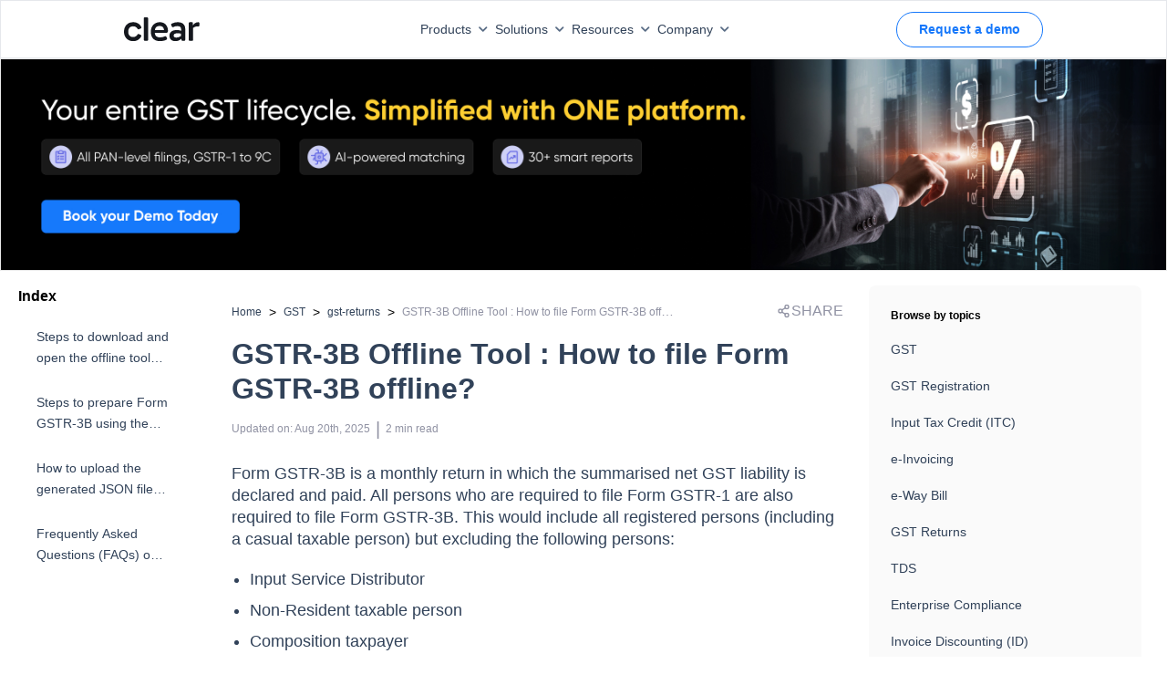

--- FILE ---
content_type: text/html; charset=utf-8
request_url: https://cleartax.in/s/gstr-3b-offline-utility
body_size: 26495
content:
<!DOCTYPE html><html lang="en"><head><link rel="preload" as="image" imageSrcSet="https://assets1.cleartax-cdn.com/cleartax/images/1683802364_clearlogolight.svg 1x, https://assets1.cleartax-cdn.com/cleartax/images/1683802364_clearlogolight.svg 2x" fetchpriority="high"/><meta charSet="UTF-8"/><meta name="viewport" content="width=device-width,initial-scale=1"/><link rel="apple-touch-icon" href="https://assets1.cleartax-cdn.com/cleartax/images/1644906212_clearfavicon.png "/><link rel="icon" type="image/png" sizes="32x32" href="https://assets1.cleartax-cdn.com/cleartax/images/1644906212_clearfavicon.png "/><link rel="icon" type="image/png" sizes="16x16" href="https://assets1.cleartax-cdn.com/cleartax/images/1644906212_clearfavicon.png "/><link rel="icon" href="https://assets1.cleartax-cdn.com/cleartax/images/1644906212_clearfavicon.png "/><meta name="twitter:title" content="GSTR-3B Offline Tool : How to file Form GSTR-3B offline?"/><meta name="twitter:description" content="The GST portal provides offline tools for filing GST returns. Let&amp;#039;s see how to prepare and file GSTR-3B using the GSTR-3B offline utility."/><meta name="twitter:image" content="https://assets.clear.in/cleartax/images/1753522640_cleartaxhomepage_.png"/><meta name="twitter:url" content="https://cleartax.in/s/gstr-3b-offline-utility"/><title>GSTR-3B Offline Tool : How to file Form GSTR-3B offline?</title><meta name="robots" content="index,follow"/><meta name="googlebot" content="index,follow"/><meta name="description" content="The GST portal provides offline tools for filing GST returns. Let&amp;#039;s see how to prepare and file GSTR-3B using the GSTR-3B offline utility."/><meta name="twitter:card" content="summary_large_image"/><meta name="twitter:site" content="@ClearTax"/><meta property="og:title" content="GSTR-3B Offline Tool : How to file Form GSTR-3B offline?"/><meta property="og:description" content="The GST portal provides offline tools for filing GST returns. Let&amp;#039;s see how to prepare and file GSTR-3B using the GSTR-3B offline utility."/><meta property="og:url" content="https://cleartax.in/s/gstr-3b-offline-utility"/><meta property="og:type" content="website"/><meta property="og:image" content="https://assets.clear.in/cleartax/images/1753522640_cleartaxhomepage_.png"/><meta property="og:image:width" content="1200"/><meta property="og:image:height" content="630"/><meta property="og:locale" content="en"/><meta property="og:site_name" content="cleartax"/><link rel="canonical" href="https://cleartax.in/s/gstr-3b-offline-utility"/><meta name="next-head-count" content="27"/><link rel="preconnect" href="https://fonts.googleapis.com"/><link rel="preconnect" href="https://fonts.gstatic.com" crossorigin=""/><link rel="stylesheet" media="print" data-href="https://fonts.googleapis.com/css2?family=Inter:wght@400;500;600;700&amp;display=swap"/><link rel="preconnect" href="https://www.googletagmanager.com"/><link rel="preconnect" href="https://www.google-analytics.com"/><link rel="preconnect" href="https://assets.clear.in"/><link rel="preconnect" href="https://www.cleartax-cdn.com"/><link rel="preconnect" href="https://assets1.cleartax-cdn.com"/><link rel="preconnect" href="https://www.google.com"/><script async="" defer="">window.addEventListener('DOMContentLoaded', (event) => {
                window.onload = function() {
                    // Initialize dataLayer once to prevent conflicts
                    window.dataLayer = window.dataLayer || [];
                    
                    // Function to load GTM script
                    function loadGTM(containerId, delay) {
                      setTimeout(function() {
                        window.dataLayer.push({'gtm.start': new Date().getTime(), event:'gtm.js'});
                        var f=document.getElementsByTagName('script')[0];
                        var j=document.createElement('script');
                        j.async=true;
                        j.src='https://www.googletagmanager.com/gtm.js?id=' + containerId;
                        f.parentNode.insertBefore(j,f);
                      }, delay);
                    }
                    
                    // Load global GTM tag for all pages
                    loadGTM('GTM-57FJRVZ', 5000);
                    
                    // Load homepage-specific GTM tag only on homepage
                    if (window.location.pathname === '/') {
                      loadGTM('GTM-MKPDH9', 2000);
                    }
                };
            });</script><noscript><iframe src="https://www.googletagmanager.com/ns.html?id=GTM-57FJRVZ"
                 height="0" width="0" style="display:none;visibility:hidden"></iframe></noscript><noscript><iframe src="https://www.googletagmanager.com/ns.html?id=GTM-MKPDH9"
                 height="0" width="0" style="display:none;visibility:hidden"></iframe></noscript><script src="https://cdnt.netcoresmartech.com/smartechclient.js"></script><script>
    smartech('create', 'ADGMOT35CHFLVDHBJNIG50K969LDU2TA8C7MKS9PFOOS7EM0NHN0' , "tin");
  smartech('register', '70f935d588c5db087fd2382e915e8347');
  smartech('identify', '');
      smartech('dispatch',1,{});
    </script><script async="" defer="" src="https://www.googletagmanager.com/gtag/js?id=G-4TX14F3R0D"></script><script async="" defer="" id="gtag-init">
                window.dataLayer = window.dataLayer || [];
                function gtag(){dataLayer.push(arguments);}
                gtag('js', new Date());
                gtag('config', 'G-4TX14F3R0D', {
                  page_path: window.location.pathname,
                });
              </script><script async="" defer="" src="https://www.googletagmanager.com/gtag/js?id=G-C37VX8T52R"></script><script async="" defer="" id="gtag-init">
                window.dataLayer = window.dataLayer || [];
                function gtag(){dataLayer.push(arguments);}
                gtag('js', new Date());
                gtag('config', 'G-C37VX8T52R', {
                  page_path: window.location.pathname,
                });
              </script><script>function initApollo(){var n=Math.random().toString(36).substring(7),o=document.createElement("script");
o.src="https://assets.apollo.io/micro/website-tracker/tracker.iife.js?nocache="+n,o.async=!0,o.defer=!0,
o.onload=function(){window.trackingFunctions.onLoad({appId:"6809d72126feb00011535d7e"})},
document.head.appendChild(o)}initApollo();</script><link rel="preload" href="https://assets1.cleartax-cdn.com/content-prod/_next/static/css/debe2ce51644aebd.css" as="style"/><link rel="stylesheet" href="https://assets1.cleartax-cdn.com/content-prod/_next/static/css/debe2ce51644aebd.css" data-n-g=""/><link rel="preload" href="https://assets1.cleartax-cdn.com/content-prod/_next/static/css/521cf458b762a676.css" as="style"/><link rel="stylesheet" href="https://assets1.cleartax-cdn.com/content-prod/_next/static/css/521cf458b762a676.css" data-n-p=""/><noscript data-n-css=""></noscript><script defer="" nomodule="" src="https://assets1.cleartax-cdn.com/content-prod/_next/static/chunks/polyfills-42372ed130431b0a.js"></script><script defer="" src="https://assets1.cleartax-cdn.com/content-prod/_next/static/chunks/749.4ea59298b0b034ea.js"></script><script defer="" src="https://assets1.cleartax-cdn.com/content-prod/_next/static/chunks/4498.cb9f23cabbcd1577.js"></script><script defer="" src="https://assets1.cleartax-cdn.com/content-prod/_next/static/chunks/4598.6393e4f1c91df781.js"></script><script defer="" src="https://assets1.cleartax-cdn.com/content-prod/_next/static/chunks/422.7c1972c21e83311d.js"></script><script src="https://assets1.cleartax-cdn.com/content-prod/_next/static/chunks/webpack-eece6d4d34bd80f5.js" defer=""></script><script src="https://assets1.cleartax-cdn.com/content-prod/_next/static/chunks/framework-1450fe79af2cfe11.js" defer=""></script><script src="https://assets1.cleartax-cdn.com/content-prod/_next/static/chunks/main-7ce101e269df568a.js" defer=""></script><script src="https://assets1.cleartax-cdn.com/content-prod/_next/static/chunks/pages/_app-73071f37de12340f.js" defer=""></script><script src="https://assets1.cleartax-cdn.com/content-prod/_next/static/chunks/29107295-4a08ebe2b9279e38.js" defer=""></script><script src="https://assets1.cleartax-cdn.com/content-prod/_next/static/chunks/4b358913-08db8670491fafc1.js" defer=""></script><script src="https://assets1.cleartax-cdn.com/content-prod/_next/static/chunks/1665-8b6c3529a9fe40f7.js" defer=""></script><script src="https://assets1.cleartax-cdn.com/content-prod/_next/static/chunks/8731-248555c23d4604f7.js" defer=""></script><script src="https://assets1.cleartax-cdn.com/content-prod/_next/static/chunks/pages/cleartax.in/s/%5Bstatic%5D-ce17c7af560afeef.js" defer=""></script><script src="https://assets1.cleartax-cdn.com/content-prod/_next/static/kMz7E8tQbZ4O9UVjG75gK/_buildManifest.js" defer=""></script><script src="https://assets1.cleartax-cdn.com/content-prod/_next/static/kMz7E8tQbZ4O9UVjG75gK/_ssgManifest.js" defer=""></script><style data-styled="" data-styled-version="5.3.11">.ilFaHc .mainHead{font-weight:600;font-size:16px;text-transform:uppercase;-webkit-letter-spacing:0.16em;-moz-letter-spacing:0.16em;-ms-letter-spacing:0.16em;letter-spacing:0.16em;color:#C0CBD9;}/*!sc*/
.ilFaHc .borderBottom{padding-bottom:8px;border-bottom:0.5px solid #9BAABD;}/*!sc*/
.ilFaHc .borderTop{border-top:0.5px solid #9BAABD;}/*!sc*/
.ilFaHc .subHead{font-weight:600;font-size:16px;color:#C0CBD9;margin-top:32px;margin-bottom:14px;}/*!sc*/
.ilFaHc .sectionHead{font-weight:600;font-size:16px;color:#C0CBD9;margin-bottom:14px;}/*!sc*/
.ilFaHc .list-width{max-width:-webkit-fit-content;max-width:-moz-fit-content;max-width:fit-content;}/*!sc*/
@media (max-width:768px){.ilFaHc .list-width{width:100%;}}/*!sc*/
.ilFaHc .list{font-weight:400;font-size:14px;color:#929FB0;margin-bottom:8px;cursor:pointer;}/*!sc*/
.ilFaHc .list:hover{-webkit-text-decoration-line:underline;text-decoration-line:underline;color:#ffffff;font-weight:600;}/*!sc*/
.ilFaHc .buttonList{font-weight:400;font-size:14px;color:#EDEFF2;background:rgba(146,159,176,0.3);opacity:0.6;border:0.5px solid #C0CBD9;border-radius:4px;padding:0px 12px;width:auto;cursor:pointer;}/*!sc*/
.ilFaHc .buttonList:hover{opacity:1;font-weight:600;color:#314259;background:rgba(255,255,255,0.9);border:0.5px solid rgba(255,255,255,0.8);}/*!sc*/
.ilFaHc .greyMedium{color:#C0CBD9;}/*!sc*/
.ilFaHc .fontLight{color:#929FB0;}/*!sc*/
.ilFaHc .background_color{background:'#151515';}/*!sc*/
.ilFaHc .background_color_international{background-color:#050520;}/*!sc*/
.ilFaHc .rtl{direction:rtl;}/*!sc*/
data-styled.g1[id="styles__FooterStyle-sc-1d3by0i-0"]{content:"ilFaHc,"}/*!sc*/
@font-face{font-family:"Gilroy";font-weight:normal;src:url('https://assets.clear.in/cleartax/images/1744895945_1606117730_gilroy_regular.woff2') format('woff2');font-display:swap;}/*!sc*/
@font-face{font-family:"Gilroy";font-weight:500;src:url('https://assets.clear.in/cleartax/images/1744896293_1606117853_gilroy_medium.woff2') format('woff2');font-display:swap;}/*!sc*/
@font-face{font-family:"Gilroy";font-weight:600;src:url('https://assets.clear.in/cleartax/images/1744896500_1606117950_gilroy_semibold.woff2') format('woff2');font-display:swap;}/*!sc*/
@font-face{font-family:"Gilroy";font-weight:700;src:url('https://assets.clear.in/cleartax/images/1744896596_1606118037_gilroy_bold.woff2') format('woff2');font-display:swap;}/*!sc*/
@font-face{font-family:"Gilroy";font-weight:800;src:url('https://assets.clear.in/cleartax/images/1744896619_1606118078_gilroy_extrabold.woff2') format('woff2');font-display:swap;}/*!sc*/
body{font-family:'Gilroy',sans-serif;}/*!sc*/
data-styled.g2[id="sc-global-fyxizW1"]{content:"sc-global-fyxizW1,"}/*!sc*/
.fizjrV{direction:ltr;}/*!sc*/
data-styled.g10[id="styles__PageWrapper-sc-102e8yu-0"]{content:"fizjrV,"}/*!sc*/
.gMquJu{display:block;}/*!sc*/
.gMquJu iframe{width:100%;height:430px;border:0;}/*!sc*/
.gMquJu .accordion-header-content{font-weight:600;font-size:16px;line-height:24px;}/*!sc*/
.gMquJu .accordion-detail-panel{font-weight:400;}/*!sc*/
.gMquJu table tr:first-of-type td{background:#B7D5FE !important;font-size:18px;line-height:24px;font-weight:600;}/*!sc*/
.gMquJu p{color:#314259;margin:20px 0;line-height:24px;font-size:18px;font-weight:500;}/*!sc*/
.gMquJu .youtube-player{height:500px;}/*!sc*/
.gMquJu .tube-div{height:600px;position:static !important;}/*!sc*/
.gMquJu .grey-block{background:#d0e4fe;padding:30px;}/*!sc*/
.gMquJu blockquote{padding:4px 16px;background-color:aliceblue;}/*!sc*/
.gMquJu h2{margin:40px 0 30px;font-size:24px;line-height:100%;}/*!sc*/
.gMquJu h2.faq-title{margin:0;font-size:20px;line-height:100%;font-weight:600;}/*!sc*/
.gMquJu h3{margin:40px 0 30px;font-size:20px;line-height:100%;}/*!sc*/
.gMquJu h4{margin:40px 0 30px;font-size:18px;line-height:100%;}/*!sc*/
.gMquJu ol,.gMquJu ul,.gMquJu li{margin:10px;font-weight:500;line-height:24px;font-size:18px;color:#314259;list-style:auto;}/*!sc*/
.gMquJu ul,.gMquJu li{list-style:disc;}/*!sc*/
.gMquJu ol li{list-style:decimals;}/*!sc*/
.gMquJu a span u,.gMquJu a span strong,.gMquJu a span,.gMquJu a ul{color :#1678FB;-webkit-text-decoration:none;text-decoration:none;}/*!sc*/
.gMquJu .table{display:block;width:100%;overflow-x:auto;-ms-overflow-style:none;}/*!sc*/
.gMquJu .table::-webkit-scrollbar{padding:10px;width:5px;height:5px;background-color:#e3ecf8;}/*!sc*/
.gMquJu .table::-webkit-scrollbar-thumb{background-color:#9fc1ed;border-radius:4px;}/*!sc*/
.gMquJu .table::-webkit-scrollbar-thumb:hover{background-color:#9fc1ed;}/*!sc*/
.gMquJu tbody tr:nth-of-type(even){background-color:#F3F8FF;}/*!sc*/
.gMquJu tbody tr:nth-of-type(odd){background-color:#FFFFFF;}/*!sc*/
.gMquJu table{border-spacing:0;width:100%;border-radius:5px;overflow-x:scroll;-ms-overflow-style:none;-webkit-scrollbar-width:none;-moz-scrollbar-width:none;-ms-scrollbar-width:none;scrollbar-width:none;}/*!sc*/
.gMquJu table::-webkit-scrollbar{display:none;}/*!sc*/
.gMquJu table th,.gMquJu table td{color:#314259;line-height:24px;margin:10px 0;font-size:18px;padding:10px !important;border:0.5px solid #8EBEFD !important;border-collapse:collapse;}/*!sc*/
.gMquJu table thead{background-color:rgb(242,242,242) !important;font-weight:700;}/*!sc*/
.gMquJu table thead tr{padding:10px 0;}/*!sc*/
.gMquJu table th{background:#B7D5FE;font-size:18px;line-height:24px;font-weight:600;}/*!sc*/
.gMquJu tbody tr:first-child{background:#B7D5FE;}/*!sc*/
.gMquJu tbody tr:first-child td{font-size:18px;line-height:24px;font-weight:600;}/*!sc*/
.gMquJu .rc-component{padding:5px 10px;margin:20px 0;border:solid 1px #dfdfdf82;border-radius:5px;background-color :#78a9ea82;}/*!sc*/
.gMquJu .rc-component h2,.gMquJu .rc-component h3{margin:10px 0;}/*!sc*/
.gMquJu .youtube-player{border-radius:10px;border:1px solid rgba(51,51,51,0.1);overflow:hidden;z-index:1;margin:50px 0;}/*!sc*/
.gMquJu table tr:first-of-type td:first-of-type{font-size:18px;line-height:24px;font-weight:600;}/*!sc*/
.gMquJu h2 *{line-height:inherit;font-size:inherit;font-weight:inherit;}/*!sc*/
.gMquJu h3 *{line-height:inherit;font-size:inherit;font-weight:inherit;}/*!sc*/
.gMquJu h4 *{line-height:inherit;font-size:inherit;font-weight:inherit;}/*!sc*/
.gMquJu .accordion-detail-panel *{line-height:inherit;font-size:inherit;font-weight:inherit;}/*!sc*/
.gMquJu li *{line-height:inherit;font-size:inherit;font-weight:inherit;}/*!sc*/
@media (max-width:768px){.gMquJu .youtube-player{height:200;}.gMquJu .tax-deduction-li{width:40%;}.gMquJu p{line-height:24px;font-size:16px;font-weight:400;}.gMquJu li{line-height:24px;font-size:16px;font-weight:400;}.gMquJu table td{line-height:22px;font-size:14px;font-weight:400;}.gMquJu table tr td:first-child p{width:150px;-webkit-text-wrap:auto;text-wrap:auto;}.gMquJu table tr td{max-width:250px;min-width:150px;text-wrap:initial;}.gMquJu table tr td p{text-align:center !important;}.gMquJu table tr:first-of-type td:first-of-type{background:#B7D5FE !important;}.gMquJu thead tr th:first-child{position:-webkit-sticky;position:sticky;left:-1px;z-index:1;background:#B7D5FE;border:0.5px solid #8EBEFD!important;max-width:200px;min-width:150px;text-wrap:initial;}.gMquJu tbody tr:nth-of-type(even) td:first-child{background-color:#F3F8FF;}.gMquJu tbody tr:nth-of-type(odd) td:first-child{background-color:#FFFFFF;}.gMquJu tbody tr td:first-child{position:-webkit-sticky;position:sticky;left:-1px;z-index:1;max-width:200px;min-width:150px;text-wrap:initial;}.gMquJu h2{font-size:20px;line-height:28px;font-weight:700;}.gMquJu h3{font-size:18px;line-height:100%;font-weight:700;}.gMquJu h4{font-size:18px;line-height:100%;font-weight:700;}.gMquJu h2.faq-title{margin:0;font-size:20px;line-height:100%;font-weight:700;}.gMquJu .accordion-header-content{font-weight:600;font-size:16px;line-height:24px;}.gMquJu iframe{height:200px;}.gMquJu table{white-space:nowrap;width:100%;}.gMquJu table::before,.gMquJu table::after,.gMquJu table > tbody::before,.gMquJu table > tbody::after{z-index:10;}.gMquJu table > tbody::after{position:fixed;bottom:0;left:0;width:20px;height:20px;border-width:0 0 0.5px 0.5px;border-radius:0 0 0 20px;}}/*!sc*/
.gMquJu table{overflow:hidden;border-radius:20px;border-collapse:separate;border:none;position:relative;}/*!sc*/
.gMquJu table::before,.gMquJu table::after{content:'';position:absolute;width:20px;height:20px;border-color:rgb(142,190,253);border-style:solid;}/*!sc*/
.gMquJu table::before{top:0;left:0;border-width:0.5px 0 0 0.5px;border-radius:20px 0 0 0;}/*!sc*/
.gMquJu table::after{bottom:0;right:0;border-width:0 0.5px 0.5px 0;border-radius:0 0 20px 0;}/*!sc*/
.gMquJu table > tbody::before,.gMquJu table > tbody::after{content:'';position:absolute;width:20px;height:20px;border-color:rgb(142,190,253);border-style:solid;}/*!sc*/
.gMquJu table > tbody::before{top:0;right:0;border-width:0.5px 0.5px 0 0;border-radius:0 20px 0 0;}/*!sc*/
.gMquJu table > tbody::after{bottom:0;left:0;border-width:0 0 0.5px 0.5px;border-radius:0 0 0 20px;}/*!sc*/
.gMquJu table tr:first-of-type td{background:#B7D5FE !important;font-size:16px;line-height:24px;font-weight:600;}/*!sc*/
.gMquJu table th{font-size:16px;line-height:24px;font-weight:600;}/*!sc*/
.gMquJu p *{line-height:inherit;font-size:inherit;font-weight:inherit;}/*!sc*/
.gMquJu td *{line-height:inherit;font-size:inherit;font-weight:inherit;}/*!sc*/
.gMquJu th *{line-height:inherit;font-size:inherit;font-weight:inherit;}/*!sc*/
.gMquJu li *{line-height:inherit;font-size:inherit;font-weight:inherit;}/*!sc*/
.gMquJu h2 *{line-height:inherit;font-size:inherit;font-weight:inherit;}/*!sc*/
.gMquJu h4 *{line-height:inherit;font-size:inherit;font-weight:inherit;}/*!sc*/
.gMquJu h3 *{line-height:inherit;font-size:inherit;font-weight:inherit;}/*!sc*/
.gMquJu li strong{font-weight:700;}/*!sc*/
.gMquJu p strong{font-weight:700;}/*!sc*/
.gMquJu td strong{font-weight:600;}/*!sc*/
@media (min-width:769px) and (max-width:1024px){.gMquJu iframe{height:281px;}}/*!sc*/
@media (min-width:769px){.gMquJu table{width:100%;}.gMquJu .table{width:100%;}}/*!sc*/
data-styled.g11[id="styles__MainLayout-sc-102e8yu-1"]{content:"gMquJu,"}/*!sc*/
.hxTgJG{font-size:14px;}/*!sc*/
data-styled.g12[id="styles__BreadCrumbLayout-sc-102e8yu-2"]{content:"hxTgJG,"}/*!sc*/
.joOUOG h2 a{color:#628b9f;}/*!sc*/
.joOUOG ul{list-style:none;padding:0;}/*!sc*/
.joOUOG li > a{font-size:12px;color:#628b9f;padding:8px 0;display:block;font-weight:400;-webkit-text-decoration:none;text-decoration:none;border-bottom:1px solid #f1f1f1;}/*!sc*/
data-styled.g13[id="styles__LeftArticleContainer-sc-102e8yu-3"]{content:"joOUOG,"}/*!sc*/
.kmA-Dvk{-webkit-box-pack:justify;-webkit-justify-content:space-between;-ms-flex-pack:justify;justify-content:space-between;background:rgba(208,228,254,0.2);-webkit-align-items:center;-webkit-box-align:center;-ms-flex-align:center;align-items:center;}/*!sc*/
.kmA-Dvk .container{padding-right:15px;padding-left:15px;margin-right:auto;margin-left:auto;}/*!sc*/
.kmA-Dvk .email-searchBox{padding:5px 7px;margin-bottom:5px;}/*!sc*/
data-styled.g14[id="styles__CTContainer-sc-102e8yu-4"]{content:"kmA-Dvk,"}/*!sc*/
.khNDac{width:65vw;left:17%;}/*!sc*/
@media (min-width:768px) and (max-width:1023px){.khNDac{width:auto;}}/*!sc*/
.gzlzIC{width:42vw;}/*!sc*/
@media (min-width:768px) and (max-width:1023px){.gzlzIC{width:auto;}}/*!sc*/
.kXa-dvH{width:16vw;}/*!sc*/
@media (min-width:768px) and (max-width:1023px){.kXa-dvH{width:auto;}}/*!sc*/
data-styled.g47[id="GeneralDropdown__DropdownStyle-sc-qw20nm-0"]{content:"khNDac,gzlzIC,kXa-dvH,"}/*!sc*/
</style><link rel="stylesheet" href="https://fonts.googleapis.com/css2?family=Inter:wght@400;500;600;700&display=swap"/></head><body><noscript><iframe src="https://www.googletagmanager.com/ns.html?id=GTM-57FJRVZ"
           height="0" width="0" style="display:none;visibility:hidden"></iframe></noscript><div id="__next"><div data-testid="Homepage"><div><!--$--><div style="box-shadow:0px -4px 10px 0px rgba(0, 0, 0, 0.12)" class="fixed left-0 bottom-0 bg-white w-full pt-2.5 pb-5 shadow-2xl px-5 z-150 hidden hidden " data-testid="StickyCta"><a class="text-blue-350 font-medium text-s-18 sm:text-base " href="https://cleartax.in/s/contact-sales?utm_ref=content_pages_sticky_bottom&amp;ref=gstr-3b-offline-utility"><button class="button button-bluefilled rounded-md text-base w-full bg-blue sm:mt-0 sm:mr-1" type="button" aria-label="Request a demo">Request a demo</button></a></div><!--/$--><!--$--><!--/$--><div class="sm:hidden pb-2 " data-testid="clear-navbar"><div class="p-2 px-0 w-full h-16 border border-b border-b-gray-200 flex items-center fixed z-20 font-medium sm:px-0 bg-white" id="navbar" data-testid="Header"><nav class="flex text-s-14 z-20 w-full font-medium wg-container gap-1 "><a href="" class="inline-flex items-center w-1/12"><img alt="Picture of the author" fetchpriority="high" width="120" height="20" decoding="async" data-nimg="1" style="color:transparent" srcSet="https://assets1.cleartax-cdn.com/cleartax/images/1683802364_clearlogolight.svg 1x, https://assets1.cleartax-cdn.com/cleartax/images/1683802364_clearlogolight.svg 2x" src="https://assets1.cleartax-cdn.com/cleartax/images/1683802364_clearlogolight.svg"/></a><div class="w-7/12 items-center justify-end gap-10 bg-white inline-flex flex-grow z-50 sm:w-full sm:flex-row sm:shadow-sm"><div><button type="button" class="font-medium inline-flex w-auto py-2 rounded text-font-500 transition duration-150 ease-in-out whitespace-nowrap items-center justify-start sm:w-full sm:justify-between focus:outline-none" id="menu-button" aria-expanded="true" aria-haspopup="true">Products<span class=" px-2"><svg width="10" class="rotate-180 " height="6" viewBox="0 0 10 6" fill="none" xmlns="http://www.w3.org/2000/svg"><path d="M0.83712 5.5028C1.16307 5.82646 1.68939 5.82553 2.0142 5.50072L5.24336 2.27156L8.48054 5.50169C8.80529 5.82573 9.33115 5.82544 9.65554 5.50104C9.98019 5.1764 9.98019 4.65005 9.65554 4.3254L5.83262 0.502481C5.50718 0.177044 4.97954 0.177044 4.65411 0.502481L0.835034 4.32155C0.508602 4.64799 0.509537 5.17752 0.83712 5.5028Z" fill="#596C85"></path></svg></span></button><div class="GeneralDropdown__DropdownStyle-sc-qw20nm-0 khNDac  hidden  origin-top-right rounded-md shadow-md sm:shadow-none absolute z-50 pt-2 focus:outline-none overflow-hidden sm:overflow-y-scroll md:max-h-[80vh] md:overflow-y-scroll" role="menu" aria-orientation="vertical" aria-labelledby="menu-button" tabindex="-1"><div class="bg-white"><div class="flex"><div class="w-1/3 py-8 bg-white 
                0  
                "><span class="anchor" id="INDIVIDUAL PRODUCTS"></span><h6 class="text-base font-semibold text-font-200 border-b pb-2 mb-2 mx-8 whitespace-nowrap uppercase sm:text-s-14 sm:mx-0">INDIVIDUAL PRODUCTS</h6><a href="https://cleartax.in/gst?utm_ref=content_pages_navbar" target="_blank" class="group text-black  hover:bg-[#F4F9FF] w-full px-6 py-2 font-md text-sm flex items-start text-base sm:p-1" role="menuitem" tabindex="-1" id="menu-item-GST" rel="noreferrer" data-label="gst"><div class="w-2/12 sm:w-1/12"><img src="https://assets1.cleartax-cdn.com/cleartax/images/1676974643_group10000041431.png" alt="" width="38" loading="lazy" height="38" class="sm:w-8 sm:h-8"/></div><div class="w-10/12 pt-2 pl-2 sm:w-11/12"><div class="text-s-14 font-semibold text-font-500 sm:font-medium">GST</div><p class="hidden text-s-12 text-font-500 mt-2 group-hover:block">G1-G9 filing ASP/GSP solution</p></div></a><a href="https://www.clear.in/ap-automation-software?utm_ref=content_pages_navbar" target="_blank" class="group text-black  hover:bg-[#F4F9FF] w-full px-6 py-2 font-md text-sm flex items-start text-base sm:p-1" role="menuitem" tabindex="-1" id="menu-item-Accounts Payable" rel="noreferrer" data-label="Accounts Payable"><div class="w-2/12 sm:w-1/12"><img src="https://assets.clear.in/cleartax/images/1702036465_group181447822.png" alt="" width="38" loading="lazy" height="38" class="sm:w-8 sm:h-8"/></div><div class="w-10/12 pt-2 pl-2 sm:w-11/12"><div class="text-s-14 font-semibold text-font-500 sm:font-medium">Accounts Payable</div><p class="hidden text-s-12 text-font-500 mt-2 group-hover:block">Elevate processes with AI automation and vendor delight</p></div></a><a href="https://cleartax.in/vendor-management-software?utm_ref=content_pages_navbar" target="_blank" class="group text-black  hover:bg-[#F4F9FF] w-full px-6 py-2 font-md text-sm flex items-start text-base sm:p-1" role="menuitem" tabindex="-1" id="menu-item-Vendor Management" rel="noreferrer" data-label="vendor-management"><div class="w-2/12 sm:w-1/12"><img src="https://assets.clear.in/cleartax/images/1719471777_group1000004140.svg" alt="" width="38" loading="lazy" height="38" class="sm:w-8 sm:h-8"/></div><div class="w-10/12 pt-2 pl-2 sm:w-11/12"><div class="text-s-14 font-semibold text-font-500 sm:font-medium">Vendor Management</div><p class="hidden text-s-12 text-font-500 mt-2 group-hover:block">Streamline vendor management and collaboration in one unified portal</p></div></a><a href="https://cleartax.in/s/max-itc?utm_ref=content_pages_navbar" target="_blank" class="group text-black  hover:bg-[#F4F9FF] w-full px-6 py-2 font-md text-sm flex items-start text-base sm:p-1" role="menuitem" tabindex="-1" id="menu-item-MaxITC" rel="noreferrer" data-label="maxITC"><div class="w-2/12 sm:w-1/12"><img src="https://assets1.cleartax-cdn.com/cleartax/images/1676974439_group1000004144.png" alt="" width="38" loading="lazy" height="38" class="sm:w-8 sm:h-8"/></div><div class="w-10/12 pt-2 pl-2 sm:w-11/12"><div class="text-s-14 font-semibold text-font-500 sm:font-medium">MaxITC</div><p class="hidden text-s-12 text-font-500 mt-2 group-hover:block">Optimise ITC for profitability</p></div></a><a href="https://cleartax.in/s/e-invoicing-enterprise-software?utm_ref=content_pages_navbar" target="_blank" class="group text-black  hover:bg-[#F4F9FF] w-full px-6 py-2 font-md text-sm flex items-start text-base sm:p-1" role="menuitem" tabindex="-1" id="menu-item-E-Invoicing &amp; E-Way Bill" rel="noreferrer" data-label="e-invoice_bill"><div class="w-2/12 sm:w-1/12"><img src="https://assets1.cleartax-cdn.com/cleartax/images/1676974427_group1000004146.png" alt="" width="38" loading="lazy" height="38" class="sm:w-8 sm:h-8"/></div><div class="w-10/12 pt-2 pl-2 sm:w-11/12"><div class="text-s-14 font-semibold text-font-500 sm:font-medium">E-Invoicing &amp; E-Way Bill</div><p class="hidden text-s-12 text-font-500 mt-2 group-hover:block">Bulk invoicing within any ERP</p></div></a><a href="https://cleartax.in/tds?utm_ref=content_pages_navbar" target="_blank" class="group text-black  hover:bg-[#F4F9FF] w-full px-6 py-2 font-md text-sm flex items-start text-base sm:p-1" role="menuitem" tabindex="-1" id="menu-item-TDS" rel="noreferrer" data-label="tds"><div class="w-2/12 sm:w-1/12"><img src="https://assets1.cleartax-cdn.com/cleartax/images/1676974413_group1000004148.png" alt="" width="38" loading="lazy" height="38" class="sm:w-8 sm:h-8"/></div><div class="w-10/12 pt-2 pl-2 sm:w-11/12"><div class="text-s-14 font-semibold text-font-500 sm:font-medium">TDS</div><p class="hidden text-s-12 text-font-500 mt-2 group-hover:block">e-TDS return filing solution</p></div></a><a href="https://clear.in/invoice-discounting?utm_ref=content_pages_navbar" target="_blank" class="group text-black  hover:bg-[#F4F9FF] w-full px-6 py-2 font-md text-sm flex items-start text-base sm:p-1" role="menuitem" tabindex="-1" id="menu-item-Invoice Discounting" rel="noreferrer" data-label="einvoicing_discounting"><div class="w-2/12 sm:w-1/12"><img src="https://assets.clear.in/cleartax/images/1702037563_cleartds.png" alt="" width="38" loading="lazy" height="38" class="sm:w-8 sm:h-8"/></div><div class="w-10/12 pt-2 pl-2 sm:w-11/12"><div class="text-s-14 font-semibold text-font-500 sm:font-medium">Invoice Discounting</div><p class="hidden text-s-12 text-font-500 mt-2 group-hover:block">Maximise EBITDA with early vendor payments</p></div></a><a href="https://www.clear.in/invoice-financing?utm_ref=content_pages_navbar" target="_blank" class="group text-black  hover:bg-[#F4F9FF] w-full px-6 py-2 font-md text-sm flex items-start text-base sm:p-1" role="menuitem" tabindex="-1" id="menu-item-Financing" rel="noreferrer" data-label="financing"><div class="w-2/12 sm:w-1/12"><img src="https://assets.clear.in/cleartax/images/1702036542_financing.png" alt="" width="38" loading="lazy" height="38" class="sm:w-8 sm:h-8"/></div><div class="w-10/12 pt-2 pl-2 sm:w-11/12"><div class="text-s-14 font-semibold text-font-500 sm:font-medium">Financing</div><p class="hidden text-s-12 text-font-500 mt-2 group-hover:block">Instant working capital financing</p></div></a><a href="https://www.clear.in/s/secretarial-automation-software?utm_ref=content_pages_navbar" target="_blank" class="group text-black  hover:bg-[#F4F9FF] w-full px-6 py-2 font-md text-sm flex items-start text-base sm:p-1" role="menuitem" tabindex="-1" id="menu-item-CimplyFive" rel="noreferrer" data-label="cimplyfive"><div class="w-2/12 sm:w-1/12"><img src="https://assets1.cleartax-cdn.com/cleartax/images/1676974740_group1000003267.png" alt="" width="38" loading="lazy" height="38" class="sm:w-8 sm:h-8"/></div><div class="w-10/12 pt-2 pl-2 sm:w-11/12"><div class="text-s-14 font-semibold text-font-500 sm:font-medium">CimplyFive</div><p class="hidden text-s-12 text-font-500 mt-2 group-hover:block">Automated secretarial compliance</p></div></a></div><div class="w-1/3 py-8 bg-white 
                order-2   
                "><span class="anchor" id="PRODUCT SUITES"></span><h6 class="text-base font-semibold text-font-200 border-b pb-2 mb-2 mx-8 whitespace-nowrap uppercase sm:text-s-14 sm:mx-0">PRODUCT SUITES</h6><a href="https://www.clear.in/clear-finance-cloud?utm_ref=content_pages_navbar" target="_blank" class="group text-black  hover:bg-[#F4F9FF] w-full px-6 py-2 font-md text-sm flex items-start text-base sm:p-1" role="menuitem" tabindex="-1" id="menu-item-Clear Finance Cloud" rel="noreferrer" data-label="cfc"><div class="w-2/12 sm:w-1/12"><img src="https://assets1.cleartax-cdn.com/cleartax/images/1676974199_group1000004141.png" alt="" width="38" loading="lazy" height="38" class="sm:w-8 sm:h-8"/></div><div class="w-10/12 pt-2 pl-2 sm:w-11/12"><div class="text-s-14 font-semibold text-font-500 sm:font-medium">Clear Finance Cloud</div><p class="hidden text-s-12 text-font-500 mt-2 group-hover:block">Connected finance ecosystem for process automation, greater control, higher savings and productivity</p></div></a><a href="https://cleartax.in/s/clear-compliance-cloud?utm_ref=content_pages_navbar" target="_blank" class="group text-black  hover:bg-[#F4F9FF] w-full px-6 py-2 font-md text-sm flex items-start text-base sm:p-1" role="menuitem" tabindex="-1" id="menu-item-Clear Compliance Cloud" rel="noreferrer" data-label="compliance_cloud"><div class="w-2/12 sm:w-1/12"><img src="https://assets1.cleartax-cdn.com/cleartax/images/1676974194_group1000004142.png" alt="" width="38" loading="lazy" height="38" class="sm:w-8 sm:h-8"/></div><div class="w-10/12 pt-2 pl-2 sm:w-11/12"><div class="text-s-14 font-semibold text-font-500 sm:font-medium">Clear Compliance Cloud</div><p class="hidden text-s-12 text-font-500 mt-2 group-hover:block">GST and direct tax compliance</p></div></a><a href="https://cleartax.in/supply-chain-automation-solution?utm_ref=content_pages_navbar" target="_blank" class="group text-black  hover:bg-[#F4F9FF] w-full px-6 py-2 font-md text-sm flex items-start text-base sm:p-1" role="menuitem" tabindex="-1" id="menu-item-Clear Supply Chain Cloud" rel="noreferrer" data-label="cscc"><div class="w-2/12 sm:w-1/12"><img src="https://assets.clear.in/cleartax/images/1716990871_supplaychain_.svg" alt="" width="38" loading="lazy" height="38" class="sm:w-8 sm:h-8"/></div><div class="w-10/12 pt-2 pl-2 sm:w-11/12"><div class="text-s-14 font-semibold text-font-500 sm:font-medium">Clear Supply Chain Cloud</div><p class="hidden text-s-12 text-font-500 mt-2 group-hover:block">Complete supply chain solution for ultimate control, effortless collaboration, and assured compliance</p></div></a></div><div class="w-1/3 py-8 bg-clearsky-60 
                order-1   
                "><span class="anchor" id="CONSUMER PRODUCTS"></span><h6 class="text-base font-semibold text-font-200 border-b pb-2 mb-2 mx-8 whitespace-nowrap uppercase sm:text-s-14 sm:mx-0">CONSUMER PRODUCTS</h6><a href="https://cleartax.in/filing?utm_ref=content_pages_navbar" target="_blank" class="group text-black  hover:bg-[#E7F1FE] w-full px-6 py-2 font-md text-sm flex items-start text-base sm:p-1" role="menuitem" tabindex="-1" id="menu-item-Self ITR Filing" rel="noreferrer" data-label="itr"><div class="w-2/12 sm:w-1/12"><img src="https://assets1.cleartax-cdn.com/cleartax/images/1676974114_group1000004140.png" alt="" width="38" loading="lazy" height="38" class="sm:w-8 sm:h-8"/></div><div class="w-10/12 pt-2 pl-2 sm:w-11/12"><div class="text-s-14 font-semibold text-font-500 sm:font-medium">Self ITR Filing</div><p class="hidden text-s-12 text-font-500 mt-2 group-hover:block">File your taxes in 3 minutes</p></div></a><a href="https://cleartax.in/s/pricing?utm_ref=content_pages_navbar" target="_blank" class="group text-black  hover:bg-[#E7F1FE] w-full px-6 py-2 font-md text-sm flex items-start text-base sm:p-1" role="menuitem" tabindex="-1" id="menu-item-Expert Assisted Filing" rel="noreferrer" data-label="tax_experts"><div class="w-2/12 sm:w-1/12"><img src="https://assets1.cleartax-cdn.com/cleartax/images/1683876285_taxconsultant.png" alt="" width="38" loading="lazy" height="38" class="sm:w-8 sm:h-8"/></div><div class="w-10/12 pt-2 pl-2 sm:w-11/12"><div class="text-s-14 font-semibold text-font-500 sm:font-medium">Expert Assisted Filing</div><p class="hidden text-s-12 text-font-500 mt-2 group-hover:block">ITR filed by India&#x27;s top tax experts</p></div></a></div></div></div></div></div><div><button type="button" class="font-medium inline-flex w-auto py-2 rounded text-font-500 transition duration-150 ease-in-out whitespace-nowrap items-center justify-start sm:w-full sm:justify-between focus:outline-none" id="menu-button" aria-expanded="true" aria-haspopup="true">Solutions<span class=" px-2"><svg width="10" class="rotate-180 " height="6" viewBox="0 0 10 6" fill="none" xmlns="http://www.w3.org/2000/svg"><path d="M0.83712 5.5028C1.16307 5.82646 1.68939 5.82553 2.0142 5.50072L5.24336 2.27156L8.48054 5.50169C8.80529 5.82573 9.33115 5.82544 9.65554 5.50104C9.98019 5.1764 9.98019 4.65005 9.65554 4.3254L5.83262 0.502481C5.50718 0.177044 4.97954 0.177044 4.65411 0.502481L0.835034 4.32155C0.508602 4.64799 0.509537 5.17752 0.83712 5.5028Z" fill="#596C85"></path></svg></span></button><div class="GeneralDropdown__DropdownStyle-sc-qw20nm-0 gzlzIC  hidden  origin-top-right rounded-md shadow-md sm:shadow-none absolute z-50 pt-2 focus:outline-none overflow-hidden sm:overflow-y-scroll md:max-h-[80vh] md:overflow-y-scroll" role="menu" aria-orientation="vertical" aria-labelledby="menu-button" tabindex="-1"><div class="bg-white"><div class="flex"><div class="w-1/2 py-8 bg-white 
                0  
                "><span class="anchor" id="For Leadership"></span><h6 class="text-base font-semibold text-font-200 border-b pb-2 mb-2 mx-8 whitespace-nowrap uppercase sm:text-s-14 sm:mx-0">For Leadership</h6><a href="https://cleartax.in/s/enterprise-CFOs?utm_ref=content_pages_navbar" target="_blank" class="group text-black  hover:bg-[#F4F9FF] w-full px-6 py-2 font-md text-sm flex items-start text-base sm:p-1" role="menuitem" tabindex="-1" id="menu-item-CFO" rel="noreferrer" data-label="cfo"><div class="w-2/12 sm:w-1/12"><img src="https://assets1.cleartax-cdn.com/cleartax/images/1676976771_group18144784.png" alt="" width="38" loading="lazy" height="38" class="sm:w-8 sm:h-8"/></div><div class="w-10/12 pt-2 pl-2 sm:w-11/12"><div class="text-s-14 font-semibold text-font-500 sm:font-medium">CFO</div></div></a></div><div class="w-1/2 py-8 bg-white 
                0  
                "><span class="anchor" id="For Industries"></span><h6 class="text-base font-semibold text-font-200 border-b pb-2 mb-2 mx-8 whitespace-nowrap uppercase sm:text-s-14 sm:mx-0">For Industries</h6><a href="https://www.clear.in/fmcg-solutions?utm_ref=content_pages_navbar" target="_blank" class="group text-black  hover:bg-[#F4F9FF] w-full px-6 py-2 font-md text-sm flex items-start text-base sm:p-1" role="menuitem" tabindex="-1" id="menu-item-FMCG" rel="noreferrer" data-label="fmcg"><div class="w-2/12 sm:w-1/12"><img src="https://assets1.cleartax-cdn.com/cleartax/images/1676976930_group18144781.png" alt="" width="38" loading="lazy" height="38" class="sm:w-8 sm:h-8"/></div><div class="w-10/12 pt-2 pl-2 sm:w-11/12"><div class="text-s-14 font-semibold text-font-500 sm:font-medium">FMCG</div></div></a><a href="https://www.clear.in/manufacturing-solutions?utm_ref=content_pages_navbar" target="_blank" class="group text-black  hover:bg-[#F4F9FF] w-full px-6 py-2 font-md text-sm flex items-start text-base sm:p-1" role="menuitem" tabindex="-1" id="menu-item-Manufacturing" rel="noreferrer" data-label="manufacturing"><div class="w-2/12 sm:w-1/12"><img src="https://assets1.cleartax-cdn.com/cleartax/images/1676976936_group1000004118.png" alt="" width="38" loading="lazy" height="38" class="sm:w-8 sm:h-8"/></div><div class="w-10/12 pt-2 pl-2 sm:w-11/12"><div class="text-s-14 font-semibold text-font-500 sm:font-medium">Manufacturing</div></div></a><a href="https://www.clear.in/logistics-solutions?utm_ref=content_pages_navbar" target="_blank" class="group text-black  hover:bg-[#F4F9FF] w-full px-6 py-2 font-md text-sm flex items-start text-base sm:p-1" role="menuitem" tabindex="-1" id="menu-item-Logistics" rel="noreferrer" data-label="logistics"><div class="w-2/12 sm:w-1/12"><img src="https://assets1.cleartax-cdn.com/cleartax/images/1676976943_group1000004116.png" alt="" width="38" loading="lazy" height="38" class="sm:w-8 sm:h-8"/></div><div class="w-10/12 pt-2 pl-2 sm:w-11/12"><div class="text-s-14 font-semibold text-font-500 sm:font-medium">Logistics</div></div></a><a href="https://www.clear.in/automotive-solutions?utm_ref=content_pages_navbar" target="_blank" class="group text-black  hover:bg-[#F4F9FF] w-full px-6 py-2 font-md text-sm flex items-start text-base sm:p-1" role="menuitem" tabindex="-1" id="menu-item-Automotive" rel="noreferrer" data-label="automotive"><div class="w-2/12 sm:w-1/12"><img src="https://assets1.cleartax-cdn.com/cleartax/images/1676976949_group1000004138.png" alt="" width="38" loading="lazy" height="38" class="sm:w-8 sm:h-8"/></div><div class="w-10/12 pt-2 pl-2 sm:w-11/12"><div class="text-s-14 font-semibold text-font-500 sm:font-medium">Automotive</div></div></a><a href="https://cleartax.in/s/start-up?utm_ref=content_pages_navbar" target="_blank" class="group text-black  hover:bg-[#F4F9FF] w-full px-6 py-2 font-md text-sm flex items-start text-base sm:p-1" role="menuitem" tabindex="-1" id="menu-item-Startups" rel="noreferrer" data-label="startups"><div class="w-2/12 sm:w-1/12"><img src="https://assets1.cleartax-cdn.com/cleartax/images/1676976955_group10000024551.png" alt="" width="38" loading="lazy" height="38" class="sm:w-8 sm:h-8"/></div><div class="w-10/12 pt-2 pl-2 sm:w-11/12"><div class="text-s-14 font-semibold text-font-500 sm:font-medium">Startups</div></div></a></div></div></div></div></div><div><button type="button" class="font-medium inline-flex w-auto py-2 rounded text-font-500 transition duration-150 ease-in-out whitespace-nowrap items-center justify-start sm:w-full sm:justify-between focus:outline-none" id="menu-button" aria-expanded="true" aria-haspopup="true">Resources<span class=" px-2"><svg width="10" class="rotate-180 " height="6" viewBox="0 0 10 6" fill="none" xmlns="http://www.w3.org/2000/svg"><path d="M0.83712 5.5028C1.16307 5.82646 1.68939 5.82553 2.0142 5.50072L5.24336 2.27156L8.48054 5.50169C8.80529 5.82573 9.33115 5.82544 9.65554 5.50104C9.98019 5.1764 9.98019 4.65005 9.65554 4.3254L5.83262 0.502481C5.50718 0.177044 4.97954 0.177044 4.65411 0.502481L0.835034 4.32155C0.508602 4.64799 0.509537 5.17752 0.83712 5.5028Z" fill="#596C85"></path></svg></span></button><div class="GeneralDropdown__DropdownStyle-sc-qw20nm-0 khNDac  hidden  origin-top-right rounded-md shadow-md sm:shadow-none absolute z-50 pt-2 focus:outline-none overflow-hidden sm:overflow-y-scroll md:max-h-[80vh] md:overflow-y-scroll" role="menu" aria-orientation="vertical" aria-labelledby="menu-button" tabindex="-1"><div class="bg-white"><div class="flex"><div class="w-1/3 py-8 bg-white 
                0  
                "><span class="anchor" id="READ"></span><h6 class="text-base font-semibold text-font-200 border-b pb-2 mb-2 mx-8 whitespace-nowrap uppercase sm:text-s-14 sm:mx-0">READ</h6><a href="https://cleartax.in/s/enterprise-case-studies?utm_ref=content_pages_navbar" target="_blank" class="group text-black  hover:bg-[#F4F9FF] w-full px-6 py-2 font-md text-sm flex items-start text-base sm:p-1" role="menuitem" tabindex="-1" id="menu-item-Case Studies" rel="noreferrer" data-label="case_studies"><div class="w-2/12 sm:w-1/12"><img src="https://assets1.cleartax-cdn.com/cleartax/images/1683196404_case_studies.png" alt="" width="38" loading="lazy" height="38" class="sm:w-8 sm:h-8"/></div><div class="w-10/12 pt-2 pl-2 sm:w-11/12"><div class="text-s-14 font-semibold text-font-500 sm:font-medium">Case Studies</div></div></a><a href="https://cleartax.in/s/enterprise-whitepapers?utm_ref=content_pages_navbar" target="_blank" class="group text-black  hover:bg-[#F4F9FF] w-full px-6 py-2 font-md text-sm flex items-start text-base sm:p-1" role="menuitem" tabindex="-1" id="menu-item-Opinion Notes" rel="noreferrer" data-label="opinion_notes"><div class="w-2/12 sm:w-1/12"><img src="https://assets1.cleartax-cdn.com/cleartax/images/1683877966_opinion_notes.png" alt="" width="38" loading="lazy" height="38" class="sm:w-8 sm:h-8"/></div><div class="w-10/12 pt-2 pl-2 sm:w-11/12"><div class="text-s-14 font-semibold text-font-500 sm:font-medium">Opinion Notes</div></div></a><a href="https://docs.cleartax.in/product-help-and-support/?utm_ref=content_pages_navbar" target="_blank" class="group text-black  hover:bg-[#F4F9FF] w-full px-6 py-2 font-md text-sm flex items-start text-base sm:p-1" role="menuitem" tabindex="-1" id="menu-item-Product Guides" rel="noreferrer" data-label="product_guides"><div class="w-2/12 sm:w-1/12"><img src="https://assets1.cleartax-cdn.com/cleartax/images/1683196200_product_guides.png" alt="" width="38" loading="lazy" height="38" class="sm:w-8 sm:h-8"/></div><div class="w-10/12 pt-2 pl-2 sm:w-11/12"><div class="text-s-14 font-semibold text-font-500 sm:font-medium">Product Guides</div></div></a><a href="https://news.cleartax.in/?utm_ref=content_pages_navbar" target="_blank" class="group text-black  hover:bg-[#F4F9FF] w-full px-6 py-2 font-md text-sm flex items-start text-base sm:p-1" role="menuitem" tabindex="-1" id="menu-item-Newsroom" rel="noreferrer" data-label="newsroom"><div class="w-2/12 sm:w-1/12"><img src="https://assets1.cleartax-cdn.com/cleartax/images/1683196211_newsroom.png" alt="" width="38" loading="lazy" height="38" class="sm:w-8 sm:h-8"/></div><div class="w-10/12 pt-2 pl-2 sm:w-11/12"><div class="text-s-14 font-semibold text-font-500 sm:font-medium">Newsroom</div></div></a><a href="https://cleartax.in/income-tax-efiling?utm_ref=content_pages_navbar#guide-section" target="_blank" class="group text-black  hover:bg-[#F4F9FF] w-full px-6 py-2 font-md text-sm flex items-start text-base sm:p-1" role="menuitem" tabindex="-1" id="menu-item-Blog" rel="noreferrer" data-label="blog"><div class="w-2/12 sm:w-1/12"><img src="https://assets1.cleartax-cdn.com/cleartax/images/1683196222_blog.png" alt="" width="38" loading="lazy" height="38" class="sm:w-8 sm:h-8"/></div><div class="w-10/12 pt-2 pl-2 sm:w-11/12"><div class="text-s-14 font-semibold text-font-500 sm:font-medium">Blog</div></div></a></div><div class="w-1/3 py-8 bg-white 
                0  
                "><span class="anchor" id="WATCH"></span><h6 class="text-base font-semibold text-font-200 border-b pb-2 mb-2 mx-8 whitespace-nowrap uppercase sm:text-s-14 sm:mx-0">WATCH</h6><a href="https://cleartax.in/s/webinars?utm_ref=content_pages_navbar" target="_blank" class="group text-black  hover:bg-[#F4F9FF] w-full px-6 py-2 font-md text-sm flex items-start text-base sm:p-1" role="menuitem" tabindex="-1" id="menu-item-Webinars" rel="noreferrer" data-label="webinars"><div class="w-2/12 sm:w-1/12"><img src="https://assets1.cleartax-cdn.com/cleartax/images/1683196239_webinars.png" alt="" width="38" loading="lazy" height="38" class="sm:w-8 sm:h-8"/></div><div class="w-10/12 pt-2 pl-2 sm:w-11/12"><div class="text-s-14 font-semibold text-font-500 sm:font-medium">Webinars</div></div></a><a href="https://docs.cleartax.in/product-help-and-support/video-tutorials?utm_ref=content_pages_navbar" target="_blank" class="group text-black  hover:bg-[#F4F9FF] w-full px-6 py-2 font-md text-sm flex items-start text-base sm:p-1" role="menuitem" tabindex="-1" id="menu-item-Product Guides - Videos" rel="noreferrer" data-label="product_guides"><div class="w-2/12 sm:w-1/12"><img src="https://assets1.cleartax-cdn.com/cleartax/images/1683196252_product_guidevideos.png" alt="" width="38" loading="lazy" height="38" class="sm:w-8 sm:h-8"/></div><div class="w-10/12 pt-2 pl-2 sm:w-11/12"><div class="text-s-14 font-semibold text-font-500 sm:font-medium">Product Guides - Videos</div></div></a></div><div class="w-1/3 py-8 bg-white 
                0  
                "><span class="anchor" id="ENGAGE"></span><h6 class="text-base font-semibold text-font-200 border-b pb-2 mb-2 mx-8 whitespace-nowrap uppercase sm:text-s-14 sm:mx-0">ENGAGE</h6><a href="https://cleartax.in/s/webinars?utm_ref=content_pages_navbar" target="_blank" class="group text-black  hover:bg-[#F4F9FF] w-full px-6 py-2 font-md text-sm flex items-start text-base sm:p-1" role="menuitem" tabindex="-1" id="menu-item-Events" rel="noreferrer" data-label="events"><div class="w-2/12 sm:w-1/12"><img src="https://assets1.cleartax-cdn.com/cleartax/images/1683196264_events.png" alt="" width="38" loading="lazy" height="38" class="sm:w-8 sm:h-8"/></div><div class="w-10/12 pt-2 pl-2 sm:w-11/12"><div class="text-s-14 font-semibold text-font-500 sm:font-medium">Events</div></div></a><a href="https://docs.cleartax.in/product-help-and-support/faqs?utm_ref=content_pages_navbar" target="_blank" class="group text-black  hover:bg-[#F4F9FF] w-full px-6 py-2 font-md text-sm flex items-start text-base sm:p-1" role="menuitem" tabindex="-1" id="menu-item-FAQs" rel="noreferrer" data-label="faqs"><div class="w-2/12 sm:w-1/12"><img src="https://assets1.cleartax-cdn.com/cleartax/images/1683196276_faqs.png" alt="" width="38" loading="lazy" height="38" class="sm:w-8 sm:h-8"/></div><div class="w-10/12 pt-2 pl-2 sm:w-11/12"><div class="text-s-14 font-semibold text-font-500 sm:font-medium">FAQs</div></div></a><a href="https://cleartax.in/s/product-support?utm_ref=content_pages_navbar" target="_blank" class="group text-black  hover:bg-[#F4F9FF] w-full px-6 py-2 font-md text-sm flex items-start text-base sm:p-1" role="menuitem" tabindex="-1" id="menu-item-Help Center (Product Support)" rel="noreferrer" data-label="help_center"><div class="w-2/12 sm:w-1/12"><img src="https://assets1.cleartax-cdn.com/cleartax/images/1683196286_help_center.png" alt="" width="38" loading="lazy" height="38" class="sm:w-8 sm:h-8"/></div><div class="w-10/12 pt-2 pl-2 sm:w-11/12"><div class="text-s-14 font-semibold text-font-500 sm:font-medium">Help Center (Product Support)</div></div></a></div></div></div></div></div><div><button type="button" class="font-medium inline-flex w-auto py-2 rounded text-font-500 transition duration-150 ease-in-out whitespace-nowrap items-center justify-start sm:w-full sm:justify-between focus:outline-none" id="menu-button" aria-expanded="true" aria-haspopup="true">Company<span class=" px-2"><svg width="10" class="rotate-180 " height="6" viewBox="0 0 10 6" fill="none" xmlns="http://www.w3.org/2000/svg"><path d="M0.83712 5.5028C1.16307 5.82646 1.68939 5.82553 2.0142 5.50072L5.24336 2.27156L8.48054 5.50169C8.80529 5.82573 9.33115 5.82544 9.65554 5.50104C9.98019 5.1764 9.98019 4.65005 9.65554 4.3254L5.83262 0.502481C5.50718 0.177044 4.97954 0.177044 4.65411 0.502481L0.835034 4.32155C0.508602 4.64799 0.509537 5.17752 0.83712 5.5028Z" fill="#596C85"></path></svg></span></button><div class="GeneralDropdown__DropdownStyle-sc-qw20nm-0 kXa-dvH  hidden  origin-top-right rounded-md shadow-md sm:shadow-none absolute z-50 pt-2 focus:outline-none overflow-hidden sm:overflow-y-scroll md:max-h-[80vh] md:overflow-y-scroll" role="menu" aria-orientation="vertical" aria-labelledby="menu-button" tabindex="-1"><div class="bg-white"><div class="flex"><div class="w-full py-2 bg-white 
                0  
                "><a href="https://www.clear.in/s/contact-us?utm_ref=content_pages_navbar" target="_blank" class="group text-black  hover:bg-[#F4F9FF] w-full px-6 py-2 font-md text-sm flex items-start text-base sm:p-1" role="menuitem" tabindex="-1" id="menu-item-Support" rel="noreferrer" data-label="support"><div class="w-10/12 pt-2 pl-2 sm:w-11/12"><div class="text-s-14 font-semibold text-font-500 sm:font-medium">Support</div></div></a><a href="https://clear.in/s/about-us?utm_ref=content_pages_navbar" target="_blank" class="group text-black  hover:bg-[#F4F9FF] w-full px-6 py-2 font-md text-sm flex items-start text-base sm:p-1" role="menuitem" tabindex="-1" id="menu-item-About Us" rel="noreferrer" data-label="about_us"><div class="w-10/12 pt-2 pl-2 sm:w-11/12"><div class="text-s-14 font-semibold text-font-500 sm:font-medium">About Us</div></div></a><a href="https://clear.in/s/careers?utm_ref=content_pages_navbar" target="_blank" class="group text-black  hover:bg-[#F4F9FF] w-full px-6 py-2 font-md text-sm flex items-start text-base sm:p-1" role="menuitem" tabindex="-1" id="menu-item-Careers" rel="noreferrer" data-label="career"><div class="w-10/12 pt-2 pl-2 sm:w-11/12"><div class="text-s-14 font-semibold text-font-500 sm:font-medium">Careers</div></div></a><a href="https://clear.in/s/press?utm_ref=content_pages_navbar" target="_blank" class="group text-black  hover:bg-[#F4F9FF] w-full px-6 py-2 font-md text-sm flex items-start text-base sm:p-1" role="menuitem" tabindex="-1" id="menu-item-Media &amp; Press" rel="noreferrer" data-label="media_and_press"><div class="w-10/12 pt-2 pl-2 sm:w-11/12"><div class="text-s-14 font-semibold text-font-500 sm:font-medium">Media &amp; Press</div></div></a><a href="https://cleartax.in/s/trust?utm_ref=content_pages_navbar" target="_blank" class="group text-black  hover:bg-[#F4F9FF] w-full px-6 py-2 font-md text-sm flex items-start text-base sm:p-1" role="menuitem" tabindex="-1" id="menu-item-Trust and Safety" rel="noreferrer" data-label="trust_and_safety"><div class="w-10/12 pt-2 pl-2 sm:w-11/12"><div class="text-s-14 font-semibold text-font-500 sm:font-medium">Trust and Safety</div></div></a></div></div></div></div></div></div><div class="w-4/12 sm:w-full bg-white inline-flex flex-grow z-50 flex-row-reverse sm:flex-row sm:shadow-sm"><div class="flex items-center"><div class=" gap-4 w-full justify-end lg:inline-flex lg:flex-row lg:ml-auto items-center flex sm:flex-col lg:h-auto xl:h-auto"><div class="w-full justify-end lg:inline-flex lg:flex-row lg:ml-auto  lg:items-center items-start  flex sm:flex-col lg:h-auto xl:h-auto"><div class="sm:px-0 sm:py-2 whitespace-nowrap cursor-pointer border border-blue-350 rounded-3xl hover:bg-blue-350 "><a href="https://www.cleartax.in/s/contact-sales?utm_ref=content_pages_navbar&amp;ref=/cleartax.in/s/gstr-3b-offline-utility/" target="_blank" rel="noreferrer" class="button inline-flex items-center py-2 font-semibold lg:w-auto rounded-lg text-s-14 w-full whitespace-nowrap text-blue-350 hover:text-white" data-label="clear-in-rad">Request a demo</a></div></div></div></div></div></nav></div><div class="h-14"></div></div><div class="hidden sm:block"><div class="bg-white p-3 w-full fixed z-20 font-medium sm:px-0 mobile-nav" data-testid="Header"><nav class="flex items-center z-20 gap-6 md:w-full sm:w-full font-medium wg-container"><a href="" class="inline-flex items-center p-0"><img alt="Picture of the author" loading="lazy" width="64" height="20" decoding="async" data-nimg="1" style="color:transparent" srcSet="https://assets1.cleartax-cdn.com/cleartax/images/1683802364_clearlogolight.svg 1x, https://assets1.cleartax-cdn.com/cleartax/images/1683802364_clearlogolight.svg 2x" src="https://assets1.cleartax-cdn.com/cleartax/images/1683802364_clearlogolight.svg"/></a><div class="xl:hidden lg:hidden wd:hidden sm:p-0 sm:pr-2 "><button type="button" class="font-medium inline-flex w-auto py-2 rounded text-font-500 transition duration-150 ease-in-out whitespace-nowrap items-center justify-start sm:w-full sm:justify-between focus:outline-none" id="menu-button" aria-expanded="true" aria-haspopup="true">Products<span class=" px-2"><svg width="10" class="rotate-180 " height="6" viewBox="0 0 10 6" fill="none" xmlns="http://www.w3.org/2000/svg"><path d="M0.83712 5.5028C1.16307 5.82646 1.68939 5.82553 2.0142 5.50072L5.24336 2.27156L8.48054 5.50169C8.80529 5.82573 9.33115 5.82544 9.65554 5.50104C9.98019 5.1764 9.98019 4.65005 9.65554 4.3254L5.83262 0.502481C5.50718 0.177044 4.97954 0.177044 4.65411 0.502481L0.835034 4.32155C0.508602 4.64799 0.509537 5.17752 0.83712 5.5028Z" fill="#596C85"></path></svg></span></button><div class=" hidden  absolute  origin-top-right w-full left-0 rounded-md z-10 focus:outline-none overflow-auto sm:overflow-y-scroll max-h-viewport-75" role="menu" aria-orientation="vertical" aria-labelledby="menu-button" tabindex="-1"><div class="bg-white"><div class="flex flex-wrap"><div class="w-full px-4 py-3 bg-white
              order-1 
                "><span class="anchor" id="INDIVIDUAL PRODUCTS"></span><h6 class="text-base font-semibold text-font-200 border-b pb-2 mb-2 mx-8 whitespace-nowrap uppercase sm:text-s-14 sm:mx-0">INDIVIDUAL PRODUCTS</h6><a href="https://cleartax.in/gst?utm_ref=content_pages_navbar" target="_blank" class="group text-black  hover:bg-[#F4F9FF] w-full px-6 py-2 font-md text-sm flex items-start text-base sm:p-1" role="menuitem" tabindex="-1" id="menu-item-GST" rel="noreferrer" data-label="gst"><div class="w-2/12 sm:w-1/12"><img src="https://assets1.cleartax-cdn.com/cleartax/images/1676974643_group10000041431.png" alt="" width="38" loading="lazy" height="38" class="sm:w-8 sm:h-8"/></div><div class="w-10/12 pt-2 pl-2 sm:w-11/12"><div class="text-s-14 font-semibold text-font-500 sm:font-medium">GST</div><p class="hidden text-s-12 text-font-500 mt-2 group-hover:block">G1-G9 filing ASP/GSP solution</p></div></a><a href="https://www.clear.in/ap-automation-software?utm_ref=content_pages_navbar" target="_blank" class="group text-black  hover:bg-[#F4F9FF] w-full px-6 py-2 font-md text-sm flex items-start text-base sm:p-1" role="menuitem" tabindex="-1" id="menu-item-Accounts Payable" rel="noreferrer" data-label="Accounts Payable"><div class="w-2/12 sm:w-1/12"><img src="https://assets.clear.in/cleartax/images/1702036465_group181447822.png" alt="" width="38" loading="lazy" height="38" class="sm:w-8 sm:h-8"/></div><div class="w-10/12 pt-2 pl-2 sm:w-11/12"><div class="text-s-14 font-semibold text-font-500 sm:font-medium">Accounts Payable</div><p class="hidden text-s-12 text-font-500 mt-2 group-hover:block">Elevate processes with AI automation and vendor delight</p></div></a><a href="https://cleartax.in/vendor-management-software?utm_ref=content_pages_navbar" target="_blank" class="group text-black  hover:bg-[#F4F9FF] w-full px-6 py-2 font-md text-sm flex items-start text-base sm:p-1" role="menuitem" tabindex="-1" id="menu-item-Vendor Management" rel="noreferrer" data-label="vendor-management"><div class="w-2/12 sm:w-1/12"><img src="https://assets.clear.in/cleartax/images/1719471777_group1000004140.svg" alt="" width="38" loading="lazy" height="38" class="sm:w-8 sm:h-8"/></div><div class="w-10/12 pt-2 pl-2 sm:w-11/12"><div class="text-s-14 font-semibold text-font-500 sm:font-medium">Vendor Management</div><p class="hidden text-s-12 text-font-500 mt-2 group-hover:block">Streamline vendor management and collaboration in one unified portal</p></div></a><a href="https://cleartax.in/s/max-itc?utm_ref=content_pages_navbar" target="_blank" class="group text-black  hover:bg-[#F4F9FF] w-full px-6 py-2 font-md text-sm flex items-start text-base sm:p-1" role="menuitem" tabindex="-1" id="menu-item-MaxITC" rel="noreferrer" data-label="maxITC"><div class="w-2/12 sm:w-1/12"><img src="https://assets1.cleartax-cdn.com/cleartax/images/1676974439_group1000004144.png" alt="" width="38" loading="lazy" height="38" class="sm:w-8 sm:h-8"/></div><div class="w-10/12 pt-2 pl-2 sm:w-11/12"><div class="text-s-14 font-semibold text-font-500 sm:font-medium">MaxITC</div><p class="hidden text-s-12 text-font-500 mt-2 group-hover:block">Optimise ITC for profitability</p></div></a><a href="https://cleartax.in/s/e-invoicing-enterprise-software?utm_ref=content_pages_navbar" target="_blank" class="group text-black  hover:bg-[#F4F9FF] w-full px-6 py-2 font-md text-sm flex items-start text-base sm:p-1" role="menuitem" tabindex="-1" id="menu-item-E-Invoicing &amp; E-Way Bill" rel="noreferrer" data-label="e-invoice_bill"><div class="w-2/12 sm:w-1/12"><img src="https://assets1.cleartax-cdn.com/cleartax/images/1676974427_group1000004146.png" alt="" width="38" loading="lazy" height="38" class="sm:w-8 sm:h-8"/></div><div class="w-10/12 pt-2 pl-2 sm:w-11/12"><div class="text-s-14 font-semibold text-font-500 sm:font-medium">E-Invoicing &amp; E-Way Bill</div><p class="hidden text-s-12 text-font-500 mt-2 group-hover:block">Bulk invoicing within any ERP</p></div></a><a href="https://cleartax.in/tds?utm_ref=content_pages_navbar" target="_blank" class="group text-black  hover:bg-[#F4F9FF] w-full px-6 py-2 font-md text-sm flex items-start text-base sm:p-1" role="menuitem" tabindex="-1" id="menu-item-TDS" rel="noreferrer" data-label="tds"><div class="w-2/12 sm:w-1/12"><img src="https://assets1.cleartax-cdn.com/cleartax/images/1676974413_group1000004148.png" alt="" width="38" loading="lazy" height="38" class="sm:w-8 sm:h-8"/></div><div class="w-10/12 pt-2 pl-2 sm:w-11/12"><div class="text-s-14 font-semibold text-font-500 sm:font-medium">TDS</div><p class="hidden text-s-12 text-font-500 mt-2 group-hover:block">e-TDS return filing solution</p></div></a><a href="https://clear.in/invoice-discounting?utm_ref=content_pages_navbar" target="_blank" class="group text-black  hover:bg-[#F4F9FF] w-full px-6 py-2 font-md text-sm flex items-start text-base sm:p-1" role="menuitem" tabindex="-1" id="menu-item-Invoice Discounting" rel="noreferrer" data-label="einvoicing_discounting"><div class="w-2/12 sm:w-1/12"><img src="https://assets.clear.in/cleartax/images/1702037563_cleartds.png" alt="" width="38" loading="lazy" height="38" class="sm:w-8 sm:h-8"/></div><div class="w-10/12 pt-2 pl-2 sm:w-11/12"><div class="text-s-14 font-semibold text-font-500 sm:font-medium">Invoice Discounting</div><p class="hidden text-s-12 text-font-500 mt-2 group-hover:block">Maximise EBITDA with early vendor payments</p></div></a><a href="https://www.clear.in/invoice-financing?utm_ref=content_pages_navbar" target="_blank" class="group text-black  hover:bg-[#F4F9FF] w-full px-6 py-2 font-md text-sm flex items-start text-base sm:p-1" role="menuitem" tabindex="-1" id="menu-item-Financing" rel="noreferrer" data-label="financing"><div class="w-2/12 sm:w-1/12"><img src="https://assets.clear.in/cleartax/images/1702036542_financing.png" alt="" width="38" loading="lazy" height="38" class="sm:w-8 sm:h-8"/></div><div class="w-10/12 pt-2 pl-2 sm:w-11/12"><div class="text-s-14 font-semibold text-font-500 sm:font-medium">Financing</div><p class="hidden text-s-12 text-font-500 mt-2 group-hover:block">Instant working capital financing</p></div></a><a href="https://www.clear.in/s/secretarial-automation-software?utm_ref=content_pages_navbar" target="_blank" class="group text-black  hover:bg-[#F4F9FF] w-full px-6 py-2 font-md text-sm flex items-start text-base sm:p-1" role="menuitem" tabindex="-1" id="menu-item-CimplyFive" rel="noreferrer" data-label="cimplyfive"><div class="w-2/12 sm:w-1/12"><img src="https://assets1.cleartax-cdn.com/cleartax/images/1676974740_group1000003267.png" alt="" width="38" loading="lazy" height="38" class="sm:w-8 sm:h-8"/></div><div class="w-10/12 pt-2 pl-2 sm:w-11/12"><div class="text-s-14 font-semibold text-font-500 sm:font-medium">CimplyFive</div><p class="hidden text-s-12 text-font-500 mt-2 group-hover:block">Automated secretarial compliance</p></div></a></div><div class="w-full px-4 py-3 bg-white
              order-2 
                "><span class="anchor" id="PRODUCT SUITES"></span><h6 class="text-base font-semibold text-font-200 border-b pb-2 mb-2 mx-8 whitespace-nowrap uppercase sm:text-s-14 sm:mx-0">PRODUCT SUITES</h6><a href="https://www.clear.in/clear-finance-cloud?utm_ref=content_pages_navbar" target="_blank" class="group text-black  hover:bg-[#F4F9FF] w-full px-6 py-2 font-md text-sm flex items-start text-base sm:p-1" role="menuitem" tabindex="-1" id="menu-item-Clear Finance Cloud" rel="noreferrer" data-label="cfc"><div class="w-2/12 sm:w-1/12"><img src="https://assets1.cleartax-cdn.com/cleartax/images/1676974199_group1000004141.png" alt="" width="38" loading="lazy" height="38" class="sm:w-8 sm:h-8"/></div><div class="w-10/12 pt-2 pl-2 sm:w-11/12"><div class="text-s-14 font-semibold text-font-500 sm:font-medium">Clear Finance Cloud</div><p class="hidden text-s-12 text-font-500 mt-2 group-hover:block">Connected finance ecosystem for process automation, greater control, higher savings and productivity</p></div></a><a href="https://cleartax.in/s/clear-compliance-cloud?utm_ref=content_pages_navbar" target="_blank" class="group text-black  hover:bg-[#F4F9FF] w-full px-6 py-2 font-md text-sm flex items-start text-base sm:p-1" role="menuitem" tabindex="-1" id="menu-item-Clear Compliance Cloud" rel="noreferrer" data-label="compliance_cloud"><div class="w-2/12 sm:w-1/12"><img src="https://assets1.cleartax-cdn.com/cleartax/images/1676974194_group1000004142.png" alt="" width="38" loading="lazy" height="38" class="sm:w-8 sm:h-8"/></div><div class="w-10/12 pt-2 pl-2 sm:w-11/12"><div class="text-s-14 font-semibold text-font-500 sm:font-medium">Clear Compliance Cloud</div><p class="hidden text-s-12 text-font-500 mt-2 group-hover:block">GST and direct tax compliance</p></div></a><a href="https://cleartax.in/supply-chain-automation-solution?utm_ref=content_pages_navbar" target="_blank" class="group text-black  hover:bg-[#F4F9FF] w-full px-6 py-2 font-md text-sm flex items-start text-base sm:p-1" role="menuitem" tabindex="-1" id="menu-item-Clear Supply Chain Cloud" rel="noreferrer" data-label="cscc"><div class="w-2/12 sm:w-1/12"><img src="https://assets.clear.in/cleartax/images/1716990871_supplaychain_.svg" alt="" width="38" loading="lazy" height="38" class="sm:w-8 sm:h-8"/></div><div class="w-10/12 pt-2 pl-2 sm:w-11/12"><div class="text-s-14 font-semibold text-font-500 sm:font-medium">Clear Supply Chain Cloud</div><p class="hidden text-s-12 text-font-500 mt-2 group-hover:block">Complete supply chain solution for ultimate control, effortless collaboration, and assured compliance</p></div></a></div><div class="w-full px-4 py-3 bg-[#F4F9FF]
              0
                "><span class="anchor" id="CONSUMER PRODUCTS"></span><h6 class="text-base font-semibold text-font-200 border-b pb-2 mb-2 mx-8 whitespace-nowrap uppercase sm:text-s-14 sm:mx-0">CONSUMER PRODUCTS</h6><a href="https://cleartax.in/filing?utm_ref=content_pages_navbar" target="_blank" class="group text-black  hover:bg-[#E7F1FE] w-full px-6 py-2 font-md text-sm flex items-start text-base sm:p-1" role="menuitem" tabindex="-1" id="menu-item-Self ITR Filing" rel="noreferrer" data-label="itr"><div class="w-2/12 sm:w-1/12"><img src="https://assets1.cleartax-cdn.com/cleartax/images/1676974114_group1000004140.png" alt="" width="38" loading="lazy" height="38" class="sm:w-8 sm:h-8"/></div><div class="w-10/12 pt-2 pl-2 sm:w-11/12"><div class="text-s-14 font-semibold text-font-500 sm:font-medium">Self ITR Filing</div><p class="hidden text-s-12 text-font-500 mt-2 group-hover:block">File your taxes in 3 minutes</p></div></a><a href="https://cleartax.in/s/pricing?utm_ref=content_pages_navbar" target="_blank" class="group text-black  hover:bg-[#E7F1FE] w-full px-6 py-2 font-md text-sm flex items-start text-base sm:p-1" role="menuitem" tabindex="-1" id="menu-item-Expert Assisted Filing" rel="noreferrer" data-label="tax_experts"><div class="w-2/12 sm:w-1/12"><img src="https://assets1.cleartax-cdn.com/cleartax/images/1683876285_taxconsultant.png" alt="" width="38" loading="lazy" height="38" class="sm:w-8 sm:h-8"/></div><div class="w-10/12 pt-2 pl-2 sm:w-11/12"><div class="text-s-14 font-semibold text-font-500 sm:font-medium">Expert Assisted Filing</div><p class="hidden text-s-12 text-font-500 mt-2 group-hover:block">ITR filed by India&#x27;s top tax experts</p></div></a></div></div></div></div></div><div class="inline-flex rounded gap-2 md:hidden lg:hidden xl:hidden text-grey-850 ml-auto "><div class=" inline-flex  rounded md:hidden lg:hidden xl:hidden text-grey-850 ml-auto "><button class="hover:text-white" data-testid="hamburger-menu-button"><svg width="24" height="24" viewBox="0 0 24 24" fill="none" xmlns="http://www.w3.org/2000/svg" data-testid="hamburger-icon"><path d="M20 18H13M20 6H4H20ZM20 12H4H20Z" stroke="#314259" stroke-width="2" stroke-linecap="round" stroke-linejoin="round"></path></svg></button></div></div><div class="hidden   w-full bg-white"><div class="w-full"><div class="sm:p-0 sm:w-full"><button type="button" class="font-medium inline-flex w-auto py-2 rounded text-font-500 transition duration-150 ease-in-out whitespace-nowrap items-center justify-start sm:w-full sm:justify-between focus:outline-none" id="menu-button" aria-expanded="true" aria-haspopup="true">Solutions<span class=" px-2"><svg width="10" class="rotate-180 " height="6" viewBox="0 0 10 6" fill="none" xmlns="http://www.w3.org/2000/svg"><path d="M0.83712 5.5028C1.16307 5.82646 1.68939 5.82553 2.0142 5.50072L5.24336 2.27156L8.48054 5.50169C8.80529 5.82573 9.33115 5.82544 9.65554 5.50104C9.98019 5.1764 9.98019 4.65005 9.65554 4.3254L5.83262 0.502481C5.50718 0.177044 4.97954 0.177044 4.65411 0.502481L0.835034 4.32155C0.508602 4.64799 0.509537 5.17752 0.83712 5.5028Z" fill="#596C85"></path></svg></span></button><div class=" hidden  origin-top-right w-full left-0 rounded-md z-10 focus:outline-none overflow-auto sm:overflow-y-scroll max-h-viewport-75" role="menu" aria-orientation="vertical" aria-labelledby="menu-button" tabindex="-1"><div class="bg-white"><div class="flex flex-wrap"><div class="w-full px-4 py-3 bg-white
              0
                "><span class="anchor" id="For Leadership"></span><h6 class="text-base font-semibold text-font-200 border-b pb-2 mb-2 mx-8 whitespace-nowrap uppercase sm:text-s-14 sm:mx-0">For Leadership</h6><a href="https://cleartax.in/s/enterprise-CFOs?utm_ref=content_pages_navbar" target="_blank" class="group text-black  hover:bg-[#F4F9FF] w-full px-6 py-2 font-md text-sm flex items-start text-base sm:p-1" role="menuitem" tabindex="-1" id="menu-item-CFO" rel="noreferrer" data-label="cfo"><div class="w-2/12 sm:w-1/12"><img src="https://assets1.cleartax-cdn.com/cleartax/images/1676976771_group18144784.png" alt="" width="38" loading="lazy" height="38" class="sm:w-8 sm:h-8"/></div><div class="w-10/12 pt-2 pl-2 sm:w-11/12"><div class="text-s-14 font-semibold text-font-500 sm:font-medium">CFO</div></div></a></div><div class="w-full px-4 py-3 bg-white
              0
                "><span class="anchor" id="For Industries"></span><h6 class="text-base font-semibold text-font-200 border-b pb-2 mb-2 mx-8 whitespace-nowrap uppercase sm:text-s-14 sm:mx-0">For Industries</h6><a href="https://www.clear.in/fmcg-solutions?utm_ref=content_pages_navbar" target="_blank" class="group text-black  hover:bg-[#F4F9FF] w-full px-6 py-2 font-md text-sm flex items-start text-base sm:p-1" role="menuitem" tabindex="-1" id="menu-item-FMCG" rel="noreferrer" data-label="fmcg"><div class="w-2/12 sm:w-1/12"><img src="https://assets1.cleartax-cdn.com/cleartax/images/1676976930_group18144781.png" alt="" width="38" loading="lazy" height="38" class="sm:w-8 sm:h-8"/></div><div class="w-10/12 pt-2 pl-2 sm:w-11/12"><div class="text-s-14 font-semibold text-font-500 sm:font-medium">FMCG</div></div></a><a href="https://www.clear.in/manufacturing-solutions?utm_ref=content_pages_navbar" target="_blank" class="group text-black  hover:bg-[#F4F9FF] w-full px-6 py-2 font-md text-sm flex items-start text-base sm:p-1" role="menuitem" tabindex="-1" id="menu-item-Manufacturing" rel="noreferrer" data-label="manufacturing"><div class="w-2/12 sm:w-1/12"><img src="https://assets1.cleartax-cdn.com/cleartax/images/1676976936_group1000004118.png" alt="" width="38" loading="lazy" height="38" class="sm:w-8 sm:h-8"/></div><div class="w-10/12 pt-2 pl-2 sm:w-11/12"><div class="text-s-14 font-semibold text-font-500 sm:font-medium">Manufacturing</div></div></a><a href="https://www.clear.in/logistics-solutions?utm_ref=content_pages_navbar" target="_blank" class="group text-black  hover:bg-[#F4F9FF] w-full px-6 py-2 font-md text-sm flex items-start text-base sm:p-1" role="menuitem" tabindex="-1" id="menu-item-Logistics" rel="noreferrer" data-label="logistics"><div class="w-2/12 sm:w-1/12"><img src="https://assets1.cleartax-cdn.com/cleartax/images/1676976943_group1000004116.png" alt="" width="38" loading="lazy" height="38" class="sm:w-8 sm:h-8"/></div><div class="w-10/12 pt-2 pl-2 sm:w-11/12"><div class="text-s-14 font-semibold text-font-500 sm:font-medium">Logistics</div></div></a><a href="https://www.clear.in/automotive-solutions?utm_ref=content_pages_navbar" target="_blank" class="group text-black  hover:bg-[#F4F9FF] w-full px-6 py-2 font-md text-sm flex items-start text-base sm:p-1" role="menuitem" tabindex="-1" id="menu-item-Automotive" rel="noreferrer" data-label="automotive"><div class="w-2/12 sm:w-1/12"><img src="https://assets1.cleartax-cdn.com/cleartax/images/1676976949_group1000004138.png" alt="" width="38" loading="lazy" height="38" class="sm:w-8 sm:h-8"/></div><div class="w-10/12 pt-2 pl-2 sm:w-11/12"><div class="text-s-14 font-semibold text-font-500 sm:font-medium">Automotive</div></div></a><a href="https://cleartax.in/s/start-up?utm_ref=content_pages_navbar" target="_blank" class="group text-black  hover:bg-[#F4F9FF] w-full px-6 py-2 font-md text-sm flex items-start text-base sm:p-1" role="menuitem" tabindex="-1" id="menu-item-Startups" rel="noreferrer" data-label="startups"><div class="w-2/12 sm:w-1/12"><img src="https://assets1.cleartax-cdn.com/cleartax/images/1676976955_group10000024551.png" alt="" width="38" loading="lazy" height="38" class="sm:w-8 sm:h-8"/></div><div class="w-10/12 pt-2 pl-2 sm:w-11/12"><div class="text-s-14 font-semibold text-font-500 sm:font-medium">Startups</div></div></a></div></div></div></div></div><div class="sm:p-0 sm:w-full"><button type="button" class="font-medium inline-flex w-auto py-2 rounded text-font-500 transition duration-150 ease-in-out whitespace-nowrap items-center justify-start sm:w-full sm:justify-between focus:outline-none" id="menu-button" aria-expanded="true" aria-haspopup="true">Resources<span class=" px-2"><svg width="10" class="rotate-180 " height="6" viewBox="0 0 10 6" fill="none" xmlns="http://www.w3.org/2000/svg"><path d="M0.83712 5.5028C1.16307 5.82646 1.68939 5.82553 2.0142 5.50072L5.24336 2.27156L8.48054 5.50169C8.80529 5.82573 9.33115 5.82544 9.65554 5.50104C9.98019 5.1764 9.98019 4.65005 9.65554 4.3254L5.83262 0.502481C5.50718 0.177044 4.97954 0.177044 4.65411 0.502481L0.835034 4.32155C0.508602 4.64799 0.509537 5.17752 0.83712 5.5028Z" fill="#596C85"></path></svg></span></button><div class=" hidden  origin-top-right w-full left-0 rounded-md z-10 focus:outline-none overflow-auto sm:overflow-y-scroll max-h-viewport-75" role="menu" aria-orientation="vertical" aria-labelledby="menu-button" tabindex="-1"><div class="bg-white"><div class="flex flex-wrap"><div class="w-full px-4 py-3 bg-white
              0
                "><span class="anchor" id="READ"></span><h6 class="text-base font-semibold text-font-200 border-b pb-2 mb-2 mx-8 whitespace-nowrap uppercase sm:text-s-14 sm:mx-0">READ</h6><a href="https://cleartax.in/s/enterprise-case-studies?utm_ref=content_pages_navbar" target="_blank" class="group text-black  hover:bg-[#F4F9FF] w-full px-6 py-2 font-md text-sm flex items-start text-base sm:p-1" role="menuitem" tabindex="-1" id="menu-item-Case Studies" rel="noreferrer" data-label="case_studies"><div class="w-2/12 sm:w-1/12"><img src="https://assets1.cleartax-cdn.com/cleartax/images/1683196404_case_studies.png" alt="" width="38" loading="lazy" height="38" class="sm:w-8 sm:h-8"/></div><div class="w-10/12 pt-2 pl-2 sm:w-11/12"><div class="text-s-14 font-semibold text-font-500 sm:font-medium">Case Studies</div></div></a><a href="https://cleartax.in/s/enterprise-whitepapers?utm_ref=content_pages_navbar" target="_blank" class="group text-black  hover:bg-[#F4F9FF] w-full px-6 py-2 font-md text-sm flex items-start text-base sm:p-1" role="menuitem" tabindex="-1" id="menu-item-Opinion Notes" rel="noreferrer" data-label="opinion_notes"><div class="w-2/12 sm:w-1/12"><img src="https://assets1.cleartax-cdn.com/cleartax/images/1683877966_opinion_notes.png" alt="" width="38" loading="lazy" height="38" class="sm:w-8 sm:h-8"/></div><div class="w-10/12 pt-2 pl-2 sm:w-11/12"><div class="text-s-14 font-semibold text-font-500 sm:font-medium">Opinion Notes</div></div></a><a href="https://docs.cleartax.in/product-help-and-support/?utm_ref=content_pages_navbar" target="_blank" class="group text-black  hover:bg-[#F4F9FF] w-full px-6 py-2 font-md text-sm flex items-start text-base sm:p-1" role="menuitem" tabindex="-1" id="menu-item-Product Guides" rel="noreferrer" data-label="product_guides"><div class="w-2/12 sm:w-1/12"><img src="https://assets1.cleartax-cdn.com/cleartax/images/1683196200_product_guides.png" alt="" width="38" loading="lazy" height="38" class="sm:w-8 sm:h-8"/></div><div class="w-10/12 pt-2 pl-2 sm:w-11/12"><div class="text-s-14 font-semibold text-font-500 sm:font-medium">Product Guides</div></div></a><a href="https://news.cleartax.in/?utm_ref=content_pages_navbar" target="_blank" class="group text-black  hover:bg-[#F4F9FF] w-full px-6 py-2 font-md text-sm flex items-start text-base sm:p-1" role="menuitem" tabindex="-1" id="menu-item-Newsroom" rel="noreferrer" data-label="newsroom"><div class="w-2/12 sm:w-1/12"><img src="https://assets1.cleartax-cdn.com/cleartax/images/1683196211_newsroom.png" alt="" width="38" loading="lazy" height="38" class="sm:w-8 sm:h-8"/></div><div class="w-10/12 pt-2 pl-2 sm:w-11/12"><div class="text-s-14 font-semibold text-font-500 sm:font-medium">Newsroom</div></div></a><a href="https://cleartax.in/income-tax-efiling?utm_ref=content_pages_navbar#guide-section" target="_blank" class="group text-black  hover:bg-[#F4F9FF] w-full px-6 py-2 font-md text-sm flex items-start text-base sm:p-1" role="menuitem" tabindex="-1" id="menu-item-Blog" rel="noreferrer" data-label="blog"><div class="w-2/12 sm:w-1/12"><img src="https://assets1.cleartax-cdn.com/cleartax/images/1683196222_blog.png" alt="" width="38" loading="lazy" height="38" class="sm:w-8 sm:h-8"/></div><div class="w-10/12 pt-2 pl-2 sm:w-11/12"><div class="text-s-14 font-semibold text-font-500 sm:font-medium">Blog</div></div></a></div><div class="w-full px-4 py-3 bg-white
              0
                "><span class="anchor" id="WATCH"></span><h6 class="text-base font-semibold text-font-200 border-b pb-2 mb-2 mx-8 whitespace-nowrap uppercase sm:text-s-14 sm:mx-0">WATCH</h6><a href="https://cleartax.in/s/webinars?utm_ref=content_pages_navbar" target="_blank" class="group text-black  hover:bg-[#F4F9FF] w-full px-6 py-2 font-md text-sm flex items-start text-base sm:p-1" role="menuitem" tabindex="-1" id="menu-item-Webinars" rel="noreferrer" data-label="webinars"><div class="w-2/12 sm:w-1/12"><img src="https://assets1.cleartax-cdn.com/cleartax/images/1683196239_webinars.png" alt="" width="38" loading="lazy" height="38" class="sm:w-8 sm:h-8"/></div><div class="w-10/12 pt-2 pl-2 sm:w-11/12"><div class="text-s-14 font-semibold text-font-500 sm:font-medium">Webinars</div></div></a><a href="https://docs.cleartax.in/product-help-and-support/video-tutorials?utm_ref=content_pages_navbar" target="_blank" class="group text-black  hover:bg-[#F4F9FF] w-full px-6 py-2 font-md text-sm flex items-start text-base sm:p-1" role="menuitem" tabindex="-1" id="menu-item-Product Guides - Videos" rel="noreferrer" data-label="product_guides"><div class="w-2/12 sm:w-1/12"><img src="https://assets1.cleartax-cdn.com/cleartax/images/1683196252_product_guidevideos.png" alt="" width="38" loading="lazy" height="38" class="sm:w-8 sm:h-8"/></div><div class="w-10/12 pt-2 pl-2 sm:w-11/12"><div class="text-s-14 font-semibold text-font-500 sm:font-medium">Product Guides - Videos</div></div></a></div><div class="w-full px-4 py-3 bg-white
              0
                "><span class="anchor" id="ENGAGE"></span><h6 class="text-base font-semibold text-font-200 border-b pb-2 mb-2 mx-8 whitespace-nowrap uppercase sm:text-s-14 sm:mx-0">ENGAGE</h6><a href="https://cleartax.in/s/webinars?utm_ref=content_pages_navbar" target="_blank" class="group text-black  hover:bg-[#F4F9FF] w-full px-6 py-2 font-md text-sm flex items-start text-base sm:p-1" role="menuitem" tabindex="-1" id="menu-item-Events" rel="noreferrer" data-label="events"><div class="w-2/12 sm:w-1/12"><img src="https://assets1.cleartax-cdn.com/cleartax/images/1683196264_events.png" alt="" width="38" loading="lazy" height="38" class="sm:w-8 sm:h-8"/></div><div class="w-10/12 pt-2 pl-2 sm:w-11/12"><div class="text-s-14 font-semibold text-font-500 sm:font-medium">Events</div></div></a><a href="https://docs.cleartax.in/product-help-and-support/faqs?utm_ref=content_pages_navbar" target="_blank" class="group text-black  hover:bg-[#F4F9FF] w-full px-6 py-2 font-md text-sm flex items-start text-base sm:p-1" role="menuitem" tabindex="-1" id="menu-item-FAQs" rel="noreferrer" data-label="faqs"><div class="w-2/12 sm:w-1/12"><img src="https://assets1.cleartax-cdn.com/cleartax/images/1683196276_faqs.png" alt="" width="38" loading="lazy" height="38" class="sm:w-8 sm:h-8"/></div><div class="w-10/12 pt-2 pl-2 sm:w-11/12"><div class="text-s-14 font-semibold text-font-500 sm:font-medium">FAQs</div></div></a><a href="https://cleartax.in/s/product-support?utm_ref=content_pages_navbar" target="_blank" class="group text-black  hover:bg-[#F4F9FF] w-full px-6 py-2 font-md text-sm flex items-start text-base sm:p-1" role="menuitem" tabindex="-1" id="menu-item-Help Center (Product Support)" rel="noreferrer" data-label="help_center"><div class="w-2/12 sm:w-1/12"><img src="https://assets1.cleartax-cdn.com/cleartax/images/1683196286_help_center.png" alt="" width="38" loading="lazy" height="38" class="sm:w-8 sm:h-8"/></div><div class="w-10/12 pt-2 pl-2 sm:w-11/12"><div class="text-s-14 font-semibold text-font-500 sm:font-medium">Help Center (Product Support)</div></div></a></div></div></div></div></div><div class="sm:p-0 sm:w-full"><button type="button" class="font-medium inline-flex w-auto py-2 rounded text-font-500 transition duration-150 ease-in-out whitespace-nowrap items-center justify-start sm:w-full sm:justify-between focus:outline-none" id="menu-button" aria-expanded="true" aria-haspopup="true">Company<span class=" px-2"><svg width="10" class="rotate-180 " height="6" viewBox="0 0 10 6" fill="none" xmlns="http://www.w3.org/2000/svg"><path d="M0.83712 5.5028C1.16307 5.82646 1.68939 5.82553 2.0142 5.50072L5.24336 2.27156L8.48054 5.50169C8.80529 5.82573 9.33115 5.82544 9.65554 5.50104C9.98019 5.1764 9.98019 4.65005 9.65554 4.3254L5.83262 0.502481C5.50718 0.177044 4.97954 0.177044 4.65411 0.502481L0.835034 4.32155C0.508602 4.64799 0.509537 5.17752 0.83712 5.5028Z" fill="#596C85"></path></svg></span></button><div class=" hidden  origin-top-right w-full left-0 rounded-md z-10 focus:outline-none overflow-auto sm:overflow-y-scroll max-h-viewport-75" role="menu" aria-orientation="vertical" aria-labelledby="menu-button" tabindex="-1"><div class="bg-white"><div class="flex flex-wrap"><div class="w-full px-4 py-3 bg-white
              0
                "><a href="https://www.clear.in/s/contact-us?utm_ref=content_pages_navbar" target="_blank" class="group text-black  hover:bg-[#F4F9FF] w-full px-6 py-2 font-md text-sm flex items-start text-base sm:p-1" role="menuitem" tabindex="-1" id="menu-item-Support" rel="noreferrer" data-label="support"><div class="w-10/12 pt-2 pl-2 sm:w-11/12"><div class="text-s-14 font-semibold text-font-500 sm:font-medium">Support</div></div></a><a href="https://clear.in/s/about-us?utm_ref=content_pages_navbar" target="_blank" class="group text-black  hover:bg-[#F4F9FF] w-full px-6 py-2 font-md text-sm flex items-start text-base sm:p-1" role="menuitem" tabindex="-1" id="menu-item-About Us" rel="noreferrer" data-label="about_us"><div class="w-10/12 pt-2 pl-2 sm:w-11/12"><div class="text-s-14 font-semibold text-font-500 sm:font-medium">About Us</div></div></a><a href="https://clear.in/s/careers?utm_ref=content_pages_navbar" target="_blank" class="group text-black  hover:bg-[#F4F9FF] w-full px-6 py-2 font-md text-sm flex items-start text-base sm:p-1" role="menuitem" tabindex="-1" id="menu-item-Careers" rel="noreferrer" data-label="career"><div class="w-10/12 pt-2 pl-2 sm:w-11/12"><div class="text-s-14 font-semibold text-font-500 sm:font-medium">Careers</div></div></a><a href="https://clear.in/s/press?utm_ref=content_pages_navbar" target="_blank" class="group text-black  hover:bg-[#F4F9FF] w-full px-6 py-2 font-md text-sm flex items-start text-base sm:p-1" role="menuitem" tabindex="-1" id="menu-item-Media &amp; Press" rel="noreferrer" data-label="media_and_press"><div class="w-10/12 pt-2 pl-2 sm:w-11/12"><div class="text-s-14 font-semibold text-font-500 sm:font-medium">Media &amp; Press</div></div></a><a href="https://cleartax.in/s/trust?utm_ref=content_pages_navbar" target="_blank" class="group text-black  hover:bg-[#F4F9FF] w-full px-6 py-2 font-md text-sm flex items-start text-base sm:p-1" role="menuitem" tabindex="-1" id="menu-item-Trust and Safety" rel="noreferrer" data-label="trust_and_safety"><div class="w-10/12 pt-2 pl-2 sm:w-11/12"><div class="text-s-14 font-semibold text-font-500 sm:font-medium">Trust and Safety</div></div></a></div></div></div></div></div></div></div></nav></div><div class="h-16 sm:h-12"></div></div><div class="styles__PageWrapper-sc-102e8yu-0 fizjrV"><div class="mobile-index sm:block hidden"><!--$--><!--/$--></div><div class="sm:mt-12"><div class="styles__CTContainer-sc-102e8yu-4 kmA-Dvk"><div data-testid="topCta"><!DOCTYPE html PUBLIC "-//W3C//DTD XHTML 1.0 Transitional//EN" "http://www.w3.org/TR/xhtml1/DTD/xhtml1-transitional.dtd">
<html xmlns="http://www.w3.org/1999/xhtml">
<head>
	<meta content="width=device-width, initial-scale=1" name="viewport" /><meta http-equiv="Content-Type" content="text/html; charset=UTF-8" /><meta http-equiv="X-UA-Compatible" content="IE=edge" /><meta name="color-scheme" content="light dark" /><meta name="supported-color-schemes" content="light dark" />
	<style type="text/css">.footer-matrix-data-box {
        font-size: 14px;
        font-weight: 600;
        font-family: 'Inter', Verdana, sans-serif;
        color: #2D2D2D !important;
        line-height: 24px;
        text-align: center;
        display: inline-block;
      }

      .inner-table {
        background: #ffffff !important;
      }

      /* .title {
        color: #202124 !important;
      } */
      .desktop-banner{
          display: block;
        }
        .mobile-banner{
          display: none;
        }

      @media only screen and (min-width: 1000px) {
        .inner-table {
          /* max-width: 665px; */
        }
      }

      @media only screen and (max-width: 600px) {
        table {
          border-spacing: 0;
        }

        .table-style td,
        .table-style th {
          margin: 0;
          border-width: 1px 1px 0 0;
          height: 50px;
          font-family: 'Nunito', Roboto, Calibri;
          color: #000;
          word-break: break-word;
          line-height: 22px;
          border: 1px solid #e1e5ee;
          text-align: center;
          padding: 0px 6px;
        }
        .desktop-banner{
          display: none;
        }
        .mobile-banner{
          display: block;
        }
      }
	</style>
</head>
<body style="
         -webkit-font-smoothing: antialiased;
         -webkit-text-size-adjust: none;
         margin: 0;
         padding: 0;
         font-family: Arial, Helvetica;
         font-weight: 400;
         font-size: 12px;
         background: #fff;
         color:#000;">
<table align="center" border="0" cellpadding="0" cellspacing="0" class="table-sm" style="background: #ffffff !important; border: solid 1px #eaeaea">
	<tbody>
		<tr>
			<td>
			<table align="center" bgcolor="#F2F2F2" border="0" cellpadding="0" cellspacing="0" width="100%">
				<tbody>
					<tr>
						<td>
						<table bgcolor="#ffffff" border="0" cellpadding="0" cellspacing="0" width="100%">
							<tbody>
								<tr>
									<td class="desktop-banner" style="padding: 0%; text-align: center; background-color: rgb(248, 251, 255);"><a href="https://cleartax.in/s/contact-sales?utm_source=Website&utm_medium=Banner&utm_campaign=gst" target="_blank"><img alt="" src="https://assets1.cleartax-cdn.com/finfo/wg-utils/retool/cd87a412-2dc3-4bed-8233-4535f765bd5c.jpg" style="width: 100%; cursor: pointer;" /> </a></td>
                                    <td class="mobile-banner" style="padding: 0%; text-align: center; background-color: rgb(248, 251, 255);"><a href="https://cleartax.in/s/contact-sales?utm_source=Website&utm_medium=Banner&utm_campaign=gst" target="_blank"><img alt="" src="https://assets1.cleartax-cdn.com/finfo/wg-utils/retool/f2805d2c-c158-4f26-a761-61f2e7694207.jpg" style="width: 100%; cursor: pointer;" /> </a></td>
								</tr>
							</tbody>
						</table>
						</td>
					</tr>
				</tbody>
			</table>
			</td>
		</tr>
	</tbody>
</table>
</body>
</html></div></div></div><div class="md:justify-between   sm:block flex" data-testid="cms-page"><div class="cms-left-section w-1/5 sm:w-full sm:px-4 pr-8 pl-5 mt-4 md:px-4 font-medium sm:hidden mb-6"><!--$--><!--/$--></div><div class="w-[53%] md:w-[46%] lg:w-3/5 sm:w-full sm:px-5"><div class="styles__BreadCrumbLayout-sc-102e8yu-2 hxTgJG bg-white sm:pt-0 pt-4"><!--$--><nav data-testid="Breadcrumb" class=" bg-grey-light rounded-md w-full flex justify-between"><ol class="list-reset flex flex-row items-center text-s-14 font-medium sm:text-s-14"><li title="Home" class="text-ellipsis whitespace-nowrap overflow-hidden max-w-[300px] lg:max-w-[200px] sm:max-w-[150px] md:max-w-[180px] text-font-500 "><a href="/" class="text-font-500 text-s-12 sm:text-s-10 ">Home</a></li><li><div class="p-2 sm:p-0 sm:px-2 sm:pt-1 inline-block align-text-top ">&gt;</div></li><li title="GST" class="text-ellipsis whitespace-nowrap overflow-hidden max-w-[300px] lg:max-w-[200px] sm:max-w-[150px] md:max-w-[180px] text-font-500 "><a href="/s/gst" class="text-font-500 text-s-12 sm:text-s-10 ">GST</a></li><li><div class="p-2 sm:p-0 sm:px-2 sm:pt-1 inline-block align-text-top ">&gt;</div></li><li title="gst-returns" class="text-ellipsis whitespace-nowrap overflow-hidden max-w-[300px] lg:max-w-[200px] sm:max-w-[150px] md:max-w-[180px] text-font-500 "><a href="/s/gst-returns" class="text-font-500 text-s-12 sm:text-s-10 ">gst-returns</a></li><li><div class="p-2 sm:p-0 sm:px-2 sm:pt-1 inline-block align-text-top md:hidden sm:hidden">&gt;</div></li><li title="GSTR-3B Offline Tool : How to file Form GSTR-3B offline?" class="text-ellipsis whitespace-nowrap overflow-hidden max-w-[300px] lg:max-w-[200px] sm:max-w-[150px] md:max-w-[180px] text-font-200  overflow-hidden whitespace-nowrap text-ellipsis sm:hidden md:hidden"><a href="#" class="text-font-200 text-s-12 sm:text-s-10 overflow-hidden whitespace-nowrap text-ellipsis">GSTR-3B Offline Tool : How to file Form GSTR-3B offline?</a></li></ol><div data-testid="share-container" class="relative flex-shrink-0"><div class="flex items-center gap-1 cursor-pointer py-4 sm:pl-8"><img src="https://assets.clear.in/cleartax/images/1707729371_sharenetwork.svg" alt="" class="sm:w-6 sm:h-6" height="16" width="16"/><div class="text-base text-font-200 sm:hidden font-medium">SHARE</div></div></div></nav><!--/$--></div><h1 class="text-s-32 font-bold sm:mb-6 mb-2 sm:text-s-24 leading-tight sm:font-bold sm:leading-8">GSTR-3B Offline Tool : How to file Form GSTR-3B offline?</h1><div class="flex mb-4  sm:flex-col sm:mb-2 items-center md:flex-wrap"><div class="flex w-full whitespace-pre sm:flex-col"><div class="flex"><p class="text-s-12 py-2 sm:py-0 self-center sm:my-1 sm:text-s-10">Updated on<!-- -->:<!-- --> <!-- -->Aug 20th, 2025</p><p class="self-center"> | </p><p class="text-s-12 py-2  self-center w-full sm:py-0 sm:mx-0 sm:my-2 sm:w-full sm:text-s-10">2<!-- --> <!-- -->min read</p></div></div></div><div class="styles__MainLayout-sc-102e8yu-1 gMquJu"><div class="cms-content"><p>Form GSTR-3B is a monthly return in which the summarised net GST liability is declared and paid. All persons who are required to file Form GSTR-1 are also required to file Form GSTR-3B. This would include all registered persons (including a casual taxable person) but excluding the following persons:</p><ul><li>Input Service Distributor</li><li>Non-Resident taxable person</li><li>Composition taxpayer</li><li>A person authorised to deduct tax under section 51</li><li>A person authorised to collect tax under section 52</li><li>Supplier of Online Information Database Access and Retrieval (OIDAR) services</li></ul><p>The filing of this return can only be done online. However, the offline tool can help input the required data and prepare a JSON file for uploading on the GST portal.</p><div class="raw-html-embed"><div class="rc-component" id="RC00190"></div></div><h2 id="download">Steps to download and open the offline tool for GSTR-3B</h2><figure class="wp-block-image zoom-image"><p><img src="https://lh3.googleusercontent.com/Cda4_r_luLL-pEPGerpQ0z3sVyVfXFaBAjkUhqgnB2CCe8CHafl0osOBw5_ZjlhLdjzvaBTPYnilt9yWRzEwDHC1K2f1CovJA0NqbEd2DfhTjqHR_vP52vcfYBhALWRY1a51QdCSA6-dnYjKyg" alt=""></p></figure><figure class="wp-block-image zoom-image"><p><img src="https://lh4.googleusercontent.com/FzdD8wseHfpsGquOJG4EMC_yek9Vrec5ZhecPMANYGyPDvbfPlsdoGDGUi-VodlO6h618Oy4spGN3tvdFplOyoQzEnC_BaDo1weiQAWOv6PpILp3x2tbUY-er0-Zug1x6MatCMuFXsM8RLaPEw" alt=""></p></figure><p><strong>Step 1:</strong> Visit the <a href="https://www.gst.gov.in/" target="_blank" rel="noopener noreferrer">GST portal</a>.</p><p><strong>Step 2:</strong> Navigate to Downloads &gt; Offline Tools &gt; GSTR-3B Offline Utility.</p><p><strong>Step 3:</strong> Click on ‘Download’ and then ‘Proceed’.</p><p><strong>Step 4:</strong> Extract the contents of the zip file downloaded above. Navigate to the location of the extracted files and open the excel utility.</p><p><i>Note: Always ensure that the latest version of the utility is used.</i></p><h2 id="prepare">Steps to prepare Form GSTR-3B using the offline tool</h2><figure class="wp-block-image zoom-image"><p><img src="https://lh5.googleusercontent.com/PD5KvHg63BeZO_qJwV0bl9AW4HXPIlnC7aWT5KJKSkJeG_phScrT1e1Z3k7l4udA942G3ssvfvl4B6ce0ryAVX3ab1ypkm54TXZsK45wT0PJCzrxADAPZT3rA7qVvn8t4dIvN9hn_rHmvaps4w" alt=""></p></figure><p><strong>Step 1:</strong> Click on the ‘Enable Editing’ button followed by the ‘Enable Content’ button to ensure that the macros are enabled. The ‘Clear All’ button may be used to make sure that the utility is blank before filling in the details.</p><p><strong>Step 2:</strong> Navigate to the ‘GSTR-3B’ worksheet. This worksheet contains all the relevant tables of Form GSTR-3B where data can be entered.</p><p><strong>Step 3:</strong> Enter the relevant taxpayer details such as GSTIN, year, legal name of the registered person (optional field) and month for which the return is being filed.</p><p><strong>Step 4:</strong> The relevant data will have to be filled into the following tables:</p><ul><li><strong>Table 3.1 Details of outward supplies and inward supplies liable to reverse charge:</strong> Enter the details as applicable. Upon entering amounts under ‘CGST’, the ‘SGST’ values are auto-populated with an equal amount. However, if the SGST values are not equal to the CGST values, they can be changed on the portal.</li><li><strong>Table 3.2 Of the supplies shown in 3.1(a) above, details of inter-state supplies made to unregistered persons, composition taxable persons and UIN holders:</strong> Enter the details as applicable. The amounts entered here cannot be greater than the corresponding amounts entered in 3.1(a). The relevant state/Union Territory can be selected from the drop-down list in the ‘Place of Supply’ column.</li></ul><figure class="wp-block-image zoom-image"><p><img src="https://lh6.googleusercontent.com/l7CTiPZ7lvzIT5NVx6Lea_IZqkMrPMHs-9Aj6j5DQZpstD2OwtAE13ba49BiZobdF5qoQFplaEoo0AuXdEGh1FRS-BREaZwL6rkkrV4yApjTlG9M4v_bP1ayNf06OV_cuzdRPcDh1NFDx4DmPg" alt=""></p></figure><ul><li><strong>Table 4 Eligible ITC</strong>: This table will require the user to enter the tax-wise details of ITC availed and ITC to be reversed. The utility will then auto-populate the net eligible ITC row.</li></ul><figure class="wp-block-image zoom-image"><p><img src="https://lh3.googleusercontent.com/H34BOjXcyMsglb4qkNsNyvD19GZzCQl7sLrrGgGpXmdGKLGczP4PqoVhAmMcHNSY567hMmD2AXDgeESz9YxvSMnGmgQHFuYSiERHpiC4IIVCl8bm9Os0domsCRCBpkVNB0NWfozql0mcJAx0hw" alt=""></p></figure><ul><li><strong>Table 5 Values of exempt, nil-rated and non-GST inward supplies:</strong> This table requires the taxpayer to enter the tax-wise details of inward supplies on which GST was not levied, namely, supplies received from composition dealers, exempt inward supplies and non-GST inward supplies.</li></ul><figure class="wp-block-image zoom-image"><p><img src="https://lh3.googleusercontent.com/AkyWMNfLG5sFJif6Ax15CumugMI3JtAydMPpf6gUV95LQFE61iZUJak9B69eDxGG_0nTvmJqS04xTpC0zYPjpKYa8D0fVCnMlWiuSFMOvzHkTYBL79lVi0Ez8yKq2wCdicuDjWA_x-j8s6ZqJg" alt=""></p></figure><ul><li><strong>Table 5.1 Interest &amp; late fee payable:</strong> Here only interest amount will need to be entered.</li></ul><p><strong>Step 5:</strong> Click on the ‘Validate’ button after entering the details. In case of successful validation, the following message will be displayed: ‘Sheet validated. Please proceed to generate JSON file.’ Further, the sheet status will be displayed as ‘Validation Successful’.</p><p>In case of unsuccessful validation, the relevant error message will be displayed and the sheet status will be displayed as ‘Validation Failed’.</p><p>Check the cells with validation errors as given in the help text. To find such cells, go to the review tab and select the ‘Show All Comments’ option. Click on the ‘Valid Sheet’ button after making all the corrections.</p><p><strong>Step 6:</strong> Once the sheet status displays ‘Validation Successful’, click on the ‘Generate File’ button. This creates a JSON file for uploading on the GST portal. Click on ‘OK’ after the confirmation message is displayed.</p><p>You will notice that a new folder named ‘GSTR’ has been created on your desktop within which the JSON file can be found.</p><h2 id="upload">How to upload the generated JSON file of Form GSTR-3B?</h2><p><strong>Step 1:</strong> Log in to the GST portal.</p><p><strong>Step 2:</strong> Navigate to Services &gt; Returns &gt; Returns Dashboard. Select the relevant financial year and return filing period and click on ‘Search’.</p><p><strong>Step 3:</strong> On the GSTR-3B tile, click on the ‘Prepare Offline’ button.</p><p><strong>Step 4:</strong> On the upload page, click on the ‘Choose File’ button. Navigate to the location of the JSON file generated earlier and click on the ‘Open’ button. The uploaded JSON file will be validated and processed. The status of the same will be displayed.</p><p><i>In case multiple files are uploaded, the previously uploaded data will be overwritten and the portal will only consider the latest submitted data.</i></p><p><strong>Step 5:</strong> Once the JSON file is processed, navigate back to the returns dashboard page. On the GSTR-3B tile, click on the ‘Prepare Online’ button. Verify the details uploaded.</p><p>If everything is in order, click on the ‘Submit’ button and follow from the step 8 mentioned <a href="https://cleartax.in/s/file-gstr-3b-gst-portal-guide" target="_blank" rel="noopener noreferrer">here</a>.</p><div class="raw-html-embed"><div class="rc-component" id="RC00189"></div></div><h2 id="FAQ">Frequently Asked Questions (FAQs) on the offline tool for Form GSTR-3B</h2><h6 class="accordion"><strong>What are the recommended system configurations to use the offline tool?</strong></h6><p class="panel">The required system configuration is Windows 7 or above Operating System with Internet Explorer 10+ and MS Excel 2007 onwards.</p><h6 class="accordion"><strong>Is it possible to sign and file returns using the offline tool?</strong></h6><p class="panel">No, the offline tool is only for entering data into the Form GSTR-3B. The form will ultimately have to be signed and filed on the GST common portal itself.</p><h6 class="accordion"><strong>Can the offline utility run on mobile?</strong></h6><p class="panel">No. At present, the offline utility is not compatible with mobile devices.</p></div><!--$--><!--/$--></div></div><div class="px-7 sm:px-5 w-[28%] sm:w-full right-articles-section"><!--$--><div class=""><div class="styles__LeftArticleContainer-sc-102e8yu-3 joOUOG"><div class="cms-right-section mt-4 sm:mt-0 right-articles-section"><div class="w-full flex flex-col gap-6 max-w-[324px] sm:max-w-full md:max-w-[280px]"><div class="p-6 bg-grey-100 rounded-md"><div class="text-s-16 font-bold mb-4">Browse by topics</div><div class="tocItem font-medium cursor-pointer text-base mb-4 list-none"><a href="/s/gst-law-goods-and-services-tax" class="text-font-500 hover:text-blue-350 text-s-14">GST</a></div><div class="tocItem font-medium cursor-pointer text-base mb-4 list-none"><a href="/s/gst-registration" class="text-font-500 hover:text-blue-350 text-s-14">GST Registration</a></div><div class="tocItem font-medium cursor-pointer text-base mb-4 list-none"><a href="/s/gst-input-tax-credit" class="text-font-500 hover:text-blue-350 text-s-14">Input Tax Credit (ITC)</a></div><div class="tocItem font-medium cursor-pointer text-base mb-4 list-none"><a href="/s/e-invoicing-gst" class="text-font-500 hover:text-blue-350 text-s-14">e-Invoicing</a></div><div class="tocItem font-medium cursor-pointer text-base mb-4 list-none"><a href="/s/eway-bill-gst-rules-compliance" class="text-font-500 hover:text-blue-350 text-s-14">e-Way Bill</a></div><div class="tocItem font-medium cursor-pointer text-base mb-4 list-none"><a href="/s/gst-returns" class="text-font-500 hover:text-blue-350 text-s-14">GST Returns</a></div><div class="tocItem font-medium cursor-pointer text-base mb-4 list-none"><a href="/s/tds" class="text-font-500 hover:text-blue-350 text-s-14">TDS</a></div><div class="tocItem font-medium cursor-pointer text-base mb-4 list-none"><a href="/s/compliance" class="text-font-500 hover:text-blue-350 text-s-14">Enterprise Compliance</a></div><div class="tocItem font-medium cursor-pointer text-base mb-4 list-none"><a href="https://www.clear.in/s/invoice-discounting" class="text-font-500 hover:text-blue-350 text-s-14">Invoice Discounting (ID)</a></div><div class="tocItem font-medium cursor-pointer text-base mb-4 list-none"><a href="/s/vendor-management" class="text-font-500 hover:text-blue-350 text-s-14">Vendor Management</a></div><div class="tocItem font-medium cursor-pointer text-base mb-4 list-none"><a href="https://www.clear.in/s/accounts-payable" class="text-font-500 hover:text-blue-350 text-s-14">Accounts Payable (AP)</a></div><div class="tocItem font-medium cursor-pointer text-base mb-4 list-none"><a href="/s/supply-chain" class="text-font-500 hover:text-blue-350 text-s-14">Supply Chain</a></div></div><div class="p-6 bg-grey-100 rounded-md"><div class="text-s-16 font-bold mb-4">Related articles</div><div class="tocItem font-medium cursor-pointer text-base mb-4 list-none"><a href="gst-news-and-announcements" class="text-font-500 hover:text-blue-350 text-s-14">Latest GST News, Information, Notifications &amp; Announcements</a></div><div class="tocItem font-medium cursor-pointer text-base mb-4 list-none"><a href="gst-on-cars" class="text-font-500 hover:text-blue-350 text-s-14">GST on Cars in India 2025: New Rates, Calculation, Impact and Exemptions</a></div><div class="tocItem font-medium cursor-pointer text-base mb-4 list-none"><a href="gst-on-bikes" class="text-font-500 hover:text-blue-350 text-s-14">GST on Bikes in India 2025: New Rates, Applicability and HSN Code</a></div><div class="tocItem font-medium cursor-pointer text-base mb-4 list-none"><a href="reverse-charge-gst" class="text-font-500 hover:text-blue-350 text-s-14">All about Reverse Charge Mechanism (RCM) under GST</a></div><div class="tocItem font-medium cursor-pointer text-base mb-4 list-none"><a href="gst-state-code-jurisdiction" class="text-font-500 hover:text-blue-350 text-s-14">GST State Code List 2025: State-Wise Codes and Jurisdiction</a></div><div class="tocItem font-medium cursor-pointer text-base mb-4 list-none"><a href="gst-return-late-fees" class="text-font-500 hover:text-blue-350 text-s-14">Late Fees and Interest on GST Returns</a></div><div class="tocItem font-medium cursor-pointer text-base mb-4 list-none"><a href="what-is-sgst-cgst-igst" class="text-font-500 hover:text-blue-350 text-s-14">Types of GST: What is SGST, CGST, IGST and UTGST?</a></div><div class="tocItem font-medium cursor-pointer text-base mb-4 list-none"><a href="gst-registration" class="text-font-500 hover:text-blue-350 text-s-14">GST Registration Online: Documents Required, Limit, Fees, Process, Penalty</a></div><div class="tocItem font-medium cursor-pointer text-base mb-4 list-none"><a href="gst-rates" class="text-font-500 hover:text-blue-350 text-s-14">New GST Rates in India 2025: List of Goods and Service Tax Rates, Slabs &amp; Revision</a></div><div class="tocItem font-medium cursor-pointer text-base mb-4 list-none"><a href="form-gstr-9-simplified" class="text-font-500 hover:text-blue-350 text-s-14">Major Changes in GSTR-9 for FY 2024-25: New ITC Rules, Reversal and Reconciliation</a></div></div><div class="p-6 bg-grey-100 rounded-md"><div class="text-s-16 font-bold mb-4">Popular articles</div><div class="tocItem font-medium cursor-pointer text-base mb-4 list-none"><a href="gst-calculator" class="text-font-500 hover:text-blue-350 text-s-14">GST Calculator</a></div><div class="tocItem font-medium cursor-pointer text-base mb-4 list-none"><a href="gst-returns" class="text-font-500 hover:text-blue-350 text-s-14">GST Return - What is GST Return? Who Should File, Due Dates &amp; Types of GST Returns</a></div><div class="tocItem font-medium cursor-pointer text-base mb-4 list-none"><a href="gstr-9-annual-return" class="text-font-500 hover:text-blue-350 text-s-14">GSTR-9 Annual Return: Due Date, Applicability, Turnover Limit, Format, Eligibility, Rules</a></div><div class="tocItem font-medium cursor-pointer text-base mb-4 list-none"><a href="gstr-1" class="text-font-500 hover:text-blue-350 text-s-14">GSTR-1 Filing: Due Date, Format, Late Fees, Eligibility &amp; Rules</a></div><div class="tocItem font-medium cursor-pointer text-base mb-4 list-none"><a href="gstr-3b" class="text-font-500 hover:text-blue-350 text-s-14">GSTR-3B: Due Date, Late Fee, Format, Return Filing, Eligibility, Rules</a></div><div class="tocItem font-medium cursor-pointer text-base mb-4 list-none"><a href="returns-under-the-gst-law" class="text-font-500 hover:text-blue-350 text-s-14">Types of GST Returns</a></div><div class="tocItem font-medium cursor-pointer text-base mb-4 list-none"><a href="gst-reconciliation-statement-gstr-9c" class="text-font-500 hover:text-blue-350 text-s-14">GSTR 9C: Reconciliation Statement &amp; Certification - Due Date, Applicability, Limit, Format</a></div><div class="tocItem font-medium cursor-pointer text-base mb-4 list-none"><a href="gstr-2b" class="text-font-500 hover:text-blue-350 text-s-14">Guide on GSTR-2B: Auto-drafted ITC Statement</a></div><div class="tocItem font-medium cursor-pointer text-base mb-4 list-none"><a href="gst-rule-37a-itc-reversal-for-non-payment-tax" class="text-font-500 hover:text-blue-350 text-s-14">Rule 37A of GST: ITC Reversal for non-payment of tax by supplier</a></div><div class="tocItem font-medium cursor-pointer text-base mb-4 list-none"><a href="gstr-9-and-gstr-9c-format-pdf-download-with-instructions" class="text-font-500 hover:text-blue-350 text-s-14">GSTR Annual Return Formats - GSTR 9 Format PDF &amp; GSTR 9C Format PDF</a></div><div class="tocItem font-medium cursor-pointer text-base mb-4 list-none"><a href="quarterly-return-monthly-payment-qrmp-scheme-gst" class="text-font-500 hover:text-blue-350 text-s-14">Quarterly Return Filing and Monthly Payment of Taxes (QRMP) Scheme under GST</a></div><div class="tocItem font-medium cursor-pointer text-base mb-4 list-none"><a href="gstr-7-gst-return" class="text-font-500 hover:text-blue-350 text-s-14">GSTR-7 Return Filing: Due Date, Format, Applicability, Late Fees and Rules</a></div><div class="tocItem font-medium cursor-pointer text-base mb-4 list-none"><a href="gstr-1a" class="text-font-500 hover:text-blue-350 text-s-14">GSTR-1A: Details, Features, Format, Filing Process, and Due Date</a></div><div class="tocItem font-medium cursor-pointer text-base mb-4 list-none"><a href="gstr-9-9c-comparison" class="text-font-500 hover:text-blue-350 text-s-14">Difference Between GSTR 9 and 9C</a></div><div class="tocItem font-medium cursor-pointer text-base mb-4 list-none"><a href="gstr4-composition-dealer-gst-return" class="text-font-500 hover:text-blue-350 text-s-14">GSTR-4 Return Filing: Due Date, Late Fees, Turnover Limit &amp; Applicability</a></div><div class="tocItem font-medium cursor-pointer text-base mb-4 list-none"><a href="gstr-10-gst-final-return" class="text-font-500 hover:text-blue-350 text-s-14">GSTR-10 Return Filing: Applicability, Late Fees, Due Date, Format &amp; Rules</a></div><div class="tocItem font-medium cursor-pointer text-base mb-4 list-none"><a href="gst-b2c-b2b-large-small-invoice" class="text-font-500 hover:text-blue-350 text-s-14">What are B2B and B2C Large and Small Invoices in GST?</a></div><div class="tocItem font-medium cursor-pointer text-base mb-4 list-none"><a href="table-8a-gstr-9-implications" class="text-font-500 hover:text-blue-350 text-s-14">All About Table 8A of GSTR-9 and its Implications</a></div></div><div class="p-6 bg-grey-100 rounded-md"><div class="text-s-16 font-bold mb-4">You might be interested in</div><div class="tocItem font-medium cursor-pointer text-base mb-4 list-none"><a href="gst-number-search" class="text-font-500 hover:text-blue-350 text-s-14">GST Number Search Online - Taxpayer GSTIN/UIN Verification</a></div><div class="tocItem font-medium cursor-pointer text-base mb-4 list-none"><a href="gst-number-search-by-name" class="text-font-500 hover:text-blue-350 text-s-14">GST Number Search by Name | GSTIN Verification Online</a></div><div class="tocItem font-medium cursor-pointer text-base mb-4 list-none"><a href="gst-number-search-by-pan" class="text-font-500 hover:text-blue-350 text-s-14">GST Number Search by PAN: Guide to GST Search by PAN</a></div><div class="tocItem font-medium cursor-pointer text-base mb-4 list-none"><a href="reverse-gst-calculator" class="text-font-500 hover:text-blue-350 text-s-14">Reverse GST Calculator</a></div><div class="tocItem font-medium cursor-pointer text-base mb-4 list-none"><a href="pin-to-pin-distance-e-way-bill" class="text-font-500 hover:text-blue-350 text-s-14">Pin to Pin Distance - How to Calculate Distance Between Two Pin Codes for e-Way Bill</a></div></div></div></div></div></div><!--/$--></div></div></div><script type="application/ld+json">{"@context":"https://schema.org","@type":"BreadcrumbList","itemListElement":[{"@type":"ListItem","position":1,"item":{"@id":"/","name":"Home"}},{"@type":"ListItem","position":2,"item":{"@id":"/s/gst","name":"GST"}},{"@type":"ListItem","position":3,"item":{"@id":"/s/gst-returns","name":"gst-returns"}},{"@type":"ListItem","position":4,"item":{"@id":"","name":"GSTR-3B Offline Tool : How to file Form GSTR-3B offline?"}}]}</script><script type="application/ld+json">{"@context":"http://schema.org","@type":"Article","mainEntityOfPage":{"@type":"WebPage","@id":"https://cleartax.in/s/gstr-3b-offline-utility"},"headline":"GSTR-3B Offline Tool : How to file Form GSTR-3B offline?","description":"The GST portal provides offline tools for filing GST returns. Let&#039;s see how to prepare and file GSTR-3B using the GSTR-3B offline utility.","image":{"@type":"ImageObject","width":"1200","height":"628","url":"https://assets.clear.in/cleartax/images/1766406131_802e540e16084b0ea6e1ec9d31865fa2.png"},"articleSection":"gst-returns","keywords":"gstr 3b offline tool, gstr 3b offline utility","datePublished":"2020-07-27T14:41:46+05:30","dateModified":"2025-08-20T18:43:44+05:30","author":{"@type":"Person","name":"Mayashree Acharya","url":"https://cleartax.in/authors/mayashree-acharya"},"publisher":{"@type":"Organization","name":"ClearTax","logo":{"@type":"ImageObject","url":"https://assets1.cleartax-cdn.com/cleartax-brand/logos/cleartax-logo-vertical-600x60-2017.png","width":600,"height":60}}}</script></div><div data-testid="Footer" class="styles__FooterStyle-sc-1d3by0i-0 ilFaHc"><div class="bg-font-500 py-20"><div class="wg-container"><div class="flex gap-4 sm:flex-col"><div class=" w-1/4 sm:w-full md:w-2/3"><img src="https://assets1.cleartax-cdn.com/cleartax/images/1661151661_clear_logo.svg" alt="Clear Logo" width="153" height="28"/><div class="sm:flex md:gap-4 sm:gap-4"><div class="sm:w-1/2"><div class="mt-10"><div class="subHead">Follow us on</div><div class="flex gap-2 sm:gap-1"><a href="https://www.facebook.com/clearfromcleartax"><img src="https://assets1.cleartax-cdn.com/cleartax/images/1661151748_facebook.png" alt="Facebook" width="24" height="24"/></a><a href="https://twitter.com/_cleartax"><img src="https://assets1.cleartax-cdn.com/cleartax/images/1661151759_twitter.png" alt="Twitter" width="24" height="24"/></a><a href="https://www.linkedin.com/company/cleartaxindia/"><img src="https://assets1.cleartax-cdn.com/cleartax/images/1661151768_linkedin.png" alt="LinkedIn" width="24" height="24"/></a><a href="https://github.com/ClearTax"><img src="https://assets1.cleartax-cdn.com/cleartax/images/1661151773_github.png" alt="GitHub" width="24" height="24"/></a><a href="https://www.instagram.com/clearfromcleartax/"><img src="https://assets1.cleartax-cdn.com/cleartax/images/1661151778_instagram.png" alt="Instagram" width="24" height="24"/></a></div></div><div class="mt-10"><div class="subHead">Have a query?</div><div class="mb-1"><a href="https://cleartax.in/s/contact-us" class="list">Support</a></div></div></div><div class="mt-10"><div class="mainHead false">Company</div><div class="mt-4"><div class="mb-1"><a href="https://cleartax.in/s/about-us" class="list">About us</a></div><div class="mb-1"><a href="https://cleartax.in/meta/contact" class="list">Contact us</a></div><div class="mb-1"><a href="https://cleartax.in/s/careers" class="list">Careers</a></div><div class="mb-1"><a href="https://cleartax.in/meta/press" class="list">Media &amp; Press</a></div><div class="mb-1"><a href="https://cleartax.in/meta/reviews" class="list">User reviews</a></div><div class="mb-1"><a href="https://medium.com/cleartax-engineering" class="list">Engineering blog</a></div><div class="mb-1"><a href="https://cleartax.in/v/tax-library/" class="list">Clear Library</a></div><div class="mb-1"><a href="https://cleartax.in/g/terms/" class="list">FinTech glossary</a></div><div class="mb-1"><a href="https://news.cleartax.in/" class="list">ClearTax Chronicles</a></div><div class="mb-1"><a href="https://cleartax.in/s/gst-product-guides" class="list">GST Product Guides</a></div><div class="mb-1"><a href="https://cleartax.in/s/trust" class="list">Trust &amp; Safety</a></div><div class="mb-1"><a href="https://www.cleartax.com/ksa/e-invoicing-software" class="list">Cleartax(Saudi Arabia)</a></div></div></div></div></div><div class="w-full"><div><div><div class="mainHead borderBottom">Products</div><div class="flex flex-wrap mb-10"><div class="w-3/12 md:w-1/2 sm:w-1/2"><div class="subHead">Individuals</div><div class="mb-1"><a href="https://cleartax.in/income-tax-efiling" class="list">Income Tax e Filing</a></div><div class="mb-1"><a href="https://cleartax.in/planning" class="list">Tax Planning</a></div></div><div class="w-3/12 md:w-1/2 sm:w-1/2"><div class="subHead">Income Tax Filing</div><div class="mb-1"><a href="https://play.google.com/store/apps/details?id=in.cleartax.consumer2" class="list">Income Tax App android</a></div><div class="mb-1"><a href="https://cleartax.in/s/income-tax" class="list">Income Tax</a></div><div class="mb-1"><a href="https://cleartax.in/s/80c-80-deductions" class="list">Secion 80 Deductions</a></div><div class="mb-1"><a href="https://cleartax.in/s/income-tax-for-nri" class="list">Income tax for NRI</a></div></div><div class="w-3/12 md:w-1/2 sm:w-1/2"><div class="subHead">ClearGST</div><div class="mb-1"><a href="https://cleartax.in/s/gst-law-goods-and-services-tax" class="list">GST</a></div><div class="mb-1"><a href="https://cleartax.in/s/cleartax-guide-on-gst-portal" class="list">GST Login</a></div><div class="mb-1"><a href="https://cleartax.in/gst" class="list">GST software</a></div><div class="mb-1"><a href="https://cleartax.in/s/new-gst-returns" class="list">New GST returns</a></div><div class="mb-1"><a href="https://cleartax.in/s/e-invoicing-gst" class="list">e-invoicing</a></div><div class="mb-1"><a href="https://cleartax.in/s/gst-input-tax-credit" class="list">Input tax credit</a></div></div><div class="w-3/12 md:w-1/2 sm:w-1/2"><div class="subHead">Enterprises</div><div class="mb-1"><a href="https://cleartax.in/gst" class="list">ClearGST</a></div><div class="mb-1"><a href="https://cleartax.in/s/gst-eway-bill-software" class="list">ClearE-Waybill</a></div><div class="mb-1"><a href="https://cleartax.in/s/e-invoicing-enterprise-software" class="list">e-Invoicing Software</a></div><div class="mb-1"><a href="https://cleartax.in/tds" class="list">ClearTDS</a></div><div class="mb-1"><a href="https://cleartax.in/s/gst-eway-bill-registration" class="list">eWay Bill Registration</a></div></div><div class="w-3/12 md:w-1/2 sm:w-1/2"><div class="subHead">CAs</div><div class="mb-1"><a href="https://cleartax.in/s/ca-partner" class="list">CA partner program</a></div><div class="mb-1"><a href="https://cleartax.in/gst" class="list">ClearGST</a></div><div class="mb-1"><a href="https://cleartds.com/" class="list">ClearTDS</a></div><div class="mb-1"><a href="https://taxcloudindia.com/" class="list">ClearTaxCloud</a></div><div class="mb-1"><a href="https://play.google.com/store/apps/details?id=in.cleartax.pro" class="list">ClearPro App</a></div></div><div class="w-3/12 md:w-1/2 sm:w-1/2"><div class="subHead">SMEs</div><div class="mb-1"><a href="https://cleartax.in/gst" class="list">ClearGST</a></div><div class="mb-1"><a href="https://www.clear.in/clearone/?utm_content=https://cleartax.in/s/gstr-1&amp;utm_term=gst_gst-returns&amp;cta_type=others&amp;anonid=368e7650-572f-4510-9a90-e11644967a66" class="list">ClearOne</a></div><div class="mb-1"><a href="https://www.clear.in/clearone/billing-software/?utm_content=https://cleartax.in/s/gstr-1&amp;utm_term=gst_gst-returns&amp;cta_type=others&amp;anonid=368e7650-572f-4510-9a90-e11644967a66" class="list">Billing Software</a></div><div class="mb-1"><a href="https://www.clear.in/clearone/invoicing-software/?utm_content=https://cleartax.in/s/gstr-1&amp;utm_term=gst_gst-returns&amp;cta_type=others&amp;anonid=368e7650-572f-4510-9a90-e11644967a66" class="list">Invoicing Software</a></div><div class="mb-1"><a href="https://cleartax.in/services/business/c" class="list">Services for businesses</a></div><div class="mb-1"><a href="https://play.google.com/store/apps/details?id=in.cleartax.clearone" class="list">ClearOne App</a></div></div><div class="w-3/12 md:w-1/2 sm:w-1/2"><div class="subHead">ClearServices</div><div class="mb-1"><a href="https://cleartax.in/presumptive-tax-for-professionals" class="list">Tax filing for professionals</a></div><div class="mb-1"><a href="https://cleartax.in/tax-filing-for-traders" class="list">Tax filing for traders</a></div></div><div class="w-3/12 md:w-1/2 sm:w-1/2"><div class="subHead">HSN Lookup</div><div class="mb-1"><a href="https://cleartax.in/s/gst-hsn-lookup" class="list">HSN Code Finder</a></div><div class="mb-1"><a href="https://cleartax.in/s/chapter-25-mineral-products-salt-sulphur-earths-stone-plastering-materials-lime-cement-gst-rate-hsn-code" class="list">Cement HSN Code</a></div><div class="mb-1"><a href="https://cleartax.in/s/chapter-99-services-sac-code-gst-rate" class="list">Transport HSN Code</a></div><div class="mb-1"><a href="https://cleartax.in/s/chapter-39-plastics-gst-rate-hsn-code" class="list">Plastic HSN Code</a></div><div class="mb-1"><a href="https://cleartax.in/s/chapter-61-apparel-clothing-accessories-knitted-crocheted-gst-rate-hsn-code" class="list">Cloth GST Rate</a></div><div class="mb-1"><a href="https://cleartax.in/s/chapter-49-printed-books-newspapers-pictures-manuscripts-typescripts-plans-gst-rate-hsn-code" class="list">Books GST Rate</a></div></div></div></div><div><div class="mainHead borderBottom">Resources &amp; Guides</div><div class="flex flex-wrap mb-10"><div class="w-3/12 md:w-1/2 sm:w-1/2"><div class="subHead">GST Resources</div><div class="mb-1"><a href="https://cleartax.in/s/gst-registration/" class="list">GST Registration</a></div><div class="mb-1"><a href="https://cleartax.in/s/gst-returns" class="list">GST Returns</a></div><div class="mb-1"><a href="https://cleartax.in/s/gst-procedure" class="list">GST Procedure</a></div><div class="mb-1"><a href="https://cleartax.in/s/gst-news-and-announcements" class="list">GST News &amp; Announcement</a></div><div class="mb-1"><a href="https://cleartax.in/s/gstr-9-annual-return" class="list">GSTR 9 Annual Returns</a></div><div class="mb-1"><a href="https://cleartax.in/s/gst-payments-and-refunds" class="list">GST Payments &amp; Refunds</a></div><div class="mb-1"><a href="https://cleartax.in/s/gst-invoice" class="list">Invoicing Under GST</a></div><div class="mb-1"><a href="https://cleartax.in/s/gstr-2b" class="list">GSTR-2B</a></div><div class="mb-1"><a href="https://cleartax.in/s/gstr-3b" class="list">GSTR-3B</a></div></div><div class="w-3/12 md:w-1/2 sm:w-1/2"><div class="subHead">ITR Resources</div><div class="mb-1"><a href="https://cleartax.in/s/income-tax-slabs" class="list">Income Tax Slab</a></div><div class="mb-1"><a href="https://cleartax.in/s/view-form-26as-tax-credit-statement" class="list">Form 26AS</a></div><div class="mb-1"><a href="https://cleartax.in/s/what-is-form-16" class="list">What is Form 16</a></div><div class="mb-1"><a href="https://cleartax.in/s/salary-income" class="list">Salary Income</a></div><div class="mb-1"><a href="https://cleartax.in/tds/guides" class="list">How to File TDS Returns</a></div><div class="mb-1"><a href="https://cleartax.in/s/new-income-tax-portal" class="list">New Income Tax Portal</a></div><div class="mb-1"><a href="https://cleartax.in/s/incometax-gov-in" class="list">Incometax.gov.in</a></div><div class="mb-1"><a href="https://cleartax.in/s/taxation-on-income-earned-from-selling-shares" class="list">Income from Selling Shares</a></div><div class="mb-1"><a href="https://cleartax.in/s/due-date-tax-filing" class="list">Income Tax Due Dates</a></div></div><div class="w-3/12 md:w-1/2 sm:w-1/2"><div class="subHead">Mutual Fund Resources</div><div class="mb-1"><a href="https://cleartax.in/s/never-invested-mutual-funds-heres-begin" class="list">How to Invest in Mutual Funds</a></div><div class="mb-1"><a href="https://cleartax.in/s/mutual-fund-types" class="list">Mutual fund Types</a></div><div class="mb-1"><a href="https://cleartax.in/s/elss" class="list">ELSS</a></div><div class="mb-1"><a href="https://cleartax.in/s/sip" class="list">SIP Mutual Funds</a></div><div class="mb-1"><a href="https://cleartax.in/s/hedge-funds" class="list">Hedge Funds</a></div><div class="mb-1"><a href="https://cleartax.in/s/debt-funds" class="list">Debt Funds</a></div><div class="mb-1"><a href="https://cleartax.in/s/new-fund-offer-nfo" class="list">NFO</a></div><div class="mb-1"><a href="https://cleartax.in/s/association-mutual-funds-india-amfi" class="list">What is AMFI</a></div><div class="mb-1"><a href="https://cleartax.in/s/nav-important-selecting-mutual-fund" class="list">What is NAV</a></div></div><div class="w-3/12 md:w-1/2 sm:w-1/2"><div class="subHead">Business Resources</div><div class="mb-1"><a href="https://cleartax.in/s/memorandum-understanding-mou-format-download/" class="list">Memorandum of Understanding (MoU)</a></div><div class="mb-1"><a href="https://cleartax.in/s/mudra-yojana/" class="list">Mudra Yojana</a></div><div class="mb-1"><a href="https://cleartax.in/s/inflation-deflation/" class="list">Inflation &amp; Deflation</a></div><div class="mb-1"><a href="https://cleartax.in/s/loan-agreement-format-download/" class="list">Loan Agreement</a></div><div class="mb-1"><a href="https://cleartax.in/s/succession-certificate-format/" class="list">Succession Certificate</a></div><div class="mb-1"><a href="https://cleartax.in/s/solvency-certificate-format-download/" class="list">Solvency Certificate</a></div><div class="mb-1"><a href="https://cleartax.in/s/debt-settlement-agreement/" class="list">Debt Settlement Agreement</a></div><div class="mb-1"><a href="https://cleartax.in/s/rental-agreement-format-download" class="list">Rental Agreement</a></div><div class="mb-1"><a href="https://cleartax.in/s/letters-of-credit/" class="list">Letters Of Credit</a></div></div></div></div><div><div class="mainHead borderBottom">Tools</div><div class="flex flex-wrap mb-10"><div class="w-3/12 md:w-1/2 sm:w-1/2"><div class="subHead"></div><div class="mb-1"><a href="https://cleartax.in/paytax/taxCalculator" class="list">Income tax calculator</a></div><div class="mb-1"><a href="https://cleartax.in/s/emi-calculator" class="list">EMI Calculator</a></div><div class="mb-1"><a href="https://cleartax.in/s/mutual-fund-calculator" class="list">Mutual fund calculator</a></div><div class="mb-1"><a href="https://cleartax.in/s/gst-hsn-lookup" class="list">HSN Code Finder</a></div><div class="mb-1"><a href="https://cleartax.in/save/sip-calculator" class="list">SIP calculator</a></div><div class="mb-1"><a href="https://cleartax.in/s/gst-calculator" class="list">GST calculator</a></div></div><div class="w-3/12 md:w-1/2 sm:w-1/2"><div class="subHead"></div><div class="mb-1"><a href="https://cleartax.in/s/ppf-calculator" class="list">PPF Calculator</a></div><div class="mb-1"><a href="https://cleartax.in/gst-number-search/" class="list">GST number search</a></div><div class="mb-1"><a href="https://cleartax.in/ifsc-code/" class="list">IFSC Code Search</a></div><div class="mb-1"><a href="https://cleartax.in/save/rent" class="list">Generate rent receipts</a></div><div class="mb-1"><a href="https://cleartax.in/s/home-loan-emi-calculator" class="list">Home Loan EMI Calculator</a></div><div class="mb-1"><a href="https://cleartax.in/s/nps-calculator" class="list">NPS Calculator</a></div></div><div class="w-3/12 md:w-1/2 sm:w-1/2"><div class="subHead"></div><div class="mb-1"><a href="https://cleartax.in/paytax/hraCalculator" class="list">HRA calculator</a></div><div class="mb-1"><a href="https://cleartax.in/s/rd-calculator" class="list">RD Calculator</a></div><div class="mb-1"><a href="https://cleartax.in/s/fd-calculator" class="list">FD Calculator</a></div><div class="mb-1"><a href="https://cleartax.in/f/gold-rate/india" class="list">Gold Rates Today</a></div><div class="mb-1"><a href="https://cleartax.in/currency/currency-converter" class="list">Currency Converter</a></div><div class="mb-1"><a href="https://cleartax.in/s/compound-interest-calculator" class="list">Compound Interest Calculator</a></div></div><div class="w-3/12 md:w-1/2 sm:w-1/2"><div class="subHead"></div><div class="mb-1"><a href="https://cleartax.in/s/gst-hsn-lookup" class="list">Find HSN code</a></div><div class="mb-1"><a href="https://cleartax.in/s/tax-saving-calculator" class="list">Tax Saving Calculator</a></div><div class="mb-1"><a href="https://cleartax.in/s/check-status-income-tax-refund" class="list">Get IT refund status</a></div><div class="mb-1"><a href="https://cleartax.in/s/salary-calculator" class="list">Salary Calculator</a></div><div class="mb-1"><a href="https://cleartax.in/s/pf-calculator" class="list">EPF Calculator</a></div><div class="mb-1"><a href="https://cleartax.in/s/gst-number-search-by-name" class="list">GST Number Search by Name</a></div></div></div></div></div></div></div><div><div><div class="mainHead borderBottom">TRENDING MUTUAL FUNDS</div><div class="flex flex-wrap gap-3 mt-6 mb-10"><a href="https://cleartax.in/mutual-funds/icici-prudential-mutual-fund/icici-pru-technology-direct/INF109K01Z48" class="buttonList"><div>ICICI Prudential Technology Fund Direct Plan Growth</div></a><a href="https://cleartax.in/mutual-funds/tata-mutual-fund/tata-digital-india-direct/INF277K01Z77" class="buttonList"><div>Tata Digital India Fund Direct Growth</div></a><a href="https://cleartax.in/mutual-funds/axis/axis-bluechip-fund/INF846K01164" class="buttonList"><div>Axis Bluechip Fund Growth</div></a><a href="https://cleartax.in/mutual-funds/icici-prudential-mutual-fund/icici-pru-technology/INF109K01506" class="buttonList"><div>ICICI Prudential Technology Fund Growth</div></a><a href="https://cleartax.in/mutual-funds/birla-sun-life-mutual-fund/aditya-bsl-tax-relief-96/INF209K01108?ref=dashboard" class="buttonList"><div>Aditya Birla Sun Life Tax Relief 96 Growth</div></a><a href="https://cleartax.in/mutual-funds/birla-sun-life-mutual-fund/aditya-bsl-digital-india-direct/INF209K01VF2" class="buttonList"><div>Aditya Birla Sun Life Digital India Fund Direct Plan Growth</div></a><a href="https://cleartax.in/mutual-funds/quant-money-mutual-fund/quant-tax-plan-direct/INF966L01986" class="buttonList"><div>Quant Tax Plan Growth Option Direct Plan</div></a><a href="https://cleartax.in/mutual-funds/sbi-mutual-fund/sbi-technology-opportunities-direct/INF200K01RV6" class="buttonList"><div>SBI Technology Opportunities Fund Direct Growth</div></a><a href="https://cleartax.in/mutual-funds/axis-mutual-fund/axis-long-term-equity-fund/INF846K01131?ref=dashboard" class="buttonList"><div>Axis Long Term Equity Fund Growth</div></a></div></div><div><div class="mainHead borderBottom">TOP AMCS</div><div class="flex flex-wrap gap-3 mt-6 mb-10"><a href="https://cleartax.in/mf/sbi-mutual-fund" class="buttonList"><div>SBI Mutual Fund</div></a><a href="https://cleartax.in/mutual-funds/nippon-india-mutual-fund" class="buttonList"><div>Nippon India mutual fund</div></a><a href="https://cleartax.in/mf/hdfc-mutual-fund" class="buttonList"><div>HDFC Mutual Fund</div></a><a href="https://cleartax.in/mf/uti-mutual-fund" class="buttonList"><div>UTI mutual fund</div></a><a href="https://cleartax.in/mutual-funds/kotak-mutual-fund" class="buttonList"><div>Kotak Mahindra Mutual Fund</div></a><a href="https://cleartax.in/mf/icici-prudential-mutual-fund" class="buttonList"><div>ICICI Prudential Mutual Fund</div></a><a href="https://cleartax.in/mf/birla-sun-life-mutual-fund" class="buttonList"><div>Aditya Birla Mutual Fund</div></a><a href="https://cleartax.in/mf/axis-mutual-fund" class="buttonList"><div>Axis mutual fund</div></a></div></div><div><div class="mainHead borderBottom">STOCK MARKETS</div><div class="flex flex-wrap gap-3 mt-6 mb-10"><a href="https://cleartax.in/stocks/" class="buttonList"><div>Stock Market Live</div></a><a href="https://cleartax.in/stocks/yes-bank-ltd/" class="buttonList"><div>Yes Bank Share Price</div></a><a href="https://cleartax.in/stocks/state-bank-of-india/" class="buttonList"><div>SBI Share Price</div></a><a href="https://cleartax.in/stocks/indian-railway-catering-tourism-corporation-ltd/" class="buttonList"><div>IRCTC Share Price</div></a><a href="https://cleartax.in/stocks/itc-ltd/" class="buttonList"><div>ITC Share Price</div></a><a href="https://cleartax.in/stocks/tata-consultancy-services-ltd/" class="buttonList"><div>TCS Share Price</div></a><a href="https://cleartax.in/stocks/tata-motors-ltd/" class="buttonList"><div>Tata Motors Share Price</div></a><a href="https://cleartax.in/stocks/infosys-ltd/" class="buttonList"><div>Infosys Share Price</div></a><a href="https://cleartax.in/stocks/vodafone-idea-ltd/" class="buttonList"><div>Idea Share Price</div></a><a href="https://cleartax.in/stocks/hdfc-bank-ltd/" class="buttonList"><div>HDFC Bank Share Price</div></a></div></div><div><div class="mainHead borderBottom">BEST FUNDS</div><div class="flex flex-wrap gap-3 mt-6 mb-10"><a href="https://cleartax.in/s/best-mutual-funds-india" class="buttonList"><div>Best Mutual Funds</div></a><a href="https://cleartax.in/s/best-elss-mutual-funds" class="buttonList"><div>Best Tax Savings Mutual Funds</div></a><a href="https://cleartax.in/s/best-index-funds-india" class="buttonList"><div>Best Index Funds</div></a><a href="https://cleartax.in/s/best-equity-mutual-funds" class="buttonList"><div>Best Equity Mutual Funds</div></a></div></div></div><div class="mt-12 pt-6 borderTop"><p class="text-s-12 text-justify mb-4 fontLight">Clear offers taxation &amp; financial solutions to individuals, businesses, organizations &amp; chartered accountants in India. Clear serves 1.5+ Million happy customers, 20000+ CAs &amp; tax experts &amp; 10000+ businesses across India.</p><p class="text-s-12 text-justify mb-4 fontLight">Efiling Income Tax Returns(ITR) is made easy with Clear platform. Just upload your form 16, claim your deductions and get your acknowledgment number online. You can efile income tax return on your income from salary, house property, capital gains, business &amp; profession and income from other sources. Further you can also file TDS returns, generate Form-16, use our Tax Calculator software, claim HRA, check refund status and generate rent receipts for Income Tax Filing.</p><p class="text-s-12 text-justify mb-4 fontLight">CAs, experts and businesses can get GST ready with Clear GST software &amp; certification course. Our GST Software helps CAs, tax experts &amp; business to manage returns &amp; invoices in an easy manner. Our Goods &amp; Services Tax course includes tutorial videos, guides and expert assistance to help you in mastering Goods and Services Tax. Clear can also help you in getting your business registered for Goods &amp; Services Tax Law.</p><p class="text-s-12 text-justify mb-4 fontLight">Save taxes with Clear by investing in tax saving mutual funds (ELSS) online. Our experts suggest the best funds and you can get high returns by investing directly or through SIP. Download Black by ClearTax App to file returns from your mobile phone.</p><p class="text-s-12 text-justify mb-4 fontLight">Office Address - Defmacro Software Private Limited, C 245A, Ground floor, Room No 1, Vikas Puri, West Delhi, New Delhi, Delhi 110018, India</p></div><div class="mt-20 flex justify-between gap-8 md:flex-col sm:flex-col sm:mt-10"><div><p class="text-base font-bold tracking-wide uppercase mb-2 greyMedium">Cleartax is a product by Defmacro Software Pvt. Ltd.</p><p class="flex gap-8 text-s-14 fontLight"><a href="https://www.clear.in/meta/privacy" class="text-inherit">Privacy Policy</a><a href="https://www.clear.in/meta/terms" class="text-inherit">Terms of use</a></p></div><div class="flex gap-8 sm:flex-col"><div class="flex items-center gap-3"><img src="https://assets1.cleartax-cdn.com/cleartax/images/1661151452_image1361.png" alt="ISO" width="40" height="40" loading="lazy"/><div><p class="text-s-14 fontLight">ISO 27001</p><p class="text-s-14 fontLight">Data Center</p></div></div><div class="flex items-center gap-3"><img src="https://assets1.cleartax-cdn.com/cleartax/images/1661151739_ssl.png" alt="SSL" width="56" height="32" loading="lazy"/><div><p class="text-s-14 fontLight">SSL Certified Site</p><p class="text-s-14 fontLight">128-bit encryption</p></div></div></div></div></div></div></div></div></div><script id="__NEXT_DATA__" type="application/json">{"props":{"pageProps":{"postData":{"data":{"id":1172,"domain":1,"content_type":"cms","related_posts":[{"title":"Latest GST News, Information, Notifications \u0026 Announcements","permalink":"gst-news-and-announcements"},{"title":"GST on Cars in India 2025: New Rates, Calculation, Impact and Exemptions","permalink":"gst-on-cars"},{"title":"GST on Bikes in India 2025: New Rates, Applicability and HSN Code","permalink":"gst-on-bikes"},{"title":"All about Reverse Charge Mechanism (RCM) under GST","permalink":"reverse-charge-gst"},{"title":"GST State Code List 2025: State-Wise Codes and Jurisdiction","permalink":"gst-state-code-jurisdiction"},{"title":"Late Fees and Interest on GST Returns","permalink":"gst-return-late-fees"},{"title":"Types of GST: What is SGST, CGST, IGST and UTGST?","permalink":"what-is-sgst-cgst-igst"},{"title":"GST Registration Online: Documents Required, Limit, Fees, Process, Penalty","permalink":"gst-registration"},{"title":"New GST Rates in India 2025: List of Goods and Service Tax Rates, Slabs \u0026 Revision","permalink":"gst-rates"},{"title":"Major Changes in GSTR-9 for FY 2024-25: New ITC Rules, Reversal and Reconciliation","permalink":"form-gstr-9-simplified"}],"popular_posts":[{"title":"GST Calculator","permalink":"gst-calculator"},{"title":"GST Return - What is GST Return? Who Should File, Due Dates \u0026 Types of GST Returns","permalink":"gst-returns"},{"title":"GSTR-9 Annual Return: Due Date, Applicability, Turnover Limit, Format, Eligibility, Rules","permalink":"gstr-9-annual-return"},{"title":"GSTR-1 Filing: Due Date, Format, Late Fees, Eligibility \u0026 Rules","permalink":"gstr-1"},{"title":"GSTR-3B: Due Date, Late Fee, Format, Return Filing, Eligibility, Rules","permalink":"gstr-3b"},{"title":"Types of GST Returns","permalink":"returns-under-the-gst-law"},{"title":"GSTR 9C: Reconciliation Statement \u0026 Certification - Due Date, Applicability, Limit, Format","permalink":"gst-reconciliation-statement-gstr-9c"},{"title":"Guide on GSTR-2B: Auto-drafted ITC Statement","permalink":"gstr-2b"},{"title":"Rule 37A of GST: ITC Reversal for non-payment of tax by supplier","permalink":"gst-rule-37a-itc-reversal-for-non-payment-tax"},{"title":"GSTR Annual Return Formats - GSTR 9 Format PDF \u0026 GSTR 9C Format PDF","permalink":"gstr-9-and-gstr-9c-format-pdf-download-with-instructions"},{"title":"Quarterly Return Filing and Monthly Payment of Taxes (QRMP) Scheme under GST","permalink":"quarterly-return-monthly-payment-qrmp-scheme-gst"},{"title":"GSTR-7 Return Filing: Due Date, Format, Applicability, Late Fees and Rules","permalink":"gstr-7-gst-return"},{"title":"GSTR-1A: Details, Features, Format, Filing Process, and Due Date","permalink":"gstr-1a"},{"title":"Difference Between GSTR 9 and 9C","permalink":"gstr-9-9c-comparison"},{"title":"GSTR-4 Return Filing: Due Date, Late Fees, Turnover Limit \u0026 Applicability","permalink":"gstr4-composition-dealer-gst-return"},{"title":"GSTR-10 Return Filing: Applicability, Late Fees, Due Date, Format \u0026 Rules","permalink":"gstr-10-gst-final-return"},{"title":"What are B2B and B2C Large and Small Invoices in GST?","permalink":"gst-b2c-b2b-large-small-invoice"},{"title":"All About Table 8A of GSTR-9 and its Implications","permalink":"table-8a-gstr-9-implications"}],"interesting_posts":[{"title":"GST Number Search Online - Taxpayer GSTIN/UIN Verification","permalink":"gst-number-search"},{"title":"GST Number Search by Name | GSTIN Verification Online","permalink":"gst-number-search-by-name"},{"title":"GST Number Search by PAN: Guide to GST Search by PAN","permalink":"gst-number-search-by-pan"},{"title":"Reverse GST Calculator","permalink":"reverse-gst-calculator"},{"title":"Pin to Pin Distance - How to Calculate Distance Between Two Pin Codes for e-Way Bill","permalink":"pin-to-pin-distance-e-way-bill"}],"author_details":{"id":145,"name":"Mohammed Zeeshan","description":null,"status":false,"designation":null,"qualification":null,"image_url":null,"slug":"mohammed-zeeshan","linkedin_url":null,"facebook_url":"","twitter_url":null,"language":[1],"domain":[1]},"linked_languages":[],"cta":"\u003c!DOCTYPE html PUBLIC \"-//W3C//DTD XHTML 1.0 Transitional//EN\" \"http://www.w3.org/TR/xhtml1/DTD/xhtml1-transitional.dtd\"\u003e\n\u003chtml xmlns=\"http://www.w3.org/1999/xhtml\"\u003e\n\u003chead\u003e\n\t\u003cmeta content=\"width=device-width, initial-scale=1\" name=\"viewport\" /\u003e\u003cmeta http-equiv=\"Content-Type\" content=\"text/html; charset=UTF-8\" /\u003e\u003cmeta http-equiv=\"X-UA-Compatible\" content=\"IE=edge\" /\u003e\u003cmeta name=\"color-scheme\" content=\"light dark\" /\u003e\u003cmeta name=\"supported-color-schemes\" content=\"light dark\" /\u003e\n\t\u003cstyle type=\"text/css\"\u003e.footer-matrix-data-box {\n        font-size: 14px;\n        font-weight: 600;\n        font-family: 'Inter', Verdana, sans-serif;\n        color: #2D2D2D !important;\n        line-height: 24px;\n        text-align: center;\n        display: inline-block;\n      }\n\n      .inner-table {\n        background: #ffffff !important;\n      }\n\n      /* .title {\n        color: #202124 !important;\n      } */\n      .desktop-banner{\n          display: block;\n        }\n        .mobile-banner{\n          display: none;\n        }\n\n      @media only screen and (min-width: 1000px) {\n        .inner-table {\n          /* max-width: 665px; */\n        }\n      }\n\n      @media only screen and (max-width: 600px) {\n        table {\n          border-spacing: 0;\n        }\n\n        .table-style td,\n        .table-style th {\n          margin: 0;\n          border-width: 1px 1px 0 0;\n          height: 50px;\n          font-family: 'Nunito', Roboto, Calibri;\n          color: #000;\n          word-break: break-word;\n          line-height: 22px;\n          border: 1px solid #e1e5ee;\n          text-align: center;\n          padding: 0px 6px;\n        }\n        .desktop-banner{\n          display: none;\n        }\n        .mobile-banner{\n          display: block;\n        }\n      }\n\t\u003c/style\u003e\n\u003c/head\u003e\n\u003cbody style=\"\n         -webkit-font-smoothing: antialiased;\n         -webkit-text-size-adjust: none;\n         margin: 0;\n         padding: 0;\n         font-family: Arial, Helvetica;\n         font-weight: 400;\n         font-size: 12px;\n         background: #fff;\n         color:#000;\"\u003e\n\u003ctable align=\"center\" border=\"0\" cellpadding=\"0\" cellspacing=\"0\" class=\"table-sm\" style=\"background: #ffffff !important; border: solid 1px #eaeaea\"\u003e\n\t\u003ctbody\u003e\n\t\t\u003ctr\u003e\n\t\t\t\u003ctd\u003e\n\t\t\t\u003ctable align=\"center\" bgcolor=\"#F2F2F2\" border=\"0\" cellpadding=\"0\" cellspacing=\"0\" width=\"100%\"\u003e\n\t\t\t\t\u003ctbody\u003e\n\t\t\t\t\t\u003ctr\u003e\n\t\t\t\t\t\t\u003ctd\u003e\n\t\t\t\t\t\t\u003ctable bgcolor=\"#ffffff\" border=\"0\" cellpadding=\"0\" cellspacing=\"0\" width=\"100%\"\u003e\n\t\t\t\t\t\t\t\u003ctbody\u003e\n\t\t\t\t\t\t\t\t\u003ctr\u003e\n\t\t\t\t\t\t\t\t\t\u003ctd class=\"desktop-banner\" style=\"padding: 0%; text-align: center; background-color: rgb(248, 251, 255);\"\u003e\u003ca href=\"https://cleartax.in/s/contact-sales?utm_source=Website\u0026utm_medium=Banner\u0026utm_campaign=gst\" target=\"_blank\"\u003e\u003cimg alt=\"\" src=\"https://assets1.cleartax-cdn.com/finfo/wg-utils/retool/cd87a412-2dc3-4bed-8233-4535f765bd5c.jpg\" style=\"width: 100%; cursor: pointer;\" /\u003e \u003c/a\u003e\u003c/td\u003e\n                                    \u003ctd class=\"mobile-banner\" style=\"padding: 0%; text-align: center; background-color: rgb(248, 251, 255);\"\u003e\u003ca href=\"https://cleartax.in/s/contact-sales?utm_source=Website\u0026utm_medium=Banner\u0026utm_campaign=gst\" target=\"_blank\"\u003e\u003cimg alt=\"\" src=\"https://assets1.cleartax-cdn.com/finfo/wg-utils/retool/f2805d2c-c158-4f26-a761-61f2e7694207.jpg\" style=\"width: 100%; cursor: pointer;\" /\u003e \u003c/a\u003e\u003c/td\u003e\n\t\t\t\t\t\t\t\t\u003c/tr\u003e\n\t\t\t\t\t\t\t\u003c/tbody\u003e\n\t\t\t\t\t\t\u003c/table\u003e\n\t\t\t\t\t\t\u003c/td\u003e\n\t\t\t\t\t\u003c/tr\u003e\n\t\t\t\t\u003c/tbody\u003e\n\t\t\t\u003c/table\u003e\n\t\t\t\u003c/td\u003e\n\t\t\u003c/tr\u003e\n\t\u003c/tbody\u003e\n\u003c/table\u003e\n\u003c/body\u003e\n\u003c/html\u003e","translation_group_id":"a6e98d48-ed85-42f4-80c4-57a71f61b24b","category":{"id":54,"name":"gst-returns","slug":"gst-returns","status":true,"domain":1,"parent":{"id":19,"name":"GST","slug":"gst","status":true,"domain":1,"parent":null}},"title":"GSTR-3B Offline Tool : How to file Form GSTR-3B offline?","content":"\u003cp\u003eForm GSTR-3B is a monthly return in which the summarised net GST liability is declared and paid. All persons who are required to file Form GSTR-1 are also required to file Form GSTR-3B. This would include all registered persons (including a casual taxable person) but excluding the following persons:\u003c/p\u003e\u003cul\u003e\u003cli\u003eInput Service Distributor\u003c/li\u003e\u003cli\u003eNon-Resident taxable person\u003c/li\u003e\u003cli\u003eComposition taxpayer\u003c/li\u003e\u003cli\u003eA person authorised to deduct tax under section 51\u003c/li\u003e\u003cli\u003eA person authorised to collect tax under section 52\u003c/li\u003e\u003cli\u003eSupplier of Online Information Database Access and Retrieval (OIDAR) services\u003c/li\u003e\u003c/ul\u003e\u003cp\u003eThe filing of this return can only be done online. However, the offline tool can help input the required data and prepare a JSON file for uploading on the GST portal.\u003c/p\u003e\u003cdiv class=\"raw-html-embed\"\u003e\u003cdiv class=\"rc-component\" id=\"RC00190\"\u003e\u003c/div\u003e\u003c/div\u003e\u003ch2 id=\"download\"\u003eSteps to download and open the offline tool for GSTR-3B\u003c/h2\u003e\u003cfigure class=\"wp-block-image zoom-image\"\u003e\u003cp\u003e\u003cimg src=\"https://lh3.googleusercontent.com/Cda4_r_luLL-pEPGerpQ0z3sVyVfXFaBAjkUhqgnB2CCe8CHafl0osOBw5_ZjlhLdjzvaBTPYnilt9yWRzEwDHC1K2f1CovJA0NqbEd2DfhTjqHR_vP52vcfYBhALWRY1a51QdCSA6-dnYjKyg\" alt=\"\"\u003e\u003c/p\u003e\u003c/figure\u003e\u003cfigure class=\"wp-block-image zoom-image\"\u003e\u003cp\u003e\u003cimg src=\"https://lh4.googleusercontent.com/FzdD8wseHfpsGquOJG4EMC_yek9Vrec5ZhecPMANYGyPDvbfPlsdoGDGUi-VodlO6h618Oy4spGN3tvdFplOyoQzEnC_BaDo1weiQAWOv6PpILp3x2tbUY-er0-Zug1x6MatCMuFXsM8RLaPEw\" alt=\"\"\u003e\u003c/p\u003e\u003c/figure\u003e\u003cp\u003e\u003cstrong\u003eStep 1:\u003c/strong\u003e Visit the \u003ca href=\"https://www.gst.gov.in/\" target=\"_blank\" rel=\"noopener noreferrer\"\u003eGST portal\u003c/a\u003e.\u003c/p\u003e\u003cp\u003e\u003cstrong\u003eStep 2:\u003c/strong\u003e Navigate to Downloads \u0026gt; Offline Tools \u0026gt; GSTR-3B Offline Utility.\u003c/p\u003e\u003cp\u003e\u003cstrong\u003eStep 3:\u003c/strong\u003e Click on ‘Download’ and then ‘Proceed’.\u003c/p\u003e\u003cp\u003e\u003cstrong\u003eStep 4:\u003c/strong\u003e Extract the contents of the zip file downloaded above. Navigate to the location of the extracted files and open the excel utility.\u003c/p\u003e\u003cp\u003e\u003ci\u003eNote: Always ensure that the latest version of the utility is used.\u003c/i\u003e\u003c/p\u003e\u003ch2 id=\"prepare\"\u003eSteps to prepare Form GSTR-3B using the offline tool\u003c/h2\u003e\u003cfigure class=\"wp-block-image zoom-image\"\u003e\u003cp\u003e\u003cimg src=\"https://lh5.googleusercontent.com/PD5KvHg63BeZO_qJwV0bl9AW4HXPIlnC7aWT5KJKSkJeG_phScrT1e1Z3k7l4udA942G3ssvfvl4B6ce0ryAVX3ab1ypkm54TXZsK45wT0PJCzrxADAPZT3rA7qVvn8t4dIvN9hn_rHmvaps4w\" alt=\"\"\u003e\u003c/p\u003e\u003c/figure\u003e\u003cp\u003e\u003cstrong\u003eStep 1:\u003c/strong\u003e Click on the ‘Enable Editing’ button followed by the ‘Enable Content’ button to ensure that the macros are enabled. The ‘Clear All’ button may be used to make sure that the utility is blank before filling in the details.\u003c/p\u003e\u003cp\u003e\u003cstrong\u003eStep 2:\u003c/strong\u003e Navigate to the ‘GSTR-3B’ worksheet. This worksheet contains all the relevant tables of Form GSTR-3B where data can be entered.\u003c/p\u003e\u003cp\u003e\u003cstrong\u003eStep 3:\u003c/strong\u003e Enter the relevant taxpayer details such as GSTIN, year, legal name of the registered person (optional field) and month for which the return is being filed.\u003c/p\u003e\u003cp\u003e\u003cstrong\u003eStep 4:\u003c/strong\u003e The relevant data will have to be filled into the following tables:\u003c/p\u003e\u003cul\u003e\u003cli\u003e\u003cstrong\u003eTable 3.1 Details of outward supplies and inward supplies liable to reverse charge:\u003c/strong\u003e Enter the details as applicable. Upon entering amounts under ‘CGST’, the ‘SGST’ values are auto-populated with an equal amount. However, if the SGST values are not equal to the CGST values, they can be changed on the portal.\u003c/li\u003e\u003cli\u003e\u003cstrong\u003eTable 3.2 Of the supplies shown in 3.1(a) above, details of inter-state supplies made to unregistered persons, composition taxable persons and UIN holders:\u003c/strong\u003e Enter the details as applicable. The amounts entered here cannot be greater than the corresponding amounts entered in 3.1(a). The relevant state/Union Territory can be selected from the drop-down list in the ‘Place of Supply’ column.\u003c/li\u003e\u003c/ul\u003e\u003cfigure class=\"wp-block-image zoom-image\"\u003e\u003cp\u003e\u003cimg src=\"https://lh6.googleusercontent.com/l7CTiPZ7lvzIT5NVx6Lea_IZqkMrPMHs-9Aj6j5DQZpstD2OwtAE13ba49BiZobdF5qoQFplaEoo0AuXdEGh1FRS-BREaZwL6rkkrV4yApjTlG9M4v_bP1ayNf06OV_cuzdRPcDh1NFDx4DmPg\" alt=\"\"\u003e\u003c/p\u003e\u003c/figure\u003e\u003cul\u003e\u003cli\u003e\u003cstrong\u003eTable 4 Eligible ITC\u003c/strong\u003e: This table will require the user to enter the tax-wise details of ITC availed and ITC to be reversed. The utility will then auto-populate the net eligible ITC row.\u003c/li\u003e\u003c/ul\u003e\u003cfigure class=\"wp-block-image zoom-image\"\u003e\u003cp\u003e\u003cimg src=\"https://lh3.googleusercontent.com/H34BOjXcyMsglb4qkNsNyvD19GZzCQl7sLrrGgGpXmdGKLGczP4PqoVhAmMcHNSY567hMmD2AXDgeESz9YxvSMnGmgQHFuYSiERHpiC4IIVCl8bm9Os0domsCRCBpkVNB0NWfozql0mcJAx0hw\" alt=\"\"\u003e\u003c/p\u003e\u003c/figure\u003e\u003cul\u003e\u003cli\u003e\u003cstrong\u003eTable 5 Values of exempt, nil-rated and non-GST inward supplies:\u003c/strong\u003e This table requires the taxpayer to enter the tax-wise details of inward supplies on which GST was not levied, namely, supplies received from composition dealers, exempt inward supplies and non-GST inward supplies.\u003c/li\u003e\u003c/ul\u003e\u003cfigure class=\"wp-block-image zoom-image\"\u003e\u003cp\u003e\u003cimg src=\"https://lh3.googleusercontent.com/AkyWMNfLG5sFJif6Ax15CumugMI3JtAydMPpf6gUV95LQFE61iZUJak9B69eDxGG_0nTvmJqS04xTpC0zYPjpKYa8D0fVCnMlWiuSFMOvzHkTYBL79lVi0Ez8yKq2wCdicuDjWA_x-j8s6ZqJg\" alt=\"\"\u003e\u003c/p\u003e\u003c/figure\u003e\u003cul\u003e\u003cli\u003e\u003cstrong\u003eTable 5.1 Interest \u0026amp; late fee payable:\u003c/strong\u003e Here only interest amount will need to be entered.\u003c/li\u003e\u003c/ul\u003e\u003cp\u003e\u003cstrong\u003eStep 5:\u003c/strong\u003e Click on the ‘Validate’ button after entering the details. In case of successful validation, the following message will be displayed: ‘Sheet validated. Please proceed to generate JSON file.’ Further, the sheet status will be displayed as ‘Validation Successful’.\u003c/p\u003e\u003cp\u003eIn case of unsuccessful validation, the relevant error message will be displayed and the sheet status will be displayed as ‘Validation Failed’.\u003c/p\u003e\u003cp\u003eCheck the cells with validation errors as given in the help text. To find such cells, go to the review tab and select the ‘Show All Comments’ option. Click on the ‘Valid Sheet’ button after making all the corrections.\u003c/p\u003e\u003cp\u003e\u003cstrong\u003eStep 6:\u003c/strong\u003e Once the sheet status displays ‘Validation Successful’, click on the ‘Generate File’ button. This creates a JSON file for uploading on the GST portal. Click on ‘OK’ after the confirmation message is displayed.\u003c/p\u003e\u003cp\u003eYou will notice that a new folder named ‘GSTR’ has been created on your desktop within which the JSON file can be found.\u003c/p\u003e\u003ch2 id=\"upload\"\u003eHow to upload the generated JSON file of Form GSTR-3B?\u003c/h2\u003e\u003cp\u003e\u003cstrong\u003eStep 1:\u003c/strong\u003e Log in to the GST portal.\u003c/p\u003e\u003cp\u003e\u003cstrong\u003eStep 2:\u003c/strong\u003e Navigate to Services \u0026gt; Returns \u0026gt; Returns Dashboard. Select the relevant financial year and return filing period and click on ‘Search’.\u003c/p\u003e\u003cp\u003e\u003cstrong\u003eStep 3:\u003c/strong\u003e On the GSTR-3B tile, click on the ‘Prepare Offline’ button.\u003c/p\u003e\u003cp\u003e\u003cstrong\u003eStep 4:\u003c/strong\u003e On the upload page, click on the ‘Choose File’ button. Navigate to the location of the JSON file generated earlier and click on the ‘Open’ button. The uploaded JSON file will be validated and processed. The status of the same will be displayed.\u003c/p\u003e\u003cp\u003e\u003ci\u003eIn case multiple files are uploaded, the previously uploaded data will be overwritten and the portal will only consider the latest submitted data.\u003c/i\u003e\u003c/p\u003e\u003cp\u003e\u003cstrong\u003eStep 5:\u003c/strong\u003e Once the JSON file is processed, navigate back to the returns dashboard page. On the GSTR-3B tile, click on the ‘Prepare Online’ button. Verify the details uploaded.\u003c/p\u003e\u003cp\u003eIf everything is in order, click on the ‘Submit’ button and follow from the step 8 mentioned \u003ca href=\"https://cleartax.in/s/file-gstr-3b-gst-portal-guide\" target=\"_blank\" rel=\"noopener noreferrer\"\u003ehere\u003c/a\u003e.\u003c/p\u003e\u003cdiv class=\"raw-html-embed\"\u003e\u003cdiv class=\"rc-component\" id=\"RC00189\"\u003e\u003c/div\u003e\u003c/div\u003e\u003ch2 id=\"FAQ\"\u003eFrequently Asked Questions (FAQs) on the offline tool for Form GSTR-3B\u003c/h2\u003e\u003ch6 class=\"accordion\"\u003e\u003cstrong\u003eWhat are the recommended system configurations to use the offline tool?\u003c/strong\u003e\u003c/h6\u003e\u003cp class=\"panel\"\u003eThe required system configuration is Windows 7 or above Operating System with Internet Explorer 10+ and MS Excel 2007 onwards.\u003c/p\u003e\u003ch6 class=\"accordion\"\u003e\u003cstrong\u003eIs it possible to sign and file returns using the offline tool?\u003c/strong\u003e\u003c/h6\u003e\u003cp class=\"panel\"\u003eNo, the offline tool is only for entering data into the Form GSTR-3B. The form will ultimately have to be signed and filed on the GST common portal itself.\u003c/p\u003e\u003ch6 class=\"accordion\"\u003e\u003cstrong\u003eCan the offline utility run on mobile?\u003c/strong\u003e\u003c/h6\u003e\u003cp class=\"panel\"\u003eNo. At present, the offline utility is not compatible with mobile devices.\u003c/p\u003e","layout":"layout2021","status":"publish","permalink":"gstr-3b-offline-utility","created_at":"2020-07-27T14:41:46+05:30","updated_at":"2025-08-20T18:43:44+05:30","meta_title":"GSTR-3B Offline Tool : How to file Form GSTR-3B offline?","description":"The GST portal provides offline tools for filing GST returns. Let\u0026#039;s see how to prepare and file GSTR-3B using the GSTR-3B offline utility.","keywords":"gstr 3b offline tool, gstr 3b offline utility","page_type":"1","created_by":null,"updated_by":"subrata.jana@clear.in","no_index":false,"multi_language":false,"alt_permalink":null,"notes":"","show_author":true,"sitemap_priority":"0.8","cta_live":true,"content_summary":"Form GSTR-3B is a monthly return for summarised net GST liability declaration and payment. It can only be filed online, but an offline tool is available. Steps to download, prepare, and upload the form are provided. The offline tool is not for signing or filing returns, only data entry. It's not compatible with mobile devices.","summary_tags":"System requirements;Signing and filing returns;Compatibility with mobile devices","is_translation":false,"author":145,"language":1,"alt_language":null,"calculator":null,"reviewed_by":null,"faq":[],"isCalculator":false,"calculatorData":{}}},"metaData":{},"pageType":"CMS"},"__N_SSG":true},"page":"/cleartax.in/s/[static]","query":{"static":"gstr-3b-offline-utility"},"buildId":"kMz7E8tQbZ4O9UVjG75gK","assetPrefix":"https://assets1.cleartax-cdn.com/content-prod","runtimeConfig":{"BEYOND_EVENT_QUIZ_QUESTION_ENDPOINT":"https://www.clear.in/","BASE_PATH":"","WEBSITE_UTILITY_ENDPOINT":"https://website-utility.cleartax.in","WEBSITE_UTILITY_SERVER_ENDPOINT":"https://website-utility.cleartax.in","MP_BACKEND_ENDPOINT":"https://cleartax.in/wg-routes/marketplace/api","ALGOLIA_ENDPOINT":"https://cleartax.in","CLEARTAX_DOMAIN":"https://cleartax.in","CLEARTAX_COM_DOMAIN":"https://www.cleartax.com","BACKEND_ENPOINT":"https://wg-api.cleartax.in","STOCKS_BACKEND_ENDPOINT":"https://cleartax.in/stocks-apis","REWARD_API_ENDPOINT":"/frontier/backend/rewards/","SSO_ENDPOINT":"https://accounts.cleartax.in/v2","SSO_MINI_ENDPOINT":"https://accounts.cleartax.in/v2-mini","CMS_ENDPOINT":"https://finfo-prodpub-http.internal.cleartax.co","SWITCHR_ENDPOINT":"https://switchr-prod-http.internal.cleartax.co","CMS_PAGINATION_LIMIT":200,"CMS_PAGINATION_CONCURRANCY":10,"ONE_TAP_CLIENT_ID":"788790720174-fn1kpj35qob5ro2p181vr6oigh3nvmo9.apps.googleusercontent.com","USERSERVICE_HEADER_TOKEN":"f7c70c7e-3061-499e-8e94-e618e517b52c","SWITCHR_TOKEN":"5835e2b8-7645-4d75-8145-8887ca79d8cd","API_AUTH_TOKEN":"8cc0234c7ca8f2d24b73020ede5d451036091e5f901ad1edab5836effd81b96f","DOCUMENT_UPLOAD_ENDPOINT":"https://b2c-chatbot-prod-http.internal.cleartax.co","BASE_URL":{"source":"https://cleartax.in/s","domainCode":1,"domainHost":"https://cleartax.in","GTM_TAG":"GTM-57FJRVZ","GA4_TAG":{"pageViewOnly":"G-4TX14F3R0D","allEvents":"G-C37VX8T52R"},"path":"s/","sitemap":"single","locale":"en"}},"isFallback":false,"dynamicIds":[39763,22019,50749,94498,14598,74960,40422],"gsp":true,"scriptLoader":[]}</script></body></html>

--- FILE ---
content_type: text/css
request_url: https://assets1.cleartax-cdn.com/content-prod/_next/static/css/debe2ce51644aebd.css
body_size: 30663
content:
/*! tailwindcss v3.3.3 | MIT License | https://tailwindcss.com*//*! tailwindcss v3.3.3 | MIT License | https://tailwindcss.com*//*! tailwindcss v3.3.3 | MIT License | https://tailwindcss.com*//*! tailwindcss v3.3.3 | MIT License | https://tailwindcss.com*/[type=button],[type=reset],[type=submit],button{background-color:initial}.max-h-32{max-height:8rem}.w-\[95\%\]{width:95%}.border-grey-300{border-color:var(--grey-300)}.bg-brand-200,.hover\:bg-brand-200:hover{background-color:var(--brand-200)}.hover\:bg-grey-200:hover{background-color:var(--grey-200)}@media (max-width:767px){.sm\:px-1{padding-left:.25rem;padding-right:.25rem}.sm\:py-2{padding-top:.5rem;padding-bottom:.5rem}.sm\:text-xs{font-size:.75rem;line-height:1rem}}/*! tailwindcss v3.4.4 | MIT License | https://tailwindcss.com*//*! tailwindcss v3.4.4 | MIT License | https://tailwindcss.com*//*! tailwindcss v3.4.4 | MIT License | https://tailwindcss.com*//*! tailwindcss v3.4.4 | MIT License | https://tailwindcss.com*//*! tailwindcss v3.4.4 | MIT License | https://tailwindcss.com*//*! tailwindcss v3.4.4 | MIT License | https://tailwindcss.com*/*,:after,:before{border:0 solid}:host,html{line-height:1.5;-webkit-text-size-adjust:100%;-moz-tab-size:4;-o-tab-size:4;tab-size:4;font-family:ui-sans-serif,system-ui,sans-serif,Apple Color Emoji,Segoe UI Emoji,Segoe UI Symbol,Noto Color Emoji;font-feature-settings:normal;font-variation-settings:normal;-webkit-tap-highlight-color:transparent}code,kbd,pre,samp{font-feature-settings:normal;font-variation-settings:normal}sub,sup{vertical-align:initial}button,input,optgroup,select,textarea{letter-spacing:inherit}button,input:where([type=button]),input:where([type=reset]),input:where([type=submit]){-webkit-appearance:button;background-color:initial;background-image:none}progress{vertical-align:initial}fieldset,legend{padding:0}*,::backdrop,:after,:before{--tw-border-spacing-x:0;--tw-border-spacing-y:0;--tw-translate-x:0;--tw-translate-y:0;--tw-rotate:0;--tw-skew-x:0;--tw-skew-y:0;--tw-scale-x:1;--tw-scale-y:1;--tw-pan-x: ;--tw-pan-y: ;--tw-pinch-zoom: ;--tw-scroll-snap-strictness:proximity;--tw-gradient-from-position: ;--tw-gradient-via-position: ;--tw-gradient-to-position: ;--tw-ordinal: ;--tw-slashed-zero: ;--tw-numeric-figure: ;--tw-numeric-spacing: ;--tw-numeric-fraction: ;--tw-ring-inset: ;--tw-ring-offset-width:0px;--tw-ring-offset-color:#fff;--tw-ring-color:#3b82f680;--tw-ring-offset-shadow:0 0 #0000;--tw-ring-shadow:0 0 #0000;--tw-shadow:0 0 #0000;--tw-shadow-colored:0 0 #0000;--tw-blur: ;--tw-brightness: ;--tw-contrast: ;--tw-grayscale: ;--tw-hue-rotate: ;--tw-invert: ;--tw-saturate: ;--tw-sepia: ;--tw-drop-shadow: ;--tw-backdrop-blur: ;--tw-backdrop-brightness: ;--tw-backdrop-contrast: ;--tw-backdrop-grayscale: ;--tw-backdrop-hue-rotate: ;--tw-backdrop-invert: ;--tw-backdrop-opacity: ;--tw-backdrop-saturate: ;--tw-backdrop-sepia: ;--tw-contain-size: ;--tw-contain-layout: ;--tw-contain-paint: ;--tw-contain-style: }.bottom-5{bottom:1.25rem}.left-\[45\%\]{left:45%}.ml-14{margin-left:3.5rem}.ml-7{margin-left:1.75rem}.h-\[200px\]{height:200px}.h-\[260px\]{height:260px}.h-\[calc\(100vh_-_128px\)\]{height:calc(100vh - 128px)}.h-\[calc\(100vh_-_16px\)\]{height:calc(100vh - 16px)}.h-\[calc\(70vh_-_150px\)\]{height:calc(70vh - 150px)}.w-\[430px\]{width:430px}.min-w-\[40px\]{min-width:40px}.max-w-\[294px\]{max-width:294px}.rotate-180,.transform,.translate-x-0,.translate-x-full{transform:translate(var(--tw-translate-x),var(--tw-translate-y)) rotate(var(--tw-rotate)) skewX(var(--tw-skew-x)) skewY(var(--tw-skew-y)) scaleX(var(--tw-scale-x)) scaleY(var(--tw-scale-y))}.space-x-3>:not([hidden])~:not([hidden]){margin-right:calc(.75rem*var(--tw-space-x-reverse));margin-left:calc(.75rem*(1 - var(--tw-space-x-reverse)))}.self-auto{align-self:auto}.self-start{align-self:flex-start}.rounded-2xl{border-radius:20px}.rounded-ee-xl{border-end-end-radius:16px}.rounded-es-xl{border-end-start-radius:16px}.rounded-se-xl{border-start-end-radius:16px}.rounded-ss-xl{border-start-start-radius:16px}.border-xs{border-width:.5px}.border-b-\[1px\],.border-b-sm{border-bottom-width:1px}.border-\[\#30A882\]{--tw-border-opacity:1;border-color:rgb(48 168 130/var(--tw-border-opacity))}.border-\[\#fafafe\]{--tw-border-opacity:1;border-color:rgb(250 250 254/var(--tw-border-opacity))}.border-grey-400{border-color:var(--grey-400)}.border-y-\[\#ebebec\]{--tw-border-opacity:1;border-top-color:rgb(235 235 236/var(--tw-border-opacity));border-bottom-color:rgb(235 235 236/var(--tw-border-opacity))}.bg-\[\#f4f4f5\]{--tw-bg-opacity:1;background-color:rgb(244 244 245/var(--tw-bg-opacity))}.p-\[6px\]{padding:6px}.py-\[12px\]{padding-top:12px;padding-bottom:12px}.leading-\[1px\]{line-height:1px}.text-\[\#2C323C\]{--tw-text-opacity:1;color:rgb(44 50 60/var(--tw-text-opacity))}.text-\[\#30A882\]{--tw-text-opacity:1;color:rgb(48 168 130/var(--tw-text-opacity))}.text-\[\#9B9B9B\]{--tw-text-opacity:1;color:rgb(155 155 155/var(--tw-text-opacity))}.shadow-lg{--tw-shadow:0 0 34px #464a551a}.shadow-lg,.shadow-md{box-shadow:var(--tw-ring-offset-shadow,0 0 #0000),var(--tw-ring-shadow,0 0 #0000),var(--tw-shadow)}.shadow-md{--tw-shadow:0 13px 22px #464a5514}.outline-\[\#f4f4f5\]{outline-color:#f4f4f5}.ease-linear{transition-timing-function:linear}.hover\:border-\[\#2C323C\]:hover{--tw-border-opacity:1;border-color:rgb(44 50 60/var(--tw-border-opacity))}.hover\:border-\[\#42a787\]:hover{--tw-border-opacity:1;border-color:rgb(66 167 135/var(--tw-border-opacity))}.hover\:shadow-sm:hover{--tw-shadow:0 8px 13px #464a5514}@media (max-width:767px){.sm\:w-full{width:100%}}/*! tailwindcss v3.3.3 | MIT License | https://tailwindcss.com*/*,:after,:before{box-sizing:border-box;border:0 solid #e5e7eb}:after,:before{--tw-content:""}html{line-height:1.5;-webkit-text-size-adjust:100%;-moz-tab-size:4;-o-tab-size:4;tab-size:4;font-family:ui-sans-serif,system-ui,-apple-system,BlinkMacSystemFont,Segoe UI,Roboto,Helvetica Neue,Arial,Noto Sans,sans-serif,Apple Color Emoji,Segoe UI Emoji,Segoe UI Symbol,Noto Color Emoji;font-feature-settings:normal;font-variation-settings:normal}body{margin:0;line-height:inherit}hr{height:0;color:inherit;border-top-width:1px}abbr:where([title]){-webkit-text-decoration:underline dotted;text-decoration:underline dotted}h1,h2,h3,h4,h5,h6{font-size:inherit;font-weight:inherit}a{color:inherit;text-decoration:inherit}b,strong{font-weight:bolder}code,kbd,pre,samp{font-family:ui-monospace,SFMono-Regular,Menlo,Monaco,Consolas,Liberation Mono,Courier New,monospace;font-size:1em}small{font-size:80%}sub,sup{font-size:75%;line-height:0;position:relative;vertical-align:baseline}sub{bottom:-.25em}sup{top:-.5em}table{text-indent:0;border-color:inherit;border-collapse:collapse}button,input,optgroup,select,textarea{font-family:inherit;font-feature-settings:inherit;font-variation-settings:inherit;font-size:100%;font-weight:inherit;line-height:inherit;color:inherit;margin:0;padding:0}button,select{text-transform:none}[type=button],[type=reset],[type=submit],button{-webkit-appearance:button;background-color:transparent;background-image:none}:-moz-focusring{outline:auto}:-moz-ui-invalid{box-shadow:none}progress{vertical-align:baseline}::-webkit-inner-spin-button,::-webkit-outer-spin-button{height:auto}[type=search]{-webkit-appearance:textfield;outline-offset:-2px}::-webkit-search-decoration{-webkit-appearance:none}::-webkit-file-upload-button{-webkit-appearance:button;font:inherit}summary{display:list-item}blockquote,dd,dl,figure,h1,h2,h3,h4,h5,h6,hr,p,pre{margin:0}fieldset{margin:0}fieldset,legend{padding:0}menu,ol,ul{list-style:none;margin:0;padding:0}dialog{padding:0}textarea{resize:vertical}input::-moz-placeholder,textarea::-moz-placeholder{opacity:1;color:#9ca3af}input::placeholder,textarea::placeholder{opacity:1;color:#9ca3af}[role=button],button{cursor:pointer}:disabled{cursor:default}audio,canvas,embed,iframe,img,object,svg,video{display:block;vertical-align:middle}img,video{max-width:100%;height:auto}[hidden]{display:none}:root{--blue-350:#1678fb;--grey-100:#fafafa;--grey-150:#f5f5f5;--grey-175:#f7f8fa;--grey-200:#fafbff;--grey-250:#eee;--grey-300:#e0e0e0;--grey-350:#d6d6d6;--grey-400:#cfd4dd;--grey-425:#c4c4c4;--grey-450:#adb1bb;--grey-500:#8b8f99;--grey-550:#686d77;--grey-600:#23282e;--font-200:#9092a3;--font-500:#314259;--red-400:#d0483d}body{--tw-text-opacity:1;color:rgb(49 66 89/var(--tw-text-opacity))}h1{font-size:64px}h1,h2{line-height:120%;font-weight:700;--tw-text-opacity:1;color:rgb(49 66 89/var(--tw-text-opacity))}h2{font-size:56px}h3{font-size:48px}h3,h4{line-height:120%;font-weight:700;--tw-text-opacity:1;color:rgb(49 66 89/var(--tw-text-opacity))}h4{font-size:40px}h5{line-height:130%;font-size:32px}h5,h6{font-weight:700;--tw-text-opacity:1;color:rgb(49 66 89/var(--tw-text-opacity))}h6{line-height:140%;font-size:24px}p{font-size:20px;color:rgb(144 146 163/var(--tw-text-opacity));font-weight:500}a,p{--tw-text-opacity:1}a{color:rgb(22 120 251/var(--tw-text-opacity))}a:hover{text-decoration-line:none}.\!content ul,.content ul{margin-top:1.5rem;margin-bottom:1.5rem}*,:after,:before{--tw-border-spacing-x:0;--tw-border-spacing-y:0;--tw-translate-x:0;--tw-translate-y:0;--tw-rotate:0;--tw-skew-x:0;--tw-skew-y:0;--tw-scale-x:1;--tw-scale-y:1;--tw-pan-x: ;--tw-pan-y: ;--tw-pinch-zoom: ;--tw-scroll-snap-strictness:proximity;--tw-gradient-from-position: ;--tw-gradient-via-position: ;--tw-gradient-to-position: ;--tw-ordinal: ;--tw-slashed-zero: ;--tw-numeric-figure: ;--tw-numeric-spacing: ;--tw-numeric-fraction: ;--tw-ring-inset: ;--tw-ring-offset-width:0px;--tw-ring-offset-color:#fff;--tw-ring-color:rgba(0,50,115,.5);--tw-ring-offset-shadow:0 0 #0000;--tw-ring-shadow:0 0 #0000;--tw-shadow:0 0 #0000;--tw-shadow-colored:0 0 #0000;--tw-blur: ;--tw-brightness: ;--tw-contrast: ;--tw-grayscale: ;--tw-hue-rotate: ;--tw-invert: ;--tw-saturate: ;--tw-sepia: ;--tw-drop-shadow: ;--tw-backdrop-blur: ;--tw-backdrop-brightness: ;--tw-backdrop-contrast: ;--tw-backdrop-grayscale: ;--tw-backdrop-hue-rotate: ;--tw-backdrop-invert: ;--tw-backdrop-opacity: ;--tw-backdrop-saturate: ;--tw-backdrop-sepia: }::backdrop{--tw-border-spacing-x:0;--tw-border-spacing-y:0;--tw-translate-x:0;--tw-translate-y:0;--tw-rotate:0;--tw-skew-x:0;--tw-skew-y:0;--tw-scale-x:1;--tw-scale-y:1;--tw-pan-x: ;--tw-pan-y: ;--tw-pinch-zoom: ;--tw-scroll-snap-strictness:proximity;--tw-gradient-from-position: ;--tw-gradient-via-position: ;--tw-gradient-to-position: ;--tw-ordinal: ;--tw-slashed-zero: ;--tw-numeric-figure: ;--tw-numeric-spacing: ;--tw-numeric-fraction: ;--tw-ring-inset: ;--tw-ring-offset-width:0px;--tw-ring-offset-color:#fff;--tw-ring-color:rgba(0,50,115,.5);--tw-ring-offset-shadow:0 0 #0000;--tw-ring-shadow:0 0 #0000;--tw-shadow:0 0 #0000;--tw-shadow-colored:0 0 #0000;--tw-blur: ;--tw-brightness: ;--tw-contrast: ;--tw-grayscale: ;--tw-hue-rotate: ;--tw-invert: ;--tw-saturate: ;--tw-sepia: ;--tw-drop-shadow: ;--tw-backdrop-blur: ;--tw-backdrop-brightness: ;--tw-backdrop-contrast: ;--tw-backdrop-grayscale: ;--tw-backdrop-hue-rotate: ;--tw-backdrop-invert: ;--tw-backdrop-opacity: ;--tw-backdrop-saturate: ;--tw-backdrop-sepia: }.container{width:100%}@media (min-width:768px){.container{max-width:768px}}@media (min-width:1024px){.container{max-width:1024px}}@media (min-width:1280px){.container{max-width:1280px}}@media (min-width:1536px){.container{max-width:1536px}}.mobile-modal-view{width:100%;margin:40% 0 0!important;padding:2px!important;background:none!important}.mobile-modal-view-sort{width:100%;margin:0!important;padding:0!important;position:absolute!important;bottom:45px;left:0;background:none!important}.btn{display:inline-flex;padding:.75rem 1.5rem;border-radius:8px;text-align:center;justify-content:center;align-items:center;font-weight:700}.btn-blue{--bg-opacity:1;background-color:#1678fb;background-color:rgba(22,120,251,var(--bg-opacity));--text-opacity:1;color:#fff;color:rgba(255,255,255,var(--text-opacity))}.mobile-search-box{margin:0!important;padding:0!important}.old-btn{background:#fcf2f1;color:#8f312a}.new-btn,.old-btn{padding:1px 3px;font-weight:700}.new-btn{background:#ecf7f4;color:#135b45}.anchor{display:block;height:5.5rem;margin-top:-5.5rem;visibility:hidden}.loaderParentDiv{height:100vh;display:flex;justify-content:center;align-items:center}.dot{height:12px;width:12px;border-radius:50%;display:inline-block}.react-responsive-modal-closeButton{outline:none!important}@media (max-width:767px){.react-responsive-modal-modal.mobile-bottom-fixed{position:fixed}}.react-responsive-modal-modal.mobile-bottom-fixed{left:0;bottom:0;right:0;width:100%}.lottie-svg svg{transform:unset!important}.\!button,.button{display:inline-flex;padding:.75rem 1.5rem;font-weight:700;align-items:center;justify-content:center;text-align:center}.button-default{--tw-bg-opacity:1;background-color:rgb(49 66 89/var(--tw-bg-opacity));font-size:16px;--tw-text-opacity:1;color:rgb(255 255 255/var(--tw-text-opacity))}.button-tab{border-bottom-width:2px;--tw-border-opacity:1;border-bottom-color:rgb(35 40 46/var(--tw-border-opacity));font-size:16px;font-weight:700;--tw-text-opacity:1;color:rgb(28 49 79/var(--tw-text-opacity))}.button-light{--tw-bg-opacity:1;background-color:rgb(238 243 249/var(--tw-bg-opacity));--tw-text-opacity:1;color:rgb(49 66 89/var(--tw-text-opacity))}.button-blue{border-width:2px;border-color:rgb(22 120 251/var(--tw-border-opacity));background-color:rgb(241 247 255/var(--tw-bg-opacity));color:rgb(22 120 251/var(--tw-text-opacity))}.button-blue,.button-green{--tw-border-opacity:1;--tw-bg-opacity:1;--tw-text-opacity:1}.button-green{border-width:2px;border-color:rgb(48 168 130/var(--tw-border-opacity));background-color:rgb(231 252 245/var(--tw-bg-opacity));color:rgb(48 168 130/var(--tw-text-opacity))}.button-clear-tech-green{border-radius:40px;--tw-bg-opacity:1;background-color:rgb(52 191 66/var(--tw-bg-opacity));--tw-text-opacity:1;color:rgb(0 0 0/var(--tw-text-opacity))}.button-red{border-width:2px;--tw-border-opacity:1;border-color:rgb(208 72 61/var(--tw-border-opacity));--tw-bg-opacity:1;background-color:rgb(250 231 229/var(--tw-bg-opacity));--tw-text-opacity:1;color:rgb(208 72 61/var(--tw-text-opacity))}.button-disabled{font-weight:500;opacity:.5;cursor:not-allowed}.button-noborder{border-width:0;--tw-text-opacity:1;color:rgb(28 49 79/var(--tw-text-opacity));font-weight:500}.button-bluefilled{--tw-bg-opacity:1;background-color:rgb(22 120 251/var(--tw-bg-opacity));font-size:16px;--tw-text-opacity:1;color:rgb(255 255 255/var(--tw-text-opacity));padding-left:1rem;padding-right:1rem}.button-bluefilled:hover{--tw-bg-opacity:1;background-color:rgb(15 84 176/var(--tw-bg-opacity))}.button-pinkfilled{--tw-border-opacity:1;border-color:rgb(22 120 251/var(--tw-border-opacity));--tw-bg-opacity:1;background-color:rgb(233 234 252/var(--tw-bg-opacity));font-size:16px;--tw-text-opacity:1;color:rgb(22 120 251/var(--tw-text-opacity))}.button-pinkfilled:hover{--tw-bg-opacity:1;background-color:rgb(238 248 255/var(--tw-bg-opacity))}.button-greyfilled{--tw-bg-opacity:1;background-color:rgb(209 213 219/var(--tw-bg-opacity));--tw-text-opacity:1;color:rgb(0 0 0/var(--tw-text-opacity))}.button-bluebordered{--tw-border-opacity:1;border-color:rgb(22 120 251/var(--tw-border-opacity));font-size:16px;--tw-text-opacity:1;color:rgb(22 120 251/var(--tw-text-opacity));border-width:1px;padding-left:1rem;padding-right:1rem}.button-bluebordered:hover{border-color:transparent;--tw-bg-opacity:1;background-color:rgb(15 84 176/var(--tw-bg-opacity));--tw-text-opacity:1;color:rgb(255 255 255/var(--tw-text-opacity))}.button-bluetext{font-size:16px;--tw-text-opacity:1;color:rgb(22 120 251/var(--tw-text-opacity));padding-left:1rem;padding-right:1rem}.button-bluetext:hover{--tw-text-opacity:1;color:rgb(15 84 176/var(--tw-text-opacity))}.button-light-noborder{border-width:0;--tw-border-opacity:1;border-color:rgb(144 146 163/var(--tw-border-opacity));--tw-text-opacity:1;color:rgb(144 146 163/var(--tw-text-opacity));font-weight:500}.stack,.vertical-stack{max-width:100%;display:flex}.across{flex-direction:row;align-content:center;justify-items:center;align-items:center}.reverse{flex-direction:row-reverse}.vertical{flex-direction:column}.popup{flex-direction:column-reverse}.loader-wrapper{width:50%}@media (max-width:767px){.loader-wrapper{width:100%}}.loader-wrapper{position:relative;height:100%;width:100%}.full-page-loader-wrapper{height:100vh;width:100vw;overflow-y:hidden;top:0;left:0;position:fixed;z-index:40}@keyframes rotator{0%{transform:rotate(0deg)}to{transform:rotate(270deg)}}@keyframes dash{0%{stroke-dashoffset:50}to{stroke-dashoffset:50;transform:rotate(450deg)}}.loader-svg-icon{will-change:transform;animation:rotator 1.4s linear infinite;--tw-text-opacity:1;color:rgb(22 120 251/var(--tw-text-opacity))}.loader-svg-icon circle{stroke-dasharray:187;stroke-dashoffset:50;transform-origin:center;animation:dash 1.4s ease-in-out infinite;stroke:currentColor}.\!loader,.loader{left:50%;top:50%;z-index:50;position:absolute}.\!loader{transform:translate(-50%,-50%)!important}.loader{transform:translate(-50%,-50%)}.loader-overlay{width:50%}@media (max-width:767px){.loader-overlay{width:100%}}.loader-overlay{left:0;top:0;position:absolute;height:100%;width:100%;z-index:40;opacity:.5;--tw-bg-opacity:1;background-color:rgb(255 255 255/var(--tw-bg-opacity))}.full-loader-overlay{top:0;bottom:0;left:0;position:fixed;right:0}.text-bold{font-weight:600}.text-italic{font-style:italic}.align-left{text-align:left}.align-right{text-align:right}.align-center{text-align:center}.align-justify{text-align:justify}.text-xxxsmall{font-size:6px;line-height:1.3em}.text-xxsmall{font-size:8px;line-height:1.3em}.text-base-text{font-size:16px}.text-xsmall{font-size:10px;line-height:1.3em}.text-small{font-size:12px;line-height:1.3em}.text-medium{font-size:14px;line-height:1.3em}.text-large{font-size:16px;line-height:1.3em}.text-xlarge{font-size:18px;line-height:1.3em}.text-xxlarge{font-size:20px;line-height:1.3em}.text-color-warn{--tw-text-opacity:1;color:rgb(234 88 12/var(--tw-text-opacity))}.text-color-error{--tw-text-opacity:1;color:rgb(153 27 27/var(--tw-text-opacity))}.text-color-light-gray{--tw-text-opacity:1;color:rgb(75 85 99/var(--tw-text-opacity))}.text-color-gray{--tw-text-opacity:1;color:rgb(55 65 81/var(--tw-text-opacity))}.text-color-dark-gray{--tw-text-opacity:1;color:rgb(17 24 39/var(--tw-text-opacity))}.text-color-black{--tw-text-opacity:1;color:rgb(9 48 101/var(--tw-text-opacity))}.text-color-white{--tw-text-opacity:1;color:rgb(255 255 255/var(--tw-text-opacity))}.text-color-hover{--tw-text-opacity:1;color:rgb(9 48 101/var(--tw-text-opacity))}.text-color-blue,.text-color-hover:hover{--tw-text-opacity:1;color:rgb(21 114 237/var(--tw-text-opacity))}.grid-container{flex-wrap:wrap;display:flex;padding:.25rem}.grid-item{display:block}.grid-col-1{flex-basis:8.3333333333%;max-width:8.3333333333%;width:8.3333333333%}.grid-col-2{flex-basis:16.6666666667%;max-width:16.6666666667%;width:16.6666666667%}.grid-col-3{flex-basis:25%;max-width:25%;width:25%}.grid-col-4{flex-basis:33.3333333333%;max-width:33.3333333333%;width:33.3333333333%}.grid-col-5{flex-basis:41.6666666667%;max-width:41.6666666667%;width:41.6666666667%}.grid-col-6{flex-basis:50%;max-width:50%;width:50%}.grid-col-7{flex-basis:58.3333333333%;max-width:58.3333333333%;width:58.3333333333%}.grid-col-8{flex-basis:66.6666666667%;max-width:66.6666666667%;width:66.6666666667%}.grid-col-9{flex-basis:75%;max-width:75%;width:75%}.grid-col-10{flex-basis:83.3333333333%;max-width:83.3333333333%;width:83.3333333333%}.grid-col-11{flex-basis:91.6666666667%;max-width:91.6666666667%;width:91.6666666667%}.grid-col-12{flex-basis:100%;max-width:100%;width:100%}@media (max-width:767px){.grid-col-1,.grid-col-10,.grid-col-11,.grid-col-12,.grid-col-2,.grid-col-3,.grid-col-4,.grid-col-5,.grid-col-6,.grid-col-7,.grid-col-8,.grid-col-9{flex-basis:100%;max-width:100%;width:100%}.grid-col-hidden{display:none}}@media (min-width:767px){.grid-sm-col-1{flex-basis:8.3333333333%;max-width:8.3333333333%;width:8.3333333333%}.grid-sm-col-2{flex-basis:16.6666666667%;max-width:16.6666666667%;width:16.6666666667%}.grid-sm-col-3{flex-basis:25%;max-width:25%;width:25%}.grid-sm-col-4{flex-basis:33.3333333333%;max-width:33.3333333333%;width:33.3333333333%}.grid-sm-col-5{flex-basis:41.6666666667%;max-width:41.6666666667%;width:41.6666666667%}.grid-sm-col-6{flex-basis:50%;max-width:50%;width:50%}.grid-sm-col-7{flex-basis:58.3333333333%;max-width:58.3333333333%;width:58.3333333333%}.grid-sm-col-8{flex-basis:66.6666666667%;max-width:66.6666666667%;width:66.6666666667%}.grid-sm-col-9{flex-basis:75%;max-width:75%;width:75%}.grid-sm-col-10{flex-basis:83.3333333333%;max-width:83.3333333333%;width:83.3333333333%}.grid-sm-col-11{flex-basis:91.6666666667%;max-width:91.6666666667%;width:91.6666666667%}.grid-sm-col-12{flex-basis:100%;max-width:100%;width:100%}.grid-sm-col-hidden{display:none}}@media (min-width:768px){.grid-md-col-1{flex-basis:8.3333333333%;max-width:8.3333333333%;width:8.3333333333%}.grid-md-col-2{flex-basis:16.6666666667%;max-width:16.6666666667%;width:16.6666666667%}.grid-md-col-3{flex-basis:25%;max-width:25%;width:25%}.grid-md-col-4{flex-basis:33.3333333333%;max-width:33.3333333333%;width:33.3333333333%}.grid-md-col-5{flex-basis:41.6666666667%;max-width:41.6666666667%;width:41.6666666667%}.grid-md-col-6{flex-basis:50%;max-width:50%;width:50%}.grid-md-col-7{flex-basis:58.3333333333%;max-width:58.3333333333%;width:58.3333333333%}.grid-md-col-8{flex-basis:66.6666666667%;max-width:66.6666666667%;width:66.6666666667%}.grid-md-col-9{flex-basis:75%;max-width:75%;width:75%}.grid-md-col-10{flex-basis:83.3333333333%;max-width:83.3333333333%;width:83.3333333333%}.grid-md-col-11{flex-basis:91.6666666667%;max-width:91.6666666667%;width:91.6666666667%}.grid-md-col-12{flex-basis:100%;max-width:100%;width:100%}.grid-md-col-hidden{display:none}}@media (min-width:1024px){.grid-lg-col-1{flex-basis:8.3333333333%;max-width:8.3333333333%;width:8.3333333333%}.grid-lg-col-2{flex-basis:16.6666666667%;max-width:16.6666666667%;width:16.6666666667%}.grid-lg-col-3{flex-basis:25%;max-width:25%;width:25%}.grid-lg-col-4{flex-basis:33.3333333333%;max-width:33.3333333333%;width:33.3333333333%}.grid-lg-col-5{flex-basis:41.6666666667%;max-width:41.6666666667%;width:41.6666666667%}.grid-lg-col-6{flex-basis:50%;max-width:50%;width:50%}.grid-lg-col-7{flex-basis:58.3333333333%;max-width:58.3333333333%;width:58.3333333333%}.grid-lg-col-8{flex-basis:66.6666666667%;max-width:66.6666666667%;width:66.6666666667%}.grid-lg-col-9{flex-basis:75%;max-width:75%;width:75%}.grid-lg-col-10{flex-basis:83.3333333333%;max-width:83.3333333333%;width:83.3333333333%}.grid-lg-col-11{flex-basis:91.6666666667%;max-width:91.6666666667%;width:91.6666666667%}.grid-lg-col-12{flex-basis:100%;max-width:100%;width:100%}.grid-lg-col-hidden{display:none}}@media (min-width:1280px){.grid-xl-col-1{flex-basis:8.3333333333%;max-width:8.3333333333%;width:8.3333333333%}.grid-xl-col-2{flex-basis:16.6666666667%;max-width:16.6666666667%;width:16.6666666667%}.grid-xl-col-3{flex-basis:25%;max-width:25%;width:25%}.grid-xl-col-4{flex-basis:33.3333333333%;max-width:33.3333333333%;width:33.3333333333%}.grid-xl-col-5{flex-basis:41.6666666667%;max-width:41.6666666667%;width:41.6666666667%}.grid-xl-col-6{flex-basis:50%;max-width:50%;width:50%}.grid-xl-col-7{flex-basis:58.3333333333%;max-width:58.3333333333%;width:58.3333333333%}.grid-xl-col-8{flex-basis:66.6666666667%;max-width:66.6666666667%;width:66.6666666667%}.grid-xl-col-9{flex-basis:75%;max-width:75%;width:75%}.grid-xl-col-10{flex-basis:83.3333333333%;max-width:83.3333333333%;width:83.3333333333%}.grid-xl-col-11{flex-basis:91.6666666667%;max-width:91.6666666667%;width:91.6666666667%}.grid-xl-col-12{flex-basis:100%;max-width:100%;width:100%}.grid-xl-col-hidden{display:none}}.horizontal{transition-property:width;transition-timing-function:cubic-bezier(.4,0,.2,1);transition-timing-function:cubic-bezier(0,0,.2,1);transition-duration:.5s}.vertical{transition-property:height;transition-timing-function:cubic-bezier(.4,0,.2,1);transition-timing-function:cubic-bezier(0,0,.2,1);transition-duration:.5s}.h-xs{height:4rem}.h-s{height:33.333333%}.w-full,.w-large{width:50%}.w-xxs{width:320px}.w-xs{width:4rem}.w-s{width:33.333333%}.w-dismissed{margin:0;width:0;padding:0}.h-dismissed{margin:0;height:0;padding:0}.wrapper{--tw-shadow:0 0 34px rgba(70,74,85,.1);position:fixed;z-index:10;display:flex;--tw-bg-opacity:1;background-color:rgb(255 255 255/var(--tw-bg-opacity));--tw-shadow:0 0 34px #464a551a;--tw-shadow-colored:0 0 34px var(--tw-shadow-color);box-shadow:var(--tw-ring-offset-shadow,0 0 #0000),var(--tw-ring-shadow,0 0 #0000),var(--tw-shadow)}.transition-all-ease-out{transition:all .3s ease-out 0s}.on-left{transition-property:width;transition-timing-function:cubic-bezier(.4,0,.2,1);transition-timing-function:cubic-bezier(0,0,.2,1);transition-duration:.5s;transition:all .3s ease-out 0s;top:0;bottom:0;left:0;flex-direction:column;height:100%;transform:translateX(-100%)}.on-left.w-dismissed{left:-100px!important}.on-right{transition-property:width;transition-timing-function:cubic-bezier(.4,0,.2,1);transition-timing-function:cubic-bezier(0,0,.2,1);transition-duration:.5s;transition:all .3s ease-out 0s;top:0;bottom:0;flex-direction:column;right:0;height:100%;transform:translateX(100%)}.on-top{top:0;transform:translateY(100%)}.on-bottom,.on-top{transition-property:height;transition-timing-function:cubic-bezier(.4,0,.2,1);transition-timing-function:cubic-bezier(0,0,.2,1);transition-duration:.5s;transition:all .3s ease-out 0s;left:0;width:100vw;flex-direction:column;right:0}.on-bottom{bottom:0;transform:translateY(-100%)}.header{width:50%}@media (max-width:767px){.header{width:100%}}.header{top:0;border-bottom-width:1px;border-color:rgb(107 114 128/var(--tw-border-opacity));position:sticky;width:100%}.footer,.header{--tw-border-opacity:1;padding:12px}.footer{width:100%!important;bottom:0;border-top-width:1px;border-color:rgb(107 114 128/var(--tw-border-opacity));position:fixed}.drawer-content{overflow-y:scroll;overscroll-behavior:contain;padding:24px;height:85%}.drawer-header{border-bottom-width:1px;border-color:rgb(107 114 128/var(--tw-border-opacity))}.drawer-footer,.drawer-header{--tw-border-opacity:0.5;padding:4px 16px}.drawer-footer{border-top-width:1px;border-color:rgb(107 114 128/var(--tw-border-opacity));--tw-bg-opacity:1;background-color:rgb(255 255 255/var(--tw-bg-opacity))}.overlay{top:0;left:0;height:100vh;width:100vw;overflow:hidden;--tw-bg-opacity:1;background-color:rgb(9 48 101/var(--tw-bg-opacity));opacity:.5;position:fixed;display:block;z-index:9}.translatex{transform:translateX(0)}.translatey{transform:translateY(0)}.custom-header{border-bottom-width:1px;border-color:rgb(107 114 128/var(--tw-border-opacity));--tw-border-opacity:0.5;padding:12px;flex-basis:0}.progress{background-color:#d8d8d8;position:relative;height:8px;width:100vw;max-width:100%}.progress-bar{background:#1572ed;border-radius:0 4px 4px 0;color:#ebebec;display:flex;align-items:center;justify-content:center;height:100%;width:0;opacity:0;transition:1s ease .3s}@media (max-width:767px){.w-full,.w-s{width:100%}}.accordion{padding:0;cursor:pointer}.accordion-header{flex-direction:row;padding:0;--tw-text-opacity:1;color:rgb(49 66 89/var(--tw-text-opacity));margin-top:.25rem;margin-bottom:.25rem;display:flex;font-weight:600}.accordion-content{flex-grow:1}.accordion-icon{justify-self:end;--tw-text-opacity:1;color:rgb(75 85 99/var(--tw-text-opacity));padding:0}.accordion-icon,.accordion-icon-inverted{transform:translate(var(--tw-translate-x),var(--tw-translate-y)) rotate(var(--tw-rotate)) skewX(var(--tw-skew-x)) skewY(var(--tw-skew-y)) scaleX(var(--tw-scale-x)) scaleY(var(--tw-scale-y))}.accordion-icon-inverted{--tw-rotate:180deg}.accordion-detail-panel{cursor:auto;border-radius:.25rem;border:1px solid transparent;overflow-x:scroll;padding-top:0;padding-bottom:0}.accordion.hidden{height:0}.accordion.visible{height:-moz-fit-content;height:fit-content;--tw-border-opacity:1;border-color:rgb(245 245 245/var(--tw-border-opacity));padding-top:.5rem;padding-bottom:.5rem;border-width:1px}.accordion-header-content{flex-grow:1}@media (max-width:767px){.accordion-header-content{padding-right:1rem}}.z-rangeSlider-1{z-index:1}.slider__container{width:50%}@media (max-width:767px){.slider__container{width:100%}}.slider__container{height:5rem;position:relative;width:100%;align-items:center;justify-content:center}.slider__block{width:50%}@media (max-width:767px){.slider__block{width:100%}}.slider__block{position:relative;width:100%}.slider__range,.slider__track{height:.25rem;border-radius:.25rem;position:absolute}.slider__track{width:50%}@media (max-width:767px){.slider__track{width:100%}}.slider__track{--tw-bg-opacity:1;background-color:rgb(156 163 175/var(--tw-bg-opacity));width:100%;z-index:1}.slider__range{--tw-bg-opacity:1;background-color:rgb(22 120 251/var(--tw-bg-opacity));z-index:2}.thumb,.thumb::-webkit-slider-thumb{-webkit-appearance:none}.thumb{width:50%}@media (max-width:767px){.thumb{width:100%}}.thumb{pointer-events:none;height:0;outline:2px solid transparent;outline-offset:2px;position:absolute;width:100%}.thumb--left{z-index:10}.thumb--right{z-index:4}.thumb::-webkit-slider-thumb{box-shadow:0 0 1px 1px var(--grey-200);margin-top:4px;height:12px;width:12px;pointer-events:auto;border-width:2px;border-style:solid;--tw-border-opacity:1;border-color:rgb(22 120 251/var(--tw-border-opacity));position:relative;cursor:pointer;border-radius:50%;--tw-bg-opacity:1;background-color:rgb(255 255 255/var(--tw-bg-opacity))}.inputone,.inputtwo{width:74px;border-radius:5px;--tw-border-opacity:1;border-color:rgb(209 213 219/var(--tw-border-opacity));padding:.375rem;--tw-text-opacity:1;color:rgb(144 146 163/var(--tw-text-opacity));border-width:1px;height:2rem;text-align:right;font-size:14px;font-weight:500}.inputtwo:focus,.right:focus{outline:none;box-shadow:0 0 0 1px var(--blue-350);border-radius:2px}.wrong:focus{outline:none;border:none;box-shadow:0 0 0 2px var(--red-400);border-radius:2px}.\!icon{color:var(--blue-350)!important}.icon{color:var(--blue-350)}.\!icon,.icon{margin:.5rem}.wrap{margin-top:1rem;display:flex;justify-content:space-between}.\!content,.content{padding-top:1rem}input::-webkit-inner-spin-button,input::-webkit-outer-spin-button{-webkit-appearance:none;margin:0}input[type=number]{-moz-appearance:textfield}.progress-bar{height:5px}@media (max-width:767px){.progress-bar{height:.25rem}}.progress-bar:not([value]){--tw-bg-opacity:1;background-color:rgb(225 229 238/var(--tw-bg-opacity))}.progress-bar[value]::-webkit-progress-bar{border-radius:30px;--tw-bg-opacity:1;background-color:rgb(225 229 238/var(--tw-bg-opacity))}.progress-bar[value]::-webkit-progress-value{--tw-bg-opacity:1;background-color:rgb(22 120 251/var(--tw-bg-opacity));border-radius:30px}.stripe-table th{background-color:#f8fbff;min-width:140px;border-radius:1.5rem}@media (max-width:767px){.stripe-table th{min-width:130px}}.stripe-table th{vertical-align:text-top}.stripe-table tr:nth-child(2n){background:#fff}.stripe-table tr:nth-child(odd){background:#fafafa}.stripe-table td:first-child,.stripe-table th:first-child{left:0;width:20%;border-radius:5px;position:sticky}@media (max-width:767px){.stripe-table td:first-child,.stripe-table th:first-child{border-width:1px;--tw-border-opacity:1;border-color:rgb(208 228 254/var(--tw-border-opacity));--tw-bg-opacity:1;background-color:rgb(255 255 255/var(--tw-bg-opacity))}}@media (min-width:768px) and (max-width:1023px){.stripe-table td:first-child,.stripe-table th:first-child{border-width:1px;--tw-border-opacity:1;border-color:rgb(208 228 254/var(--tw-border-opacity));--tw-bg-opacity:1;background-color:rgb(255 255 255/var(--tw-bg-opacity))}}.stripe-table td,.stripe-table th{width:100px;border-right-width:2px;--tw-border-opacity:1;border-right-color:rgb(208 228 254/var(--tw-border-opacity));font-size:16px;padding:1rem}@media (max-width:767px){.stripe-table td,.stripe-table th{width:-moz-fit-content;width:fit-content;padding:.75rem;font-size:12px}}.stripe-table{border-radius:1.5rem;background-color:#f8fbff}.roi-faqs h2{font-size:24px;font-weight:600}@media (max-width:767px){.roi-faqs h2{font-size:24px}}.roi-right .clearAPCost{background:linear-gradient(90deg,#16cc65 .33%,#1c9f55 99.81%);z-index:3;position:relative}.roi-right .totalCost{background:#ecf7f4;z-index:2}.roi-right .fadeOut{opacity:0}.roi-right .fadeIn,.roi-right .fadeOut{transition-property:opacity;transition-timing-function:cubic-bezier(.4,0,.2,1);transition-duration:.5s}.roi-right .fadeIn{opacity:1}.roi-right .animate-up{animation:pullup .5s cubic-bezier(.18,.89,.32,1.28) .5s backwards}.roi-right .animate-dropdown1{animation:pulldown 5s cubic-bezier(.18,.89,.32,1.28) 1s backwards}.roi-right .animate-dropdown2{animation:pulldown 5s cubic-bezier(.18,.89,.32,1.28) 1.5s backwards}.roi-right .textFadeIn{animation:fadein .5s 2s backwards}@keyframes pullup{0%{top:33.333333%}to{top:0}}@keyframes pulldown{0%{max-height:0}to{max-height:400px}}@keyframes fadein{0%{opacity:0}to{opacity:1}}.converterWrapper{z-index:1;border-radius:20px;padding:10px 40px 40px;width:460px;max-width:500px}@media screen and (max-width:480px){.converterWrapper{width:100%;padding:40px}}.mainholder .converter-label{border:1px solid #c9c9ce;margin-top:1rem;height:4rem;padding-left:.625rem;padding-right:.625rem;position:relative;display:flex;align-items:center;justify-content:space-between;border-radius:12px}.mainholder label.label-afterDropdown{transition:1s;border-bottom-right-radius:0;border-bottom-left-radius:0;border-bottom-width:0}.mainholder input[type=number]{-moz-appearance:textfield}.converter-dropdown::-webkit-scrollbar{display:none}.converter-dropdown{width:100.6%;left:-1px;z-index:100;margin-top:.75rem;height:16rem;overflow-y:scroll;border-bottom-right-radius:8px;border-bottom-left-radius:8px;--tw-border-opacity:1;border-color:rgb(214 214 214/var(--tw-border-opacity));--tw-shadow:0 8px 13px rgba(70,74,85,.08);--tw-shadow-colored:0 8px 13px var(--tw-shadow-color);box-shadow:var(--tw-ring-offset-shadow,0 0 #0000),var(--tw-ring-shadow,0 0 #0000),var(--tw-shadow);transition-property:color,background-color,border-color,text-decoration-color,fill,stroke,opacity,box-shadow,transform,filter,-webkit-backdrop-filter;transition-property:color,background-color,border-color,text-decoration-color,fill,stroke,opacity,box-shadow,transform,filter,backdrop-filter;transition-property:color,background-color,border-color,text-decoration-color,fill,stroke,opacity,box-shadow,transform,filter,backdrop-filter,-webkit-backdrop-filter;transition-timing-function:cubic-bezier(.4,0,.2,1);transition-duration:.15s;border-width:1px}.mainholder .input-country{height:38px;font-weight:500}.mainholder .input-country::-moz-placeholder{font-size:16px}.mainholder .input-country::placeholder{font-size:16px}.mainholder .input-country::-webkit-inner-spin-button,.mainholder .input-country::-webkit-outer-spin-button{-webkit-appearance:none;margin:0}.converter-tooltip{transition:.4s;left:-70px;top:-2rem;width:200px;height:auto;box-shadow:0 1px 15px rgba(0,0,0,.363)}.converter-tooltip:after{top:90%;transform:rotate(45deg) translateX(-50%);content:" ";left:50%;z-index:100;height:.75rem;width:.75rem;position:absolute;--tw-bg-opacity:1;background-color:rgb(255 255 255/var(--tw-bg-opacity))}.converter-inputflag:hover .converter-tooltip{transition:.4s;opacity:1;top:-3rem}.graph-wrapper{width:50%}.graph-wrapper .months-container ul{margin:4rem auto 0;height:2.25rem;width:24rem;overflow:hidden;--tw-border-opacity:1;border-color:rgb(255 255 255/var(--tw-border-opacity));padding:0;border-radius:8px;border-width:1px}@media screen and (max-width:480px){.graph-wrapper .months-container ul{width:100%}}.graph-wrapper .months-container ul li:nth-child(n){border-left:1px solid #fff;text-align:center}.graph-wrapper .months-container ul li:first-child{border-left:none}@media screen and (max-width:480px){.graph-wrapper{width:95%;margin:3rem auto 0}}@media screen and (max-width:1024px){.graph-wrapper{width:90%;margin:3rem auto 0}}.currencyGraphContainer{height:350px}.videoPlayBtn{width:50%}@media (max-width:767px){.videoPlayBtn{width:100%}}.videoPlayBtn{left:50%;top:50%;display:grid;--tw-translate-y:-50%;--tw-translate-x:-50%;transform:translate(var(--tw-translate-x),var(--tw-translate-y)) rotate(var(--tw-rotate)) skewX(var(--tw-skew-x)) skewY(var(--tw-skew-y)) scaleX(var(--tw-scale-x)) scaleY(var(--tw-scale-y));place-items:center;position:absolute;height:100%;width:100%;cursor:pointer;z-index:8}.videoPlayIcon{--tw-scale-x:.75;--tw-scale-y:.75;transform:translate(var(--tw-translate-x),var(--tw-translate-y)) rotate(var(--tw-rotate)) skewX(var(--tw-skew-x)) skewY(var(--tw-skew-y)) scaleX(var(--tw-scale-x)) scaleY(var(--tw-scale-y));transform-origin:50% 50%;transition:transform .2s ease-out}.videoPlayBtnOuterCircle{stroke-width:2;stroke-dashoffset:0;stroke-dasharray:300;transition:stroke-dashoffset 1s ease,opacity 1s ease}.hero-gradient{background:linear-gradient(135deg,#6ea8f7,#fea24f)}.hero-banner{background:url(https://assets1.cleartax-cdn.com/cleartax/images/1672986584_corousel.png);background-size:cover}.author-cirle{background:linear-gradient(209.25deg,#050050 -1.09%,#588dc4 41.35%,#50abb9 82.05%);width:85px;height:85px;border-radius:100%;padding:5px;position:relative}.author-cirle img{border-radius:100%;width:100%;height:100%;-o-object-fit:cover;object-fit:cover}.second-line-ellipsis{-webkit-line-clamp:2}.second-line-ellipsis,.third-line-ellipsis{display:-webkit-box;-webkit-box-orient:vertical}.third-line-ellipsis{-webkit-line-clamp:3}.awards-container .slick-list{margin:auto;background:transparent;max-width:850px;width:100%}.awards-container .sliderContainer{background-image:url(https://assets.clear.in/cleartax/images/1696336052_center.png);background-position:center 340px;background-repeat:no-repeat;position:relative}.awards-container .sliderContainer:before{background-position:0 100%;background-image:url(https://assets.clear.in/cleartax/images/1696569787_group1814218116.png)}.awards-container .sliderContainer:after,.awards-container .sliderContainer:before{content:"";background-repeat:no-repeat;position:absolute;top:0;left:0;width:100%;height:100%}.awards-container .sliderContainer:after{background-position:100% 100%;background-image:url(https://assets.clear.in/cleartax/images/1696335992_left.png)}.awards-container #award-wrapper.award{max-width:250px}@media (max-width:1024px){.awards-container .sliderContainer:after,.awards-container .sliderContainer:before{display:none}}.textFadeIn{position:relative}.textFadeIn .fade-div{position:absolute;opacity:0;height:100%;width:100%;z-index:10;background:#f8fbff;bottom:0;animation:fadeInAnimation 1s ease}@keyframes fadeInAnimation{0%{opacity:1}to{opacity:0}}.three-line-content{-webkit-line-clamp:3}.three-line-content,.two-line-content{display:-webkit-box;-webkit-box-orient:vertical;overflow:hidden;text-overflow:ellipsis}.two-line-content{-webkit-line-clamp:2}.clear-content-grey{color:rgba(227,229,232,.52)}.carousalCard .cta-animation,.carousalCard img{transition:transform 1s}.carousalCard .cta-heading-animation{transition:opacity 1s}.carousalCard:hover img{transform:scale(1.2)}.carousalCard:hover .cta-animation{transform:translateY(-10px)}.carousalCard:hover .cta-heading-animation{opacity:1}.clearIn-button-radius{border-radius:40px}.slick-dotss{width:50%}@media (max-width:767px){.slick-dotss{width:100%}}.slick-dotss{margin:0;list-style-type:none;padding:0;position:absolute;display:block;width:100%;text-align:center;bottom:-50px}.slick-dotss li{margin:0 .25rem;display:inline-block;height:.625rem;width:.625rem;padding:0;position:relative;cursor:pointer}.slick-dotss li.slick-active button:before{border-width:0;--tw-bg-opacity:1;background-color:rgb(22 120 251/var(--tw-bg-opacity))}.slick-dotss li button:before{top:0;left:0;--tw-border-opacity:1;border-color:rgb(209 211 213/var(--tw-border-opacity));border-width:1px;position:absolute;height:.5rem;width:.5rem;border-radius:50%;line-height:1.25rem;--tw-text-opacity:1;color:rgb(0 0 0/var(--tw-text-opacity));content:"";text-align:center;width:8px;height:8px;background:#edeff2;-webkit-font-smoothing:antialiased;-moz-osx-font-smoothing:grayscale}.slick-dotss li button{height:1.25rem;width:1.25rem;border-width:0;background-color:transparent;color:transparent;outline:2px solid transparent;outline-offset:2px;display:block;cursor:pointer;padding:.25rem;font-size:0;line-height:0}.slick-dash{margin:0;list-style-type:none;padding:0;position:absolute;display:block;text-align:center;bottom:-40px}.slick-dash li{margin-top:0;margin-bottom:0;display:inline-block;padding:0;position:relative;cursor:pointer}.slick-dash li.slick-active button:before{border-width:0;--tw-bg-opacity:1;background-color:rgb(22 120 251/var(--tw-bg-opacity))}.slick-dash li button:before{top:0;left:0;height:3px;width:1.25rem;border-radius:2px;--tw-bg-opacity:1;background-color:rgb(224 224 224/var(--tw-bg-opacity));padding-right:1rem;position:absolute;content:"";text-align:center;-webkit-font-smoothing:antialiased;-moz-osx-font-smoothing:grayscale}.slick-dash li button{margin-right:.625rem;height:1.25rem;width:1.25rem;border-width:0;background-color:transparent;color:transparent;outline:2px solid transparent;outline-offset:2px;display:block;cursor:pointer;font-size:0;line-height:0}.pricing-page .slick-track{margin-left:0}.pricing-testimonial .slick-list{width:80%;margin-left:auto;margin-right:auto}.slick-disabled{opacity:50%;pointer-events:none}.custom-overflow .slick-list{overflow:visible}.custom-overflow .slick-list:after,.custom-overflow .slick-list:before{background:linear-gradient(90deg,#fff 0,hsla(0,0%,100%,0));content:"";height:100%;position:absolute;width:15%;z-index:2}.custom-overflow.custom-overflow-bg-grey .slick-list:after,.custom-overflow.custom-overflow-bg-grey .slick-list:before{background:linear-gradient(90deg,#f8f9fc 0,hsla(0,0%,100%,0))}.custom-overflow .slick-list:before{left:-135px}.custom-overflow .slick-list:after{top:0;right:-135px;transform:rotate(180deg)}.cards-custom-margin .slick-list{margin-right:-28px}@media (max-width:768px){.pricing-testimonial .slick-list{width:100%}.cards-custom-margin .slick-list{margin-right:0}.custom-overflow .slick-list{overflow:hidden}.custom-overflow.exciting-offers .slick-list{overflow:visible}}.text-shadow-sm{text-shadow:0 0 10px rgba(0,0,0,.3)}.ads-video{background:url(https://assets.clear.in/cleartax/images/1718722622_maskgroup7.png);background-size:cover}@media only screen and (max-width:600px){.ads-video{background:url(https://assets.clear.in/cleartax/images/1718722506_maskgroup4min.png) no-repeat 50%;background-size:cover}}@media only screen and (max-width:1023px) and (min-width:768px){.ads-video{background-position:50%}}.orange-strike-through{position:relative}.orange-strike-through:before{position:absolute;content:"";left:0;top:49%;right:0;border-top:1px solid #1572ed;transform:rotate(-15deg)}.startFreeBanner{background:url(https://assets.clear.in/cleartax/images/1757515445_group1814224538.svg);background-size:40%}.simple-steps:hover .playHover{filter:drop-shadow(0 4px 22px #80c9b2)}.flip-card-inner{position:relative;width:100%;height:100%;transition:transform .8s;transform-style:preserve-3d}.flip-card-front{opacity:1;transition:all 1s}.flip-card-back{height:100%;display:flex;position:absolute;transform:translate3d(0,20px,0);z-index:-1}.flip-card-back,.flip-card:hover .flip-card-front{opacity:0;transition:all .3s}.flip-card:hover .flip-card-back{opacity:1;transition:all 1s;transform:translateZ(0);z-index:10}.react-responsive-modal-modal.maxWidth{max-width:1200px!important}.react-responsive-modal-modal.qnaMaxWidth{max-width:100%!important;position:absolute;bottom:0}.fund-table-div{box-shadow:0 8px 13px rgb(70 74 85/8%);width:50%}@media (max-width:767px){.fund-table-div{width:100%}}.fund-table-div{margin-top:1rem;border-collapse:separate;--tw-border-spacing-x:0px;--tw-border-spacing-y:0px;border-spacing:var(--tw-border-spacing-x) var(--tw-border-spacing-y);--tw-border-opacity:1;border-color:var(--grey-300);width:100%;border-radius:12px;border-width:1px}.fund-tr{border-bottom-width:1px;border-color:rgb(238 238 238/var(--tw-border-opacity));--tw-border-opacity:1;font-size:12px}.fund-tr:hover{background-color:rgb(208 228 254/var(--tw-bg-opacity));--tw-bg-opacity:0.2}.fund-title{width:300px;text-overflow:ellipsis;white-space:nowrap}.fund-title,.toggleLabel{overflow:hidden;cursor:pointer}.toggleLabel{margin-bottom:.5rem;position:relative;display:flex;font-weight:500}.toggleLabel input{left:-66.666667%;position:absolute}.toggleLabel input:checked+span:before{box-shadow:inset 0 0 0 .4375em #1678fb}.toggleLabel span{border-radius:99em;padding:.5rem .75rem .5rem .5rem;transition-property:color,background-color,border-color,text-decoration-color,fill,stroke,opacity,box-shadow,transform,filter,-webkit-backdrop-filter;transition-property:color,background-color,border-color,text-decoration-color,fill,stroke,opacity,box-shadow,transform,filter,backdrop-filter;transition-property:color,background-color,border-color,text-decoration-color,fill,stroke,opacity,box-shadow,transform,filter,backdrop-filter,-webkit-backdrop-filter;transition-timing-function:cubic-bezier(.4,0,.2,1);transition-duration:.15s;display:flex;align-items:center;transition-timing-function:cubic-bezier(.4,0,1,1)}.toggleLabel span:hover{background-color:rgb(208 228 254/var(--tw-bg-opacity));--tw-bg-opacity:0.7}.toggleLabel span:before{content:"";width:1.6rem;height:1.6rem;box-shadow:inset 0 0 0 .125em #1678fb;flex-shrink:0;transition-property:color,background-color,border-color,text-decoration-color,fill,stroke,opacity,box-shadow,transform,filter,-webkit-backdrop-filter;transition-property:color,background-color,border-color,text-decoration-color,fill,stroke,opacity,box-shadow,transform,filter,backdrop-filter;transition-property:color,background-color,border-color,text-decoration-color,fill,stroke,opacity,box-shadow,transform,filter,backdrop-filter,-webkit-backdrop-filter;transition-timing-function:cubic-bezier(.4,0,.2,1);transition-duration:.15s;margin-right:.5rem;display:flex;border-radius:50%;--tw-bg-opacity:1;background-color:rgb(255 255 255/var(--tw-bg-opacity));transition-timing-function:cubic-bezier(.4,0,1,1)}.videoBackground{border-width:2px;height:-moz-max-content;height:max-content;border-color:#000;top:0;position:absolute;z-index:-1}.bg-color-blue{background-color:#06061e}.borderGradient{background:linear-gradient(#06061e,#06061e) padding-box,linear-gradient(90deg,#00008b,#9932cc) border-box;border:1px solid transparent}.gradientText{background:linear-gradient(89.99deg,#ee5ee0 9.36%,#715ef6 90.91%);-webkit-background-clip:text;-webkit-text-fill-color:transparent;background-clip:text}.bodyGrey{margin-top:30px;font-style:normal;font-weight:500;font-size:16px;line-height:26px;color:#92959a}.carausel-element{height:700px;width:492px;background:#121230}@media (max-width:767px){.carausel-element{height:450px;width:300px;margin-top:10px;margin-bottom:10px;background:#121230}}.budget-updates{background:linear-gradient(79.05deg,#d94bcb -14.26%,#6450ef 115.87%)}.slider-h{height:100px;margin:auto;position:relative;display:grid;place-items:center;overflow:hidden}.slider-h:after,.slider-h:before{background:linear-gradient(90deg,#fff 0,hsla(0,0%,100%,0));content:"";height:100%;position:absolute;width:15%;z-index:2}.slider-h:before{left:0;top:0}.slider-h:after{right:0;top:0;transform:rotate(180deg)}.slide-track{display:flex;width:calc(200px * 10)}.slide{height:100px;width:200px;display:flex;align-items:center}.animate-right{animation:scrollToRight 40s linear infinite}.animate-left{animation:scrollToLeft 40s linear infinite}@keyframes scrollToRight{0%{transform:translateX(calc(-200px * 5))}to{transform:translateX(calc(0))}}@keyframes scrollToLeft{0%{transform:translateX(0)}to{transform:translateX(calc(-200px * 5))}}.top-image-h1{margin-top:16px}.top-image-bottom,.top-image-h1{width:580px;height:-moz-fit-content;height:fit-content;margin-bottom:16px}.borderGradient2{background:linear-gradient(#fff,#fff) padding-box,linear-gradient(90deg,#dd6def,#4996fc) border-box;border-radius:16px;border:2px solid transparent;display:flex;flex-direction:column}.horizontal-list-h1{display:flex;overflow-x:scroll}.horizontal-list-h1:after{background:linear-gradient(90deg,#fff 0,hsla(0,0%,100%,.2));content:"";height:100%;position:absolute;width:25%;z-index:2;right:0;top:0;transform:rotate(180deg)}.body-grey-topheader{color:#b9bbbe}.email-error-color{color:#e3756b}.productCarousalDiv .slick-slide{position:relative}.productCarousalDiv .slick-current{filter:none}.productCarousalDiv .slick-next{left:94%}.productCarousalDiv button{height:2rem;width:2rem;font-size:12px}.brandCarousalStyle .slick-arrow{bottom:32%}.brandCarousalStyle button{height:2rem;width:2rem;font-size:12px}@media screen and (min-width:1024px){.productCarousalDiv{position:relative}.productCarousalDiv .slick-track{margin-left:102px}.productCarousalDiv:before{background-image:linear-gradient(90deg,hsla(0,0%,100%,0) 70%,hsla(0,0%,100%,.5) 82%,#fff 97%);content:"";position:absolute;width:100%;height:100%;z-index:10;pointer-events:none}}.multi-color-contact-sales{background:linear-gradient(90deg,#e665fb 20.28%,#4b99ff 123%);-webkit-background-clip:text;-webkit-text-fill-color:transparent;background-clip:text}.contact-sales-testimonial-section .slick-track{display:flex!important}.contact-sales-testimonial-section .slick-slide{height:auto!important}.react-datepicker-wrapper{width:100%}.react-datepicker-wrapper input{padding:14px;outline:none;width:100%}.pointer-events-none{pointer-events:none}.pointer-events-auto{pointer-events:auto}.visible{visibility:visible}.invisible{visibility:hidden}.collapse{visibility:collapse}.static{position:static}.fixed{position:fixed}.absolute{position:absolute}.relative{position:relative}.sticky{position:sticky}.inset-0{inset:0}.-bottom-1{bottom:-.25rem}.-bottom-3{bottom:-.75rem}.-bottom-4{bottom:-1rem}.-left-2\/3{left:-66.666667%}.-left-24{left:-6rem}.-left-px{left:-1px}.-right-8{right:-2rem}.-right-\[124px\]{right:-124px}.-right-\[3px\]{right:-3px}.-top-2{top:-.5rem}.-top-4{top:-1rem}.-top-5{top:-1.25rem}.-top-8{top:-2rem}.bottom-0{bottom:0}.bottom-1{bottom:.25rem}.bottom-10{bottom:2.5rem}.bottom-16{bottom:4rem}.bottom-2{bottom:.5rem}.bottom-20{bottom:5rem}.bottom-3{bottom:.75rem}.bottom-4{bottom:1rem}.bottom-48{bottom:12rem}.bottom-7{bottom:1.75rem}.bottom-\[-20px\]{bottom:-20px}.bottom-\[106\%\]{bottom:106%}.bottom-\[108px\]{bottom:108px}.bottom-\[162px\]{bottom:162px}.bottom-\[215px\]{bottom:215px}.bottom-\[45\%\]{bottom:45%}.bottom-\[54px\]{bottom:54px}.bottom-\[80px\]{bottom:80px}.bottom-full{bottom:100%}.left-0{left:0}.left-1{left:.25rem}.left-1\.5{left:.375rem}.left-1\/2{left:50%}.left-16{left:4rem}.left-2\/4{left:50%}.left-24{left:6rem}.left-4{left:1rem}.left-5{left:1.25rem}.left-6{left:1.5rem}.left-\[-10px\]{left:-10px}.left-\[-7\%\]{left:-7%}.left-\[40\%\]{left:40%}.left-\[70px\]{left:70px}.left-\[94\%\]{left:94%}.left-\[96\%\]{left:96%}.left-auto{left:auto}.right-0{right:0}.right-1{right:.25rem}.right-1\.5{right:.375rem}.right-10{right:2.5rem}.right-12{right:3rem}.right-2{right:.5rem}.right-24{right:6rem}.right-3{right:.75rem}.right-4{right:1rem}.right-6{right:1.5rem}.right-9{right:2.25rem}.right-\[-1000px\]{right:-1000px}.right-\[-7\%\]{right:-7%}.right-\[10\%\]{right:10%}.right-\[14\%\]{right:14%}.right-\[21\%\]{right:21%}.right-\[42\%\]{right:42%}.right-\[5\%\]{right:5%}.right-\[80\%\]{right:80%}.top-0{top:0}.top-1{top:.25rem}.top-1\.5{top:.375rem}.top-1\/2{top:50%}.top-1\/3{top:33.333333%}.top-10{top:2.5rem}.top-12{top:3rem}.top-14{top:3.5rem}.top-16{top:4rem}.top-2{top:.5rem}.top-20{top:5rem}.top-24{top:6rem}.top-3{top:.75rem}.top-3\.5{top:.875rem}.top-36{top:9rem}.top-4{top:1rem}.top-40{top:10rem}.top-44{top:11rem}.top-9{top:2.25rem}.top-\[-10\%\]{top:-10%}.top-\[-10px\]{top:-10px}.top-\[-36px\]{top:-36px}.top-\[-60px\]{top:-60px}.top-\[10\%\]{top:10%}.top-\[110px\]{top:110px}.top-\[29\%\]{top:29%}.top-\[40\%\]{top:40%}.top-\[56px\]{top:56px}.top-\[60px\]{top:60px}.top-\[70\%\]{top:70%}.top-\[80px\]{top:80px}.top-auto{top:auto}.top-full{top:100%}.-z-10{z-index:-10}.z-0{z-index:0}.z-10{z-index:10}.z-100{z-index:100}.z-150{z-index:150}.z-20{z-index:20}.z-200{z-index:200}.z-30{z-index:30}.z-40{z-index:40}.z-50{z-index:50}.z-\[-10\]{z-index:-10}.z-\[100\]{z-index:100}.z-\[30\]{z-index:30}.order-1{order:1}.order-2{order:2}.float-right{float:right}.clear-both{clear:both}.m-0{margin:0}.m-10{margin:2.5rem}.m-2{margin:.5rem}.m-3{margin:.75rem}.m-4{margin:1rem}.m-40{margin:10rem}.m-auto{margin:auto}.-mx-3{margin-left:-.75rem;margin-right:-.75rem}.-mx-6{margin-left:-1.5rem;margin-right:-1.5rem}.mx-0{margin-left:0;margin-right:0}.mx-1{margin-left:.25rem;margin-right:.25rem}.mx-10{margin-left:2.5rem;margin-right:2.5rem}.mx-14{margin-left:3.5rem;margin-right:3.5rem}.mx-16{margin-left:4rem;margin-right:4rem}.mx-2{margin-left:.5rem;margin-right:.5rem}.mx-3{margin-left:.75rem;margin-right:.75rem}.mx-4{margin-left:1rem;margin-right:1rem}.mx-5{margin-left:1.25rem;margin-right:1.25rem}.mx-6{margin-left:1.5rem;margin-right:1.5rem}.mx-8{margin-left:2rem;margin-right:2rem}.mx-\[8\%\]{margin-left:8%;margin-right:8%}.mx-\[auto\],.mx-auto{margin-left:auto;margin-right:auto}.my-0{margin-top:0;margin-bottom:0}.my-1{margin-top:.25rem;margin-bottom:.25rem}.my-10{margin-top:2.5rem;margin-bottom:2.5rem}.my-12{margin-top:3rem;margin-bottom:3rem}.my-14{margin-top:3.5rem;margin-bottom:3.5rem}.my-16{margin-top:4rem;margin-bottom:4rem}.my-2{margin-top:.5rem;margin-bottom:.5rem}.my-3{margin-top:.75rem;margin-bottom:.75rem}.my-4{margin-top:1rem;margin-bottom:1rem}.my-5{margin-top:1.25rem;margin-bottom:1.25rem}.my-6{margin-top:1.5rem;margin-bottom:1.5rem}.my-7{margin-top:1.75rem;margin-bottom:1.75rem}.my-8{margin-top:2rem;margin-bottom:2rem}.my-\[60px\]{margin-top:60px;margin-bottom:60px}.my-auto{margin-top:auto;margin-bottom:auto}.\!mb-0{margin-bottom:0!important}.-mb-1{margin-bottom:-.25rem}.-ml-1{margin-left:-.25rem}.-ml-1\.5{margin-left:-.375rem}.-mr-1{margin-right:-.25rem}.-mt-1{margin-top:-.25rem}.-mt-1\.5{margin-top:-.375rem}.-mt-14{margin-top:-3.5rem}.-mt-16{margin-top:-4rem}.-mt-5{margin-top:-1.25rem}.-mt-7{margin-top:-1.75rem}.mb-0{margin-bottom:0}.mb-1{margin-bottom:.25rem}.mb-1\.5{margin-bottom:.375rem}.mb-10{margin-bottom:2.5rem}.mb-11{margin-bottom:2.75rem}.mb-12{margin-bottom:3rem}.mb-14{margin-bottom:3.5rem}.mb-16{margin-bottom:4rem}.mb-2{margin-bottom:.5rem}.mb-2\.5{margin-bottom:.625rem}.mb-20{margin-bottom:5rem}.mb-24{margin-bottom:6rem}.mb-28{margin-bottom:7rem}.mb-3{margin-bottom:.75rem}.mb-3\.5{margin-bottom:.875rem}.mb-32{margin-bottom:8rem}.mb-4{margin-bottom:1rem}.mb-40{margin-bottom:10rem}.mb-5{margin-bottom:1.25rem}.mb-6{margin-bottom:1.5rem}.mb-8{margin-bottom:2rem}.mb-9{margin-bottom:2.25rem}.mb-\[-26px\]{margin-bottom:-26px}.mb-\[20px\]{margin-bottom:20px}.mb-\[40px\]{margin-bottom:40px}.mb-\[60px\]{margin-bottom:60px}.mb-\[6px\]{margin-bottom:6px}.mb-auto{margin-bottom:auto}.me-2{margin-inline-end:.5rem}.ml-0{margin-left:0}.ml-1{margin-left:.25rem}.ml-1\.5{margin-left:.375rem}.ml-10{margin-left:2.5rem}.ml-16{margin-left:4rem}.ml-2{margin-left:.5rem}.ml-2\.5{margin-left:.625rem}.ml-3{margin-left:.75rem}.ml-4{margin-left:1rem}.ml-5{margin-left:1.25rem}.ml-6{margin-left:1.5rem}.ml-8{margin-left:2rem}.ml-9{margin-left:2.25rem}.ml-\[100px\]{margin-left:100px}.ml-\[10px\]{margin-left:10px}.ml-\[13px\]{margin-left:13px}.ml-\[20px\]{margin-left:20px}.ml-\[300px\]{margin-left:300px}.ml-\[4px\]{margin-left:4px}.ml-auto{margin-left:auto}.mr-1{margin-right:.25rem}.mr-1\.5{margin-right:.375rem}.mr-10{margin-right:2.5rem}.mr-12{margin-right:3rem}.mr-2{margin-right:.5rem}.mr-2\.5{margin-right:.625rem}.mr-3{margin-right:.75rem}.mr-4{margin-right:1rem}.mr-5{margin-right:1.25rem}.mr-6{margin-right:1.5rem}.mr-7{margin-right:1.75rem}.mr-8{margin-right:2rem}.mr-\[14px\]{margin-right:14px}.mr-auto{margin-right:auto}.mt-0{margin-top:0}.mt-0\.5{margin-top:.125rem}.mt-1{margin-top:.25rem}.mt-1\.5{margin-top:.375rem}.mt-10{margin-top:2.5rem}.mt-11{margin-top:2.75rem}.mt-12{margin-top:3rem}.mt-14{margin-top:3.5rem}.mt-16{margin-top:4rem}.mt-2{margin-top:.5rem}.mt-2\.5{margin-top:.625rem}.mt-20{margin-top:5rem}.mt-24{margin-top:6rem}.mt-28{margin-top:7rem}.mt-3{margin-top:.75rem}.mt-3\.5{margin-top:.875rem}.mt-32{margin-top:8rem}.mt-4{margin-top:1rem}.mt-40{margin-top:10rem}.mt-5{margin-top:1.25rem}.mt-6{margin-top:1.5rem}.mt-7{margin-top:1.75rem}.mt-8{margin-top:2rem}.mt-\[-16px\]{margin-top:-16px}.mt-\[-18px\]{margin-top:-18px}.mt-\[-20px\]{margin-top:-20px}.mt-\[-2px\]{margin-top:-2px}.mt-\[-40px\]{margin-top:-40px}.mt-\[100px\]{margin-top:100px}.mt-\[10px\]{margin-top:10px}.mt-\[15px\]{margin-top:15px}.mt-\[20px\]{margin-top:20px}.mt-\[250px\]{margin-top:250px}.mt-\[2px\]{margin-top:2px}.mt-\[30px\]{margin-top:30px}.mt-\[40px\]{margin-top:40px}.mt-\[4px\]{margin-top:4px}.mt-\[50px\]{margin-top:50px}.mt-\[60px\]{margin-top:60px}.mt-\[6px\]{margin-top:6px}.mt-\[87px\]{margin-top:87px}.mt-auto{margin-top:auto}.box-border{box-sizing:border-box}.line-clamp-3{overflow:hidden;display:-webkit-box;-webkit-box-orient:vertical;-webkit-line-clamp:3}.block{display:block}.inline-block{display:inline-block}.inline{display:inline}.flex{display:flex}.inline-flex{display:inline-flex}.table{display:table}.table-cell{display:table-cell}.table-row{display:table-row}.grid{display:grid}.contents{display:contents}.hidden{display:none}.h-0{height:0}.h-1{height:.25rem}.h-1\.5{height:.375rem}.h-1\/2{height:50%}.h-10{height:2.5rem}.h-11{height:2.75rem}.h-12{height:3rem}.h-14{height:3.5rem}.h-16{height:4rem}.h-2{height:.5rem}.h-2\.5{height:.625rem}.h-20{height:5rem}.h-24{height:6rem}.h-28{height:7rem}.h-3{height:.75rem}.h-3\/4{height:75%}.h-32{height:8rem}.h-36{height:9rem}.h-4{height:1rem}.h-40{height:10rem}.h-44{height:11rem}.h-5{height:1.25rem}.h-52{height:13rem}.h-6{height:1.5rem}.h-64{height:16rem}.h-7{height:1.75rem}.h-72{height:18rem}.h-8{height:2rem}.h-80{height:20rem}.h-9{height:2.25rem}.h-96{height:24rem}.h-\[100\%\]{height:100%}.h-\[100vh\]{height:100vh}.h-\[111px\]{height:111px}.h-\[116px\]{height:116px}.h-\[118px\]{height:118px}.h-\[138px\]{height:138px}.h-\[140px\]{height:140px}.h-\[148px\]{height:148px}.h-\[18px\]{height:18px}.h-\[1px\]{height:1px}.h-\[20px\]{height:20px}.h-\[217px\]{height:217px}.h-\[21px\]{height:21px}.h-\[22\.17px\]{height:22.17px}.h-\[220px\]{height:220px}.h-\[228px\]{height:228px}.h-\[240px\]{height:240px}.h-\[275px\]{height:275px}.h-\[287px\]{height:287px}.h-\[294px\]{height:294px}.h-\[30px\]{height:30px}.h-\[310px\]{height:310px}.h-\[318px\]{height:318px}.h-\[350px\]{height:350px}.h-\[362px\]{height:362px}.h-\[38\%\]{height:38%}.h-\[3px\]{height:3px}.h-\[40\%\]{height:40%}.h-\[400px\]{height:400px}.h-\[42px\]{height:42px}.h-\[43\.33px\]{height:43.33px}.h-\[445px\]{height:445px}.h-\[48px\]{height:48px}.h-\[490px\]{height:490px}.h-\[50px\]{height:50px}.h-\[545px\]{height:545px}.h-\[55vh\]{height:55vh}.h-\[580px\]{height:580px}.h-\[630px\]{height:630px}.h-\[700px\]{height:700px}.h-\[70px\]{height:70px}.h-\[75vh\]{height:75vh}.h-\[80px\]{height:80px}.h-\[85vh\]{height:85vh}.h-\[90\%\]{height:90%}.h-\[90vh\]{height:90vh}.h-\[calc\(100vh-138px\)\]{height:calc(100vh - 138px)}.h-\[calc\(100vh-54px\)\]{height:calc(100vh - 54px)}.h-\[calc\(100vh-64px\)\]{height:calc(100vh - 64px)}.h-\[calc\(100vh_-_178px\)\]{height:calc(100vh - 178px)}.h-\[fit\]{height:fit}.h-auto{height:auto}.h-fit{height:-moz-fit-content;height:fit-content}.h-full{height:100%}.h-px{height:1px}.h-screen{height:100vh}.max-h-0{max-height:0}.max-h-10{max-height:2.5rem}.max-h-64{max-height:16rem}.max-h-72{max-height:18rem}.max-h-96{max-height:24rem}.max-h-\[180px\]{max-height:180px}.max-h-\[320px\]{max-height:320px}.max-h-\[475px\]{max-height:475px}.max-h-\[90vh\]{max-height:90vh}.max-h-\[95vh\]{max-height:95vh}.max-h-full{max-height:100%}.max-h-max{max-height:-moz-max-content;max-height:max-content}.max-h-viewport-75{max-height:75vh}.min-h-\[315px\]{min-height:315px}.min-h-\[48px\]{min-height:48px}.min-h-max{min-height:-moz-max-content;min-height:max-content}.min-h-screen{min-height:100vh}.w-0{width:0}.w-1{width:.25rem}.w-1\.5{width:.375rem}.w-1\/12{width:8.333333%}.w-1\/2{width:50%}.w-1\/3{width:33.333333%}.w-1\/4{width:25%}.w-1\/5{width:20%}.w-1\/6{width:16.666667%}.w-10{width:2.5rem}.w-10\/12{width:83.333333%}.w-11{width:2.75rem}.w-11\/12{width:91.666667%}.w-12{width:3rem}.w-14{width:3.5rem}.w-16{width:4rem}.w-2{width:.5rem}.w-2\.5{width:.625rem}.w-2\/12{width:16.666667%}.w-2\/3{width:66.666667%}.w-2\/4{width:50%}.w-2\/5{width:40%}.w-20{width:5rem}.w-24{width:6rem}.w-28{width:7rem}.w-3{width:.75rem}.w-3\/12{width:25%}.w-3\/4{width:75%}.w-3\/5{width:60%}.w-32{width:8rem}.w-36{width:9rem}.w-4{width:1rem}.w-4\/12{width:33.333333%}.w-4\/5{width:80%}.w-40{width:10rem}.w-44{width:11rem}.w-48{width:12rem}.w-5{width:1.25rem}.w-5\/12{width:41.666667%}.w-5\/6{width:83.333333%}.w-52{width:13rem}.w-56{width:14rem}.w-6{width:1.5rem}.w-6\/12{width:50%}.w-60{width:15rem}.w-7{width:1.75rem}.w-7\/12{width:58.333333%}.w-72{width:18rem}.w-8{width:2rem}.w-8\/12{width:66.666667%}.w-80{width:20rem}.w-9{width:2.25rem}.w-9\/12{width:75%}.w-96{width:24rem}.w-\[100\%\]{width:100%}.w-\[100px\]{width:100px}.w-\[11\/12\]{width:11/12}.w-\[148px\]{width:148px}.w-\[150px\]{width:150px}.w-\[156px\]{width:156px}.w-\[158px\]{width:158px}.w-\[162\.78px\]{width:162.78px}.w-\[186px\]{width:186px}.w-\[18px\]{width:18px}.w-\[198px\]{width:198px}.w-\[20\%\]{width:20%}.w-\[200px\]{width:200px}.w-\[236px\]{width:236px}.w-\[238px\]{width:238px}.w-\[244px\]{width:244px}.w-\[275px\]{width:275px}.w-\[28\%\]{width:28%}.w-\[3\%\]{width:3%}.w-\[3\.5\%\]{width:3.5%}.w-\[30\%\]{width:30%}.w-\[300px\]{width:300px}.w-\[30px\]{width:30px}.w-\[31\%\]{width:31%}.w-\[320px\]{width:320px}.w-\[330px\]{width:330px}.w-\[335px\]{width:335px}.w-\[34\%\]{width:34%}.w-\[343px\]{width:343px}.w-\[353px\]{width:353px}.w-\[360px\]{width:360px}.w-\[364px\]{width:364px}.w-\[4\/5\]{width:4/5}.w-\[408px\]{width:408px}.w-\[410px\]{width:410px}.w-\[42px\]{width:42px}.w-\[44\%\]{width:44%}.w-\[45\%\]{width:45%}.w-\[47\%\]{width:47%}.w-\[48\%\]{width:48%}.w-\[5\%\]{width:5%}.w-\[53\%\]{width:53%}.w-\[55\%\]{width:55%}.w-\[60\%\]{width:60%}.w-\[600px\]{width:600px}.w-\[65\%\]{width:65%}.w-\[66\%\]{width:66%}.w-\[720px\]{width:720px}.w-\[85\%\]{width:85%}.w-\[90\%\]{width:90%}.w-\[calc\(100\%-112px\)\]{width:calc(100% - 112px)}.w-\[calc\(33\.33\%-28px\)\]{width:calc(33.33% - 28px)}.w-\[fit-content\]{width:-moz-fit-content;width:fit-content}.w-\[full\]{width:full}.w-auto{width:auto}.w-fit{width:-moz-fit-content;width:fit-content}.w-full{width:100%}.w-max{width:-moz-max-content;width:max-content}.w-screen{width:100vw}.min-w-0{min-width:0}.min-w-\[140px\]{min-width:140px}.min-w-\[200px\]{min-width:200px}.min-w-\[300px\]{min-width:300px}.min-w-\[320px\]{min-width:320px}.min-w-\[400px\]{min-width:400px}.min-w-\[90\%\]{min-width:90%}.min-w-full{min-width:100%}.min-w-max{min-width:-moz-max-content;min-width:max-content}.max-w-3xl{max-width:48rem}.max-w-7xl{max-width:80rem}.max-w-\[116px\]{max-width:116px}.max-w-\[1170px\]{max-width:1170px}.max-w-\[140px\]{max-width:140px}.max-w-\[182px\]{max-width:182px}.max-w-\[200px\]{max-width:200px}.max-w-\[234px\]{max-width:234px}.max-w-\[256px\]{max-width:256px}.max-w-\[280px\]{max-width:280px}.max-w-\[290px\]{max-width:290px}.max-w-\[298px\]{max-width:298px}.max-w-\[300px\]{max-width:300px}.max-w-\[313px\]{max-width:313px}.max-w-\[324px\]{max-width:324px}.max-w-\[329px\]{max-width:329px}.max-w-\[364px\]{max-width:364px}.max-w-\[370px\]{max-width:370px}.max-w-\[456px\]{max-width:456px}.max-w-\[509px\]{max-width:509px}.max-w-\[520px\]{max-width:520px}.max-w-\[57\%\]{max-width:57%}.max-w-\[600px\]{max-width:600px}.max-w-\[605px\]{max-width:605px}.max-w-\[651px\]{max-width:651px}.max-w-\[700px\]{max-width:700px}.max-w-\[738px\]{max-width:738px}.max-w-\[80\%\]{max-width:80%}.max-w-\[800px\]{max-width:800px}.max-w-\[86px\]{max-width:86px}.max-w-\[90\%\]{max-width:90%}.max-w-\[900px\]{max-width:900px}.max-w-full{max-width:100%}.max-w-lg{max-width:32rem}.max-w-md{max-width:28rem}.max-w-none{max-width:none}.max-w-screen-2xl{max-width:1536px}.max-w-screen-xl{max-width:1440px}.max-w-sm{max-width:24rem}.flex-1{flex:1 1 0%}.flex-auto{flex:1 1 auto}.flex-shrink-0{flex-shrink:0}.flex-grow,.grow{flex-grow:1}.basis-3\/5{flex-basis:60%}.basis-\[46\%\]{flex-basis:46%}.basis-\[47\%\]{flex-basis:47%}.basis-full{flex-basis:100%}.table-auto{table-layout:auto}.table-fixed{table-layout:fixed}.border-collapse{border-collapse:collapse}.border-separate{border-collapse:separate}.border-spacing-0{--tw-border-spacing-x:0px;--tw-border-spacing-y:0px}.border-spacing-0,.border-spacing-y-4{border-spacing:var(--tw-border-spacing-x) var(--tw-border-spacing-y)}.border-spacing-y-4{--tw-border-spacing-y:1rem}.origin-top-right{transform-origin:top right}.-translate-x-1\/2,.-translate-x-2\/4{--tw-translate-x:-50%}.-translate-x-1\/2,.-translate-x-2\/4,.-translate-y-1\/2{transform:translate(var(--tw-translate-x),var(--tw-translate-y)) rotate(var(--tw-rotate)) skewX(var(--tw-skew-x)) skewY(var(--tw-skew-y)) scaleX(var(--tw-scale-x)) scaleY(var(--tw-scale-y))}.-translate-y-1\/2{--tw-translate-y:-50%}.-translate-y-full{--tw-translate-y:-100%}.-translate-y-full,.translate-x-0{transform:translate(var(--tw-translate-x),var(--tw-translate-y)) rotate(var(--tw-rotate)) skewX(var(--tw-skew-x)) skewY(var(--tw-skew-y)) scaleX(var(--tw-scale-x)) scaleY(var(--tw-scale-y))}.translate-x-0{--tw-translate-x:0px}.translate-x-1\/2{--tw-translate-x:50%}.translate-x-1\/2,.translate-x-\[-50\%\]{transform:translate(var(--tw-translate-x),var(--tw-translate-y)) rotate(var(--tw-rotate)) skewX(var(--tw-skew-x)) skewY(var(--tw-skew-y)) scaleX(var(--tw-scale-x)) scaleY(var(--tw-scale-y))}.translate-x-\[-50\%\]{--tw-translate-x:-50%}.translate-x-full{--tw-translate-x:100%}.translate-x-full,.translate-y-0{transform:translate(var(--tw-translate-x),var(--tw-translate-y)) rotate(var(--tw-rotate)) skewX(var(--tw-skew-x)) skewY(var(--tw-skew-y)) scaleX(var(--tw-scale-x)) scaleY(var(--tw-scale-y))}.translate-y-0{--tw-translate-y:0px}.translate-y-1\/2{--tw-translate-y:50%}.translate-y-12,.translate-y-1\/2{transform:translate(var(--tw-translate-x),var(--tw-translate-y)) rotate(var(--tw-rotate)) skewX(var(--tw-skew-x)) skewY(var(--tw-skew-y)) scaleX(var(--tw-scale-x)) scaleY(var(--tw-scale-y))}.translate-y-12{--tw-translate-y:3rem}.translate-y-full{--tw-translate-y:100%}.-rotate-90,.translate-y-full{transform:translate(var(--tw-translate-x),var(--tw-translate-y)) rotate(var(--tw-rotate)) skewX(var(--tw-skew-x)) skewY(var(--tw-skew-y)) scaleX(var(--tw-scale-x)) scaleY(var(--tw-scale-y))}.-rotate-90{--tw-rotate:-90deg}.rotate-0{--tw-rotate:0deg}.rotate-0,.rotate-180{transform:translate(var(--tw-translate-x),var(--tw-translate-y)) rotate(var(--tw-rotate)) skewX(var(--tw-skew-x)) skewY(var(--tw-skew-y)) scaleX(var(--tw-scale-x)) scaleY(var(--tw-scale-y))}.rotate-180{--tw-rotate:180deg}.rotate-45{--tw-rotate:45deg}.rotate-45,.rotate-90{transform:translate(var(--tw-translate-x),var(--tw-translate-y)) rotate(var(--tw-rotate)) skewX(var(--tw-skew-x)) skewY(var(--tw-skew-y)) scaleX(var(--tw-scale-x)) scaleY(var(--tw-scale-y))}.rotate-90{--tw-rotate:90deg}.transform{transform:translate(var(--tw-translate-x),var(--tw-translate-y)) rotate(var(--tw-rotate)) skewX(var(--tw-skew-x)) skewY(var(--tw-skew-y)) scaleX(var(--tw-scale-x)) scaleY(var(--tw-scale-y))}.animate-\[footerEnter_1s_ease-out_forwards\]{animation:footerEnter 1s ease-out forwards}.animate-\[slideIn_0\.8s_ease-out_forwards\]{animation:slideIn .8s ease-out forwards}@keyframes bounce{0%,to{transform:translateY(-25%);animation-timing-function:cubic-bezier(.8,0,1,1)}50%{transform:none;animation-timing-function:cubic-bezier(0,0,.2,1)}}.animate-bounce{animation:bounce 1s infinite}@keyframes fade-in{0%{opacity:0;transform:translateY(10px) scale(.95)}to{opacity:1;transform:translateY(0) scale(1)}}.animate-fade-in{animation:fade-in .5s ease-out forwards}@keyframes shake{10%,90%{transform:translate3d(-1px,0,0)}20%,80%{transform:translate3d(2px,0,0)}30%,50%,70%{transform:translate3d(-4px,0,0)}40%,60%{transform:translate3d(4px,0,0)}}.animate-shake{animation:shake .6s cubic-bezier(.36,.07,.19,.97) both}.cursor-default{cursor:default}.cursor-not-allowed{cursor:not-allowed}.cursor-pointer{cursor:pointer}.resize-none{resize:none}.resize{resize:both}.list-inside{list-style-position:inside}.list-decimal{list-style-type:decimal}.list-disc{list-style-type:disc}.list-none{list-style-type:none}.appearance-none{-webkit-appearance:none;-moz-appearance:none;appearance:none}.columns-2{-moz-columns:2;column-count:2}.grid-flow-col{grid-auto-flow:column}.grid-cols-1{grid-template-columns:repeat(1,minmax(0,1fr))}.grid-cols-2{grid-template-columns:repeat(2,minmax(0,1fr))}.grid-cols-3{grid-template-columns:repeat(3,minmax(0,1fr))}.grid-cols-4{grid-template-columns:repeat(4,minmax(0,1fr))}.grid-cols-5{grid-template-columns:repeat(5,minmax(0,1fr))}.grid-cols-6{grid-template-columns:repeat(6,minmax(0,1fr))}.grid-cols-8{grid-template-columns:repeat(8,minmax(0,1fr))}.grid-rows-2{grid-template-rows:repeat(2,minmax(0,1fr))}.flex-row{flex-direction:row}.flex-row-reverse{flex-direction:row-reverse}.flex-col{flex-direction:column}.flex-wrap{flex-wrap:wrap}.place-content-between{place-content:space-between}.place-items-center{place-items:center}.content-center{align-content:center}.items-start{align-items:flex-start}.items-end{align-items:flex-end}.items-center{align-items:center}.items-baseline{align-items:baseline}.items-stretch{align-items:stretch}.justify-start{justify-content:flex-start}.justify-end{justify-content:flex-end}.justify-center{justify-content:center}.justify-between{justify-content:space-between}.justify-around{justify-content:space-around}.justify-evenly{justify-content:space-evenly}.justify-items-center{justify-items:center}.gap-0{gap:0}.gap-0\.5{gap:.125rem}.gap-1{gap:.25rem}.gap-1\.5{gap:.375rem}.gap-10{gap:2.5rem}.gap-12{gap:3rem}.gap-14{gap:3.5rem}.gap-16{gap:4rem}.gap-2{gap:.5rem}.gap-2\.5{gap:.625rem}.gap-20{gap:5rem}.gap-24{gap:6rem}.gap-3{gap:.75rem}.gap-32{gap:8rem}.gap-4{gap:1rem}.gap-5{gap:1.25rem}.gap-6{gap:1.5rem}.gap-7{gap:1.75rem}.gap-8{gap:2rem}.gap-9{gap:2.25rem}.gap-\[11px\]{gap:11px}.gap-\[14px\]{gap:14px}.gap-\[22px\]{gap:22px}.gap-\[30px\]{gap:30px}.gap-\[60px\]{gap:60px}.gap-\[72px\]{gap:72px}.gap-x-10{-moz-column-gap:2.5rem;column-gap:2.5rem}.gap-x-12{-moz-column-gap:3rem;column-gap:3rem}.gap-x-4{-moz-column-gap:1rem;column-gap:1rem}.gap-y-3{row-gap:.75rem}.gap-y-4{row-gap:1rem}.gap-y-6{row-gap:1.5rem}.gap-y-\[4px\]{row-gap:4px}.space-x-2>:not([hidden])~:not([hidden]){--tw-space-x-reverse:0;margin-right:calc(.5rem * var(--tw-space-x-reverse));margin-left:calc(.5rem * calc(1 - var(--tw-space-x-reverse)))}.space-x-3>:not([hidden])~:not([hidden]){--tw-space-x-reverse:0;margin-right:calc(.75rem * var(--tw-space-x-reverse));margin-left:calc(.75rem * calc(1 - var(--tw-space-x-reverse)))}.space-x-4>:not([hidden])~:not([hidden]){--tw-space-x-reverse:0;margin-right:calc(1rem * var(--tw-space-x-reverse));margin-left:calc(1rem * calc(1 - var(--tw-space-x-reverse)))}.space-x-8>:not([hidden])~:not([hidden]){--tw-space-x-reverse:0;margin-right:calc(2rem * var(--tw-space-x-reverse));margin-left:calc(2rem * calc(1 - var(--tw-space-x-reverse)))}.space-y-1>:not([hidden])~:not([hidden]){--tw-space-y-reverse:0;margin-top:calc(.25rem * calc(1 - var(--tw-space-y-reverse)));margin-bottom:calc(.25rem * var(--tw-space-y-reverse))}.space-y-2>:not([hidden])~:not([hidden]){--tw-space-y-reverse:0;margin-top:calc(.5rem * calc(1 - var(--tw-space-y-reverse)));margin-bottom:calc(.5rem * var(--tw-space-y-reverse))}.space-y-5>:not([hidden])~:not([hidden]){--tw-space-y-reverse:0;margin-top:calc(1.25rem * calc(1 - var(--tw-space-y-reverse)));margin-bottom:calc(1.25rem * var(--tw-space-y-reverse))}.space-y-6>:not([hidden])~:not([hidden]){--tw-space-y-reverse:0;margin-top:calc(1.5rem * calc(1 - var(--tw-space-y-reverse)));margin-bottom:calc(1.5rem * var(--tw-space-y-reverse))}.divide-x>:not([hidden])~:not([hidden]){--tw-divide-x-reverse:0;border-right-width:calc(1px * var(--tw-divide-x-reverse));border-left-width:calc(1px * calc(1 - var(--tw-divide-x-reverse)))}.divide-y-sm>:not([hidden])~:not([hidden]),.divide-y>:not([hidden])~:not([hidden]){--tw-divide-y-reverse:0;border-top-width:calc(1px * calc(1 - var(--tw-divide-y-reverse)));border-bottom-width:calc(1px * var(--tw-divide-y-reverse))}.divide-\[\#E0EDFE\]>:not([hidden])~:not([hidden]){--tw-divide-opacity:1;border-color:rgb(224 237 254/var(--tw-divide-opacity))}.divide-gray-200>:not([hidden])~:not([hidden]){--tw-divide-opacity:1;border-color:rgb(229 231 235/var(--tw-divide-opacity))}.divide-slate-200>:not([hidden])~:not([hidden]){--tw-divide-opacity:1;border-color:rgb(226 232 240/var(--tw-divide-opacity))}.self-end{align-self:flex-end}.self-center{align-self:center}.justify-self-end{justify-self:end}.overflow-auto{overflow:auto}.overflow-hidden{overflow:hidden}.overflow-clip{overflow:clip}.overflow-visible{overflow:visible}.overflow-scroll{overflow:scroll}.overflow-x-auto{overflow-x:auto}.overflow-y-auto{overflow-y:auto}.overflow-x-hidden{overflow-x:hidden}.overflow-x-clip{overflow-x:clip}.overflow-x-scroll{overflow-x:scroll}.overflow-y-scroll{overflow-y:scroll}.overscroll-contain{overscroll-behavior:contain}.truncate{overflow:hidden;white-space:nowrap}.overflow-ellipsis,.text-ellipsis,.truncate{text-overflow:ellipsis}.whitespace-normal{white-space:normal}.whitespace-nowrap{white-space:nowrap}.whitespace-pre{white-space:pre}.whitespace-pre-line{white-space:pre-line}.break-normal{overflow-wrap:normal;word-break:normal}.break-words{overflow-wrap:break-word}.break-all{word-break:break-all}.rounded{border-radius:.25rem}.rounded-2xl{border-radius:1rem}.rounded-3xl{border-radius:1.5rem}.rounded-\[100px\]{border-radius:100px}.rounded-\[10px\]{border-radius:10px}.rounded-\[16px\]{border-radius:16px}.rounded-\[200px\]{border-radius:200px}.rounded-\[20px\]{border-radius:20px}.rounded-\[30px\]{border-radius:30px}.rounded-\[32px\]{border-radius:32px}.rounded-\[40px\]{border-radius:40px}.rounded-\[5px\]{border-radius:5px}.rounded-full{border-radius:50%}.rounded-lg{border-radius:12px}.rounded-md{border-radius:8px}.rounded-none{border-radius:0}.rounded-sm{border-radius:5px}.rounded-xl{border-radius:16px}.rounded-xs{border-radius:2px}.rounded-xxl{border-radius:20px}.rounded-b-2xl{border-bottom-right-radius:1rem;border-bottom-left-radius:1rem}.rounded-b-\[30px\]{border-bottom-right-radius:30px;border-bottom-left-radius:30px}.rounded-b-lg{border-bottom-right-radius:12px;border-bottom-left-radius:12px}.rounded-b-md{border-bottom-right-radius:8px;border-bottom-left-radius:8px}.rounded-b-xl{border-bottom-right-radius:16px;border-bottom-left-radius:16px}.rounded-l{border-top-left-radius:.25rem;border-bottom-left-radius:.25rem}.rounded-l-2xl{border-top-left-radius:1rem;border-bottom-left-radius:1rem}.rounded-l-md{border-top-left-radius:8px;border-bottom-left-radius:8px}.rounded-l-sm{border-top-left-radius:5px;border-bottom-left-radius:5px}.rounded-l-xl{border-top-left-radius:16px;border-bottom-left-radius:16px}.rounded-r-2xl{border-top-right-radius:1rem;border-bottom-right-radius:1rem}.rounded-r-sm{border-top-right-radius:5px;border-bottom-right-radius:5px}.rounded-s-2xl{border-start-start-radius:1rem;border-end-start-radius:1rem}.rounded-t{border-top-left-radius:.25rem;border-top-right-radius:.25rem}.rounded-t-2xl{border-top-left-radius:1rem;border-top-right-radius:1rem}.rounded-t-3xl{border-top-left-radius:1.5rem;border-top-right-radius:1.5rem}.rounded-t-\[10px\]{border-top-left-radius:10px;border-top-right-radius:10px}.rounded-t-\[30px\]{border-top-left-radius:30px;border-top-right-radius:30px}.rounded-t-md{border-top-left-radius:8px;border-top-right-radius:8px}.rounded-t-xl{border-top-left-radius:16px;border-top-right-radius:16px}.rounded-t-xxl{border-top-left-radius:20px;border-top-right-radius:20px}.rounded-bl-md{border-bottom-left-radius:8px}.rounded-bl-none{border-bottom-left-radius:0}.rounded-bl-sm{border-bottom-left-radius:5px}.rounded-br-2xl{border-bottom-right-radius:1rem}.rounded-br-3xl{border-bottom-right-radius:1.5rem}.rounded-br-lg{border-bottom-right-radius:12px}.rounded-br-md{border-bottom-right-radius:8px}.rounded-br-none{border-bottom-right-radius:0}.rounded-br-sm{border-bottom-right-radius:5px}.rounded-se-2xl{border-start-end-radius:1rem}.rounded-tl-2xl{border-top-left-radius:1rem}.rounded-tl-lg{border-top-left-radius:12px}.rounded-tl-md{border-top-left-radius:8px}.rounded-tl-none{border-top-left-radius:0}.rounded-tr-3xl{border-top-right-radius:1.5rem}.rounded-tr-lg{border-top-right-radius:12px}.rounded-tr-md{border-top-right-radius:8px}.\!border-2{border-width:2px!important}.border{border-width:1px}.border-0{border-width:0}.border-2{border-width:2px}.border-\[1\.5px\]{border-width:1.5px}.border-lg{border-width:3px}.border-md{border-width:2px}.border-sm{border-width:1px}.border-xs{border-width:.45px}.\!border-x-2{border-left-width:2px!important;border-right-width:2px!important}.border-x{border-left-width:1px;border-right-width:1px}.border-y-sm{border-top-width:1px;border-bottom-width:1px}.\!border-b-\[3px\]{border-bottom-width:3px!important}.\!border-l-2{border-left-width:2px!important}.\!border-r-2{border-right-width:2px!important}.border-b{border-bottom-width:1px}.border-b-0{border-bottom-width:0}.border-b-2{border-bottom-width:2px}.border-b-4{border-bottom-width:4px}.border-b-\[1px\]{border-bottom-width:1px}.border-b-lg{border-bottom-width:3px}.border-b-md{border-bottom-width:2px}.border-b-sm{border-bottom-width:1px}.border-b-xs{border-bottom-width:.45px}.border-l{border-left-width:1px}.border-l-0{border-left-width:0}.border-l-2{border-left-width:2px}.border-l-sm{border-left-width:1px}.border-r{border-right-width:1px}.border-r-0{border-right-width:0}.border-r-2{border-right-width:2px}.border-r-sm{border-right-width:1px}.border-r-xs{border-right-width:.45px}.border-t{border-top-width:1px}.border-t-0{border-top-width:0}.border-t-2{border-top-width:2px}.border-t-4{border-top-width:4px}.border-t-\[1px\]{border-top-width:1px}.border-t-\[3px\],.border-t-lg{border-top-width:3px}.border-t-sm{border-top-width:1px}.border-solid{border-style:solid}.border-dashed{border-style:dashed}.border-dotted{border-style:dotted}.border-none{border-style:none}.\!border-\[\#23B26D\]{--tw-border-opacity:1!important;border-color:rgb(35 178 109/var(--tw-border-opacity))!important}.border-\[\#23B26D\]{--tw-border-opacity:1;border-color:rgb(35 178 109/var(--tw-border-opacity))}.border-\[\#8EBEFD\]{--tw-border-opacity:1;border-color:rgb(142 190 253/var(--tw-border-opacity))}.border-\[\#A4EFC9\]{--tw-border-opacity:1;border-color:rgb(164 239 201/var(--tw-border-opacity))}.border-\[\#B7D5FE\]{--tw-border-opacity:1;border-color:rgb(183 213 254/var(--tw-border-opacity))}.border-\[\#CBD5E1\]{--tw-border-opacity:1;border-color:rgb(203 213 225/var(--tw-border-opacity))}.border-\[\#CED0F6\]{--tw-border-opacity:1;border-color:rgb(206 208 246/var(--tw-border-opacity))}.border-\[\#D0E4FE\]{--tw-border-opacity:1;border-color:rgb(208 228 254/var(--tw-border-opacity))}.border-\[\#D5E5FC\]{--tw-border-opacity:1;border-color:rgb(213 229 252/var(--tw-border-opacity))}.border-\[\#D9D9D9\]{--tw-border-opacity:1;border-color:rgb(217 217 217/var(--tw-border-opacity))}.border-\[\#DBF0E9\]{--tw-border-opacity:1;border-color:rgb(219 240 233/var(--tw-border-opacity))}.border-\[\#E0E0E0\]{--tw-border-opacity:1;border-color:rgb(224 224 224/var(--tw-border-opacity))}.border-\[\#E0EDFE\]{--tw-border-opacity:1;border-color:rgb(224 237 254/var(--tw-border-opacity))}.border-\[\#E3DAC3\]{--tw-border-opacity:1;border-color:rgb(227 218 195/var(--tw-border-opacity))}.border-\[\#E8723B\]{--tw-border-opacity:1;border-color:rgb(232 114 59/var(--tw-border-opacity))}.border-\[\#EBEBEC\]{--tw-border-opacity:1;border-color:rgb(235 235 236/var(--tw-border-opacity))}.border-\[\#EEEEEE\]{--tw-border-opacity:1;border-color:rgb(238 238 238/var(--tw-border-opacity))}.border-\[\#FEE8C9\]{--tw-border-opacity:1;border-color:rgb(254 232 201/var(--tw-border-opacity))}.border-\[\#FFF\]{--tw-border-opacity:1;border-color:rgb(255 255 255/var(--tw-border-opacity))}.border-\[\#dfdfdf\]{--tw-border-opacity:1;border-color:rgb(223 223 223/var(--tw-border-opacity))}.border-black{--tw-border-opacity:1;border-color:rgb(0 0 0/var(--tw-border-opacity))}.border-blue-100{--tw-border-opacity:1;border-color:rgb(208 228 254/var(--tw-border-opacity))}.border-blue-200{--tw-border-opacity:1;border-color:rgb(138 187 253/var(--tw-border-opacity))}.border-blue-300{--tw-border-opacity:1;border-color:rgb(47 137 252/var(--tw-border-opacity))}.border-blue-350{--tw-border-opacity:1;border-color:rgb(22 120 251/var(--tw-border-opacity))}.border-blue-600{--tw-border-opacity:1;border-color:rgb(21 114 237/var(--tw-border-opacity))}.border-blue-700{--tw-border-opacity:1;border-color:rgb(29 78 216/var(--tw-border-opacity))}.border-brand-1000{--tw-border-opacity:1;border-color:rgb(49 66 89/var(--tw-border-opacity))}.border-brand-700{--tw-border-opacity:1;border-color:rgb(21 114 237/var(--tw-border-opacity))}.border-brandPurple-400{--tw-border-opacity:1;border-color:rgb(206 208 246/var(--tw-border-opacity))}.border-cyan-300{--tw-border-opacity:1;border-color:rgb(103 232 249/var(--tw-border-opacity))}.border-font-150{--tw-border-opacity:1;border-color:rgb(225 229 238/var(--tw-border-opacity))}.border-font-200{--tw-border-opacity:1;border-color:rgb(144 146 163/var(--tw-border-opacity))}.border-font-500{--tw-border-opacity:1;border-color:rgb(49 66 89/var(--tw-border-opacity))}.border-gray-200{--tw-border-opacity:1;border-color:rgb(229 231 235/var(--tw-border-opacity))}.border-gray-300{--tw-border-opacity:1;border-color:rgb(209 213 219/var(--tw-border-opacity))}.border-gray-500{--tw-border-opacity:1;border-color:rgb(107 114 128/var(--tw-border-opacity))}.border-gray-800{--tw-border-opacity:1;border-color:rgb(31 41 55/var(--tw-border-opacity))}.border-green-120{--tw-border-opacity:1;border-color:rgb(219 240 233/var(--tw-border-opacity))}.border-green-250{--tw-border-opacity:1;border-color:rgb(74 223 147/var(--tw-border-opacity))}.border-green-300{--tw-border-opacity:1;border-color:rgb(43 207 118/var(--tw-border-opacity))}.border-green-400{--tw-border-opacity:1;border-color:rgb(52 156 103/var(--tw-border-opacity))}.border-grey-150{--tw-border-opacity:1;border-color:rgb(245 245 245/var(--tw-border-opacity))}.border-grey-225{--tw-border-opacity:1;border-color:rgb(174 221 206/var(--tw-border-opacity))}.border-grey-250{--tw-border-opacity:1;border-color:rgb(238 238 238/var(--tw-border-opacity))}.border-grey-300{--tw-border-opacity:1;border-color:rgb(224 224 224/var(--tw-border-opacity))}.border-grey-350{--tw-border-opacity:1;border-color:rgb(214 214 214/var(--tw-border-opacity))}.border-grey-380{--tw-border-opacity:1;border-color:rgb(209 211 213/var(--tw-border-opacity))}.border-grey-600{--tw-border-opacity:1;border-color:rgb(35 40 46/var(--tw-border-opacity))}.border-grey-800{--tw-border-opacity:1;border-color:rgb(75 81 89/var(--tw-border-opacity))}.border-orange-200{--tw-border-opacity:1;border-color:rgb(255 193 148/var(--tw-border-opacity))}.border-purple-600{--tw-border-opacity:1;border-color:rgb(243 243 253/var(--tw-border-opacity))}.border-red-300{--tw-border-opacity:1;border-color:rgb(252 165 165/var(--tw-border-opacity))}.border-red-500{--tw-border-opacity:1;border-color:rgb(239 68 68/var(--tw-border-opacity))}.border-slate-200{--tw-border-opacity:1;border-color:rgb(226 232 240/var(--tw-border-opacity))}.border-slate-300{--tw-border-opacity:1;border-color:rgb(203 213 225/var(--tw-border-opacity))}.border-slate-600{--tw-border-opacity:1;border-color:rgb(71 85 105/var(--tw-border-opacity))}.border-transparent{border-color:transparent}.border-yellow-500{--tw-border-opacity:1;border-color:rgb(176 148 57/var(--tw-border-opacity))}.border-b-\[\#C4C4C4\]{--tw-border-opacity:1;border-bottom-color:rgb(196 196 196/var(--tw-border-opacity))}.border-b-\[\#D0D3DD\]{--tw-border-opacity:1;border-bottom-color:rgb(208 211 221/var(--tw-border-opacity))}.border-b-\[\#F4F4F5\]{--tw-border-opacity:1;border-bottom-color:rgb(244 244 245/var(--tw-border-opacity))}.border-b-blue-100{--tw-border-opacity:1;border-bottom-color:rgb(208 228 254/var(--tw-border-opacity))}.border-b-blue-350{--tw-border-opacity:1;border-bottom-color:rgb(22 120 251/var(--tw-border-opacity))}.border-b-gray-200{--tw-border-opacity:1;border-bottom-color:rgb(229 231 235/var(--tw-border-opacity))}.border-b-grey-140{--tw-border-opacity:1;border-bottom-color:rgb(244 244 245/var(--tw-border-opacity))}.border-b-grey-300{--tw-border-opacity:1;border-bottom-color:rgb(224 224 224/var(--tw-border-opacity))}.border-b-grey-425{--tw-border-opacity:1;border-bottom-color:rgb(196 196 196/var(--tw-border-opacity))}.border-b-grey-600{--tw-border-opacity:1;border-bottom-color:rgb(35 40 46/var(--tw-border-opacity))}.border-b-grey-900{--tw-border-opacity:1;border-bottom-color:rgb(44 50 60/var(--tw-border-opacity))}.border-b-slate-200{--tw-border-opacity:1;border-bottom-color:rgb(226 232 240/var(--tw-border-opacity))}.border-b-slate-300{--tw-border-opacity:1;border-bottom-color:rgb(203 213 225/var(--tw-border-opacity))}.border-b-transparent{border-bottom-color:transparent}.border-b-white{--tw-border-opacity:1;border-bottom-color:rgb(255 255 255/var(--tw-border-opacity))}.border-r-blue-100{--tw-border-opacity:1;border-right-color:rgb(208 228 254/var(--tw-border-opacity))}.border-t-\[\#EBEBEC\]{--tw-border-opacity:1;border-top-color:rgb(235 235 236/var(--tw-border-opacity))}.border-t-font-500{--tw-border-opacity:1;border-top-color:rgb(49 66 89/var(--tw-border-opacity))}.border-t-grey-300{--tw-border-opacity:1;border-top-color:rgb(224 224 224/var(--tw-border-opacity))}.border-t-transparent{border-top-color:transparent}.border-opacity-100{--tw-border-opacity:1}.border-opacity-40{--tw-border-opacity:0.4}.border-opacity-50{--tw-border-opacity:0.5}.bg-\[\#000000\]{--tw-bg-opacity:1;background-color:rgb(0 0 0/var(--tw-bg-opacity))}.bg-\[\#041832\]{--tw-bg-opacity:1;background-color:rgb(4 24 50/var(--tw-bg-opacity))}.bg-\[\#0E4EA2\]{--tw-bg-opacity:1;background-color:rgb(14 78 162/var(--tw-bg-opacity))}.bg-\[\#1678FB\]{--tw-bg-opacity:1;background-color:rgb(22 120 251/var(--tw-bg-opacity))}.bg-\[\#23282e\]{--tw-bg-opacity:1;background-color:rgb(35 40 46/var(--tw-bg-opacity))}.bg-\[\#23B26D\]{--tw-bg-opacity:1;background-color:rgb(35 178 109/var(--tw-bg-opacity))}.bg-\[\#349C67\]{--tw-bg-opacity:1;background-color:rgb(52 156 103/var(--tw-bg-opacity))}.bg-\[\#34bf42\]{--tw-bg-opacity:1;background-color:rgb(52 191 66/var(--tw-bg-opacity))}.bg-\[\#3A67A2\]{--tw-bg-opacity:1;background-color:rgb(58 103 162/var(--tw-bg-opacity))}.bg-\[\#4996FC\]{--tw-bg-opacity:1;background-color:rgb(73 150 252/var(--tw-bg-opacity))}.bg-\[\#7b899d\]{--tw-bg-opacity:1;background-color:rgb(123 137 157/var(--tw-bg-opacity))}.bg-\[\#D0E4FE33\]{background-color:#d0e4fe33}.bg-\[\#D0E4FE\]{--tw-bg-opacity:1;background-color:rgb(208 228 254/var(--tw-bg-opacity))}.bg-\[\#E0EDFE\]{--tw-bg-opacity:1;background-color:rgb(224 237 254/var(--tw-bg-opacity))}.bg-\[\#E6B42D\]{--tw-bg-opacity:1;background-color:rgb(230 180 45/var(--tw-bg-opacity))}.bg-\[\#ECF7F4\]{--tw-bg-opacity:1;background-color:rgb(236 247 244/var(--tw-bg-opacity))}.bg-\[\#EEF5FF\]{--tw-bg-opacity:1;background-color:rgb(238 245 255/var(--tw-bg-opacity))}.bg-\[\#EFF6FF\]{--tw-bg-opacity:1;background-color:rgb(239 246 255/var(--tw-bg-opacity))}.bg-\[\#F3F3FD\]{--tw-bg-opacity:1;background-color:rgb(243 243 253/var(--tw-bg-opacity))}.bg-\[\#F3F8FF\]{--tw-bg-opacity:1;background-color:rgb(243 248 255/var(--tw-bg-opacity))}.bg-\[\#F4F4F5\]{--tw-bg-opacity:1;background-color:rgb(244 244 245/var(--tw-bg-opacity))}.bg-\[\#F4F9FF\]{--tw-bg-opacity:1;background-color:rgb(244 249 255/var(--tw-bg-opacity))}.bg-\[\#F5F6F7\]{--tw-bg-opacity:1;background-color:rgb(245 246 247/var(--tw-bg-opacity))}.bg-\[\#F8FBFF\]{--tw-bg-opacity:1;background-color:rgb(248 251 255/var(--tw-bg-opacity))}.bg-\[\#F9FAFB\]{--tw-bg-opacity:1;background-color:rgb(249 250 251/var(--tw-bg-opacity))}.bg-\[\#F9FAFD\]{--tw-bg-opacity:1;background-color:rgb(249 250 253/var(--tw-bg-opacity))}.bg-\[\#F9FFFC\]{--tw-bg-opacity:1;background-color:rgb(249 255 252/var(--tw-bg-opacity))}.bg-\[\#FAFAFA\]{--tw-bg-opacity:1;background-color:rgb(250 250 250/var(--tw-bg-opacity))}.bg-\[\#FCFAFF\]{--tw-bg-opacity:1;background-color:rgb(252 250 255/var(--tw-bg-opacity))}.bg-\[\#FDF2ED\]{--tw-bg-opacity:1;background-color:rgb(253 242 237/var(--tw-bg-opacity))}.bg-\[\#FEF3E1\]{--tw-bg-opacity:1;background-color:rgb(254 243 225/var(--tw-bg-opacity))}.bg-\[\#FEF3E3\]{--tw-bg-opacity:1;background-color:rgb(254 243 227/var(--tw-bg-opacity))}.bg-\[\#FFF\]{--tw-bg-opacity:1;background-color:rgb(255 255 255/var(--tw-bg-opacity))}.bg-\[\#eff5ff\]{--tw-bg-opacity:1;background-color:rgb(239 245 255/var(--tw-bg-opacity))}.bg-\[\#fdfdfd\]{--tw-bg-opacity:1;background-color:rgb(253 253 253/var(--tw-bg-opacity))}.bg-black{--tw-bg-opacity:1;background-color:rgb(0 0 0/var(--tw-bg-opacity))}.bg-black-900{--tw-bg-opacity:1;background-color:rgb(9 48 101/var(--tw-bg-opacity))}.bg-black\/50{background-color:rgba(0,0,0,.5)}.bg-blue-100{--tw-bg-opacity:1;background-color:rgb(208 228 254/var(--tw-bg-opacity))}.bg-blue-200{--tw-bg-opacity:1;background-color:rgb(138 187 253/var(--tw-bg-opacity))}.bg-blue-300{--tw-bg-opacity:1;background-color:rgb(47 137 252/var(--tw-bg-opacity))}.bg-blue-350{--tw-bg-opacity:1;background-color:rgb(22 120 251/var(--tw-bg-opacity))}.bg-blue-450{--tw-bg-opacity:1;background-color:rgb(15 84 176/var(--tw-bg-opacity))}.bg-blue-50{--tw-bg-opacity:1;background-color:rgb(241 247 255/var(--tw-bg-opacity))}.bg-blue-500{--tw-bg-opacity:1;background-color:rgb(0 50 115/var(--tw-bg-opacity))}.bg-blue-550{--tw-bg-opacity:1;background-color:rgb(7 36 75/var(--tw-bg-opacity))}.bg-blue-600{--tw-bg-opacity:1;background-color:rgb(21 114 237/var(--tw-bg-opacity))}.bg-blue-700{--tw-bg-opacity:1;background-color:rgb(29 78 216/var(--tw-bg-opacity))}.bg-brand-100{--tw-bg-opacity:1;background-color:rgb(248 251 255/var(--tw-bg-opacity))}.bg-brand-1000{--tw-bg-opacity:1;background-color:rgb(49 66 89/var(--tw-bg-opacity))}.bg-brand-200{--tw-bg-opacity:1;background-color:rgb(238 245 255/var(--tw-bg-opacity))}.bg-brand-500{--tw-bg-opacity:1;background-color:rgb(142 190 253/var(--tw-bg-opacity))}.bg-brand-700{--tw-bg-opacity:1;background-color:rgb(21 114 237/var(--tw-bg-opacity))}.bg-brandPurple-600{--tw-bg-opacity:1;background-color:rgb(100 105 228/var(--tw-bg-opacity))}.bg-clearsky-50{--tw-bg-opacity:1;background-color:rgb(243 246 251/var(--tw-bg-opacity))}.bg-clearsky-60{--tw-bg-opacity:1;background-color:rgb(244 249 255/var(--tw-bg-opacity))}.bg-clearsky-75{--tw-bg-opacity:1;background-color:rgb(245 255 251/var(--tw-bg-opacity))}.bg-cyan-100{--tw-bg-opacity:1;background-color:rgb(207 250 254/var(--tw-bg-opacity))}.bg-font-500{--tw-bg-opacity:1;background-color:rgb(49 66 89/var(--tw-bg-opacity))}.bg-font-75{--tw-bg-opacity:1;background-color:rgb(238 243 249/var(--tw-bg-opacity))}.bg-gray-100{--tw-bg-opacity:1;background-color:rgb(243 244 246/var(--tw-bg-opacity))}.bg-gray-300{--tw-bg-opacity:1;background-color:rgb(209 213 219/var(--tw-bg-opacity))}.bg-gray-400{--tw-bg-opacity:1;background-color:rgb(156 163 175/var(--tw-bg-opacity))}.bg-gray-50{--tw-bg-opacity:1;background-color:rgb(249 250 251/var(--tw-bg-opacity))}.bg-gray-500{--tw-bg-opacity:1;background-color:rgb(107 114 128/var(--tw-bg-opacity))}.bg-gray-800{--tw-bg-opacity:1;background-color:rgb(31 41 55/var(--tw-bg-opacity))}.bg-green-100{--tw-bg-opacity:1;background-color:rgb(219 249 233/var(--tw-bg-opacity))}.bg-green-150{--tw-bg-opacity:1;background-color:rgb(164 239 201/var(--tw-bg-opacity))}.bg-green-200{--tw-bg-opacity:1;background-color:rgb(127 227 173/var(--tw-bg-opacity))}.bg-green-250{--tw-bg-opacity:1;background-color:rgb(74 223 147/var(--tw-bg-opacity))}.bg-green-375{--tw-bg-opacity:1;background-color:rgb(48 168 130/var(--tw-bg-opacity))}.bg-green-400{--tw-bg-opacity:1;background-color:rgb(52 156 103/var(--tw-bg-opacity))}.bg-green-450{--tw-bg-opacity:1;background-color:rgb(22 148 81/var(--tw-bg-opacity))}.bg-green-50{--tw-bg-opacity:1;background-color:rgb(231 252 245/var(--tw-bg-opacity))}.bg-green-600{--tw-bg-opacity:1;background-color:rgb(22 163 74/var(--tw-bg-opacity))}.bg-green-700{--tw-bg-opacity:1;background-color:rgb(21 128 61/var(--tw-bg-opacity))}.bg-grey-100{--tw-bg-opacity:1;background-color:rgb(250 250 250/var(--tw-bg-opacity))}.bg-grey-140{--tw-bg-opacity:1;background-color:rgb(244 244 245/var(--tw-bg-opacity))}.bg-grey-150{--tw-bg-opacity:1;background-color:rgb(245 245 245/var(--tw-bg-opacity))}.bg-grey-175{--tw-bg-opacity:1;background-color:rgb(247 248 250/var(--tw-bg-opacity))}.bg-grey-190{--tw-bg-opacity:1;background-color:rgb(248 249 252/var(--tw-bg-opacity))}.bg-grey-200{--tw-bg-opacity:1;background-color:rgb(250 251 255/var(--tw-bg-opacity))}.bg-grey-250{--tw-bg-opacity:1;background-color:rgb(238 238 238/var(--tw-bg-opacity))}.bg-grey-300{--tw-bg-opacity:1;background-color:rgb(224 224 224/var(--tw-bg-opacity))}.bg-grey-380{--tw-bg-opacity:1;background-color:rgb(209 211 213/var(--tw-bg-opacity))}.bg-grey-700{--tw-bg-opacity:1;background-color:rgb(112 117 123/var(--tw-bg-opacity))}.bg-grey-960{--tw-bg-opacity:1;background-color:rgb(233 233 233/var(--tw-bg-opacity))}.bg-indigo-500{--tw-bg-opacity:1;background-color:rgb(99 102 241/var(--tw-bg-opacity))}.bg-orange-100{--tw-bg-opacity:1;background-color:rgb(254 234 220/var(--tw-bg-opacity))}.bg-orange-300{--tw-bg-opacity:1;background-color:rgb(251 150 80/var(--tw-bg-opacity))}.bg-pink-brand{--tw-bg-opacity:1;background-color:rgb(233 234 252/var(--tw-bg-opacity))}.bg-purple-300{--tw-bg-opacity:1;background-color:rgb(124 111 245/var(--tw-bg-opacity))}.bg-purple-600{--tw-bg-opacity:1;background-color:rgb(243 243 253/var(--tw-bg-opacity))}.bg-red-100{--tw-bg-opacity:1;background-color:rgb(250 231 229/var(--tw-bg-opacity))}.bg-red-200{--tw-bg-opacity:1;background-color:rgb(255 109 109/var(--tw-bg-opacity))}.bg-red-50{--tw-bg-opacity:1;background-color:rgb(254 242 242/var(--tw-bg-opacity))}.bg-red-600{--tw-bg-opacity:1;background-color:rgb(220 38 38/var(--tw-bg-opacity))}.bg-sky-50{--tw-bg-opacity:1;background-color:rgb(240 249 255/var(--tw-bg-opacity))}.bg-slate-300{--tw-bg-opacity:1;background-color:rgb(203 213 225/var(--tw-bg-opacity))}.bg-slate-50{--tw-bg-opacity:1;background-color:rgb(248 250 252/var(--tw-bg-opacity))}.bg-transparent{background-color:transparent}.bg-white{--tw-bg-opacity:1;background-color:rgb(255 255 255/var(--tw-bg-opacity))}.bg-white\/90{background-color:hsla(0,0%,100%,.9)}.bg-yellow-150{--tw-bg-opacity:1;background-color:rgb(249 255 227/var(--tw-bg-opacity))}.bg-yellow-250{--tw-bg-opacity:1;background-color:rgb(254 231 200/var(--tw-bg-opacity))}.bg-opacity-30{--tw-bg-opacity:0.3}.bg-opacity-50{--tw-bg-opacity:0.5}.bg-opacity-70{--tw-bg-opacity:0.7}.bg-opacity-75{--tw-bg-opacity:0.75}.bg-\[url\(\'https\:\/\/assets\.clear\.in\/cleartax\/images\/1693390639_group1000002032\.png\'\)\]{background-image:url(https://assets.clear.in/cleartax/images/1693390639_group1000002032.png)}.bg-\[url\(\'https\:\/\/assets\.clear\.in\/cleartax\/images\/1693393036_group10000020333\.png\'\)\]{background-image:url(https://assets.clear.in/cleartax/images/1693393036_group10000020333.png)}.bg-\[url\(\'https\:\/\/assets\.clear\.in\/cleartax\/images\/1724840642_group18142194442\.png\'\)\]{background-image:url(https://assets.clear.in/cleartax/images/1724840642_group18142194442.png)}.bg-\[url\(\'https\:\/\/assets\.clear\.in\/cleartax\/images\/1735623427_maskgroup\.png\'\)\]{background-image:url(https://assets.clear.in/cleartax/images/1735623427_maskgroup.png)}.bg-\[url\(\'https\:\/\/assets\.clear\.in\/cleartax\/images\/1738255094_10251\.png\'\)\]{background-image:url(https://assets.clear.in/cleartax/images/1738255094_10251.png)}.bg-\[url\(\'https\:\/\/assets\.clear\.in\/cleartax\/images\/1746007827_bgluxuryfiling\.svg\'\)\]{background-image:url(https://assets.clear.in/cleartax/images/1746007827_bgluxuryfiling.svg)}.bg-gradient-to-b{background-image:linear-gradient(to bottom,var(--tw-gradient-stops))}.bg-gradient-to-r{background-image:linear-gradient(to right,var(--tw-gradient-stops))}.bg-gradient-to-t{background-image:linear-gradient(to top,var(--tw-gradient-stops))}.bg-light-blue{background-image:linear-gradient(90deg,#eff9fc,#f2f6fe 42.19%,#f6f9fe 72.92%,#feffff 100%,hsla(0,0%,100%,0) 0)}.bg-none{background-image:none}.from-\[\#000000\]{--tw-gradient-from:#000 var(--tw-gradient-from-position);--tw-gradient-to:transparent var(--tw-gradient-to-position);--tw-gradient-stops:var(--tw-gradient-from),var(--tw-gradient-to)}.from-\[\#DDDDDD\]\/70{--tw-gradient-from:hsla(0,0%,87%,.7) var(--tw-gradient-from-position);--tw-gradient-to:hsla(0,0%,87%,0) var(--tw-gradient-to-position);--tw-gradient-stops:var(--tw-gradient-from),var(--tw-gradient-to)}.from-\[\#FFFFFF\]\/10{--tw-gradient-from:hsla(0,0%,100%,.1) var(--tw-gradient-from-position);--tw-gradient-to:hsla(0,0%,100%,0) var(--tw-gradient-to-position);--tw-gradient-stops:var(--tw-gradient-from),var(--tw-gradient-to)}.from-blue-50{--tw-gradient-from:#f1f7ff var(--tw-gradient-from-position);--tw-gradient-to:rgba(241,247,255,0) var(--tw-gradient-to-position);--tw-gradient-stops:var(--tw-gradient-from),var(--tw-gradient-to)}.from-white{--tw-gradient-from:#fff var(--tw-gradient-from-position);--tw-gradient-to:hsla(0,0%,100%,0) var(--tw-gradient-to-position);--tw-gradient-stops:var(--tw-gradient-from),var(--tw-gradient-to)}.via-blue-50{--tw-gradient-to:rgba(241,247,255,0) var(--tw-gradient-to-position);--tw-gradient-stops:var(--tw-gradient-from),#f1f7ff var(--tw-gradient-via-position),var(--tw-gradient-to)}.to-\[\#4D77FF\]{--tw-gradient-to:#4d77ff var(--tw-gradient-to-position)}.to-\[\#DDDDDD\]\/70{--tw-gradient-to:hsla(0,0%,87%,.7) var(--tw-gradient-to-position)}.to-\[\#FFFFFF\]\/10{--tw-gradient-to:hsla(0,0%,100%,.1) var(--tw-gradient-to-position)}.to-blue-150{--tw-gradient-to:#cfe4ff var(--tw-gradient-to-position)}.to-indigo-100{--tw-gradient-to:#e0e7ff var(--tw-gradient-to-position)}.to-transparent{--tw-gradient-to:transparent var(--tw-gradient-to-position)}.bg-\[length\:35px_35px\]{background-size:35px 35px}.bg-auto{background-size:auto}.bg-contain{background-size:contain}.bg-cover{background-size:cover}.bg-clip-text{-webkit-background-clip:text;background-clip:text}.bg-\[30\%\]{background-position:30%}.bg-\[center_right_0\.75rem\]{background-position:center right .75rem}.bg-bottom{background-position:bottom}.bg-center{background-position:50%}.bg-right-bottom{background-position:100% 100%}.bg-right-top{background-position:100% 0}.bg-no-repeat{background-repeat:no-repeat}.object-contain{-o-object-fit:contain;object-fit:contain}.object-cover{-o-object-fit:cover;object-fit:cover}.object-fill{-o-object-fit:fill;object-fit:fill}.object-scale-down{-o-object-fit:scale-down;object-fit:scale-down}.p-0{padding:0}.p-1{padding:.25rem}.p-1\.5{padding:.375rem}.p-10{padding:2.5rem}.p-12{padding:3rem}.p-2{padding:.5rem}.p-3{padding:.75rem}.p-4{padding:1rem}.p-5{padding:1.25rem}.p-6{padding:1.5rem}.p-8{padding:2rem}.p-9{padding:2.25rem}.p-medium{padding:16px}.p-small{padding:12px}.p-x-large{padding:24px}.px-0{padding-left:0;padding-right:0}.px-1{padding-left:.25rem;padding-right:.25rem}.px-1\.5{padding-left:.375rem;padding-right:.375rem}.px-10{padding-left:2.5rem;padding-right:2.5rem}.px-11{padding-left:2.75rem;padding-right:2.75rem}.px-12{padding-left:3rem;padding-right:3rem}.px-14{padding-left:3.5rem;padding-right:3.5rem}.px-16{padding-left:4rem;padding-right:4rem}.px-2{padding-left:.5rem;padding-right:.5rem}.px-2\.5{padding-left:.625rem;padding-right:.625rem}.px-20{padding-left:5rem;padding-right:5rem}.px-24{padding-left:6rem;padding-right:6rem}.px-3{padding-left:.75rem;padding-right:.75rem}.px-4{padding-left:1rem;padding-right:1rem}.px-5{padding-left:1.25rem;padding-right:1.25rem}.px-6{padding-left:1.5rem;padding-right:1.5rem}.px-7{padding-left:1.75rem;padding-right:1.75rem}.px-8{padding-left:2rem;padding-right:2rem}.px-9{padding-left:2.25rem;padding-right:2.25rem}.px-\[0px\]{padding-left:0;padding-right:0}.px-\[135px\]{padding-left:135px;padding-right:135px}.px-\[20px\]{padding-left:20px;padding-right:20px}.px-\[60px\]{padding-left:60px;padding-right:60px}.py-0{padding-top:0;padding-bottom:0}.py-0\.5{padding-top:.125rem;padding-bottom:.125rem}.py-1{padding-top:.25rem;padding-bottom:.25rem}.py-1\.5{padding-top:.375rem;padding-bottom:.375rem}.py-10{padding-top:2.5rem;padding-bottom:2.5rem}.py-11{padding-top:2.75rem;padding-bottom:2.75rem}.py-12{padding-top:3rem;padding-bottom:3rem}.py-14{padding-top:3.5rem;padding-bottom:3.5rem}.py-16{padding-top:4rem;padding-bottom:4rem}.py-2{padding-top:.5rem;padding-bottom:.5rem}.py-2\.5{padding-top:.625rem;padding-bottom:.625rem}.py-20{padding-top:5rem;padding-bottom:5rem}.py-24{padding-top:6rem;padding-bottom:6rem}.py-28{padding-top:7rem;padding-bottom:7rem}.py-3{padding-top:.75rem;padding-bottom:.75rem}.py-3\.5{padding-top:.875rem;padding-bottom:.875rem}.py-32{padding-top:8rem;padding-bottom:8rem}.py-4{padding-top:1rem;padding-bottom:1rem}.py-40{padding-top:10rem;padding-bottom:10rem}.py-5{padding-top:1.25rem;padding-bottom:1.25rem}.py-6{padding-top:1.5rem;padding-bottom:1.5rem}.py-7{padding-top:1.75rem;padding-bottom:1.75rem}.py-8{padding-top:2rem;padding-bottom:2rem}.py-9{padding-top:2.25rem;padding-bottom:2.25rem}.py-\[10px\]{padding-top:10px;padding-bottom:10px}.py-\[14px\]{padding-top:14px;padding-bottom:14px}.py-\[2px\]{padding-top:2px;padding-bottom:2px}.py-\[60px\]{padding-top:60px;padding-bottom:60px}.py-\[6px\]{padding-top:6px;padding-bottom:6px}.py-\[86px\]{padding-top:86px;padding-bottom:86px}.pb-0{padding-bottom:0}.pb-1{padding-bottom:.25rem}.pb-10{padding-bottom:2.5rem}.pb-12{padding-bottom:3rem}.pb-14{padding-bottom:3.5rem}.pb-16{padding-bottom:4rem}.pb-2{padding-bottom:.5rem}.pb-2\.5{padding-bottom:.625rem}.pb-20{padding-bottom:5rem}.pb-24{padding-bottom:6rem}.pb-28{padding-bottom:7rem}.pb-3{padding-bottom:.75rem}.pb-32{padding-bottom:8rem}.pb-4{padding-bottom:1rem}.pb-44{padding-bottom:11rem}.pb-5{padding-bottom:1.25rem}.pb-52{padding-bottom:13rem}.pb-6{padding-bottom:1.5rem}.pb-64{padding-bottom:16rem}.pb-7{padding-bottom:1.75rem}.pb-8{padding-bottom:2rem}.pb-9{padding-bottom:2.25rem}.pb-96{padding-bottom:24rem}.pb-\[92px\]{padding-bottom:92px}.pb-px{padding-bottom:1px}.pl-0{padding-left:0}.pl-1{padding-left:.25rem}.pl-10{padding-left:2.5rem}.pl-12{padding-left:3rem}.pl-14{padding-left:3.5rem}.pl-16{padding-left:4rem}.pl-2{padding-left:.5rem}.pl-20{padding-left:5rem}.pl-24{padding-left:6rem}.pl-3{padding-left:.75rem}.pl-4{padding-left:1rem}.pl-5{padding-left:1.25rem}.pl-6{padding-left:1.5rem}.pl-8{padding-left:2rem}.pl-\[135px\]{padding-left:135px}.pl-\[61px\]{padding-left:61px}.pr-1{padding-right:.25rem}.pr-10{padding-right:2.5rem}.pr-12{padding-right:3rem}.pr-14{padding-right:3.5rem}.pr-16{padding-right:4rem}.pr-2{padding-right:.5rem}.pr-24{padding-right:6rem}.pr-3{padding-right:.75rem}.pr-4{padding-right:1rem}.pr-5{padding-right:1.25rem}.pr-6{padding-right:1.5rem}.pr-7{padding-right:1.75rem}.pr-8{padding-right:2rem}.pr-9{padding-right:2.25rem}.pr-\[1px\]{padding-right:1px}.pt-0{padding-top:0}.pt-0\.5{padding-top:.125rem}.pt-1{padding-top:.25rem}.pt-1\.5{padding-top:.375rem}.pt-10{padding-top:2.5rem}.pt-12{padding-top:3rem}.pt-14{padding-top:3.5rem}.pt-16{padding-top:4rem}.pt-2{padding-top:.5rem}.pt-2\.5{padding-top:.625rem}.pt-20{padding-top:5rem}.pt-24{padding-top:6rem}.pt-28{padding-top:7rem}.pt-3{padding-top:.75rem}.pt-4{padding-top:1rem}.pt-40{padding-top:10rem}.pt-5{padding-top:1.25rem}.pt-6{padding-top:1.5rem}.pt-7{padding-top:1.75rem}.pt-8{padding-top:2rem}.pt-9{padding-top:2.25rem}.pt-\[18px\]{padding-top:18px}.text-left{text-align:left}.text-center{text-align:center}.text-right{text-align:right}.text-justify{text-align:justify}.text-start{text-align:start}.text-end{text-align:end}.align-top{vertical-align:top}.align-middle{vertical-align:middle}.align-text-top{vertical-align:text-top}.font-serif{font-family:ui-serif,Georgia,Cambria,Times New Roman,Times,serif}.text-2xl{font-size:1.5rem;line-height:2rem}.text-3xl{font-size:1.875rem;line-height:2.25rem}.text-4xl{font-size:2.25rem;line-height:2.5rem}.text-5xl{font-size:3rem;line-height:1}.text-\[12px\]{font-size:12px}.text-\[14px\]{font-size:14px}.text-\[16px\]{font-size:16px}.text-\[20px\]{font-size:20px}.text-\[24px\]{font-size:24px}.text-\[30px\]{font-size:30px}.text-\[32px\]{font-size:32px}.text-\[52px\]{font-size:52px}.text-\[74px\]{font-size:74px}.text-base{font-size:16px}.text-lg{font-size:1.125rem;line-height:1.75rem}.text-s-10{font-size:10px}.text-s-12{font-size:12px}.text-s-14{font-size:14px}.text-s-18{font-size:18px}.text-s-20{font-size:20px}.text-s-22{font-size:22px}.text-s-24{font-size:24px}.text-s-28{font-size:28px}.text-s-32{font-size:32px}.text-s-36{font-size:36px}.text-s-40{font-size:40px}.text-s-46{font-size:46px}.text-s-48{font-size:48px}.text-s-56{font-size:56px}.text-s-64{font-size:64px}.text-sm{font-size:.875rem;line-height:1.25rem}.text-xl{font-size:1.25rem;line-height:1.75rem}.text-xs{font-size:.75rem;line-height:1rem}.font-\[14px\]{font-weight:14px}.font-\[500\]{font-weight:500}.font-\[600\]{font-weight:600}.font-\[700\],.font-bold{font-weight:700}.font-extrabold{font-weight:800}.font-hairline{font-weight:100}.font-light{font-weight:300}.font-medium{font-weight:500}.font-normal{font-weight:400}.font-semibold{font-weight:600}.uppercase{text-transform:uppercase}.lowercase{text-transform:lowercase}.capitalize{text-transform:capitalize}.italic{font-style:italic}.leading-10{line-height:2.5rem}.leading-4{line-height:1rem}.leading-5{line-height:1.25rem}.leading-6{line-height:1.5rem}.leading-7{line-height:1.75rem}.leading-8{line-height:2rem}.leading-\[110\%\]{line-height:110%}.leading-\[22px\]{line-height:22px}.leading-\[24px\]{line-height:24px}.leading-\[25px\]{line-height:25px}.leading-\[26px\]{line-height:26px}.leading-\[27px\]{line-height:27px}.leading-\[35px\]{line-height:35px}.leading-\[36px\]{line-height:36px}.leading-\[42px\]{line-height:42px}.leading-none{line-height:1}.leading-normal{line-height:1.5}.leading-relaxed{line-height:1.625}.leading-snug{line-height:1.375}.leading-tight{line-height:1.2}.tracking-normal{letter-spacing:0}.tracking-wide{letter-spacing:.025em}.tracking-wider{letter-spacing:.05em}.text-\[\#000000\]{--tw-text-opacity:1;color:rgb(0 0 0/var(--tw-text-opacity))}.text-\[\#020518\]{--tw-text-opacity:1;color:rgb(2 5 24/var(--tw-text-opacity))}.text-\[\#07244B\]{--tw-text-opacity:1;color:rgb(7 36 75/var(--tw-text-opacity))}.text-\[\#0E4EA2\]{--tw-text-opacity:1;color:rgb(14 78 162/var(--tw-text-opacity))}.text-\[\#135B45\]{--tw-text-opacity:1;color:rgb(19 91 69/var(--tw-text-opacity))}.text-\[\#1572ED\]{--tw-text-opacity:1;color:rgb(21 114 237/var(--tw-text-opacity))}.text-\[\#1678FB\]{--tw-text-opacity:1;color:rgb(22 120 251/var(--tw-text-opacity))}.text-\[\#16CC65\]{--tw-text-opacity:1;color:rgb(22 204 101/var(--tw-text-opacity))}.text-\[\#243E65\]{--tw-text-opacity:1;color:rgb(36 62 101/var(--tw-text-opacity))}.text-\[\#314259\]{--tw-text-opacity:1;color:rgb(49 66 89/var(--tw-text-opacity))}.text-\[\#334257\]{--tw-text-opacity:1;color:rgb(51 66 87/var(--tw-text-opacity))}.text-\[\#383838\]{--tw-text-opacity:1;color:rgb(56 56 56/var(--tw-text-opacity))}.text-\[\#3B3FBC\]{--tw-text-opacity:1;color:rgb(59 63 188/var(--tw-text-opacity))}.text-\[\#4593FC\]{--tw-text-opacity:1;color:rgb(69 147 252/var(--tw-text-opacity))}.text-\[\#4B5159\],.text-\[\#4b5159\]{--tw-text-opacity:1;color:rgb(75 81 89/var(--tw-text-opacity))}.text-\[\#596C85\],.text-\[\#596c85\]{--tw-text-opacity:1;color:rgb(89 108 133/var(--tw-text-opacity))}.text-\[\#6B7280\]{--tw-text-opacity:1;color:rgb(107 114 128/var(--tw-text-opacity))}.text-\[\#6D4918\]{--tw-text-opacity:1;color:rgb(109 73 24/var(--tw-text-opacity))}.text-\[\#9092A3\],.text-\[\#9092a3\]{--tw-text-opacity:1;color:rgb(144 146 163/var(--tw-text-opacity))}.text-\[\#929FB0\]{--tw-text-opacity:1;color:rgb(146 159 176/var(--tw-text-opacity))}.text-\[\#A06C23\]{--tw-text-opacity:1;color:rgb(160 108 35/var(--tw-text-opacity))}.text-\[\#B9BBBE\]{--tw-text-opacity:1;color:rgb(185 187 190/var(--tw-text-opacity))}.text-\[\#DBF9E9\]{--tw-text-opacity:1;color:rgb(219 249 233/var(--tw-text-opacity))}.text-\[\#E8723B\]{--tw-text-opacity:1;color:rgb(232 114 59/var(--tw-text-opacity))}.text-\[\#E8743E\]{--tw-text-opacity:1;color:rgb(232 116 62/var(--tw-text-opacity))}.text-\[\#FA324C\]{--tw-text-opacity:1;color:rgb(250 50 76/var(--tw-text-opacity))}.text-\[\#FF4E01\]{--tw-text-opacity:1;color:rgb(255 78 1/var(--tw-text-opacity))}.text-amber-100{--tw-text-opacity:1;color:rgb(254 243 199/var(--tw-text-opacity))}.text-amber-400{--tw-text-opacity:1;color:rgb(251 191 36/var(--tw-text-opacity))}.text-black{--tw-text-opacity:1;color:rgb(0 0 0/var(--tw-text-opacity))}.text-blue-200{--tw-text-opacity:1;color:rgb(138 187 253/var(--tw-text-opacity))}.text-blue-300{--tw-text-opacity:1;color:rgb(47 137 252/var(--tw-text-opacity))}.text-blue-350{--tw-text-opacity:1;color:rgb(22 120 251/var(--tw-text-opacity))}.text-blue-400{--tw-text-opacity:1;color:rgb(24 94 184/var(--tw-text-opacity))}.text-blue-450{--tw-text-opacity:1;color:rgb(15 84 176/var(--tw-text-opacity))}.text-blue-550{--tw-text-opacity:1;color:rgb(7 36 75/var(--tw-text-opacity))}.text-blue-600{--tw-text-opacity:1;color:rgb(21 114 237/var(--tw-text-opacity))}.text-blue-700{--tw-text-opacity:1;color:rgb(29 78 216/var(--tw-text-opacity))}.text-blue-800{--tw-text-opacity:1;color:rgb(30 64 175/var(--tw-text-opacity))}.text-brand-1000{--tw-text-opacity:1;color:rgb(49 66 89/var(--tw-text-opacity))}.text-brand-700{--tw-text-opacity:1;color:rgb(21 114 237/var(--tw-text-opacity))}.text-brand-800{--tw-text-opacity:1;color:rgb(14 78 162/var(--tw-text-opacity))}.text-brand-900{--tw-text-opacity:1;color:rgb(9 48 101/var(--tw-text-opacity))}.text-brandPurple-400{--tw-text-opacity:1;color:rgb(206 208 246/var(--tw-text-opacity))}.text-cyan-300{--tw-text-opacity:1;color:rgb(103 232 249/var(--tw-text-opacity))}.text-cyan-500{--tw-text-opacity:1;color:rgb(6 182 212/var(--tw-text-opacity))}.text-font-200{--tw-text-opacity:1;color:rgb(144 146 163/var(--tw-text-opacity))}.text-font-300{--tw-text-opacity:1;color:rgb(130 137 153/var(--tw-text-opacity))}.text-font-350{color:#15181eb3}.text-font-400{--tw-text-opacity:1;color:rgb(70 77 94/var(--tw-text-opacity))}.text-font-450{color:#314259b2}.text-font-500{--tw-text-opacity:1;color:rgb(49 66 89/var(--tw-text-opacity))}.text-font-550{color:#334256cc}.text-gray-200{--tw-text-opacity:1;color:rgb(229 231 235/var(--tw-text-opacity))}.text-gray-400{--tw-text-opacity:1;color:rgb(156 163 175/var(--tw-text-opacity))}.text-gray-500{--tw-text-opacity:1;color:rgb(107 114 128/var(--tw-text-opacity))}.text-gray-600{--tw-text-opacity:1;color:rgb(75 85 99/var(--tw-text-opacity))}.text-gray-700{--tw-text-opacity:1;color:rgb(55 65 81/var(--tw-text-opacity))}.text-gray-800{--tw-text-opacity:1;color:rgb(31 41 55/var(--tw-text-opacity))}.text-gray-900{--tw-text-opacity:1;color:rgb(17 24 39/var(--tw-text-opacity))}.text-green-220{--tw-text-opacity:1;color:rgb(86 255 169/var(--tw-text-opacity))}.text-green-250{--tw-text-opacity:1;color:rgb(74 223 147/var(--tw-text-opacity))}.text-green-300{--tw-text-opacity:1;color:rgb(43 207 118/var(--tw-text-opacity))}.text-green-350{--tw-text-opacity:1;color:rgb(22 204 101/var(--tw-text-opacity))}.text-green-375{--tw-text-opacity:1;color:rgb(48 168 130/var(--tw-text-opacity))}.text-green-400{--tw-text-opacity:1;color:rgb(52 156 103/var(--tw-text-opacity))}.text-green-450{--tw-text-opacity:1;color:rgb(22 148 81/var(--tw-text-opacity))}.text-green-500{--tw-text-opacity:1;color:rgb(22 67 44/var(--tw-text-opacity))}.text-green-600{--tw-text-opacity:1;color:rgb(22 163 74/var(--tw-text-opacity))}.text-green-700{--tw-text-opacity:1;color:rgb(21 128 61/var(--tw-text-opacity))}.text-grey-200{--tw-text-opacity:1;color:rgb(250 251 255/var(--tw-text-opacity))}.text-grey-225{--tw-text-opacity:1;color:rgb(174 221 206/var(--tw-text-opacity))}.text-grey-400{--tw-text-opacity:1;color:rgb(207 212 221/var(--tw-text-opacity))}.text-grey-500{--tw-text-opacity:1;color:rgb(139 143 153/var(--tw-text-opacity))}.text-grey-600{--tw-text-opacity:1;color:rgb(35 40 46/var(--tw-text-opacity))}.text-grey-700{--tw-text-opacity:1;color:rgb(112 117 123/var(--tw-text-opacity))}.text-grey-800{--tw-text-opacity:1;color:rgb(75 81 89/var(--tw-text-opacity))}.text-grey-850{--tw-text-opacity:1;color:rgb(28 49 79/var(--tw-text-opacity))}.text-grey-900{--tw-text-opacity:1;color:rgb(44 50 60/var(--tw-text-opacity))}.text-grey-950{--tw-text-opacity:1;color:rgb(21 24 30/var(--tw-text-opacity))}.text-grey-970{--tw-text-opacity:1;color:rgb(146 159 176/var(--tw-text-opacity))}.text-grey-980{--tw-text-opacity:1;color:rgb(1 4 23/var(--tw-text-opacity))}.text-inherit{color:inherit}.text-orange-300{--tw-text-opacity:1;color:rgb(251 150 80/var(--tw-text-opacity))}.text-purple-300{--tw-text-opacity:1;color:rgb(124 111 245/var(--tw-text-opacity))}.text-purple-400{--tw-text-opacity:1;color:rgb(87 78 171/var(--tw-text-opacity))}.text-red-200{--tw-text-opacity:1;color:rgb(255 109 109/var(--tw-text-opacity))}.text-red-300{--tw-text-opacity:1;color:rgb(252 165 165/var(--tw-text-opacity))}.text-red-350{--tw-text-opacity:1;color:rgb(250 50 76/var(--tw-text-opacity))}.text-red-400{--tw-text-opacity:1;color:rgb(208 72 61/var(--tw-text-opacity))}.text-red-450{--tw-text-opacity:1;color:rgb(255 0 0/var(--tw-text-opacity))}.text-red-500{--tw-text-opacity:1;color:rgb(239 68 68/var(--tw-text-opacity))}.text-red-600{--tw-text-opacity:1;color:rgb(220 38 38/var(--tw-text-opacity))}.text-red-700{--tw-text-opacity:1;color:rgb(185 28 28/var(--tw-text-opacity))}.text-slate-500{--tw-text-opacity:1;color:rgb(100 116 139/var(--tw-text-opacity))}.text-slate-700{--tw-text-opacity:1;color:rgb(51 65 85/var(--tw-text-opacity))}.text-transparent{color:transparent}.text-white{--tw-text-opacity:1;color:rgb(255 255 255/var(--tw-text-opacity))}.text-opacity-50{--tw-text-opacity:0.5}.text-opacity-60{--tw-text-opacity:0.6}.text-opacity-70{--tw-text-opacity:0.7}.underline{text-decoration-line:underline}.line-through{text-decoration-line:line-through}.no-underline{text-decoration-line:none}.decoration-dotted{text-decoration-style:dotted}.antialiased{-webkit-font-smoothing:antialiased;-moz-osx-font-smoothing:grayscale}.placeholder-gray-400::-moz-placeholder{--tw-placeholder-opacity:1;color:rgb(156 163 175/var(--tw-placeholder-opacity))}.placeholder-gray-400::placeholder{--tw-placeholder-opacity:1;color:rgb(156 163 175/var(--tw-placeholder-opacity))}.placeholder-opacity-75::-moz-placeholder{--tw-placeholder-opacity:0.75}.placeholder-opacity-75::placeholder{--tw-placeholder-opacity:0.75}.opacity-0{opacity:0}.opacity-100{opacity:1}.opacity-25{opacity:.25}.opacity-30{opacity:.3}.opacity-40{opacity:.4}.opacity-50{opacity:.5}.opacity-60{opacity:.6}.opacity-70{opacity:.7}.-shadow-sm{--tw-shadow:0 -8px 13px rgba(70,74,85,.08);--tw-shadow-colored:0 -8px 13px var(--tw-shadow-color)}.-shadow-sm,.shadow-2xl{box-shadow:var(--tw-ring-offset-shadow,0 0 #0000),var(--tw-ring-shadow,0 0 #0000),var(--tw-shadow)}.shadow-2xl{--tw-shadow:0 25px 50px -12px rgba(0,0,0,.25);--tw-shadow-colored:0 25px 50px -12px var(--tw-shadow-color)}.shadow-lg{--tw-shadow:0 0 34px rgba(70,74,85,.1);--tw-shadow-colored:0 0 34px var(--tw-shadow-color)}.shadow-lg,.shadow-md{box-shadow:var(--tw-ring-offset-shadow,0 0 #0000),var(--tw-ring-shadow,0 0 #0000),var(--tw-shadow)}.shadow-md{--tw-shadow:0 13px 22px rgba(70,74,85,.08);--tw-shadow-colored:0 13px 22px var(--tw-shadow-color)}.shadow-none{--tw-shadow:0 0 #0000;--tw-shadow-colored:0 0 #0000}.shadow-none,.shadow-sm{box-shadow:var(--tw-ring-offset-shadow,0 0 #0000),var(--tw-ring-shadow,0 0 #0000),var(--tw-shadow)}.shadow-sm{--tw-shadow:0 8px 13px rgba(70,74,85,.08);--tw-shadow-colored:0 8px 13px var(--tw-shadow-color)}.shadow-xl{--tw-shadow:0px 30px 60px 0px hsla(208,9%,67%,.2);--tw-shadow-colored:0px 30px 60px 0px var(--tw-shadow-color);box-shadow:var(--tw-ring-offset-shadow,0 0 #0000),var(--tw-ring-shadow,0 0 #0000),var(--tw-shadow)}.shadow-\[\#8eb2e0\]{--tw-shadow-color:#8eb2e0;--tw-shadow:var(--tw-shadow-colored)}.outline-none{outline:2px solid transparent;outline-offset:2px}.outline{outline-style:solid}.outline-1{outline-width:1px}.outline-\[\#EBEBEC\]{outline-color:#ebebec}.ring-1{--tw-ring-offset-shadow:var(--tw-ring-inset) 0 0 0 var(--tw-ring-offset-width) var(--tw-ring-offset-color);--tw-ring-shadow:var(--tw-ring-inset) 0 0 0 calc(1px + var(--tw-ring-offset-width)) var(--tw-ring-color);box-shadow:var(--tw-ring-offset-shadow),var(--tw-ring-shadow),var(--tw-shadow,0 0 #0000)}.ring-inset{--tw-ring-inset:inset}.blur{--tw-blur:blur(8px)}.blur,.drop-shadow{filter:var(--tw-blur) var(--tw-brightness) var(--tw-contrast) var(--tw-grayscale) var(--tw-hue-rotate) var(--tw-invert) var(--tw-saturate) var(--tw-sepia) var(--tw-drop-shadow)}.drop-shadow{--tw-drop-shadow:drop-shadow(0 1px 2px rgba(0,0,0,.1)) drop-shadow(0 1px 1px rgba(0,0,0,.06))}.grayscale{--tw-grayscale:grayscale(100%)}.filter,.grayscale{filter:var(--tw-blur) var(--tw-brightness) var(--tw-contrast) var(--tw-grayscale) var(--tw-hue-rotate) var(--tw-invert) var(--tw-saturate) var(--tw-sepia) var(--tw-drop-shadow)}.backdrop-blur-sm{--tw-backdrop-blur:blur(4px);-webkit-backdrop-filter:var(--tw-backdrop-blur) var(--tw-backdrop-brightness) var(--tw-backdrop-contrast) var(--tw-backdrop-grayscale) var(--tw-backdrop-hue-rotate) var(--tw-backdrop-invert) var(--tw-backdrop-opacity) var(--tw-backdrop-saturate) var(--tw-backdrop-sepia);backdrop-filter:var(--tw-backdrop-blur) var(--tw-backdrop-brightness) var(--tw-backdrop-contrast) var(--tw-backdrop-grayscale) var(--tw-backdrop-hue-rotate) var(--tw-backdrop-invert) var(--tw-backdrop-opacity) var(--tw-backdrop-saturate) var(--tw-backdrop-sepia)}.transition{transition-property:color,background-color,border-color,text-decoration-color,fill,stroke,opacity,box-shadow,transform,filter,-webkit-backdrop-filter;transition-property:color,background-color,border-color,text-decoration-color,fill,stroke,opacity,box-shadow,transform,filter,backdrop-filter;transition-property:color,background-color,border-color,text-decoration-color,fill,stroke,opacity,box-shadow,transform,filter,backdrop-filter,-webkit-backdrop-filter;transition-timing-function:cubic-bezier(.4,0,.2,1);transition-duration:.15s}.transition-all{transition-property:all;transition-timing-function:cubic-bezier(.4,0,.2,1);transition-duration:.15s}.transition-colors{transition-property:color,background-color,border-color,text-decoration-color,fill,stroke;transition-timing-function:cubic-bezier(.4,0,.2,1);transition-duration:.15s}.transition-height{transition-property:height;transition-timing-function:cubic-bezier(.4,0,.2,1);transition-duration:.15s}.transition-opacity{transition-property:opacity;transition-timing-function:cubic-bezier(.4,0,.2,1);transition-duration:.15s}.transition-shadow{transition-property:box-shadow;transition-timing-function:cubic-bezier(.4,0,.2,1);transition-duration:.15s}.transition-transform{transition-property:transform;transition-timing-function:cubic-bezier(.4,0,.2,1);transition-duration:.15s}.transition-width{transition-property:width;transition-timing-function:cubic-bezier(.4,0,.2,1);transition-duration:.15s}.delay-500{transition-delay:.5s}.duration-1000{transition-duration:1s}.duration-150{transition-duration:.15s}.duration-200{transition-duration:.2s}.duration-300{transition-duration:.3s}.duration-500{transition-duration:.5s}.duration-700{transition-duration:.7s}.ease-in{transition-timing-function:cubic-bezier(.4,0,1,1)}.ease-in-out{transition-timing-function:cubic-bezier(.4,0,.2,1)}.ease-out{transition-timing-function:cubic-bezier(0,0,.2,1)}@media (max-width:767px){h1{font-size:36px}h2{font-size:28px}h3{font-size:20px}a,h4,h5,h6,p,span{font-size:16px}}@media (min-width:1280px){.wg-container{width:50%}@media (max-width:767px){.wg-container{width:100%}}.wg-container{width:100%;max-width:1440px;padding-left:135px;padding-right:135px;margin-left:auto;margin-right:auto}}@media (min-width:1024px) and (max-width:1279px){.wg-container{margin-left:auto;margin-right:auto;padding-left:1.5rem;padding-right:1.5rem}}@media (min-width:768px) and (max-width:1023px){.wg-container{margin-left:auto;margin-right:auto;padding-left:1.5rem;padding-right:1.5rem}}@media (max-width:767px){.wg-container{padding-left:1.25rem;padding-right:1.25rem}}.slider-container{background-color:#e1e5ee;height:8px;border-radius:8px}.slider{position:absolute;-webkit-appearance:none;top:0;left:0;outline:none;width:100%;height:8px!important;background:#e1e5ee;border-radius:8px}.slider::-webkit-slider-runnable-track{height:8px;border-radius:8px}.slider::-webkit-slider-thumb{width:24px!important;-webkit-appearance:none;height:24px!important;cursor:pointer;border:1px solid #1678fb;background:#fff;background-size:contain;background-repeat:no-repeat;border-radius:50%;position:relative;top:-10px;z-index:2}.slider:active::-webkit-slider-thumb{box-shadow:3px 3px 6px 0 hsla(0,0%,86%,.5)}.slider::-moz-range-thumb{-moz-appearance:none;appearance:none;width:20px;height:19px;background:url(https://assets.clear.in/cleartax/images/1697717873_group18142186131.png);cursor:pointer;position:relative}.track{position:absolute;top:0;border-radius:8px;height:8px;z-index:1;border-top-right-radius:0;border-bottom-right-radius:0}.bg-blue-gradient{background:linear-gradient(91.99deg,#1b0045 6.17%,#20013d 42.68%,#140125 103.29%)}.bg-transparent-white{background-color:hsla(0,0%,100%,.14)}.grecaptcha-badge{display:none!important}.strikethrough{position:relative}.strikethrough:before{position:absolute;content:"";left:0;top:49%;right:0;border-top:2px solid #d20000;transform:rotate(-15deg)}.richTextServiceIncluded p,.textOverflow{white-space:nowrap;overflow:hidden;text-overflow:ellipsis}.richTextServiceIncluded p{font-size:inherit;font-weight:inherit;max-width:100%;--tw-text-opacity:1;color:rgb(49 66 89/var(--tw-text-opacity))}.keyFeatures p{font-size:16px;--tw-text-opacity:1;color:rgb(7 36 75/var(--tw-text-opacity));font-weight:500}.richTextServiceIncluded p:hover{white-space:pre-wrap}.easFoldTabs,.pricing-eas{-ms-overflow-style:none;scrollbar-width:none}.easFoldTabs ::-webkit-scrollbar,.pricing-eas ::-webkit-scrollbar{display:none}.reportRichText a{text-decoration:underline;font-weight:700;color:inherit}.directorMessage{background-image:url(https://assets1.cleartax-cdn.com/cleartax/images/1684181195_group1814217667.svg);background-position:0 0;background-repeat:no-repeat;min-height:104px}.useCaseCardWrapper{background:linear-gradient(180deg,#fff,#e0edfe 33.33%,#e0edfe 72.4%,#fff)}.useCaseAccordian{background:linear-gradient(90deg,#fff,#e0edfe 16.67%,#e0edfe 83.33%,#fff)}.useCaseSeparator{background:linear-gradient(90deg,#fff,#e0edfe 33.33%,#e0edfe 72.4%,#fff)}.partnerFAQ p{font-size:16px}.guideFaqHeader *{font-size:16px;font-weight:500;color:#70757b}.guideFaqBody p{font-size:16px;font-weight:300;color:#70757b}.customEllipses{white-space:nowrap;text-overflow:ellipsis;overflow:hidden}@supports (-webkit-line-clamp:2){.customEllipses{overflow:hidden;text-overflow:ellipsis;white-space:normal;display:-webkit-box;-webkit-line-clamp:2;-webkit-box-orient:vertical}}@media (max-width:768px){#eas-section .slick-slide.slick-current,#file-with-ct .slick-slide.slick-current,.pricing-page .slick-slide.slick-current{padding-left:35px}}@keyframes expandHeight{0%{height:0}to{height:var(--target-height,0)}}.animate-height{animation:expandHeight .7s ease-in-out forwards}.copilot-gradient-text{background:linear-gradient(94deg,#6469e4 28.57%,#e3756b 86.22%,#fbaa39 97.93%);background-clip:text;-webkit-background-clip:text;-webkit-text-fill-color:transparent}.header-gradient-blur{position:relative;background:#f5f6ff}.header-gradient-blur:after{content:"";position:absolute;left:0;bottom:0;width:100%;height:4px;background-image:linear-gradient(90deg,#004588,#1678fb,#16cc65,#ffcf32)}.body-gradient{background:#f5f6ff;background-size:cover;background-position:50%}.custom-font{font-family:Inter,Segoe UI,Tahoma,Geneva,Verdana,sans-serif;font-weight:400}.animation-container{display:flex;justify-content:center;align-items:center;width:90%;height:auto;max-width:300px;max-height:300px;margin:auto}@media (min-width:768px){.animation-container{max-width:400px;max-height:400px}}@media (min-width:1024px){.animation-container{max-width:500px;max-height:500px}}.body-gradient hr{width:100%;border:1px solid #f1f1f1}@keyframes fadeInWithDelay{0%{opacity:0;transform:translateY(10px)}to{opacity:1;transform:translateY(0)}}.mountAnimation{animation-name:fadeInWithDelay;animation-duration:.5s;animation-delay:.3s;animation-timing-function:ease-out;animation-fill-mode:backwards}@media (min-width:1280px){.chat-container{width:50%}@media (max-width:767px){.chat-container{width:100%}}.chat-container{width:100%;max-width:1440px;padding-left:135px;padding-right:135px;margin-left:auto;margin-right:auto}}@media (min-width:1024px) and (max-width:1279px){.chat-container{margin-left:auto;margin-right:auto;padding-left:1.5rem;padding-right:1.5rem}}@media (min-width:768px) and (max-width:1023px){.chat-container{margin-left:auto;margin-right:auto;padding-left:1.5rem;padding-right:1.5rem}}@media (max-width:767px){.chat-container{padding-left:0;padding-right:0}}.copilot-textarea{transition:all .2s ease-in-out}@media (min-width:1800px){.left-layout-height-for-1440{height:100vh!important}}.chatbody{scrollbar-width:none}.chatbody::-webkit-scrollbar{display:none}.custom-toast{background-color:#fff!important;color:#e3756b!important;border-radius:8px!important}.custom-toast-body{font-weight:700!important;display:flex!important;align-items:start!important;justify-content:start!important;font-size:16px!important}.custom-toast-icon{font-size:24px;margin-top:4px}@media (max-width:768px){.custom-toast-body{font-size:12px!important}}.react-markdown>*{font-family:inherit;line-height:inherit;letter-spacing:inherit;text-align:inherit;text-decoration:inherit;text-transform:inherit;margin:inherit;border-color:inherit;opacity:inherit}.react-markdown>*,.react-markdown>*>*{color:inherit;font-size:inherit;font-weight:inherit;background-color:inherit}@media (max-width:767px){.sm\:align-center{text-align:center}.sm\:h-full{height:100%}.sm\:w-full{width:50%}@media (max-width:767px){.sm\:w-full{width:100%}}.sm\:hidden.accordion{height:0}}@media (min-width:768px) and (max-width:1023px){.md\:h-full{height:100%}.md\:w-full{width:50%}@media (max-width:767px){.md\:w-full{width:100%}}.md\:hidden.accordion{height:0}}@media (min-width:1024px) and (max-width:1279px){.lg\:w-full{width:50%}@media (max-width:767px){.lg\:w-full{width:100%}}.lg\:hidden.accordion{height:0}}@media (min-width:1280px){.xl\:hidden.accordion{height:0}}.placeholder\:text-gray-400::-moz-placeholder{--tw-text-opacity:1;color:rgb(156 163 175/var(--tw-text-opacity))}.placeholder\:text-gray-400::placeholder{--tw-text-opacity:1;color:rgb(156 163 175/var(--tw-text-opacity))}.first\:border-none:first-child{border-style:none}.first\:text-grey-900:first-child{--tw-text-opacity:1;color:rgb(44 50 60/var(--tw-text-opacity))}.last\:mb-0:last-child{margin-bottom:0}.last\:mb-3:last-child{margin-bottom:.75rem}.last\:mr-0:last-child{margin-right:0}.last\:border-none:last-child{border-style:none}.focus-within\:border-sm:focus-within{border-width:1px}.focus-within\:border-blue-200:focus-within{--tw-border-opacity:1;border-color:rgb(138 187 253/var(--tw-border-opacity))}.hover\:block:hover{display:block}.hover\:-translate-x-\[124px\]:hover{--tw-translate-x:-124px}.hover\:-translate-x-\[124px\]:hover,.hover\:-translate-y-0:hover{transform:translate(var(--tw-translate-x),var(--tw-translate-y)) rotate(var(--tw-rotate)) skewX(var(--tw-skew-x)) skewY(var(--tw-skew-y)) scaleX(var(--tw-scale-x)) scaleY(var(--tw-scale-y))}.hover\:-translate-y-0:hover{--tw-translate-y:-0px}.hover\:-translate-y-0\.5:hover{--tw-translate-y:-0.125rem}.hover\:-translate-y-0\.5:hover,.hover\:-translate-y-1:hover{transform:translate(var(--tw-translate-x),var(--tw-translate-y)) rotate(var(--tw-rotate)) skewX(var(--tw-skew-x)) skewY(var(--tw-skew-y)) scaleX(var(--tw-scale-x)) scaleY(var(--tw-scale-y))}.hover\:-translate-y-1:hover{--tw-translate-y:-0.25rem}.hover\:-translate-y-5:hover{--tw-translate-y:-1.25rem}.hover\:-translate-y-5:hover,.hover\:scale-105:hover{transform:translate(var(--tw-translate-x),var(--tw-translate-y)) rotate(var(--tw-rotate)) skewX(var(--tw-skew-x)) skewY(var(--tw-skew-y)) scaleX(var(--tw-scale-x)) scaleY(var(--tw-scale-y))}.hover\:scale-105:hover{--tw-scale-x:1.05;--tw-scale-y:1.05}.hover\:scale-110:hover{--tw-scale-x:1.1;--tw-scale-y:1.1;transform:translate(var(--tw-translate-x),var(--tw-translate-y)) rotate(var(--tw-rotate)) skewX(var(--tw-skew-x)) skewY(var(--tw-skew-y)) scaleX(var(--tw-scale-x)) scaleY(var(--tw-scale-y))}.hover\:cursor-pointer:hover{cursor:pointer}.hover\:border-\[\#8EBEFD\]:hover{--tw-border-opacity:1;border-color:rgb(142 190 253/var(--tw-border-opacity))}.hover\:border-brand-700:hover{--tw-border-opacity:1;border-color:rgb(21 114 237/var(--tw-border-opacity))}.hover\:border-indigo-500:hover{--tw-border-opacity:1;border-color:rgb(99 102 241/var(--tw-border-opacity))}.hover\:bg-\[\#586B85\]:hover{--tw-bg-opacity:1;background-color:rgb(88 107 133/var(--tw-bg-opacity))}.hover\:bg-\[\#E7F1FE\]:hover{--tw-bg-opacity:1;background-color:rgb(231 241 254/var(--tw-bg-opacity))}.hover\:bg-\[\#ECF7F4\]:hover{--tw-bg-opacity:1;background-color:rgb(236 247 244/var(--tw-bg-opacity))}.hover\:bg-\[\#EEF5FF\]:hover{--tw-bg-opacity:1;background-color:rgb(238 245 255/var(--tw-bg-opacity))}.hover\:bg-\[\#EFF6FF\]:hover{--tw-bg-opacity:1;background-color:rgb(239 246 255/var(--tw-bg-opacity))}.hover\:bg-\[\#F3F3FD\]:hover{--tw-bg-opacity:1;background-color:rgb(243 243 253/var(--tw-bg-opacity))}.hover\:bg-\[\#F4F9FF\]:hover{--tw-bg-opacity:1;background-color:rgb(244 249 255/var(--tw-bg-opacity))}.hover\:bg-\[\#FCF2F1\]:hover{--tw-bg-opacity:1;background-color:rgb(252 242 241/var(--tw-bg-opacity))}.hover\:bg-\[\#FDF2ED\]:hover{--tw-bg-opacity:1;background-color:rgb(253 242 237/var(--tw-bg-opacity))}.hover\:bg-\[\#FEF3E1\]:hover{--tw-bg-opacity:1;background-color:rgb(254 243 225/var(--tw-bg-opacity))}.hover\:bg-blue-100:hover{--tw-bg-opacity:1;background-color:rgb(208 228 254/var(--tw-bg-opacity))}.hover\:bg-blue-350:hover{--tw-bg-opacity:1;background-color:rgb(22 120 251/var(--tw-bg-opacity))}.hover\:bg-blue-450:hover{--tw-bg-opacity:1;background-color:rgb(15 84 176/var(--tw-bg-opacity))}.hover\:bg-blue-50:hover{--tw-bg-opacity:1;background-color:rgb(241 247 255/var(--tw-bg-opacity))}.hover\:bg-blue-600:hover{--tw-bg-opacity:1;background-color:rgb(21 114 237/var(--tw-bg-opacity))}.hover\:bg-blue-700:hover{--tw-bg-opacity:1;background-color:rgb(29 78 216/var(--tw-bg-opacity))}.hover\:bg-brand-200:hover{--tw-bg-opacity:1;background-color:rgb(238 245 255/var(--tw-bg-opacity))}.hover\:bg-brand-600:hover{--tw-bg-opacity:1;background-color:rgb(73 150 252/var(--tw-bg-opacity))}.hover\:bg-clearsky-50:hover{--tw-bg-opacity:1;background-color:rgb(243 246 251/var(--tw-bg-opacity))}.hover\:bg-gray-50:hover{--tw-bg-opacity:1;background-color:rgb(249 250 251/var(--tw-bg-opacity))}.hover\:bg-green-100:hover{--tw-bg-opacity:1;background-color:rgb(219 249 233/var(--tw-bg-opacity))}.hover\:bg-green-50:hover{--tw-bg-opacity:1;background-color:rgb(231 252 245/var(--tw-bg-opacity))}.hover\:bg-grey-175:hover{--tw-bg-opacity:1;background-color:rgb(247 248 250/var(--tw-bg-opacity))}.hover\:bg-grey-250:hover{--tw-bg-opacity:1;background-color:rgb(238 238 238/var(--tw-bg-opacity))}.hover\:bg-grey-960:hover{--tw-bg-opacity:1;background-color:rgb(233 233 233/var(--tw-bg-opacity))}.hover\:bg-purple-100:hover{--tw-bg-opacity:1;background-color:rgb(229 226 253/var(--tw-bg-opacity))}.hover\:bg-purple-50:hover{--tw-bg-opacity:1;background-color:rgb(250 245 255/var(--tw-bg-opacity))}.hover\:font-medium:hover{font-weight:500}.hover\:font-semibold:hover{font-weight:600}.hover\:text-\[\#8EBEFD\]:hover{--tw-text-opacity:1;color:rgb(142 190 253/var(--tw-text-opacity))}.hover\:text-blue-350:hover{--tw-text-opacity:1;color:rgb(22 120 251/var(--tw-text-opacity))}.hover\:text-blue-450:hover{--tw-text-opacity:1;color:rgb(15 84 176/var(--tw-text-opacity))}.hover\:text-blue-600:hover{--tw-text-opacity:1;color:rgb(21 114 237/var(--tw-text-opacity))}.hover\:text-blue-800:hover{--tw-text-opacity:1;color:rgb(30 64 175/var(--tw-text-opacity))}.hover\:text-green-400:hover{--tw-text-opacity:1;color:rgb(52 156 103/var(--tw-text-opacity))}.hover\:text-grey-100:hover{--tw-text-opacity:1;color:rgb(250 250 250/var(--tw-text-opacity))}.hover\:text-grey-950:hover{--tw-text-opacity:1;color:rgb(21 24 30/var(--tw-text-opacity))}.hover\:text-slate-800:hover{--tw-text-opacity:1;color:rgb(30 41 59/var(--tw-text-opacity))}.hover\:text-white:hover{--tw-text-opacity:1;color:rgb(255 255 255/var(--tw-text-opacity))}.hover\:underline:hover{text-decoration-line:underline}.hover\:shadow-2xl:hover{--tw-shadow:0 25px 50px -12px rgba(0,0,0,.25);--tw-shadow-colored:0 25px 50px -12px var(--tw-shadow-color)}.hover\:shadow-2xl:hover,.hover\:shadow-lg:hover{box-shadow:var(--tw-ring-offset-shadow,0 0 #0000),var(--tw-ring-shadow,0 0 #0000),var(--tw-shadow)}.hover\:shadow-lg:hover{--tw-shadow:0 0 34px rgba(70,74,85,.1);--tw-shadow-colored:0 0 34px var(--tw-shadow-color)}.hover\:shadow-md:hover{--tw-shadow:0 13px 22px rgba(70,74,85,.08);--tw-shadow-colored:0 13px 22px var(--tw-shadow-color)}.hover\:shadow-md:hover,.hover\:shadow-sm:hover{box-shadow:var(--tw-ring-offset-shadow,0 0 #0000),var(--tw-ring-shadow,0 0 #0000),var(--tw-shadow)}.hover\:shadow-sm:hover{--tw-shadow:0 8px 13px rgba(70,74,85,.08);--tw-shadow-colored:0 8px 13px var(--tw-shadow-color)}.hover\:transition:hover{transition-property:color,background-color,border-color,text-decoration-color,fill,stroke,opacity,box-shadow,transform,filter,-webkit-backdrop-filter;transition-property:color,background-color,border-color,text-decoration-color,fill,stroke,opacity,box-shadow,transform,filter,backdrop-filter;transition-property:color,background-color,border-color,text-decoration-color,fill,stroke,opacity,box-shadow,transform,filter,backdrop-filter,-webkit-backdrop-filter;transition-timing-function:cubic-bezier(.4,0,.2,1);transition-duration:.15s}.focus\:border-sky-500:focus{--tw-border-opacity:1;border-color:rgb(14 165 233/var(--tw-border-opacity))}.focus\:bg-white:focus{--tw-bg-opacity:1;background-color:rgb(255 255 255/var(--tw-bg-opacity))}.focus\:text-gray-900:focus{--tw-text-opacity:1;color:rgb(17 24 39/var(--tw-text-opacity))}.focus\:outline-none:focus{outline:2px solid transparent;outline-offset:2px}.focus\:outline-0:focus{outline-width:0}.focus\:ring-1:focus{--tw-ring-offset-shadow:var(--tw-ring-inset) 0 0 0 var(--tw-ring-offset-width) var(--tw-ring-offset-color);--tw-ring-shadow:var(--tw-ring-inset) 0 0 0 calc(1px + var(--tw-ring-offset-width)) var(--tw-ring-color)}.focus\:ring-1:focus,.focus\:ring-2:focus{box-shadow:var(--tw-ring-offset-shadow),var(--tw-ring-shadow),var(--tw-shadow,0 0 #0000)}.focus\:ring-2:focus{--tw-ring-offset-shadow:var(--tw-ring-inset) 0 0 0 var(--tw-ring-offset-width) var(--tw-ring-offset-color);--tw-ring-shadow:var(--tw-ring-inset) 0 0 0 calc(2px + var(--tw-ring-offset-width)) var(--tw-ring-color)}.focus\:ring-blue-300:focus{--tw-ring-opacity:1;--tw-ring-color:rgb(47 137 252/var(--tw-ring-opacity))}.focus\:ring-blue-400:focus{--tw-ring-opacity:1;--tw-ring-color:rgb(24 94 184/var(--tw-ring-opacity))}.focus\:ring-blue-500:focus{--tw-ring-opacity:1;--tw-ring-color:rgb(0 50 115/var(--tw-ring-opacity))}.focus\:ring-red-400:focus{--tw-ring-opacity:1;--tw-ring-color:rgb(208 72 61/var(--tw-ring-opacity))}.focus\:ring-sky-500:focus{--tw-ring-opacity:1;--tw-ring-color:rgb(14 165 233/var(--tw-ring-opacity))}.focus\:ring-offset-2:focus{--tw-ring-offset-width:2px}.active\:translate-y-0:active{--tw-translate-y:0px;transform:translate(var(--tw-translate-x),var(--tw-translate-y)) rotate(var(--tw-rotate)) skewX(var(--tw-skew-x)) skewY(var(--tw-skew-y)) scaleX(var(--tw-scale-x)) scaleY(var(--tw-scale-y))}.active\:shadow-md:active{--tw-shadow:0 13px 22px rgba(70,74,85,.08);--tw-shadow-colored:0 13px 22px var(--tw-shadow-color);box-shadow:var(--tw-ring-offset-shadow,0 0 #0000),var(--tw-ring-shadow,0 0 #0000),var(--tw-shadow)}.active\:outline-none:active{outline:2px solid transparent;outline-offset:2px}.disabled\:cursor-not-allowed:disabled{cursor:not-allowed}.disabled\:bg-green-500:disabled{--tw-bg-opacity:1;background-color:rgb(22 67 44/var(--tw-bg-opacity))}.group:hover .group-hover\:block{display:block}.group:hover .group-hover\:-translate-y-1{--tw-translate-y:-0.25rem}.group:hover .group-hover\:-translate-y-1,.group:hover .group-hover\:rotate-180{transform:translate(var(--tw-translate-x),var(--tw-translate-y)) rotate(var(--tw-rotate)) skewX(var(--tw-skew-x)) skewY(var(--tw-skew-y)) scaleX(var(--tw-scale-x)) scaleY(var(--tw-scale-y))}.group:hover .group-hover\:rotate-180{--tw-rotate:180deg}.group:hover .group-hover\:opacity-100{opacity:1}@media (prefers-color-scheme:dark){.dark\:border-gray-600{--tw-border-opacity:1;border-color:rgb(75 85 99/var(--tw-border-opacity))}.dark\:bg-blue-600{--tw-bg-opacity:1;background-color:rgb(21 114 237/var(--tw-bg-opacity))}.dark\:bg-gray-700{--tw-bg-opacity:1;background-color:rgb(55 65 81/var(--tw-bg-opacity))}.dark\:text-gray-400{--tw-text-opacity:1;color:rgb(156 163 175/var(--tw-text-opacity))}.dark\:ring-offset-gray-800{--tw-ring-offset-color:#1f2937}.dark\:hover\:bg-blue-700:hover{--tw-bg-opacity:1;background-color:rgb(29 78 216/var(--tw-bg-opacity))}.dark\:focus\:ring-blue-800:focus{--tw-ring-opacity:1;--tw-ring-color:rgb(30 64 175/var(--tw-ring-opacity))}.dark\:focus\:ring-red-600:focus{--tw-ring-opacity:1;--tw-ring-color:rgb(220 38 38/var(--tw-ring-opacity))}}@media (max-width:767px){.sm\:static{position:static}.sm\:fixed{position:fixed}.sm\:absolute{position:absolute}.sm\:relative{position:relative}.sm\:sticky{position:sticky}.sm\:-bottom-1{bottom:-.25rem}.sm\:-top-16{top:-4rem}.sm\:bottom-0{bottom:0}.sm\:bottom-20{bottom:5rem}.sm\:bottom-\[-48px\]{bottom:-48px}.sm\:bottom-\[13\%\]{bottom:13%}.sm\:bottom-\[138px\]{bottom:138px}.sm\:bottom-\[185px\]{bottom:185px}.sm\:bottom-\[46px\]{bottom:46px}.sm\:bottom-\[80px\]{bottom:80px}.sm\:bottom-\[92px\]{bottom:92px}.sm\:left-0{left:0}.sm\:left-\[35\%\]{left:35%}.sm\:right-0{right:0}.sm\:right-2{right:.5rem}.sm\:right-\[0\%\]{right:0}.sm\:right-\[19\%\]{right:19%}.sm\:right-\[20\%\]{right:20%}.sm\:right-\[35\%\]{right:35%}.sm\:right-\[70\%\]{right:70%}.sm\:top-0{top:0}.sm\:top-2{top:.5rem}.sm\:top-2\.5{top:.625rem}.sm\:top-3\/4{top:75%}.sm\:top-5{top:1.25rem}.sm\:top-8{top:2rem}.sm\:top-\[20px\]{top:20px}.sm\:top-\[50px\]{top:50px}.sm\:top-\[82px\]{top:82px}.sm\:z-100{z-index:100}.sm\:z-20{z-index:20}.sm\:z-30{z-index:30}.sm\:order-1{order:1}.sm\:order-2{order:2}.sm\:order-3{order:3}.sm\:float-none{float:none}.sm\:m-0{margin:0}.sm\:m-10{margin:2.5rem}.sm\:m-2{margin:.5rem}.sm\:m-3{margin:.75rem}.sm\:m-4{margin:1rem}.sm\:m-6{margin:1.5rem}.sm\:m-auto{margin:auto}.sm\:-mx-5{margin-left:-1.25rem;margin-right:-1.25rem}.sm\:mx-0{margin-left:0;margin-right:0}.sm\:mx-1{margin-left:.25rem;margin-right:.25rem}.sm\:mx-1\.5{margin-left:.375rem;margin-right:.375rem}.sm\:mx-3{margin-left:.75rem;margin-right:.75rem}.sm\:mx-4{margin-left:1rem;margin-right:1rem}.sm\:mx-6{margin-left:1.5rem;margin-right:1.5rem}.sm\:mx-8{margin-left:2rem;margin-right:2rem}.sm\:mx-auto{margin-left:auto;margin-right:auto}.sm\:my-0{margin-top:0;margin-bottom:0}.sm\:my-1{margin-top:.25rem;margin-bottom:.25rem}.sm\:my-2{margin-top:.5rem;margin-bottom:.5rem}.sm\:my-3{margin-top:.75rem;margin-bottom:.75rem}.sm\:my-4{margin-top:1rem;margin-bottom:1rem}.sm\:my-5{margin-top:1.25rem;margin-bottom:1.25rem}.sm\:my-6{margin-top:1.5rem;margin-bottom:1.5rem}.sm\:my-8{margin-top:2rem;margin-bottom:2rem}.sm\:my-9{margin-top:2.25rem;margin-bottom:2.25rem}.sm\:my-auto{margin-top:auto;margin-bottom:auto}.sm\:\!mb-0{margin-bottom:0!important}.sm\:-mt-14{margin-top:-3.5rem}.sm\:-mt-16{margin-top:-4rem}.sm\:mb-0{margin-bottom:0}.sm\:mb-1{margin-bottom:.25rem}.sm\:mb-10{margin-bottom:2.5rem}.sm\:mb-12{margin-bottom:3rem}.sm\:mb-14{margin-bottom:3.5rem}.sm\:mb-2{margin-bottom:.5rem}.sm\:mb-2\.5{margin-bottom:.625rem}.sm\:mb-3{margin-bottom:.75rem}.sm\:mb-4{margin-bottom:1rem}.sm\:mb-5{margin-bottom:1.25rem}.sm\:mb-6{margin-bottom:1.5rem}.sm\:mb-7{margin-bottom:1.75rem}.sm\:mb-8{margin-bottom:2rem}.sm\:mb-9{margin-bottom:2.25rem}.sm\:mb-\[10px\]{margin-bottom:10px}.sm\:mb-\[19px\]{margin-bottom:19px}.sm\:mb-\[25px\]{margin-bottom:25px}.sm\:ml-0{margin-left:0}.sm\:ml-1{margin-left:.25rem}.sm\:ml-2{margin-left:.5rem}.sm\:ml-4{margin-left:1rem}.sm\:ml-7{margin-left:1.75rem}.sm\:ml-\[1px\]{margin-left:1px}.sm\:mr-0{margin-right:0}.sm\:mr-1{margin-right:.25rem}.sm\:mr-2{margin-right:.5rem}.sm\:mr-4{margin-right:1rem}.sm\:mt-0{margin-top:0}.sm\:mt-1{margin-top:.25rem}.sm\:mt-10{margin-top:2.5rem}.sm\:mt-12{margin-top:3rem}.sm\:mt-14{margin-top:3.5rem}.sm\:mt-16{margin-top:4rem}.sm\:mt-2{margin-top:.5rem}.sm\:mt-20{margin-top:5rem}.sm\:mt-28{margin-top:7rem}.sm\:mt-3{margin-top:.75rem}.sm\:mt-4{margin-top:1rem}.sm\:mt-5{margin-top:1.25rem}.sm\:mt-6{margin-top:1.5rem}.sm\:mt-8{margin-top:2rem}.sm\:mt-9{margin-top:2.25rem}.sm\:mt-\[58px\]{margin-top:58px}.sm\:block{display:block}.sm\:inline-block{display:inline-block}.sm\:inline{display:inline}.sm\:flex{display:flex}.sm\:grid{display:grid}.sm\:hidden{display:none}.sm\:h-10{height:2.5rem}.sm\:h-11{height:2.75rem}.sm\:h-12{height:3rem}.sm\:h-14{height:3.5rem}.sm\:h-16{height:4rem}.sm\:h-20{height:5rem}.sm\:h-24{height:6rem}.sm\:h-3{height:.75rem}.sm\:h-3\/4{height:75%}.sm\:h-36{height:9rem}.sm\:h-40{height:10rem}.sm\:h-5{height:1.25rem}.sm\:h-52{height:13rem}.sm\:h-56{height:14rem}.sm\:h-6{height:1.5rem}.sm\:h-64{height:16rem}.sm\:h-7{height:1.75rem}.sm\:h-8{height:2rem}.sm\:h-96{height:24rem}.sm\:h-\[140px\]{height:140px}.sm\:h-\[180px\]{height:180px}.sm\:h-\[185px\]{height:185px}.sm\:h-\[234px\]{height:234px}.sm\:h-\[292px\]{height:292px}.sm\:h-\[375px\]{height:375px}.sm\:h-\[434px\]{height:434px}.sm\:h-\[450px\]{height:450px}.sm\:h-\[525px\]{height:525px}.sm\:h-\[531px\]{height:531px}.sm\:h-\[575px\]{height:575px}.sm\:h-\[584px\]{height:584px}.sm\:h-\[84vh\]{height:84vh}.sm\:h-\[calc\(100vh-80px\)\]{height:calc(100vh - 80px)}.sm\:h-\[calc\(100vh_-_48px\)\]{height:calc(100vh - 48px)}.sm\:h-auto{height:auto}.sm\:h-fit{height:-moz-fit-content;height:fit-content}.sm\:h-full{height:100%}.sm\:h-screen{height:100vh}.sm\:max-h-\[80vh\]{max-height:80vh}.sm\:max-h-\[90\%\]{max-height:90%}.sm\:min-h-\[140px\]{min-height:140px}.sm\:min-h-\[260px\]{min-height:260px}.sm\:min-h-\[40px\]{min-height:40px}.sm\:w-1\/12{width:8.333333%}.sm\:w-1\/2{width:50%}.sm\:w-1\/4{width:25%}.sm\:w-1\/5{width:20%}.sm\:w-10{width:2.5rem}.sm\:w-10\/12{width:83.333333%}.sm\:w-11\/12{width:91.666667%}.sm\:w-12{width:3rem}.sm\:w-16{width:4rem}.sm\:w-2\/5{width:40%}.sm\:w-20{width:5rem}.sm\:w-3{width:.75rem}.sm\:w-3\/12{width:25%}.sm\:w-3\/4{width:75%}.sm\:w-3\/5{width:60%}.sm\:w-4\/5{width:80%}.sm\:w-40{width:10rem}.sm\:w-5{width:1.25rem}.sm\:w-5\/12{width:41.666667%}.sm\:w-5\/6{width:83.333333%}.sm\:w-6{width:1.5rem}.sm\:w-6\/12{width:50%}.sm\:w-7{width:1.75rem}.sm\:w-7\/12{width:58.333333%}.sm\:w-8{width:2rem}.sm\:w-8\/12{width:66.666667%}.sm\:w-9{width:2.25rem}.sm\:w-\[100\%\]{width:100%}.sm\:w-\[112px\]{width:112px}.sm\:w-\[210px\]{width:210px}.sm\:w-\[254px\]{width:254px}.sm\:w-\[300px\]{width:300px}.sm\:w-\[310px\]{width:310px}.sm\:w-\[320px\]{width:320px}.sm\:w-\[47\%\]{width:47%}.sm\:w-\[70\%\]{width:70%}.sm\:w-\[9\%\]{width:9%}.sm\:w-\[90\%\]{width:90%}.sm\:w-\[91px\]{width:91px}.sm\:w-\[94\%\]{width:94%}.sm\:w-\[95\%\]{width:95%}.sm\:w-\[calc\(50\%-16px\)\]{width:calc(50% - 16px)}.sm\:w-auto{width:auto}.sm\:w-fit{width:-moz-fit-content;width:fit-content}.sm\:w-full{width:100%}.sm\:w-max{width:-moz-max-content;width:max-content}.sm\:min-w-\[130px\]{min-width:130px}.sm\:min-w-\[300px\]{min-width:300px}.sm\:min-w-\[40px\]{min-width:40px}.sm\:min-w-max{min-width:-moz-max-content;min-width:max-content}.sm\:max-w-\[100px\]{max-width:100px}.sm\:max-w-\[150px\]{max-width:150px}.sm\:max-w-\[300px\]{max-width:300px}.sm\:max-w-\[320px\]{max-width:320px}.sm\:max-w-\[500px\]{max-width:500px}.sm\:max-w-\[55px\]{max-width:55px}.sm\:max-w-full{max-width:100%}.sm\:max-w-none{max-width:none}.sm\:flex-auto{flex:1 1 auto}.sm\:flex-shrink-0{flex-shrink:0}.sm\:flex-grow-0{flex-grow:0}.sm\:basis-auto{flex-basis:auto}.sm\:basis-full{flex-basis:100%}.sm\:-translate-x-5{--tw-translate-x:-1.25rem}.sm\:-translate-x-5,.sm\:translate-x-0{transform:translate(var(--tw-translate-x),var(--tw-translate-y)) rotate(var(--tw-rotate)) skewX(var(--tw-skew-x)) skewY(var(--tw-skew-y)) scaleX(var(--tw-scale-x)) scaleY(var(--tw-scale-y))}.sm\:translate-x-0{--tw-translate-x:0px}.sm\:translate-y-1\/2{--tw-translate-y:50%;transform:translate(var(--tw-translate-x),var(--tw-translate-y)) rotate(var(--tw-rotate)) skewX(var(--tw-skew-x)) skewY(var(--tw-skew-y)) scaleX(var(--tw-scale-x)) scaleY(var(--tw-scale-y))}.sm\:columns-1{-moz-columns:1;column-count:1}.sm\:grid-cols-1{grid-template-columns:repeat(1,minmax(0,1fr))}.sm\:grid-cols-2{grid-template-columns:repeat(2,minmax(0,1fr))}.sm\:grid-cols-3{grid-template-columns:repeat(3,minmax(0,1fr))}.sm\:grid-cols-4{grid-template-columns:repeat(4,minmax(0,1fr))}.sm\:grid-rows-1{grid-template-rows:repeat(1,minmax(0,1fr))}.sm\:flex-row{flex-direction:row}.sm\:flex-col{flex-direction:column}.sm\:flex-col-reverse{flex-direction:column-reverse}.sm\:flex-wrap{flex-wrap:wrap}.sm\:flex-nowrap{flex-wrap:nowrap}.sm\:place-items-center{place-items:center}.sm\:items-start{align-items:flex-start}.sm\:items-end{align-items:flex-end}.sm\:items-center{align-items:center}.sm\:items-baseline{align-items:baseline}.sm\:justify-start{justify-content:flex-start}.sm\:justify-center{justify-content:center}.sm\:justify-between{justify-content:space-between}.sm\:justify-around{justify-content:space-around}.sm\:justify-evenly{justify-content:space-evenly}.sm\:gap-0{gap:0}.sm\:gap-1{gap:.25rem}.sm\:gap-12{gap:3rem}.sm\:gap-2{gap:.5rem}.sm\:gap-2\.5{gap:.625rem}.sm\:gap-3{gap:.75rem}.sm\:gap-4{gap:1rem}.sm\:gap-5{gap:1.25rem}.sm\:gap-6{gap:1.5rem}.sm\:gap-9{gap:2.25rem}.sm\:gap-x-0{-moz-column-gap:0;column-gap:0}.sm\:gap-y-1{row-gap:.25rem}.sm\:gap-y-6{row-gap:1.5rem}.sm\:overflow-auto{overflow:auto}.sm\:overflow-hidden{overflow:hidden}.sm\:overflow-scroll{overflow:scroll}.sm\:overflow-x-auto{overflow-x:auto}.sm\:overflow-y-auto{overflow-y:auto}.sm\:overflow-x-hidden{overflow-x:hidden}.sm\:overflow-y-hidden{overflow-y:hidden}.sm\:overflow-x-scroll{overflow-x:scroll}.sm\:overflow-y-scroll{overflow-y:scroll}.sm\:whitespace-nowrap{white-space:nowrap}.sm\:rounded{border-radius:.25rem}.sm\:rounded-\[32px\]{border-radius:32px}.sm\:rounded-lg{border-radius:12px}.sm\:rounded-md{border-radius:8px}.sm\:rounded-none{border-radius:0}.sm\:rounded-b-2xl{border-bottom-right-radius:1rem;border-bottom-left-radius:1rem}.sm\:rounded-t-xl{border-top-left-radius:16px;border-top-right-radius:16px}.sm\:rounded-bl-3xl{border-bottom-left-radius:1.5rem}.sm\:rounded-bl-none{border-bottom-left-radius:0}.sm\:rounded-br-none{border-bottom-right-radius:0}.sm\:rounded-tl-3xl{border-top-left-radius:1.5rem}.sm\:border{border-width:1px}.sm\:border-0{border-width:0}.sm\:border-sm{border-width:1px}.sm\:border-x-0{border-left-width:0;border-right-width:0}.sm\:border-b-sm{border-bottom-width:1px}.sm\:border-r-0{border-right-width:0}.sm\:border-t-0{border-top-width:0}.sm\:border-dashed{border-style:dashed}.sm\:border-none{border-style:none}.sm\:border-\[\#EBEBEC\]{--tw-border-opacity:1;border-color:rgb(235 235 236/var(--tw-border-opacity))}.sm\:border-blue-100{--tw-border-opacity:1;border-color:rgb(208 228 254/var(--tw-border-opacity))}.sm\:border-grey-150{border-color:rgb(245 245 245/var(--tw-border-opacity))}.sm\:border-grey-150,.sm\:border-opacity-100{--tw-border-opacity:1}.sm\:bg-black{--tw-bg-opacity:1;background-color:rgb(0 0 0/var(--tw-bg-opacity))}.sm\:bg-blue-50{--tw-bg-opacity:1;background-color:rgb(241 247 255/var(--tw-bg-opacity))}.sm\:bg-grey-190{--tw-bg-opacity:1;background-color:rgb(248 249 252/var(--tw-bg-opacity))}.sm\:bg-grey-250{--tw-bg-opacity:1;background-color:rgb(238 238 238/var(--tw-bg-opacity))}.sm\:bg-white{--tw-bg-opacity:1;background-color:rgb(255 255 255/var(--tw-bg-opacity))}.sm\:bg-none{background-image:none}.sm\:object-contain{-o-object-fit:contain;object-fit:contain}.sm\:object-scale-down{-o-object-fit:scale-down;object-fit:scale-down}.sm\:p-0{padding:0}.sm\:p-1{padding:.25rem}.sm\:p-2{padding:.5rem}.sm\:p-3{padding:.75rem}.sm\:p-4{padding:1rem}.sm\:p-5{padding:1.25rem}.sm\:p-6{padding:1.5rem}.sm\:p-7{padding:1.75rem}.sm\:p-8{padding:2rem}.sm\:p-\[10px\]{padding:10px}.sm\:px-0{padding-left:0;padding-right:0}.sm\:px-1{padding-left:.25rem;padding-right:.25rem}.sm\:px-10{padding-left:2.5rem;padding-right:2.5rem}.sm\:px-14{padding-left:3.5rem;padding-right:3.5rem}.sm\:px-2{padding-left:.5rem;padding-right:.5rem}.sm\:px-2\.5{padding-left:.625rem;padding-right:.625rem}.sm\:px-3{padding-left:.75rem;padding-right:.75rem}.sm\:px-4{padding-left:1rem;padding-right:1rem}.sm\:px-5{padding-left:1.25rem;padding-right:1.25rem}.sm\:px-6{padding-left:1.5rem;padding-right:1.5rem}.sm\:px-7{padding-left:1.75rem;padding-right:1.75rem}.sm\:px-8{padding-left:2rem;padding-right:2rem}.sm\:px-\[10px\]{padding-left:10px;padding-right:10px}.sm\:py-0{padding-top:0;padding-bottom:0}.sm\:py-1{padding-top:.25rem;padding-bottom:.25rem}.sm\:py-1\.5{padding-top:.375rem;padding-bottom:.375rem}.sm\:py-10{padding-top:2.5rem;padding-bottom:2.5rem}.sm\:py-12{padding-top:3rem;padding-bottom:3rem}.sm\:py-14{padding-top:3.5rem;padding-bottom:3.5rem}.sm\:py-16{padding-top:4rem;padding-bottom:4rem}.sm\:py-2{padding-top:.5rem;padding-bottom:.5rem}.sm\:py-3{padding-top:.75rem;padding-bottom:.75rem}.sm\:py-4{padding-top:1rem;padding-bottom:1rem}.sm\:py-5{padding-top:1.25rem;padding-bottom:1.25rem}.sm\:py-6{padding-top:1.5rem;padding-bottom:1.5rem}.sm\:py-7{padding-top:1.75rem;padding-bottom:1.75rem}.sm\:py-8{padding-top:2rem;padding-bottom:2rem}.sm\:py-9{padding-top:2.25rem;padding-bottom:2.25rem}.sm\:pb-0{padding-bottom:0}.sm\:pb-10{padding-bottom:2.5rem}.sm\:pb-14{padding-bottom:3.5rem}.sm\:pb-16{padding-bottom:4rem}.sm\:pb-2{padding-bottom:.5rem}.sm\:pb-2\.5{padding-bottom:.625rem}.sm\:pb-28{padding-bottom:7rem}.sm\:pb-3{padding-bottom:.75rem}.sm\:pb-4{padding-bottom:1rem}.sm\:pb-5{padding-bottom:1.25rem}.sm\:pb-6{padding-bottom:1.5rem}.sm\:pb-7{padding-bottom:1.75rem}.sm\:pb-8{padding-bottom:2rem}.sm\:pb-9{padding-bottom:2.25rem}.sm\:pb-\[25px\]{padding-bottom:25px}.sm\:pb-\[6px\]{padding-bottom:6px}.sm\:pl-0{padding-left:0}.sm\:pl-12{padding-left:3rem}.sm\:pl-2{padding-left:.5rem}.sm\:pl-2\.5{padding-left:.625rem}.sm\:pl-3{padding-left:.75rem}.sm\:pl-4{padding-left:1rem}.sm\:pl-6{padding-left:1.5rem}.sm\:pl-8{padding-left:2rem}.sm\:pr-0{padding-right:0}.sm\:pr-1{padding-right:.25rem}.sm\:pr-2{padding-right:.5rem}.sm\:pr-3{padding-right:.75rem}.sm\:pr-4{padding-right:1rem}.sm\:pr-5{padding-right:1.25rem}.sm\:pt-0{padding-top:0}.sm\:pt-1{padding-top:.25rem}.sm\:pt-10{padding-top:2.5rem}.sm\:pt-12{padding-top:3rem}.sm\:pt-14{padding-top:3.5rem}.sm\:pt-16{padding-top:4rem}.sm\:pt-2{padding-top:.5rem}.sm\:pt-20{padding-top:5rem}.sm\:pt-24{padding-top:6rem}.sm\:pt-3{padding-top:.75rem}.sm\:pt-32{padding-top:8rem}.sm\:pt-4{padding-top:1rem}.sm\:pt-5{padding-top:1.25rem}.sm\:pt-6{padding-top:1.5rem}.sm\:pt-7{padding-top:1.75rem}.sm\:pt-8{padding-top:2rem}.sm\:pt-9{padding-top:2.25rem}.sm\:pt-\[195px\]{padding-top:195px}.sm\:pt-\[75px\]{padding-top:75px}.sm\:text-left{text-align:left}.sm\:text-center{text-align:center}.sm\:text-start{text-align:start}.sm\:text-2xl{font-size:1.5rem;line-height:2rem}.sm\:text-\[10px\]{font-size:10px}.sm\:text-\[28px\]{font-size:28px}.sm\:text-base{font-size:16px}.sm\:text-s-10{font-size:10px}.sm\:text-s-12{font-size:12px}.sm\:text-s-14{font-size:14px}.sm\:text-s-18{font-size:18px}.sm\:text-s-20{font-size:20px}.sm\:text-s-24{font-size:24px}.sm\:text-s-28{font-size:28px}.sm\:text-s-32{font-size:32px}.sm\:text-s-34{font-size:34px}.sm\:text-s-36{font-size:36px}.sm\:text-s-40{font-size:40px}.sm\:text-s-8{font-size:8px}.sm\:text-sm{font-size:.875rem;line-height:1.25rem}.sm\:text-xl{font-size:1.25rem;line-height:1.75rem}.sm\:text-xs{font-size:.75rem;line-height:1rem}.sm\:font-bold{font-weight:700}.sm\:font-medium{font-weight:500}.sm\:font-normal{font-weight:400}.sm\:font-semibold{font-weight:600}.sm\:leading-6{line-height:1.5rem}.sm\:leading-7{line-height:1.75rem}.sm\:leading-8{line-height:2rem}.sm\:leading-\[22px\]{line-height:22px}.sm\:leading-close{line-height:2px}.sm\:leading-snug{line-height:1.375}.sm\:text-\[\#9092A3\]{--tw-text-opacity:1;color:rgb(144 146 163/var(--tw-text-opacity))}.sm\:text-black{--tw-text-opacity:1;color:rgb(0 0 0/var(--tw-text-opacity))}.sm\:text-font-200{--tw-text-opacity:1;color:rgb(144 146 163/var(--tw-text-opacity))}.sm\:shadow-2xl{--tw-shadow:0 25px 50px -12px rgba(0,0,0,.25);--tw-shadow-colored:0 25px 50px -12px var(--tw-shadow-color)}.sm\:shadow-2xl,.sm\:shadow-lg{box-shadow:var(--tw-ring-offset-shadow,0 0 #0000),var(--tw-ring-shadow,0 0 #0000),var(--tw-shadow)}.sm\:shadow-lg{--tw-shadow:0 0 34px rgba(70,74,85,.1);--tw-shadow-colored:0 0 34px var(--tw-shadow-color)}.sm\:shadow-none{--tw-shadow:0 0 #0000;--tw-shadow-colored:0 0 #0000}.sm\:shadow-none,.sm\:shadow-sm{box-shadow:var(--tw-ring-offset-shadow,0 0 #0000),var(--tw-ring-shadow,0 0 #0000),var(--tw-shadow)}.sm\:shadow-sm{--tw-shadow:0 8px 13px rgba(70,74,85,.08);--tw-shadow-colored:0 8px 13px var(--tw-shadow-color)}.sm\:hover\:scale-100:hover{--tw-scale-x:1;--tw-scale-y:1;transform:translate(var(--tw-translate-x),var(--tw-translate-y)) rotate(var(--tw-rotate)) skewX(var(--tw-skew-x)) skewY(var(--tw-skew-y)) scaleX(var(--tw-scale-x)) scaleY(var(--tw-scale-y))}.sm\:hover\:bg-grey-150:hover{--tw-bg-opacity:1;background-color:rgb(245 245 245/var(--tw-bg-opacity))}.sm\:hover\:bg-white:hover{--tw-bg-opacity:1;background-color:rgb(255 255 255/var(--tw-bg-opacity))}}@media (min-width:768px) and (max-width:1023px){.md\:static{position:static}.md\:absolute{position:absolute}.md\:relative{position:relative}.md\:inset-auto{inset:auto}.md\:-left-1\/2{left:-50%}.md\:-top-16{top:-4rem}.md\:bottom-6{bottom:1.5rem}.md\:bottom-\[120px\]{bottom:120px}.md\:bottom-\[160px\]{bottom:160px}.md\:bottom-\[40px\]{bottom:40px}.md\:bottom-\[80px\]{bottom:80px}.md\:left-4{left:1rem}.md\:right-4{right:1rem}.md\:right-\[16\%\]{right:16%}.md\:top-3\/4{top:75%}.md\:top-8{top:2rem}.md\:z-auto{z-index:auto}.md\:order-1{order:1}.md\:order-2{order:2}.md\:mx-0{margin-left:0;margin-right:0}.md\:mx-1{margin-left:.25rem;margin-right:.25rem}.md\:mx-3{margin-left:.75rem;margin-right:.75rem}.md\:my-0{margin-top:0;margin-bottom:0}.md\:my-12{margin-top:3rem;margin-bottom:3rem}.md\:my-24{margin-top:6rem;margin-bottom:6rem}.md\:mb-0{margin-bottom:0}.md\:mb-12{margin-bottom:3rem}.md\:mb-16{margin-bottom:4rem}.md\:mb-4{margin-bottom:1rem}.md\:mb-6{margin-bottom:1.5rem}.md\:ml-0{margin-left:0}.md\:ml-8{margin-left:2rem}.md\:mr-0{margin-right:0}.md\:mr-3{margin-right:.75rem}.md\:mt-0{margin-top:0}.md\:mt-14{margin-top:3.5rem}.md\:mt-16{margin-top:4rem}.md\:mt-2{margin-top:.5rem}.md\:mt-3{margin-top:.75rem}.md\:mt-4{margin-top:1rem}.md\:mt-5{margin-top:1.25rem}.md\:mt-6{margin-top:1.5rem}.md\:mt-7{margin-top:1.75rem}.md\:mt-8{margin-top:2rem}.md\:block{display:block}.md\:inline-block{display:inline-block}.md\:flex{display:flex}.md\:grid{display:grid}.md\:hidden{display:none}.md\:h-10{height:2.5rem}.md\:h-12{height:3rem}.md\:h-14{height:3.5rem}.md\:h-28{height:7rem}.md\:h-60{height:15rem}.md\:h-\[160px\]{height:160px}.md\:h-\[300px\]{height:300px}.md\:h-\[320px\]{height:320px}.md\:h-\[360px\]{height:360px}.md\:h-\[60vh\]{height:60vh}.md\:h-\[80\%\]{height:80%}.md\:h-\[80vh\]{height:80vh}.md\:h-\[calc\(100vh-100px\)\]{height:calc(100vh - 100px)}.md\:h-auto{height:auto}.md\:h-full{height:100%}.md\:max-h-\[80vh\]{max-height:80vh}.md\:w-1\/12{width:8.333333%}.md\:w-1\/2{width:50%}.md\:w-1\/3{width:33.333333%}.md\:w-11{width:2.75rem}.md\:w-11\/12{width:91.666667%}.md\:w-2\/3{width:66.666667%}.md\:w-2\/5{width:40%}.md\:w-3\/12{width:25%}.md\:w-36{width:9rem}.md\:w-4\/5{width:80%}.md\:w-48{width:12rem}.md\:w-5\/12{width:41.666667%}.md\:w-7{width:1.75rem}.md\:w-8{width:2rem}.md\:w-8\/12{width:66.666667%}.md\:w-80{width:20rem}.md\:w-\[100\%\]{width:100%}.md\:w-\[208px\]{width:208px}.md\:w-\[239px\]{width:239px}.md\:w-\[320px\]{width:320px}.md\:w-\[360px\]{width:360px}.md\:w-\[4\/5\]{width:4/5}.md\:w-\[46\%\]{width:46%}.md\:w-\[48\%\]{width:48%}.md\:w-\[614px\]{width:614px}.md\:w-\[calc\(100\%-48px\)\]{width:calc(100% - 48px)}.md\:w-auto{width:auto}.md\:w-full{width:100%}.md\:min-w-\[247px\]{min-width:247px}.md\:min-w-\[270px\]{min-width:270px}.md\:min-w-\[28\%\]{min-width:28%}.md\:min-w-\[335px\]{min-width:335px}.md\:max-w-\[180px\]{max-width:180px}.md\:max-w-\[280px\]{max-width:280px}.md\:max-w-none{max-width:none}.md\:basis-full{flex-basis:100%}.md\:grid-cols-1{grid-template-columns:repeat(1,minmax(0,1fr))}.md\:grid-cols-2{grid-template-columns:repeat(2,minmax(0,1fr))}.md\:grid-cols-3{grid-template-columns:repeat(3,minmax(0,1fr))}.md\:grid-cols-5{grid-template-columns:repeat(5,minmax(0,1fr))}.md\:flex-col{flex-direction:column}.md\:flex-col-reverse{flex-direction:column-reverse}.md\:flex-wrap{flex-wrap:wrap}.md\:items-center{align-items:center}.md\:justify-start{justify-content:flex-start}.md\:justify-center{justify-content:center}.md\:justify-between{justify-content:space-between}.md\:gap-0{gap:0}.md\:gap-10{gap:2.5rem}.md\:gap-11{gap:2.75rem}.md\:gap-2{gap:.5rem}.md\:gap-2\.5{gap:.625rem}.md\:gap-4{gap:1rem}.md\:gap-5{gap:1.25rem}.md\:gap-7{gap:1.75rem}.md\:gap-8{gap:2rem}.md\:gap-9{gap:2.25rem}.md\:gap-y-1{row-gap:.25rem}.md\:overflow-auto{overflow:auto}.md\:overflow-clip{overflow:clip}.md\:overflow-y-scroll{overflow-y:scroll}.md\:overflow-ellipsis{text-overflow:ellipsis}.md\:whitespace-normal{white-space:normal}.md\:rounded-none{border-radius:0}.md\:rounded-t-xl{border-top-left-radius:16px;border-top-right-radius:16px}.md\:rounded-bl-none{border-bottom-left-radius:0}.md\:border{border-width:1px}.md\:border-blue-100{--tw-border-opacity:1;border-color:rgb(208 228 254/var(--tw-border-opacity))}.md\:bg-black{--tw-bg-opacity:1;background-color:rgb(0 0 0/var(--tw-bg-opacity))}.md\:bg-transparent{background-color:transparent}.md\:bg-white{--tw-bg-opacity:1;background-color:rgb(255 255 255/var(--tw-bg-opacity))}.md\:p-0{padding:0}.md\:p-2{padding:.5rem}.md\:p-2\.5{padding:.625rem}.md\:p-4{padding:1rem}.md\:p-5{padding:1.25rem}.md\:p-6{padding:1.5rem}.md\:px-0{padding-left:0;padding-right:0}.md\:px-16{padding-left:4rem;padding-right:4rem}.md\:px-2{padding-left:.5rem;padding-right:.5rem}.md\:px-4{padding-left:1rem;padding-right:1rem}.md\:px-5{padding-left:1.25rem;padding-right:1.25rem}.md\:px-6{padding-left:1.5rem;padding-right:1.5rem}.md\:px-7{padding-left:1.75rem;padding-right:1.75rem}.md\:py-10{padding-top:2.5rem;padding-bottom:2.5rem}.md\:py-12{padding-top:3rem;padding-bottom:3rem}.md\:py-16{padding-top:4rem;padding-bottom:4rem}.md\:py-2{padding-top:.5rem;padding-bottom:.5rem}.md\:py-24{padding-top:6rem;padding-bottom:6rem}.md\:py-3{padding-top:.75rem;padding-bottom:.75rem}.md\:py-4{padding-top:1rem;padding-bottom:1rem}.md\:py-6{padding-top:1.5rem;padding-bottom:1.5rem}.md\:py-8{padding-top:2rem;padding-bottom:2rem}.md\:pb-0{padding-bottom:0}.md\:pb-10{padding-bottom:2.5rem}.md\:pb-16{padding-bottom:4rem}.md\:pb-2{padding-bottom:.5rem}.md\:pb-24{padding-bottom:6rem}.md\:pb-28{padding-bottom:7rem}.md\:pb-3{padding-bottom:.75rem}.md\:pb-4{padding-bottom:1rem}.md\:pb-6{padding-bottom:1.5rem}.md\:pb-\[10px\]{padding-bottom:10px}.md\:pb-\[44px\]{padding-bottom:44px}.md\:pl-0{padding-left:0}.md\:pl-1{padding-left:.25rem}.md\:pl-14{padding-left:3.5rem}.md\:pl-32{padding-left:8rem}.md\:pl-5{padding-left:1.25rem}.md\:pl-6{padding-left:1.5rem}.md\:pr-0{padding-right:0}.md\:pr-10{padding-right:2.5rem}.md\:pr-14{padding-right:3.5rem}.md\:pr-3{padding-right:.75rem}.md\:pr-4{padding-right:1rem}.md\:pt-0{padding-top:0}.md\:pt-10{padding-top:2.5rem}.md\:pt-16{padding-top:4rem}.md\:pt-2{padding-top:.5rem}.md\:pt-20{padding-top:5rem}.md\:pt-44{padding-top:11rem}.md\:pt-5{padding-top:1.25rem}.md\:pt-6{padding-top:1.5rem}.md\:pt-7{padding-top:1.75rem}.md\:text-center{text-align:center}.md\:text-2xl{font-size:1.5rem;line-height:2rem}.md\:text-base{font-size:16px}.md\:text-s-10{font-size:10px}.md\:text-s-12{font-size:12px}.md\:text-s-14{font-size:14px}.md\:text-s-18{font-size:18px}.md\:text-s-20{font-size:20px}.md\:text-s-24{font-size:24px}.md\:text-s-28{font-size:28px}.md\:text-s-32{font-size:32px}.md\:text-s-36{font-size:36px}.md\:text-s-40{font-size:40px}.md\:text-s-48{font-size:48px}.md\:text-s-8{font-size:8px}.md\:text-sm{font-size:.875rem;line-height:1.25rem}.md\:text-xs{font-size:.75rem;line-height:1rem}.md\:font-medium{font-weight:500}.md\:leading-6{line-height:1.5rem}.md\:leading-\[120\%\]{line-height:120%}.md\:shadow-none{--tw-shadow:0 0 #0000;--tw-shadow-colored:0 0 #0000;box-shadow:var(--tw-ring-offset-shadow,0 0 #0000),var(--tw-ring-shadow,0 0 #0000),var(--tw-shadow)}}@media (min-width:1024px) and (max-width:1279px){.lg\:right-6{right:1.5rem}.lg\:right-\[17\%\]{right:17%}.lg\:top-6{top:1.5rem}.lg\:float-none{float:none}.lg\:mx-auto{margin-left:auto;margin-right:auto}.lg\:my-24{margin-top:6rem;margin-bottom:6rem}.lg\:mb-0{margin-bottom:0}.lg\:mb-4{margin-bottom:1rem}.lg\:ml-auto{margin-left:auto}.lg\:mr-3{margin-right:.75rem}.lg\:mt-0{margin-top:0}.lg\:mt-20{margin-top:5rem}.lg\:mt-4{margin-top:1rem}.lg\:block{display:block}.lg\:inline-flex{display:inline-flex}.lg\:hidden{display:none}.lg\:h-14{height:3.5rem}.lg\:h-6{height:1.5rem}.lg\:h-80{height:20rem}.lg\:h-\[450px\]{height:450px}.lg\:h-\[494px\]{height:494px}.lg\:h-\[70\%\]{height:70%}.lg\:h-\[calc\(100vh-100px\)\]{height:calc(100vh - 100px)}.lg\:h-auto{height:auto}.lg\:w-1\/2{width:50%}.lg\:w-1\/3{width:33.333333%}.lg\:w-2\/3{width:66.666667%}.lg\:w-3\/5{width:60%}.lg\:w-5{width:1.25rem}.lg\:w-56{width:14rem}.lg\:w-\[100\%\]{width:100%}.lg\:w-\[14\%\]{width:14%}.lg\:w-\[400px\]{width:400px}.lg\:w-\[44\%\]{width:44%}.lg\:w-\[450px\]{width:450px}.lg\:w-\[48\%\]{width:48%}.lg\:w-\[70\%\]{width:70%}.lg\:w-\[700px\]{width:700px}.lg\:w-\[calc\(100\%-48px\)\]{width:calc(100% - 48px)}.lg\:w-auto{width:auto}.lg\:w-full{width:100%}.lg\:min-w-\[345px\]{min-width:345px}.lg\:min-w-\[720px\]{min-width:720px}.lg\:max-w-\[200px\]{max-width:200px}.lg\:flex-shrink-0{flex-shrink:0}.lg\:grid-cols-2{grid-template-columns:repeat(2,minmax(0,1fr))}.lg\:grid-cols-3{grid-template-columns:repeat(3,minmax(0,1fr))}.lg\:grid-cols-4{grid-template-columns:repeat(4,minmax(0,1fr))}.lg\:flex-row{flex-direction:row}.lg\:items-end{align-items:flex-end}.lg\:items-center{align-items:center}.lg\:gap-\[0\.8px\]{gap:.8px}.lg\:rounded-l-xl{border-top-left-radius:16px;border-bottom-left-radius:16px}.lg\:rounded-tr-none{border-top-right-radius:0}.lg\:p-4{padding:1rem}.lg\:p-5{padding:1.25rem}.lg\:p-6{padding:1.5rem}.lg\:px-6{padding-left:1.5rem;padding-right:1.5rem}.lg\:px-8{padding-left:2rem;padding-right:2rem}.lg\:px-\[24px\]{padding-left:24px;padding-right:24px}.lg\:py-2{padding-top:.5rem;padding-bottom:.5rem}.lg\:py-24{padding-top:6rem;padding-bottom:6rem}.lg\:py-4{padding-top:1rem;padding-bottom:1rem}.lg\:py-6{padding-top:1.5rem;padding-bottom:1.5rem}.lg\:pb-16{padding-bottom:4rem}.lg\:pb-2{padding-bottom:.5rem}.lg\:pb-24{padding-bottom:6rem}.lg\:pb-4{padding-bottom:1rem}.lg\:pb-52{padding-bottom:13rem}.lg\:pb-6{padding-bottom:1.5rem}.lg\:pb-\[55px\]{padding-bottom:55px}.lg\:pb-\[73px\]{padding-bottom:73px}.lg\:pl-0{padding-left:0}.lg\:pl-16{padding-left:4rem}.lg\:pl-44{padding-left:11rem}.lg\:pl-8{padding-left:2rem}.lg\:pr-0{padding-right:0}.lg\:pr-16{padding-right:4rem}.lg\:pr-4{padding-right:1rem}.lg\:pt-0{padding-top:0}.lg\:pt-10{padding-top:2.5rem}.lg\:pt-8{padding-top:2rem}.lg\:pt-\[55px\]{padding-top:55px}.lg\:text-3xl{font-size:1.875rem;line-height:2.25rem}.lg\:text-4xl{font-size:2.25rem;line-height:2.5rem}.lg\:text-5xl{font-size:3rem;line-height:1}.lg\:text-base{font-size:16px}.lg\:text-lg{font-size:1.125rem;line-height:1.75rem}.lg\:text-s-14{font-size:14px}.lg\:text-s-18{font-size:18px}.lg\:text-s-20{font-size:20px}.lg\:text-s-24{font-size:24px}.lg\:text-s-28{font-size:28px}.lg\:text-s-32{font-size:32px}.lg\:text-s-48{font-size:48px}.lg\:text-sm{font-size:.875rem;line-height:1.25rem}.lg\:text-xl{font-size:1.25rem;line-height:1.75rem}}@media (min-width:1280px){.xl\:my-24{margin-top:6rem;margin-bottom:6rem}.xl\:mb-0{margin-bottom:0}.xl\:mb-4{margin-bottom:1rem}.xl\:ml-0{margin-left:0}.xl\:mr-auto{margin-right:auto}.xl\:mt-0{margin-top:0}.xl\:mt-4{margin-top:1rem}.xl\:block{display:block}.xl\:hidden{display:none}.xl\:h-14{height:3.5rem}.xl\:h-20{height:5rem}.xl\:h-\[300px\]{height:300px}.xl\:h-\[456px\]{height:456px}.xl\:h-\[529px\]{height:529px}.xl\:h-\[calc\(100vh-100px\)\]{height:calc(100vh - 100px)}.xl\:h-auto{height:auto}.xl\:min-h-\[182px\]{min-height:182px}.xl\:w-1\/12{width:8.333333%}.xl\:w-1\/3{width:33.333333%}.xl\:w-2\/3{width:66.666667%}.xl\:w-\[300px\]{width:300px}.xl\:w-\[420px\]{width:420px}.xl\:w-\[70\%\]{width:70%}.xl\:flex-shrink-0{flex-shrink:0}.xl\:items-center{align-items:center}.xl\:gap-6{gap:1.5rem}.xl\:rounded-l-xl{border-top-left-radius:16px;border-bottom-left-radius:16px}.xl\:rounded-tr-none{border-top-right-radius:0}.xl\:px-5{padding-left:1.25rem;padding-right:1.25rem}.xl\:px-8{padding-left:2rem;padding-right:2rem}.xl\:px-\[135px\]{padding-left:135px;padding-right:135px}.xl\:py-24{padding-top:6rem;padding-bottom:6rem}.xl\:py-3{padding-top:.75rem;padding-bottom:.75rem}.xl\:pb-16{padding-bottom:4rem}.xl\:pb-2{padding-bottom:.5rem}.xl\:pl-56{padding-left:14rem}.xl\:pt-8{padding-top:2rem}.xl\:text-s-24{font-size:24px}.xl\:text-s-56{font-size:56px}}@media (min-width:1536px){.\32xl\:mb-0{margin-bottom:0}.\32xl\:mt-0{margin-top:0}}@media (max-width:360px){.xs\:h-auto{height:auto}.xs\:grid-cols-2{grid-template-columns:repeat(2,minmax(0,1fr))}.xs\:p-2{padding:.5rem}.xs\:text-base{font-size:16px}}.\[\&\>\*\:nth-child\(odd\)\]\:bg-\[\#eef5ff\]>:nth-child(odd){--tw-bg-opacity:1;background-color:rgb(238 245 255/var(--tw-bg-opacity))}.\[\&\>\*\]\:text-base>*{font-size:16px}.\[\&\>\*\]\:text-grey-700>*{--tw-text-opacity:1;color:rgb(112 117 123/var(--tw-text-opacity))}@media (max-width:767px){.sm\:\[\&\>\*\]\:text-s-12>*{font-size:12px}}.\[\&\>p\]\:font-medium>p{font-weight:500}.\[\&\>p\]\:text-black>p{--tw-text-opacity:1;color:rgb(0 0 0/var(--tw-text-opacity))}

--- FILE ---
content_type: application/javascript
request_url: https://assets1.cleartax-cdn.com/content-prod/_next/static/chunks/8731-248555c23d4604f7.js
body_size: 146024
content:
!function(){try{var e="undefined"!=typeof window?window:"undefined"!=typeof global?global:"undefined"!=typeof self?self:{},t=(new e.Error).stack;t&&(e._sentryDebugIds=e._sentryDebugIds||{},e._sentryDebugIds[t]="28372462-f1b5-4b51-8b2b-daf5b1758d59",e._sentryDebugIdIdentifier="sentry-dbid-28372462-f1b5-4b51-8b2b-daf5b1758d59")}catch(e){}}();"use strict";(self.webpackChunk_N_E=self.webpackChunk_N_E||[]).push([[8731],{57278:function(e,t,n){n.d(t,{a:function(){return s}});var a=n(59499),r=n(94184),i=n.n(r);n(67294);var o=n(85893),s=function(e){var t,n=i()((0,a.Z)({},"".concat(e.className),!!e.className));return(0,o.jsx)("nav",{"data-testid":"Breadcrumb",className:"".concat(n," bg-grey-light rounded-md w-full"),children:(0,o.jsx)("ol",{className:"list-reset flex flex-row items-center text-s-14 flex-wrap font-medium sm:text-s-14 sm:inline",children:null===(t=e.dataSet)||void 0===t?void 0:t.map(function(e,t){return(0,o.jsxs)("span",{className:"inline-flex items-center",children:[(0,o.jsx)("li",{className:"text-ellipsis whitespace-nowrap  overflow-hidden sm:max-w-[100px] ".concat(e.link?"text-font-500":"text-font-200"),children:(0,o.jsx)("a",{href:e.link||"#",className:"".concat(e.link?"text-font-500":"text-font-200"," sm:text-s-12 "),children:e.title})}),e.link?(0,o.jsx)("li",{children:(0,o.jsx)("div",{className:"p-2 sm:p-0 sm:px-2 sm:pt-1",children:(0,o.jsxs)("svg",{width:"10",height:"10",viewBox:"0 0 11 10",fill:"none",xmlns:"http://www.w3.org/2000/svg",children:[(0,o.jsx)("path",{d:"M6.14294 9L10 5L6.14294 1",stroke:"#9092A3",strokeWidth:"1.2",strokeLinecap:"round",strokeLinejoin:"round"}),(0,o.jsx)("path",{d:"M1 9L4.85708 5L1 1",stroke:"#9092A3",strokeWidth:"1.2",strokeLinecap:"round",strokeLinejoin:"round"})]})})}):null]},t)})})})};s.defaultProps={dataSet:[{title:"Home",link:"/"}]}},82524:function(e,t,n){n.d(t,{c:function(){return c},z:function(){return d}});var a,r=n(59499),i=n(94184),o=n.n(i),s=n(67294),l=n(85893),c=((a={}).light="light",a.blue="blue",a.red="red",a.green="green",a.default="default",a.tab="tab",a.bluefilled="bluefilled",a.greyfilled="greyfilled",a.bluebordered="bluebordered",a.bluetext="bluetext",a["clear-tech-green"]="clear-tech-green",a.pinkfilled="pinkfilled",a),d=(0,s.forwardRef)(function(e,t){var n,a,i=o()((n={button:!0},(0,r.Z)(n,"button-".concat(e.variant),!!e.variant),(0,r.Z)(n,"rounded-".concat(e.rounded),!!e.rounded),(0,r.Z)(n,"".concat(e.className),!!e.className),(0,r.Z)(n,"button-disabled",e.disabled),n));return(0,l.jsxs)("button",{ref:t,className:"".concat(i),onClick:e.onClick,id:e.id,type:e.type,name:e.name,"aria-label":e.text||(null===(a=e.children)||void 0===a?void 0:a.toString()),disabled:e.disabled,children:[e.startIcon,e.children]})});d.defaultProps={rounded:"sm",variant:c.default,onClick:function(){},disabled:!1,id:void 0,name:void 0,type:"button"},d.displayName="Button"},44102:function(e,t,n){n.d(t,{YU:function(){return p},s1:function(){return x}}),n(88139);var a=n(59499),r=n(67294),i=n(46066),o=n(85893),s=function(e){var t=e.width,n=e.height,a=e.strokeWidth,r=void 0===a?2:a,i=e.color,s=void 0===i?"#314259":i;return(0,o.jsx)("div",{children:(0,o.jsxs)("svg",{width:void 0===t?24:t,height:void 0===n?24:n,viewBox:"0 0 24 24",fill:"none",xmlns:"http://www.w3.org/2000/svg",children:[(0,o.jsx)("path",{d:"M19 12L5 12",stroke:s,strokeWidth:r,strokeLinecap:"round",strokeLinejoin:"round"}),(0,o.jsx)("path",{d:"M12 19L5 12L12 5",stroke:s,strokeWidth:r,strokeLinecap:"round",strokeLinejoin:"round"})]})})},l=function(e){var t=e.width,n=e.height,a=e.color,r=void 0===a?"#314259":a;return(0,o.jsxs)("svg",{width:void 0===t?24:t,height:void 0===n?24:n,viewBox:"0 0 24 24",fill:"none",xmlns:"http://www.w3.org/2000/svg",children:[(0,o.jsx)("path",{d:"M5 12H19",stroke:r,strokeWidth:"2",strokeLinecap:"round",strokeLinejoin:"round"}),(0,o.jsx)("path",{d:"M12 5L19 12L12 19",stroke:r,strokeWidth:"2",strokeLinecap:"round",strokeLinejoin:"round"})]})},c=function(e){var t=e.classes,n=e.onClick;return(0,o.jsx)("div",{className:" bg-gradient-to-r from-[#FFFFFF]/10 to-[#DDDDDD]/70 h-full absolute z-10 top-0 bottom-0 right-0 ".concat(void 0===t?"":t),children:(0,o.jsx)("div",{className:"border rounded-3xl w-auto p-3 absolute z-10 top-44 right-4 cursor-pointer bg-white inline-block",onClick:void 0===n?function(){}:n,children:(0,o.jsx)(l,{})})})},d=function(e){var t=e.classes,n=e.onClick;return(0,o.jsx)("div",{className:" bg-gradient-to-r from-[#DDDDDD]/70 to-[#FFFFFF]/10 h-full absolute z-10 top-0 bottom-0 left-0 ".concat(void 0===t?"":t),children:(0,o.jsx)("div",{className:"border rounded-3xl w-auto p-3 absolute z-10 top-44 left-4 cursor-pointer bg-white inline-block",onClick:void 0===n?function(){}:n,children:(0,o.jsx)(s,{})})})};function u(e,t){var n=Object.keys(e);if(Object.getOwnPropertySymbols){var a=Object.getOwnPropertySymbols(e);t&&(a=a.filter(function(t){return Object.getOwnPropertyDescriptor(e,t).enumerable})),n.push.apply(n,a)}return n}function m(e){for(var t=1;t<arguments.length;t++){var n=null!=arguments[t]?arguments[t]:{};t%2?u(Object(n),!0).forEach(function(t){(0,a.Z)(e,t,n[t])}):Object.getOwnPropertyDescriptors?Object.defineProperties(e,Object.getOwnPropertyDescriptors(n)):u(Object(n)).forEach(function(t){Object.defineProperty(e,t,Object.getOwnPropertyDescriptor(n,t))})}return e}var p=function(e){var t=e.afterChange,n=e.slidesToShow,a=void 0===n?6:n,s=e.slidesToScroll,l=void 0===s?1:s,u=e.vertical,p=e.arrows,h=e.infinite,f=e.autoplay,x=e.adaptiveHeight,g=e.customArrows,b=void 0===g?{customNextArrow:null,customPrevArrow:null}:g,v=e.dots,w=e.dotsClass,y=e.mobile,j=void 0===y?{dots:!0,arrows:!1,centerMode:!1,slidesToScroll:1,slidesToShow:1,infinite:!0,autoplay:!0}:y,_=e.mediumScreen,N=void 0===_?{slidesToShow:2,slidesToScroll:1,centerMode:!1}:_,k=e.customInfinite,C=void 0!==k&&k,A=e.autoplaySpeed,S=void 0===A?5e3:A,I=e.children,T=b.customNextArrow,O=b.customPrevArrow,E=j.dots,P=void 0===E||E,F=j.arrows,D=void 0===F||F,L=j.centerMode,R=j.slidesToShow,M=void 0===R?1:R,B=j.slidesToScroll,G=void 0===B?1:B,z=N.slidesToShow,U=N.slidesToScroll,Y=N.centerMode,H=(0,r.useState)(null),Z=H[0],V=H[1],q={className:"center",adaptiveHeight:void 0===x||x,centerMode:!1,dots:void 0===v||v,dotsClass:void 0===w?"slick-dotss":w,infinite:void 0!==h&&h,speed:500,slidesToShow:a,slidesToScroll:l,vertical:void 0!==u&&u,initialSlide:0,lazyload:"progressive",waitForAnimate:!1,arrows:void 0!==p&&p,autoplaySpeed:S,pauseOnHover:!0,pauseOnDotsHover:!0,centerPadding:"250px",afterChange:t||function(e){C&&e+Math.floor(a)===r.Children.count(I)&&setTimeout(function(){Z&&Z.slickGoTo(0)},S)},nextArrow:null!=T?T:(0,o.jsx)(c,{classes:"px-10"}),prevArrow:null!=O?O:(0,o.jsx)(d,{classes:"px-10"}),autoplay:void 0!==f&&f,responsive:[{breakpoint:1600,settings:{slidesToShow:a,slidesToScroll:l,centerPadding:"150px",nextArrow:null!=T?T:(0,o.jsx)(c,{classes:"px-20"}),prevArrow:null!=O?O:(0,o.jsx)(d,{classes:"px-20"})}},{breakpoint:1024,settings:{slidesToShow:void 0===z?2:z,slidesToScroll:void 0===U?1:U,centerPadding:"60px",nextArrow:null!=T?T:(0,o.jsx)(c,{classes:"px-9"}),prevArrow:null!=O?O:(0,o.jsx)(d,{classes:"px-9"}),centerMode:void 0!==Y&&Y}},{breakpoint:768,settings:{slidesToShow:M,slidesToScroll:G,centerPadding:"60px",nextArrow:null!=T?T:(0,o.jsx)(c,{classes:"px-9"}),prevArrow:null!=O?O:(0,o.jsx)(d,{classes:"px-9"}),dots:P,arrows:D,centerMode:void 0===L||L,afterChange:t||function(){},infinite:j.infinite,autoplay:j.autoplay}},{breakpoint:480,settings:{slidesToShow:M,slidesToScroll:G,nextArrow:null!=T?T:(0,o.jsx)("div",{}),prevArrow:null!=O?O:(0,o.jsx)("div",{}),dots:P,arrows:D,afterChange:t||function(){},infinite:j.infinite,autoplay:j.autoplay}}]};return(0,o.jsx)(i.Z,m(m({},q),{},{ref:function(e){return V(e)},children:I}))};function h(e,t){var n=Object.keys(e);if(Object.getOwnPropertySymbols){var a=Object.getOwnPropertySymbols(e);t&&(a=a.filter(function(t){return Object.getOwnPropertyDescriptor(e,t).enumerable})),n.push.apply(n,a)}return n}function f(e){for(var t=1;t<arguments.length;t++){var n=null!=arguments[t]?arguments[t]:{};t%2?h(Object(n),!0).forEach(function(t){(0,a.Z)(e,t,n[t])}):Object.getOwnPropertyDescriptors?Object.defineProperties(e,Object.getOwnPropertyDescriptors(n)):h(Object(n)).forEach(function(t){Object.defineProperty(e,t,Object.getOwnPropertyDescriptor(n,t))})}return e}var x=function(e){var t=e.children,n={className:"center",centerMode:!0,centerPadding:"40px",dots:!0,dotsClass:"slick-dotss",infinite:!0,speed:500,slidesToShow:3,slidesToScroll:1,initialSlide:0,lazyload:"progressive",nextArrow:(0,o.jsx)(c,{classes:"px-10"}),prevArrow:(0,o.jsx)(d,{classes:"px-10"}),responsive:[{breakpoint:1600,settings:{slidesToShow:3,slidesToScroll:1,centerPadding:"150px",nextArrow:(0,o.jsx)(c,{classes:"px-20"}),prevArrow:(0,o.jsx)(d,{classes:"px-20"})}},{breakpoint:1024,settings:{slidesToShow:3,slidesToScroll:1,centerPadding:"60px",nextArrow:(0,o.jsx)(c,{classes:"px-9"}),prevArrow:(0,o.jsx)(d,{classes:"px-9"})}},{breakpoint:768,settings:{slidesToShow:2,slidesToScroll:1,centerPadding:"60px",nextArrow:(0,o.jsx)(c,{classes:"px-9"}),prevArrow:(0,o.jsx)(d,{classes:"px-9"})}},{breakpoint:480,settings:{slidesToShow:1,slidesToScroll:1,nextArrow:(0,o.jsx)("div",{}),prevArrow:(0,o.jsx)("div",{})}}]};return(0,o.jsx)(i.Z,f(f({},n),{},{children:t}))}},59606:function(e,t,n){n.r(t),n.d(t,{DemoModal:function(){return g}});var a,r=n(59499),i=n(67294),o=n(34853),s=n(58755),l=n(83600),c=n(92777),d=n(82262),u=n(2470),m=new(function(){function e(){(0,c.Z)(this,e)}return(0,d.Z)(e,[{key:"sendClearLeadData",value:function(e,t){return u.y0.post("/f/common-lead/lead/?captcha_token="+t,e)}}]),e}());a={},(0,r.Z)(a,s.EY.cleartaxSA,"ksaRAD"),(0,r.Z)(a,s.EY.cleartaxMY,"malaysiaRAD"),(0,r.Z)(a,s.EY.cleartaxOM,"omanRAD"),(0,r.Z)(a,s.EY.cleartaxBH,"bahrainRAD"),(0,r.Z)(a,s.EY.cleartaxAE,"uaeRAD"),(0,r.Z)(a,s.EY.cleartaxFR,"franceRAD"),(0,r.Z)(a,s.EY.cleartaxES,"spainRAD"),(0,r.Z)(a,s.EY.cleartaxPL,"polandRAD");var p={BE:{code:"+32",name:"Belgium"},SA:{code:"+966",name:"Saudi Arabia"},MY:{code:"+60",name:"Malaysia"},AE:{code:"+971",name:"UAE"},OM:{code:"+968",name:"Oman"},BH:{code:"+973",name:"Bahrain"},KW:{code:"+965",name:"Kuwait"},QA:{code:"+974",name:"Qatar"},IN:{code:"+91",name:"India"}},h=n(85893);function f(e,t){var n=Object.keys(e);if(Object.getOwnPropertySymbols){var a=Object.getOwnPropertySymbols(e);t&&(a=a.filter(function(t){return Object.getOwnPropertyDescriptor(e,t).enumerable})),n.push.apply(n,a)}return n}function x(e){for(var t=1;t<arguments.length;t++){var n=null!=arguments[t]?arguments[t]:{};t%2?f(Object(n),!0).forEach(function(t){(0,r.Z)(e,t,n[t])}):Object.getOwnPropertyDescriptors?Object.defineProperties(e,Object.getOwnPropertyDescriptors(n)):f(Object(n)).forEach(function(t){Object.defineProperty(e,t,Object.getOwnPropertyDescriptor(n,t))})}return e}var g=function(e){var t,n,a,c,d=e.modalRef,u=e.demoPopup,f=e.language,g=void 0===f?s.ly.English:f,b=window.location.hostname,v=(b=b.replace(/^www\./,"")+window.location.pathname.substring(0,3))===(null===(t=s.x4[s.EY.cleartaxBE])||void 0===t?void 0:t.domain)?"+32":"+966";null===(n=s.x4[s.EY.cleartaxMY])||void 0===n||n.domain;var w=(0,i.useState)({book_a_demo_name:"",book_a_demo_company_name:"",book_a_demo_countrycode:v,book_a_demo_phone:"",book_a_demo_company_email:"",book_a_demo_checkbox:!1}),y=w[0],j=w[1],_=(0,i.useState)(!1),N=_[0],k=_[1],C=(0,i.useState)(!1),A=C[0],S=C[1],I=(0,i.useState)(!1),T=I[0],O=I[1],E=(0,i.useState)(!1),P=E[0],F=E[1],D=(0,i.useState)(!1),L=D[0],R=D[1],M=(0,i.useState)(!1),B=M[0],G=M[1],z=(0,i.useRef)(null),U=function(){S(!1),O(!1),F(!1),R(!1),G(!1)},Y=function(e){var t=e.target,n=t.id,a=t.value;j(x(x({},y),{},(0,r.Z)({},n,a))),U()},H=function(){var e=y.book_a_demo_name,t=y.book_a_demo_company_email,n=y.book_a_demo_phone,a=y.book_a_demo_checkbox,r=y.book_a_demo_company_name,i=!0;e||(S(!0),i=!1);var o=["gmail.com","yahoo.com","rediffmail.com","hotmail.com"].some(function(e){return t.toLowerCase().endsWith("@".concat(e))});return t&&String(t).toLowerCase().match(/^(([^<>()[\]\\.,;:\s@"]+(\.[^<>()[\]\\.,;:\s@"]+)*)|(".+"))@((\[[0-9]{1,3}\.[0-9]{1,3}\.[0-9]{1,3}\.[0-9]{1,3}\])|(([a-zA-Z\-0-9]+\.)+[a-zA-Z]{2,}))$/)&&!o||(O(!0),i=!1),n||(F(!0),i=!1),r||(R(!0),i=!1),a||(G(!0),i=!1),i};return(0,h.jsxs)("div",{className:"modal rounded-xl modal-open",style:{direction:"Arabic"===g?"rtl":"ltr"},id:"contact-sales","data-fold-location":"navbar_button_Book a demo","data-testid":"rad-modal",ref:d,children:[(0,h.jsx)("span",{className:"cursor-pointer float-right mr-4 mt-6 hidden",onClick:function(){return u(!1)},"data-testid":"close-demo-modal",children:"✕"}),(0,h.jsx)("div",{className:"px-10 py-10",children:N?(0,h.jsxs)("div",{id:"ksa-einvoicing-success-wrapper",className:"text-center my-10",children:[(0,h.jsx)("p",{className:"text-base font-bold text-font-500",children:"Thank you for your response"}),(0,h.jsx)("p",{id:"success-message",className:"text-base text-font-500",children:"Our representative will get in touch with you shortly."})]}):(0,h.jsx)("div",{className:"py-3",children:(0,h.jsxs)("div",{id:"ksa-einvoicing-modal-wrapper",children:[(0,h.jsxs)("div",{className:"text-center",children:[(0,h.jsx)("span",{id:"CTAlabel",className:"text-s-18 text-font-500 font-bold",children:"Arabic"===g?"احجز عرضًا تجريبيًا":"Book a demo"}),(0,h.jsx)("p",{className:"text-s-14 pt-2",children:"Arabic"===g?"يرجى ملء التفاصيل الخاصة بك وسيتواصل ممثلنا معك قريبًا":"Please fill in your details and our representative will get in touch with you shortly"})]}),(0,h.jsx)("p",{className:"ksa-einvoicing-modal-error-msg text-red text-s-10 mb-4 text-center"}),(0,h.jsxs)("form",{className:"mt-4 contact-sales-form flex flex-wrap","data-identifier":"ksa-einvoicing-modal","data-location":"","data-category":"home",children:[(0,h.jsxs)("div",{className:"w-2/5 sm:pr-0 sm:w-full sm:pl-0 "+("Arabic"===g?"pl-4":"pr-4"),children:[(0,h.jsxs)("div",{className:"  pb-4",children:[(0,h.jsx)("label",{htmlFor:"book_a_demo_name",className:"text-s-14",children:"Arabic"===g?"اسم":"Name"}),(0,h.jsx)("br",{}),(0,h.jsx)("input",{id:"book_a_demo_name",type:"text",className:"border border-gray-300 rounded-sm mt-1 w-full",style:{height:"42px"},onChange:Y}),A?(0,h.jsx)("span",{id:"ksa-einvoicing-username_error",className:"text-red-350 text-s-10 font-semibold",style:{display:"inline-block"},children:"Name cannot be empty"}):null]}),(0,h.jsxs)("div",{className:"  pb-4",children:[(0,h.jsx)("label",{htmlFor:"book_a_demo_company_name",className:"text-s-14",children:"Arabic"===g?"اسم الشركة":"Company Name"}),(0,h.jsx)("br",{}),(0,h.jsx)("input",{id:"book_a_demo_company_name",type:"text",className:"border border-gray-300 rounded-sm mt-1 w-full",style:{height:"42px"},onChange:Y}),L?(0,h.jsx)("span",{id:"ksa-einvoicing-username_error",className:"text-red-350 text-s-10 font-semibold",style:{display:"inline-block"},children:"Company name cannot be empty"}):null]})]}),(0,h.jsxs)("div",{className:"w-3/5 sm:w-full",children:[(0,h.jsxs)("div",{className:"inline-flex justify-between w-full",children:[(0,h.jsxs)("div",{className:"w-4/12 pb-4",children:[(0,h.jsx)("label",{htmlFor:"book_a_demo_countrycode",className:"text-s-14",children:"Arabic"===g?"الرمز الدولي":"Country Code"}),(0,h.jsx)("br",{}),(0,h.jsxs)("select",{id:"book_a_demo_countrycode",className:"w-full pl-0 text-s-14 rounded-md outline-none mt-1",style:{height:"42px",background:"#F5F5F5"},onChange:Y,children:[b===(null===(a=s.x4[s.EY.cleartaxBE])||void 0===a?void 0:a.domain)?(0,h.jsx)(h.Fragment,{children:(0,h.jsxs)("option",{value:p.BE.code,children:[p.BE.name," (",p.BE.code,")"]})}):(0,h.jsxs)(h.Fragment,{children:[(0,h.jsxs)("option",{value:p.SA.code,children:[p.SA.name," (",p.SA.code,")"]}),(0,h.jsxs)("option",{value:p.BE.code,children:[p.BE.name," (",p.BE.code,")"]})]}),b===(null===(c=s.x4[s.EY.cleartaxMY])||void 0===c?void 0:c.domain)?(0,h.jsxs)(h.Fragment,{children:[(0,h.jsxs)("option",{value:p.MY.code,children:[p.MY.name," (",p.MY.code,")"]}),(0,h.jsxs)("option",{value:p.SA.code,children:[p.SA.name," (",p.SA.code,")"]})]}):(0,h.jsxs)(h.Fragment,{children:[(0,h.jsxs)("option",{value:p.SA.code,children:[p.SA.name," (",p.SA.code,")"]}),(0,h.jsxs)("option",{value:p.MY.code,children:[p.MY.name," (",p.MY.code,")"]})]}),(0,h.jsxs)("option",{value:p.AE.code,children:[p.AE.name," (",p.AE.code,")"]}),(0,h.jsxs)("option",{value:p.OM.code,children:[p.OM.name," (",p.OM.code,")"]}),(0,h.jsxs)("option",{value:p.BH.code,children:[p.BH.name," (",p.BH.code,")"]}),(0,h.jsxs)("option",{value:p.KW.code,children:[p.KW.name," (",p.KW.code,")"]}),(0,h.jsxs)("option",{value:p.QA.code,children:[p.QA.name," (",p.QA.code,")"]}),(0,h.jsxs)("option",{value:p.IN.code,children:[p.IN.name," (",p.IN.code,")"]})]})]}),(0,h.jsxs)("div",{className:"w-7/12 pb-4",children:[(0,h.jsx)("label",{htmlFor:"book_a_demo_phone",className:"text-s-14",children:"Arabic"===g?"رقم الهاتف":"Phone Number"}),(0,h.jsx)("br",{}),(0,h.jsx)("input",{id:"book_a_demo_phone",type:"text",className:"border border-gray-300 rounded-sm mt-1 w-full",style:{height:"42px"},onChange:Y}),P?(0,h.jsx)("span",{id:"ksa-einvoicing-username_error",className:"text-red-350 text-s-10 font-semibold",style:{display:"inline-block"},children:"Phone number format is wrong"}):null]})]}),(0,h.jsxs)("div",{className:"pb-4",children:[(0,h.jsx)("label",{htmlFor:"book_a_demo_company_email",className:"text-s-14",children:"Arabic"===g?"البريد الإلكتروني للشركة":"Company Email"}),(0,h.jsx)("br",{}),(0,h.jsx)("input",{id:"book_a_demo_company_email",type:"text",className:"border border-gray-300 rounded-sm mt-1 w-full",style:{height:"42px"},onChange:Y}),T?(0,h.jsx)("span",{id:"ksa-einvoicing-username_error",className:"text-red-350 text-s-10 font-semibold",style:{display:"inline-block"},children:"Email format is wrong"}):null]})]}),(0,h.jsxs)("div",{children:[(0,h.jsx)("input",{type:"checkbox","data-testid":"book_a_demo_checkbox",onChange:function(){j(x(x({},y),{},{book_a_demo_checkbox:!y.book_a_demo_checkbox}))}}),(0,h.jsxs)("span",{className:"text-s-12",children:[" ","Arabic"===g?"	بإرسال النموذج ، فإنك توافق على السماح لمندوب ClearTax بالاتصال بك لتقديم عرض توضيحي لمنتجاتنا":"By submitting the form, you agree to allow representatives of ClearTax to contact you for providing demonstration of our products."]}),B?(0,h.jsx)("span",{id:"ksa-einvoicing-username_error",className:"text-red-350 text-s-10 font-semibold",style:{display:"inline-block"},children:"Please enable the checkbox"}):null]}),(0,h.jsxs)("div",{className:"w-full flex justify-center",onClick:function(){var e=y.book_a_demo_name,t=y.book_a_demo_company_email,n=y.book_a_demo_phone,a=y.book_a_demo_countrycode,r=y.book_a_demo_company_name;if(H()){var i,o,l=null===(i=z.current)||void 0===i?void 0:i.executeAsync(),c=new URLSearchParams(window.location.search),d=b===(null===(o=s.x4[s.EY.cleartaxMY])||void 0===o?void 0:o.domain)?"Malaysia":"Saudi Arabia";l&&l.then(function(i){m.sendClearLeadData({lead_data:{form_type:"GCC-contact-sales-form",lead_type:"Tax Experts",name:e,email:t,company_name:r,phone_number:n,ISD:a,lead_source_url:window.location.href,utm_source:c.get("utm_source"),utm_campaign:c.get("utm_campaign"),utm_term:c.get("utm_term"),utm_adgroup:c.get("utm_adgroup"),utm_medium:c.get("utm_medium"),utm_keyword:c.get("utm_medium")},lead_platforms:{salesforce:!0,pardot:!0},extra_payload:{domain_name:b,origin_country:d}},i).then(function(e){201==e.status&&k(!0)})})}},children:[(0,h.jsx)(o.Z,{sitekey:l.OL.commonLead,size:"invisible",ref:z}),(0,h.jsx)("input",{id:"ksa-einvoicing-submit-form",type:"button",value:"Arabic"===g?"احجز عرضًا تجريبيًا":"Book a demo",className:"button button-bluefilled cursor-pointer rounded-md mt-4 float-right w-1/3 sm:w-full"})]})]})]})})})]})}},22019:function(e,t,n){n.r(t),n.d(t,{MarktechModal:function(){return s}});var a=n(59499);n(67294);var r=n(31190);n(4641);var i=n(85893);function o(e,t){var n=Object.keys(e);if(Object.getOwnPropertySymbols){var a=Object.getOwnPropertySymbols(e);t&&(a=a.filter(function(t){return Object.getOwnPropertyDescriptor(e,t).enumerable})),n.push.apply(n,a)}return n}var s=function(e){return(0,i.jsx)(r.u,function(e){for(var t=1;t<arguments.length;t++){var n=null!=arguments[t]?arguments[t]:{};t%2?o(Object(n),!0).forEach(function(t){(0,a.Z)(e,t,n[t])}):Object.getOwnPropertyDescriptors?Object.defineProperties(e,Object.getOwnPropertyDescriptors(n)):o(Object(n)).forEach(function(t){Object.defineProperty(e,t,Object.getOwnPropertyDescriptor(n,t))})}return e}({},e))}},21350:function(e,t,n){n.d(t,{u:function(){return s}});var a=n(67294),r={infoToolTip:"https://assets1.cleartax-cdn.com/cleartax/images/1640160273_infotooltip.svg",closeButton:"https://assets1.cleartax-cdn.com/cleartax/images/1640183091_shape.svg"},i=n(13791),o=n(85893),s=function(e){var t,n=(0,a.useRef)(null),s=(0,a.useRef)(null),l=(0,a.useRef)(null),c=(0,i.i5)(n),d=(0,a.useState)(!1),u=d[0],m=d[1],p=(0,a.useState)(0),h=p[0],f=p[1];return(0,i.t$)(s,function(){return m(!1)}),(0,a.useEffect)(function(){l.current&&f(l.current.clientHeight)},[u]),(0,o.jsxs)("span",{"data-testid":"tooltip-wrapper",ref:n,className:"Tooltip-Wrapper relative inline-flex items-center gap-1 ",style:{alignItems:"baseline"},children:[e.children,(0,o.jsx)("span",{onClick:function(){m(function(e){return!e})},className:"relative inline-flex items-center align-middle flex-shrink-0",ref:s,children:e.icon}),(u||c&&e.showOnHover)&&(0,o.jsxs)("div",{"data-testid":"tooltip-content",ref:l,style:"top"===e.direction?{top:"-".concat(h+8,"px")}:{},className:"Tooltip-Tip ".concat(e.direction," ").concat(e.contentPosition," ").concat(null!==(t=e.customClassName)&&void 0!==t?t:""),children:[!e.hideCloseIcon&&(0,o.jsx)("span",{"data-testid":"tooltip-close",className:"absolute top-0 right-0 my-3 mr-4 cursor-pointer",onClick:function(){m(function(e){return!e})},children:(0,o.jsx)("img",{src:r.closeButton,height:12,width:12,alt:"close"})}),e.content]})]})};s.defaultProps={icon:(0,o.jsx)("img",{src:r.infoToolTip,height:16,width:16,alt:"info",className:"w-4 h-4 align-middle mt-[2px]"}),showOnHover:!1,direction:"top",contentPosition:"absolute"}},7745:function(e,t,n){n.r(t),n.d(t,{AuthorCard:function(){return s}});var a=n(71194),r=n(75061),i=n(43678),o=n(85893),s=function(e){var t=e.name,n=e.showHeading,s=e.designation,l=e.authorImg,c=e.description,d=e.linkedin,u=e.facebook,m=e.twitter,p=e.slug,h=function(e){window.open(e,"_blank","noopener,noreferrer")};return(0,o.jsxs)("div",{className:"bg-[#F8FBFF] p-6 rounded-xl mb-6 sm:p-4 block",onClick:function(){return h("/authors/".concat(p,"/"))},children:[(0,o.jsx)("h6",{className:"text-s-20 pb-6 sm:hidden ".concat(n?"":"hidden"),children:"About the Author"}),(0,o.jsxs)("div",{className:"pb-6 flex justify-between items-center sm:pb-4",children:[(0,o.jsxs)("div",{className:"flex gap-4 items-center flex-wrap",children:[(0,o.jsx)(a.If,{condition:!!l,children:(0,o.jsx)("div",{className:"author-cirle bg-none w-20 h-20",children:(0,o.jsx)("img",{src:l,alt:"author-img",width:64,height:64})})}),(0,o.jsxs)("div",{children:[(0,o.jsx)("h4",{className:"text-base font-bold text-font-500 underline capitalize sm:text-s-18",children:t}),(0,o.jsx)("div",{className:"text-s-12 mt-2 text-font-200 font-semibold sm:text-s-14",children:s})]})]}),(0,o.jsx)("div",{className:"sm:hidden",children:(0,o.jsx)(r.u,{linkedin:d,facebook:u,twitter:m})})]}),(0,o.jsx)(a.If,{condition:!!c,children:(0,o.jsxs)("p",{className:"text-base",children:[(0,i.Ky)(c,3)," ",(0,o.jsx)("span",{className:"font-semibold text-font-500",children:"Read more"})]})})]})}},75061:function(e,t,n){n.d(t,{H:function(){return o},u:function(){return s}});var a,r=n(968),i=n(85893),o=((a={}).left="left",a.right="right",a),s=function(e){var t=e.linkedin,n=e.facebook,a=e.twitter,s=e.whatsapp,l=e.align,c=void 0===l?o.left:l,d=(0,r.T4)({linkedin:void 0===t?"":t,facebook:void 0===n?"":n,twitter:void 0===a?"":a,whatsapp:void 0===s?"":s});return(0,i.jsx)("div",{"data-testid":"social-media",className:"flex align-middle w-full clear-both shareBlock mt-0 ".concat(c===o.right?"justify-end":""),children:d.map(function(e){return e.link?(0,i.jsx)("a",{className:"sm:px-0",href:e.link,id:"".concat(e.name,"Share"),"data-action":"".concat(e.action||""),onClick:function(){var t;return t=e.link,window.open(t,"","menubar=no,toolbar=no,resizable=yes,scrollbars=yes,height=300,width=600"),!1},target:"_blank",rel:"noopener noreferrer",title:"share on ".concat(e.name),children:(0,i.jsx)("img",{width:"32",height:"32",src:e.icon,alt:"social icons",className:"img-responsive m-2"})},e.name):null})})}},95651:function(e,t,n){n.d(t,{Nq:function(){return m},Y2:function(){return h},rj:function(){return f},ru:function(){return p},uW:function(){return u}});var a,r,i,o,s=n(11752),l=n.n(s),c=n(58755),d=l()().publicRuntimeConfig,u=1e3,m=5,p=d.BASE_URL.domainCode,h=(p===c.EY.cleartaxIn?"https://":"https://www.")+"".concat(null===(a=c.x4[p])||void 0===a?void 0:a.domain),f={title:"Authors | ".concat(null===(r=c.x4[p])||void 0===r?void 0:r.name),metaDesc:"Find ".concat(null===(i=c.x4[p])||void 0===i?void 0:i.name," author profiles and read their latest articles online at ").concat(null===(o=c.x4[p])||void 0===o?void 0:o.domain,"."),url:"".concat(h,"/authors")}},43678:function(e,t,n){n.d(t,{Ky:function(){return m},p7:function(){return p}});var a,r=n(59499),i=n(50029),o=n(64687),s=n.n(o),l=n(88419),c=n(95651);function d(e,t){var n=Object.keys(e);if(Object.getOwnPropertySymbols){var a=Object.getOwnPropertySymbols(e);t&&(a=a.filter(function(t){return Object.getOwnPropertyDescriptor(e,t).enumerable})),n.push.apply(n,a)}return n}function u(e){for(var t=1;t<arguments.length;t++){var n=null!=arguments[t]?arguments[t]:{};t%2?d(Object(n),!0).forEach(function(t){(0,r.Z)(e,t,n[t])}):Object.getOwnPropertyDescriptors?Object.defineProperties(e,Object.getOwnPropertyDescriptors(n)):d(Object(n)).forEach(function(t){Object.defineProperty(e,t,Object.getOwnPropertyDescriptor(n,t))})}return e}var m=function(e,t){return e?e.replace(/(<([^>]+)>)/gi,"").split(". ").slice(0,t).join(". ")+".":""},p=(a=(0,i.Z)(s().mark(function e(t,n){var a,r,i,o,d,m=arguments;return s().wrap(function(e){for(;;)switch(e.prev=e.next){case 0:return a=m.length>2&&void 0!==m[2]?m[2]:c.uW,e.next=3,l.Z.getAllAuthors(t,n,a);case 3:return r=e.sent,e.next=6,r.data;case 6:return o=(i=e.sent).results.filter(function(e){return!0===e.status}),d=u(u({},i),{},{results:o}),e.abrupt("return",d);case 10:case"end":return e.stop()}},e)})),function(e,t){return a.apply(this,arguments)})},39763:function(e,t,n){n.r(t),n.d(t,{StickyCTA:function(){return f}});var a=n(27812),r=n(11163),i=n(756),o=n(3722),s=n(82524),l=n(71194),c=n(56234),d=n(63876),u=n(51262),m=n(34801),p=n(33650),h=n(85893),f=function(e){var t,n=e.buttonText,f=e.buttonStyle,x=void 0===f?s.c.bluebordered:f,g=e.link,b=void 0===g?"https://cleartax.in/filing/?utm_ref=itr_2025_organic_stickyCTA_content_page":g,v=e.type,w=void 0===v?u.AT.B2B:v,y=e.showModal,j=void 0!==y&&y,_=e.style,N=e.alwaysVisible,k=e.label,C=void 0===k?"":k,A=(0,r.useRouter)(),S=A&&((null===(t=A.query)||void 0===t?void 0:t.static)||A.pathname),I=(0,i.Oo)({regexList:[].concat((0,a.Z)(i.PE),(0,a.Z)(i.KC)),url:window.location.pathname,parent:!0})||c.K9,T=w===u.AT.B2B?(0,p.J0)("".concat(I,"_pages_sticky_bottom"),S,b,w):b,O=(0,m.cA)(100);return(0,h.jsxs)("div",{style:{boxShadow:"0px -4px 10px 0px rgba(0, 0, 0, 0.12)"},className:"fixed left-0 bottom-0 bg-white w-full pt-2.5 pb-5 shadow-2xl px-5 z-150 hidden ".concat(void 0!==N&&N||O?"sm:inline-block":"hidden"," ")+(void 0===_?{outerDivClassess:""}:_).outerDivClassess,"data-testid":"StickyCta",onClick:function(e){(0,o.G)({label:C||"stickyCta",obj:e.target,action:"Click_".concat(n)})},children:[(0,h.jsx)(l.If,{condition:j,children:(0,h.jsx)(s.z,{className:"text-base w-full bg-blue sm:mt-0 sm:mr-1",type:"button",rounded:"md",variant:x,children:n})}),(0,h.jsx)(l.If,{condition:!j,children:(0,h.jsx)(d.e,{link:decodeURIComponent(T),children:(0,h.jsx)(s.z,{className:"text-base w-full bg-blue sm:mt-0 sm:mr-1",type:"button",rounded:"md",variant:x,children:n})})})]})}},79198:function(e,t,n){n.d(t,{Fq:function(){return r},cU:function(){return i},fh:function(){return a},nF:function(){return l},sz:function(){return o},wg:function(){return s}});var a="requestDemo",r="File Now",i="Request a demo",o="Book a demo",s="Contact Us",l="Book your Expert"},33650:function(e,t,n){n.d(t,{Dm:function(){return c},J0:function(){return s},hl:function(){return d},mJ:function(){return l}});var a=n(58755),r=n(98797),i=n(51262),o=n(79198);function s(e,t,n,a){return"#"!==n&&(n=(0,r.o4)(n,"utm_ref",e),a===i.AT.B2B&&"string"==typeof t&&(n=(0,r.o4)(n,"ref",t))),n}var l=function(e){return e===a.EY.cleartaxIn?o.cU:e===a.EY.ClearTech?o.wg:o.sz},c=function(e){return[a.EY.cleartaxAE,a.EY.cleartaxBH,a.EY.cleartaxES,a.EY.cleartaxFR,a.EY.cleartaxMY,a.EY.cleartaxOM,a.EY.cleartaxPL,a.EY.cleartaxSA].includes(e)},d=function(e){switch(e){case a.EY.cleartaxIn:return"https://cleartax.in/s/contact-sales";case a.EY.ClearTech:return"https://www.clear.tech/contact-us";case a.EY.cleartaxSA:case a.EY.cleartaxOM:case a.EY.cleartaxBH:case a.EY.cleartaxAE:case a.EY.cleartaxFR:case a.EY.cleartaxES:case a.EY.cleartaxPL:case a.EY.cleartaxMY:return"#";default:return"https://cleartax.in/s/contact-sales"}}},83432:function(e,t,n){n.d(t,{w:function(){return s}});var a=n(3722),r=n(82524),i=n(65293),o=n(85893),s=function(e){var t,n=e.article,s=e.handleClick,l=e.button;return Array.isArray(n)?(0,o.jsx)(o.Fragment,{}):(0,o.jsxs)("div",{className:"p-6 bg-grey-100 rounded-md",children:[(0,o.jsx)("div",{className:"text-s-16 font-bold mb-4",children:n.title}),null===(t=n.list)||void 0===t?void 0:t.map(function(e){return(0,o.jsx)("div",{className:"tocItem font-medium cursor-pointer text-base mb-4 list-none",onClick:function(e){(0,a.G)({label:"rhs_cta",obj:e.target})},children:(0,o.jsx)("a",{onClick:s,href:e.link,className:"text-font-500 hover:text-blue-350 text-s-14",children:e.title})},e.id)}),l?(0,o.jsx)(i.Y,{className:"text-base font-bold px-0 py-4",buttonVariant:r.c.bluetext,buttonLink:l.link,buttonText:null==l?void 0:l.text,trackLabel:"toc"}):null]})}},77603:function(e,t,n){n.d(t,{m:function(){return c}});var a=n(67294),r=n(41113),i=n(3722),o=n(93573),s=n(85893),l=function(e){var t=e.url,n=e.domain,a=e.language,l="https://api.whatsapp.com/send/?text=".concat((0,r.k6)(t,a,n)),c="https://www.linkedin.com/sharing/share-offsite/?url=".concat((0,r.k6)(t,a,n)),d="https://www.facebook.com/sharer/sharer.php?u=".concat((0,r.k6)(t,a,n)),u="https://twitter.com/share?url=".concat((0,r.k6)(t,a,n)),m=(0,o.T4)({linkedin:c,facebook:d,twitter:u,whatsapp:l});return(0,s.jsx)("div",{"data-testid":"social-media",children:m.map(function(e){return(0,s.jsx)("a",{className:"w-full cursor-pointer",href:e.link,id:"".concat(e.name,"Share"),"data-action":"".concat(e.action||""),onClick:function(){var t,n;return t=e.name,n=e.link,(0,i.G)({label:"socialShare_".concat(t),url:n}),window.open(n,"","menubar=no,toolbar=no,resizable=yes,scrollbars=yes,height=300,width=600"),!1},target:"_blank",rel:"noopener noreferrer",title:"share on ".concat(e.name),children:(0,s.jsx)("div",{className:"w-full p-3 flex items-center",children:(0,s.jsx)("img",{src:e.icon,alt:"",className:"sm:w-8 sm:h-8",width:48,height:48})})},e.name)})})},c=function(e){var t=e.url,n=e.domain,r=e.language,i=(0,a.useState)(!1),o=i[0],c=i[1];return(0,s.jsxs)("div",{"data-testid":"share-container",className:"relative flex-shrink-0",onMouseEnter:function(){c(!0)},onMouseLeave:function(){c(!1)},children:[(0,s.jsxs)("div",{className:"flex items-center gap-1 cursor-pointer py-4 sm:pl-8",children:[(0,s.jsx)("img",{src:"https://assets.clear.in/cleartax/images/1707729371_sharenetwork.svg",alt:"",className:"sm:w-6 sm:h-6",height:16,width:16}),(0,s.jsx)("div",{className:"text-base text-font-200 sm:hidden font-medium",children:"SHARE"})]}),o?(0,s.jsx)("div",{className:"absolute left-0 right-0 bg-white z-10 flex flex-col justify-center items-center rounded-md",style:{boxShadow:"0px 0px 4px 0px #1678FB26"},children:(0,s.jsx)(l,{url:t,domain:n,language:r})}):null]})}},29511:function(e,t,n){n.d(t,{o:function(){return l}});var a=n(67294),r=n(21350),i=n(81734),o=n(99377),s=n(85893),l=function(e){var t=e.warning,n=e.warningText,l=e.infoDisableOnDesktop,c=e.bottomMargin,d=e.id,u=e.label,m=e.onTextChangeFn,p=e.onBlurFn,h=e.placeholder,f=e.value,x=e.showLabel,g=e.type,b=void 0===g?"text":g,v=e.required,w=void 0!==v&&v,y=e.prefix,j=e.suffix,_=e.info,N=e.min,k=e.max,C=e.disabled,A=e.hidden,S=e.hasError,I=e.setGlobalError,T=e.index,O=void 0===T?0:T,E=e.styles,P=e.labelClass,F=(0,a.useState)(""),D=F[0],L=F[1],R="undefined"===f?" ":"text"===b?(0,i._A)(f):f,M=(0,a.useState)(R),B=M[0],G=M[1];(0,a.useEffect)(function(){S&&"TaxableSalary"===d&&L("This is mandatory field")},[S]);var z=(0,o.d)().width;return(0,s.jsxs)("div",{className:"".concat(void 0===c||c?"mb-12 sm:mb-6":""," ").concat(void 0!==A&&A?"hidden":""," ").concat(E),children:[(0,s.jsxs)("div",{className:"flex items-center justify-between",children:[(0,s.jsxs)("label",{htmlFor:d,className:"text-base text-font-500 mb-[6px] ".concat(P||"font-medium"," ").concat(void 0!==x&&x?"":"hidden"),children:[u," ",w&&(0,s.jsx)("span",{className:"text-red-350",children:"*"})]}),_&&!0===_.enabled&&!(void 0!==l&&l&&z&&z>=1024)?(0,s.jsx)(r.u,{content:(0,s.jsx)("div",{className:"bg-[#041832] px-2 py-2 z-20 relative mt-1 rounded-sm flex justify-center text-white text-s-12 text-center sm:w-full sm:-translate-x-5",children:_.text}),hideCloseIcon:!0,showOnHover:!0,icon:"",direction:"bottom",contentPosition:"absolute",children:(0,s.jsx)("img",{src:"https://assets.clear.in/cleartax/images/1706006936_info.svg",alt:"",width:24,height:24})}):null]}),(0,s.jsxs)("div",{className:"flex relative",children:[y?(0,s.jsx)("div",{className:"px-4 h-12 flex items-center justify-center bg-grey-250 border border-grey-300 border-r-0 rounded-l-sm",children:y.icon}):null,(0,s.jsx)("input",{id:d,type:b,className:"border border-grey-300 ".concat(null!=y&&y.enabled?"border-l-0 rounded-r-sm":"rounded-sm"," text-base w-full h-12 px-2 placeholder-gray-400 placeholder-opacity-75"),placeholder:"".concat(h," ").concat(w?"*":""),name:d,value:B,onChange:function(e){if(O)m(e,O);else{if(G(e.target.value),"number"!==b&&m(e),"text"===b){var t=e.target.value;if((t=t.replace(/[^0-9]/g,"")).length>3){var n=t.slice(-3);G(t.slice(0,-3).replace(/\B(?=(\d{2})+(?!\d))/g,",")+","+n)}}var a=Number(e.target.value);void 0!==N&&a<N||void 0!==k&&a>k?(L("Value must be between ".concat(N," and ").concat(k)),I&&I(!0)):(L(""),I&&I(!1)),m(e)}},onBlur:p,disabled:void 0!==C&&C,onKeyDown:function(e){"text"!==b||/^[0-9]$/.test(e.key)||["Backspace","ArrowLeft","ArrowRight","ArrowUp","ArrowDown","Delete","Tab"].includes(e.key)||e.preventDefault()}}),j&&(0,s.jsx)("span",{className:"absolute top-1 right-1.5 py-2 h-10",children:j})]}),D?(0,s.jsx)("p",{className:"text-red-350 text-s-14 font-medium inline-block",children:D}):null,"yes"===t&&""===D?(0,s.jsx)("p",{className:"text-red-350 text-s-14 font-medium inline-block",children:n}):null]})}},4439:function(e,t,n){n.d(t,{W:function(){return i}});var a=n(67294),r=n(85893),i=function(e){var t=e.id,n=e.label,i=e.onDateChangeFn,s=e.onBlurFn,l=e.value,c=e.showLabel,d=e.type,u=e.required,m=e.disabled,p=e.hidden,h=e.minDateLimit,f=e.maxDateLimit,x=e.isGreaterThanToday,g=void 0!==x&&x,b=e.isLesserThanToday,v=void 0!==b&&b,w=e.greaterThanDateComponent,y=e.lesserThanDateComponent,j=e.formData,_=e.index,N=void 0===_?0:_,k=(0,a.useState)(void 0===l?"":l),C=k[0],A=k[1],S=(0,a.useState)(""),I=S[0],T=S[1];(0,a.useEffect)(function(){O(C)},[C,j]);var O=function(e){var t="",n=new Date(e);if(w){var a=(null==j?void 0:j[w])||"";"string"==typeof a&&a&&n<=new Date(a)&&(t="Date should be greater than ".concat(o(a)))}if(y){var r=(null==j?void 0:j[y])||"";"string"==typeof r&&r&&n>=new Date(r)&&(t="Date should be lesser than ".concat(o(r)))}g&&n<=new Date?t="Date should be greater than today":v&&n>=new Date&&(t="Date should be lesser than today"),T(t)};return(0,r.jsxs)("div",{className:"pb-5 sm:pb-4 ".concat(void 0!==p&&p?"hidden":""),children:[(0,r.jsx)("div",{className:"flex items-center justify-between",children:(0,r.jsxs)("label",{htmlFor:t,className:"text-base font-medium sm:text-s-14 mb-[6px] ".concat(void 0===c||c?"":"hidden"),children:[n," ",void 0!==u&&u&&(0,r.jsx)("span",{className:"text-red-500",children:"*"})]})}),(0,r.jsx)("div",{className:"flex relative",children:(0,r.jsx)("input",{id:t,type:void 0===d?"date":d,className:"border border-grey-300 rounded-sm text-base w-full h-12 pl-2 placeholder-gray-400 placeholder-opacity-75",name:t,value:C,onChange:function(e){var t=e.target.value;A(t),O(t),N?i(e,N):i(e)},onBlur:s,min:h,max:f,disabled:void 0!==m&&m})}),I&&(0,r.jsx)("p",{className:"text-red-350 text-base font-medium inline-block",children:I})]})};function o(e){var t=new Date(e),n=("0"+t.getDate()).slice(-2),a=("0"+(t.getMonth()+1)).slice(-2),r=t.getFullYear();return"".concat(n,"/").concat(a,"/").concat(r)}},69128:function(e,t,n){n.d(t,{l:function(){return i}});var a=n(67294),r=n(85893),i=function(e){var t=e.id,n=e.label,i=e.optionsArray,o=e.onChange,s=e.placeholder,l=e.value,c=e.showLabel,d=e.required,u=void 0!==d&&d,m=e.hidden,p=e.index,h=void 0===p?0:p,f=e.labelClass,x=e.bottomMargin,g=(0,a.useState)(l),b=g[0],v=g[1];return(0,a.useEffect)(function(){v(l)},[l]),(0,r.jsxs)("div",{className:"".concat(void 0===x||x?"pb-5 sm:pb-4":""," ").concat(void 0!==m&&m?"hidden":""),children:[(0,r.jsxs)("label",{htmlFor:t,className:"text-base text-font-500- sm:text-s-14 ".concat(void 0===f?"":f," ").concat(void 0!==c&&c?"":"hidden"),children:[n," ",u&&(0,r.jsx)("span",{className:"text-red-350",children:"*"})]}),(0,r.jsx)("div",{className:"flex mt-2",children:(0,r.jsx)("select",{id:t,className:"appearance-none border border-grey-300 rounded-sm text-base w-full h-12 px-2 pr-12 bg-white  sm:text-s-14 sm:h-10  bg-[center_right_0.75rem]  bg-[length:35px_35px]",placeholder:"".concat(s," ").concat(u?"*":""),name:t,value:b,onChange:function(e){var t=e.target.value;v(t),h?o(e.target.id,t,h):o(e.target.id,t)},style:{backgroundImage:"url('https://assets.clear.in/cleartax/images/1731309883_test.svg')",backgroundRepeat:"no-repeat",backgroundColor:"white",backgroundPosition:"calc(100% - 0.7rem) center",backgroundClip:"padding-box"},children:i.map(function(e){return(0,r.jsx)("option",{value:e.value,children:e.label},e.value)})})})]})}},69658:function(e,t,n){n.d(t,{D1:function(){return i},MV:function(){return o},NR:function(){return s},SK:function(){return l},hV:function(){return a},sR:function(){return r}});var a={title:"Popular Calculators",list:[{id:"interest_calculator_1",title:"Interest Calculator",link:"https://cleartax.in/s/simple-compound-interest-calculator"},{id:"income_tax_calculator_2",title:"Income Tax Calculator",link:"https://cleartax.in/paytax/TaxCalculator"},{id:"gratuity_calculator_3",title:"Gratuity Calculator",link:"https://cleartax.in/s/gratuity-calculator"},{id:"sip_calculator_4",title:"SIP Calculator",link:"https://cleartax.in/s/sip-calculator"},{id:"pf_calculator_5",title:"PF Calculator",link:"https://cleartax.in/s/pf-calculator"},{id:"hra_calculator_6",title:"HRA calculator",link:"https://cleartax.in/paytax/HraCalculator"},{id:"salary_calculator_7",title:"Salary Calculator",link:"https://cleartax.in/s/salary-calculator"},{id:"ppf_calculator_8",title:"PPF Calculator",link:"https://cleartax.in/s/ppf-calculator"},{id:"rd_calculator_9",title:"RD Calculator",link:"https://cleartax.in/s/rd-calculator"},{id:"swp_calculator_10",title:"SWP Calculator",link:"https://cleartax.in/s/swp-calculator"},{id:"compound_interest_calculator_11",title:"Compound Interest Calculator",link:"https://cleartax.in/s/compound-interest-calculator"},{id:"mutual_fund_calculator_12",title:"Mutual Fund Calculator",link:"https://cleartax.in/s/mutual-fund-calculator"},{id:"roi_calculator_13",title:"ROI Calculator",link:"https://cleartax.in/s/roi-return-on-investment-calculator"},{id:"nps_calculator_14",title:"NPS Calculator",link:"https://cleartax.in/s/nps-calculator"},{id:"discount_calculator_15",title:"Discount Calculator",link:"https://cleartax.in/s/discount-calculator"},{id:"fd_calculator_16",title:"FD Calculator",link:"https://cleartax.in/s/fd-calculator"},{id:"lumpsum_calculator_17",title:"Lumpsum Calculator",link:"https://cleartax.in/s/lumpsum-calculator"},{id:"down_payment_calculator_18",title:"Down Payment Calculator",link:"https://cleartax.in/s/down-payment-calculator"},{id:"retirement_planning_calculator_19",title:"Retirement Planning Calculator",link:"https://cleartax.in/s/retirement-planning-calculator"}]},r={title:"Other Calculators",list:[{id:"car_loan_emi_calculator_1",title:"Car Loan EMI Calculator",link:"https://cleartax.in/s/car-loan-emi-calculator"},{id:"emi_calculator_2",title:"EMI Calculator",link:"https://cleartax.in/s/emi-calculator"},{id:"post_office_monthly_income_scheme_calculator_3",title:"Post Office Monthly Income Scheme Calculator",link:"https://cleartax.in/s/post-office-monthly-income-scheme-calculator"},{id:"kisan_vikas_patra_calculator_4",title:"Kisan Vikas Patra Calculator",link:"https://cleartax.in/s/kvp-kisan-vikas-patra-calculator"},{id:"payback_period_calculator_5",title:"Payback Period Calculator",link:"https://cleartax.in/s/payback-period-calculator"},{id:"sukanaya_samriddhi_yojana_calculator_6",title:"Sukanaya Samriddhi Yojana Calculator",link:"https://cleartax.in/s/sukanya-samriddhi-yojana-ssy-calculator"},{id:"scss_calculator_7",title:"SCSS Calculator",link:"https://cleartax.in/s/scss-calculator"},{id:"present_value_calculator_8",title:"Present Value Calculator",link:"https://cleartax.in/s/present-value-calculator"},{id:"cagr_calculator_9",title:"CAGR Calculator",link:"https://cleartax.in/s/cagr-calculator"},{id:"future_value_calculator_10",title:"Future Value Calculator",link:"https://cleartax.in/s/future-value-calculator"},{id:"tax_saving_calculator_11",title:"Tax Saving Calculator",link:"https://cleartax.in/s/tax-saving-calculator"},{id:"depreciation_calculator_12",title:"Depreciation Calculator",link:"https://cleartax.in/s/depreciation-calculator"},{id:"post_office_calculator_13",title:"Post Office Calculator",link:"https://cleartax.in/s/post-office-ppf-calculator"},{id:"lease_calculator_14",title:"Lease Calculator",link:"https://cleartax.in/s/lease-calculator-india"},{id:"sbi_sip_calculator_15",title:"SBI SIP Calculator",link:"https://cleartax.in/s/sbi-sip-calculator"},{id:"crypto_tax_calculator_16",title:"Crypto Tax Calculator",link:"https://cleartax.in/s/crypto-tax-calculator"},{id:"sbi_ppf_calculator_17",title:"SBI PPF Calculator",link:"https://cleartax.in/s/sbi-ppf-calculator"},{id:"home_loan_emi_calculator_18",title:"Home Loan EMI Calculator",link:"https://cleartax.in/s/home-loan-emi-calculator"},{id:"personal_loan_emi_calculator_19",title:"Personal Loan EMI Calculator",link:"https://cleartax.in/s/personal-loan-emi-calculator"},{id:"elss_calculator_20",title:"Elss Calculator",link:"https://cleartax.in/s/elss-calculator"},{id:"npv_calculator_21",title:"NPV Calculator",link:"https://cleartax.in/s/npv-calculator"},{id:"mortgage_calculator_22",title:"Mortgage Calculator",link:"https://cleartax.in/s/mortgage-calculator"},{id:"sbi_car_loan_emi_calculator_23",title:"SBI Car Loan EMI Calculator",link:"https://cleartax.in/s/sbi-car-loan-emi-calculator"}]},i=365,o=52,s=12,l=4},23576:function(e,t,n){n.d(t,{Nz:function(){return r}});var a=n(19521);a.ZP.div.withConfig({displayName:"styles__PageWrapper",componentId:"sc-17bwo1-0"})(["direction:",";"],function(e){return e.theme.direction});var r=a.ZP.div.withConfig({displayName:"styles__CalculatorLayoutStyle",componentId:"sc-17bwo1-1"})(["display:block;iframe{width:100%;height:600px;border:0;}p{color:#314259;line-height:24px;margin:20px 0;font-size:18px;font-weight:500;}table tr:first-of-type td{background:#B7D5FE !important;}.table tr td p span{display:flex;justify-content:center;}tbody{tr:first-child{background:#B7D5FE;td{font-weight :600;}}}table th{background:#B7D5FE;}td,th{font-size:18px;padding:10px !important;border:1px solid #8EBEFD !important;border-collapse:collapse;}table{overflow:hidden;border-radius:20px;border-collapse:separate;border:none;position:relative;border-spacing:0;width:100%;&::before,&::after{content:'';position:absolute;width:20px;height:20px;border-color:rgb(142,190,253);border-style:solid;}&::before{top:0;left:0;border-width:1px 0 0 1px;border-radius:20px 0 0 0;}&::after{bottom:0;right:0;border-width:0 1px 1px 0;border-radius:0 0 20px 0;}}table > tbody::before,table > tbody::after{content:'';position:absolute;width:20px;height:20px;border-color:rgb(142,190,253);border-style:solid;}table > tbody::before{top:0;right:0;border-width:1px 1px 0 0;border-radius:0 20px 0 0;}table > tbody::after{bottom:0;left:0;border-width:0 0 1px 1px;border-radius:0 0 0 20px;}.table{display:block;width:100%;overflow-x:auto;border:1px solid #8EBEFD;border-radius:20px;-ms-overflow-style:none;::-webkit-scrollbar{padding:10px;}}tbody tr:nth-of-type(even){background-color:#F3F8FF}tbody tr:nth-of-type(odd){background-color:#FFFFFF}@media (max-width:768px){table::before,table::after,table > tbody::before,table > tbody::after{z-index:10;}table > tbody::after{position:fixed;bottom:0;left:0;width:20px;height:20px;border-width:0 0 1px 1px;border-radius:0 0 0 20px;}table tr:first-of-type td{background:#B7D5FE !important;}table tr:first-of-type td:first-of-type{background:#B7D5FE !important;}.table tr td:first-child{background:white;position:sticky;max-width:200px;min-width:150px;text-wrap:initial;left:-1px;z-index:1;box-shadow:inset -2px 0 2px -2px #8EBEFD;}.table tr td{white-space:nowrap;text:center;max-width:250px;min-width:150px;text-wrap:initial;}.table tr td:first-child p{width:150px;text-wrap:wrap;margin:4px;}thead tr th:first-child{position:sticky;left:-1px;z-index:1;background:#B7D5FE;border:1px solid #8EBEFD !important;box-shadow:inset -2px 0 2px -2px #8EBEFD;max-width:200px;min-width:150px;text-wrap:initial;}tbody{tr td:first-child{background:white;position:sticky;left:-1px;z-index:1;box-shadow:inset -2px 0 2px -2px #8EBEFD;max-width:200px;min-width:150px;text-wrap:initial;}}tbody tr:nth-of-type(even) td:first-child{background-color:#F3F8FF}tbody tr:nth-of-type(odd) td:first-child{background-color:#FFFFFF}}@media (min-width:769px){table{width:100%;}.table{width:100%;}}.grey-block{background:#d0e4fe;padding:30px;}h1{font-size:28px;}h2{margin:36px 0 24px;font-size:24px;line-height:100%;}h2.faq-title{margin:0;font-size:20px;line-height:100%;font-weight:600;}h3{margin:36px 0 24px;font-size:20px;line-height:100%;}h4{margin:36px 0 24px;font-size:18px;line-height:100%;}ol,ul,li{margin:10px;font-weight:500;line-height:24px;font-size:18px;list-style:auto;}ul,li{list-style:disc;}a span u,a span strong,a span{color :#337ab7 !important;}.table{display:block;width:100%;overflow-x:scroll;-ms-overflow-style:none;scrollbar-width:none;::-webkit-scrollbar{display:none;}}table{border-spacing:0;width:100%;border-radius:5px;overflow-x:scroll;-ms-overflow-style:none;scrollbar-width:none;::-webkit-scrollbar{display:none;}}}table th,table td{line-height:24px;margin:10px 0;font-size:18px;padding:10px;border:1px solid #ddd;}table th{font-size:18px;line-height:24px;font-weight:600;}}table thead{background-color:rgb(242,242,242) !important;font-weight:700;tr{padding:10px 0;}}tbody{tr:first-child{background:#dfdfdf59;td{font-weight :600;font-size:18px;line-height:24px;}}}table tr:first-of-type td:first-of-type{font-size:18px;line-height:24px;font-weight:600;}h2 *{line-height:inherit;font-size:inherit;font-weight:inherit;}h3 *{line-height:inherit;font-size:inherit;font-weight:inherit;}h4 *{line-height:inherit;font-size:inherit;font-weight:inherit;}.accordion-detail-panel *{line-height:inherit;font-size:inherit;font-weight:inherit;}li *{line-height:inherit;font-size:inherit;font-weight:inherit;}.rc-component{padding:5px 10px;margin:20px 0;border:solid 1px #dfdfdf82;border-radius:5px;background-color :#78a9ea82;h2,h3{margin:10px 0;}}.youtube-player{border-radius:10px;border:1px solid rgba(51,51,51,0.1);overflow:hidden;z-index:1;margin:50px 0;}b,strong{color:#314259;}.accordion-header-content{font-weight:600;font-size:16px;line-height:24px;}.accordion-detail-panel{font-weight:400;}p *{line-height:inherit;font-size:inherit;font-weight:inherit;}td *{line-height:inherit;font-size:inherit;font-weight:inherit;}th *{line-height:inherit;font-size:inherit;font-weight:inherit;}li strong{font-weight:700;}p strong{font-weight:700;}td strong{font-weight:600;}@media (max-width:768px){p{line-height:24px;font-size:16px;font-weight:400;}li{line-height:24px;font-size:16px;font-weight:400;}table td{line-height:22px;font-size:14px;font-weight:400;}h2{font-size:20px;line-height:28px;font-weight:700;}h3{font-size:18px;line-height:100%;font-weight:700;}h4{font-size:18px;line-height:100%;font-weight:700;}h2.faq-title{margin:0;font-size:20px;line-height:100%;font-weight:700;}}"]);a.ZP.div.withConfig({displayName:"styles__BreadCrumbLayout",componentId:"sc-17bwo1-2"})(["font-size:13px;a{vertical-align:sub;}"]),a.ZP.div.withConfig({displayName:"styles__CTContainer",componentId:"sc-17bwo1-3"})(["justify-content:space-between;background:rgba(208,228,254,0.2);align-items:center;.container{padding-right:15px;padding-left:15px;margin-right:auto;margin-left:auto;}.email-searchBox{padding:5px 7px;margin-bottom:5px;}"]),a.ZP.div.withConfig({displayName:"styles__ToCContainer",componentId:"sc-17bwo1-4"})(["max-height:350px;overflow-y:auto;color:#808080;#contentsOfTable{opacity:1;height:auto;padding:10px;}ul{padding:5px;margin:0 !important;}li{color:grey;font-weight:400;padding:5px 3px;white-space:nowrap;overflow:hidden;text-overflow:ellipsis;}li a{color:grey;}"]),a.ZP.div.withConfig({displayName:"styles__ToCContainerMobile",componentId:"sc-17bwo1-5"})(["li a{color:#314259;}"])},93573:function(e,t,n){n.d(t,{Ao:function(){return tN},Om:function(){return tC},O4:function(){return tw},Bi:function(){return ty},pT:function(){return tg},nM:function(){return tS},IS:function(){return tb},T4:function(){return tA},G2:function(){return tj},oQ:function(){return tv}});var a=n(27812),r=n(16835),i=n(59499);n(64687);var o=n(58755),s={default:{id:"default",name:"Default Calculator Theme",styling:{container:"flex items-start w-full sm:flex-col sm:gap-9",inputSection:"bg-white p-12 sm:p-6 rounded-tl-md rounded-br-md",outputSection:"bg-white p-12 sm:p-6 xs:p-2 rounded-tr-md",boxShadow:"0px 0px 30px 0px #1369EB1A"},behavior:{bottomMargin:!0,showAccordion:!0,includeOutputInFormData:!1,showConditionalSpacing:!1}},gst:{id:"gst",name:"GST Calculator Theme",styling:{container:"flex items-center w-full sm:flex-col sm:gap-9",inputSection:"bg-white p-6 rounded-lg",outputSection:"bg-white p-6 rounded-lg border-2 border-blue-300",boxShadow:"0px 4px 20px 0px rgba(0, 0, 0, 0.1)",outputBoxShadow:"0 0 30px 0 rgba(19, 105, 235, 0.10)"},behavior:{bottomMargin:!1,labelClass:"font-semibold",showAccordion:!1,includeOutputInFormData:!0,showConditionalSpacing:!0}}},l=function(e){var t;return null!==(t=s[Object.keys(e).some(function(e){return["CGST","SGST","IGST"].includes(e)})?"gst":"default"])&&void 0!==t?t:s.default},c=n(41113),d=n(71194),u=n(78840),m=n(67294),p=n(85893),h=function(e){var t=e.data,n=function(){new u.Chart({chart:{renderTo:"donutContainer",type:"pie",backgroundColor:"transparent",spacingTop:-10},title:{text:""},legend:{enabled:!0,layout:"horizontal",symbolHeight:16,symbolWidth:16,squareSymbol:!0,symbolRadius:2,symbolPadding:16,itemStyle:{fontSize:"14px",fontWeight:"500",fontFamily:"Gilroy,sans-serif,Arial"}},plotOptions:{pie:{colors:["#4ADF93","#D0E4FE","#1678FB"],startAngle:-90,endAngle:90,center:["50%","100%"],size:"190%",fillColor:"#F5F5F5",dataLabels:{enabled:!1},showInLegend:!0},series:{animation:!1,dataLabels:{enabled:!1},states:{hover:{enabled:!0,borderWidth:2,borderColor:"#349C67"}}}},tooltip:{headerFormat:"",pointFormat:"<b>{point.name}</b>: {point.y:.1f}"},credits:{enabled:!1},series:[{innerSize:"45%",type:"pie",data:(0,a.Z)(t)}],responsive:{rules:[{condition:{maxWidth:500},chartOptions:{series:[{innerSize:"45%",type:"pie",data:(0,a.Z)(t)}],plotOptions:{pie:{center:["50%","90%"],size:"175%"}}}}]}})};return(0,m.useEffect)(function(){n()},[t]),(0,p.jsx)("div",{children:(0,p.jsx)("div",{id:"donutContainer",className:"mx-auto",style:{height:"200px",width:"90%",background:"transparent"}})})},f=n(81734),x=n(18731),g={TaxInfo:function(){return(0,p.jsx)(p.Fragment,{children:(0,p.jsxs)("ul",{className:"list-disc text-s-14 font-medium",children:[(0,p.jsxs)("li",{className:"mb-3",children:["If you dont receive HRA, you can now claim up to \xa0",(0,p.jsx)("span",{className:"font-bold text-s-14",children:"₹60,000 deduction under Section 80GG."})]}),(0,p.jsx)("li",{children:(0,p.jsxs)("div",{children:[(0,p.jsx)("a",{href:"https://cleartax.in/paytax/taxcalculator",target:"__blank",className:"text-[#314259] underline hover:text-blue-350 hover:underline cursor-pointer",children:"Click here"}),"\xa0to calculate your tax as per Budget 2024."]})})]})})},HraDescription:function(){return(0,p.jsxs)("div",{children:["You can claim HRA while tax filing even if you have not submitted rent receipts to your HR.",(0,p.jsx)("a",{href:"https://cleartax.in/income-tax-efiling",className:"text-base font-bold text-[#1572ED] cursor-pointer",target:"__blank",children:"\xa0Cleartax"}),"\xa0will help you claim this while e-filing."]})}},b=function(e,t,n){if("HRA-Calculator"!==e)return t;var a="Yes"===n.metroCity?(null==t?void 0:t.fiftypercentOfBasicSalary)||"":(null==t?void 0:t.fortypercentOfBasicSalary)||"";return{isMetroPolitanCity:(null==n?void 0:n.metroCity)||"",hraReceived:(null==t?void 0:t.actualHRA)||"",percentOfSalary:a,excessOfRentPaid:(null==t?void 0:t.excessRent)||"",exemptedHra:(null==t?void 0:t.exemptedHra)||"",totalHraChargeable:(null==t?void 0:t.hraChargeable)||""}},v=n(92777),w=n(82262),y=n(2470),j=n(83454);new(function(){function e(){(0,v.Z)(this,e)}return(0,w.Z)(e,[{key:"getAllCalculatorType",value:function(){return y.Qc.get("/f/content_management/calculator-type/")}},{key:"getSingleCalculatorType",value:function(e){return y.Qc.get("/f/content_management/calculator-type/".concat(e,"/"),{headers:{Authorization:"Bearer ".concat(j.env.CMS_TOKEN)}})}},{key:"getAllCalculatorList",value:function(){return y.Qc.get("/f/content_management/calculator/",{headers:{Authorization:"Bearer ".concat(j.env.CMS_TOKEN)}})}},{key:"getSingleCalculator",value:function(e){return y.Qc.get("/f/content_management/calculator/".concat(e,"/"),{headers:{Authorization:"Bearer ".concat(j.env.CMS_TOKEN)}})}}]),e}());var _=n(93506),N=n(30032);function k(e,t){var n=Object.keys(e);if(Object.getOwnPropertySymbols){var a=Object.getOwnPropertySymbols(e);t&&(a=a.filter(function(t){return Object.getOwnPropertyDescriptor(e,t).enumerable})),n.push.apply(n,a)}return n}var C=function(e){var t,n=e.headers,a=[],r=[],o=tg("DEPRECIATION_FORMULA",function(e){for(var t=1;t<arguments.length;t++){var n=null!=arguments[t]?arguments[t]:{};t%2?k(Object(n),!0).forEach(function(t){(0,i.Z)(e,t,n[t])}):Object.getOwnPropertyDescriptors?Object.defineProperties(e,Object.getOwnPropertyDescriptors(n)):k(Object(n)).forEach(function(t){Object.defineProperty(e,t,Object.getOwnPropertyDescriptor(n,t))})}return e}({},e));if("sum"==o.method)return[];t="dbm"==o.method?o.rate:o.salvage;for(var s=o.dur,l=o.cost,c=Math.round(o.salvage/100*l),d=o.depYear,u=0;u<s;++u){var m="₹"+Math.abs(l).toFixed(0);"dbm"==o.method&&(d=Math.round(t/100*(l-c)));var p="₹"+Math.abs(d).toFixed(0),h=Math.round(l-d),f=[{value:u+1,className:"bg-white"},{value:m,className:"bg-white"},{value:p,className:"bg-white"},{value:"₹"+Math.abs(h).toFixed(0),className:"bg-white"}];r.push({data:f}),l=h}return a.push({type:"table",title:"",data:[{headers:void 0===n?[]:n,rows:r}]}),a},A=n(4730),S=["year"];function I(e,t){var n=Object.keys(e);if(Object.getOwnPropertySymbols){var a=Object.getOwnPropertySymbols(e);t&&(a=a.filter(function(t){return Object.getOwnPropertyDescriptor(e,t).enumerable})),n.push.apply(n,a)}return n}var T=function(e){var t=e.headers,n=void 0===t?[]:t,a=[],r=[],o=tg("EMI_MONTHLY_DETAILS",function(e){for(var t=1;t<arguments.length;t++){var n=null!=arguments[t]?arguments[t]:{};t%2?I(Object(n),!0).forEach(function(t){(0,i.Z)(e,t,n[t])}):Object.getOwnPropertyDescriptors?Object.defineProperties(e,Object.getOwnPropertyDescriptors(n)):I(Object(n)).forEach(function(t){Object.defineProperty(e,t,Object.getOwnPropertyDescriptor(n,t))})}return e}({},e)),s="";return null==o||o.forEach(function(e){var t=e.year,i=(0,A.Z)(e,S);t!==s&&(r.length>0&&(a.push({type:"accordion",title:s,data:[{type:"table",data:[{headers:n,rows:r}]}]}),r=[]),s=t);var o=n.map(function(e){return{value:(0,f._A)(i[e.id],0)||0,className:"bg-white"}});r.push({data:o})}),r.length>0&&a.push({type:"accordion",title:s,data:[{type:"table",data:[{headers:n,rows:r}]}]}),a};function O(e,t){var n=Object.keys(e);if(Object.getOwnPropertySymbols){var a=Object.getOwnPropertySymbols(e);t&&(a=a.filter(function(t){return Object.getOwnPropertyDescriptor(e,t).enumerable})),n.push.apply(n,a)}return n}var E=function(e){var t=e.headers,n=[],a=[],r=tg("LTCG_FORMULA",function(e){for(var t=1;t<arguments.length;t++){var n=null!=arguments[t]?arguments[t]:{};t%2?O(Object(n),!0).forEach(function(t){(0,i.Z)(e,t,n[t])}):Object.getOwnPropertyDescriptors?Object.defineProperties(e,Object.getOwnPropertyDescriptors(n)):O(Object(n)).forEach(function(t){Object.defineProperty(e,t,Object.getOwnPropertyDescriptor(n,t))})}return e}({},e)),o="Before"===e.time&&"Less"===e.holdingPeriodA||"After"===e.time&&"More"===e.holdingPeriodB,s=o?"Short":"Long",l=[{value:s+" Term Capital Gain",className:"bg-white"},{value:"₹"+(o?r.shortTerm:r.longTerm),className:"bg-white"}];return a.push({data:l}),l=[{value:"Exemption (Max: Rs 1,25,000 for LTCG)",className:"bg-white"},{value:"₹"+(o?0:r.exemption),className:"bg-white"}],a.push({data:l}),l=[{value:"Taxable ".concat(s," Term Capital Gain"),className:"bg-white"},{value:"₹"+(o?r.taxableSTCG:r.taxableLTCG),className:"bg-white"}],a.push({data:l}),l=[{value:"".concat(s," Term Capital Gain Tax @ ").concat(o?"20%":"12.5%"),className:"bg-white"},{value:"₹"+(o?r.shortTermTax:r.longTermTax),className:"bg-white"}],a.push({data:l}),n.push({type:"table",title:"",data:[{headers:void 0===t?[]:t,rows:a}]}),n};function P(e,t){var n=Object.keys(e);if(Object.getOwnPropertySymbols){var a=Object.getOwnPropertySymbols(e);t&&(a=a.filter(function(t){return Object.getOwnPropertyDescriptor(e,t).enumerable})),n.push.apply(n,a)}return n}var F=function(e){for(var t=e.headers,n=[],a=[],r=tg("getNetworthTable",function(e){for(var t=1;t<arguments.length;t++){var n=null!=arguments[t]?arguments[t]:{};t%2?P(Object(n),!0).forEach(function(t){(0,i.Z)(e,t,n[t])}):Object.getOwnPropertyDescriptors?Object.defineProperties(e,Object.getOwnPropertyDescriptors(n)):P(Object(n)).forEach(function(t){Object.defineProperty(e,t,Object.getOwnPropertyDescriptor(n,t))})}return e}({},e)),o=r.noOfYears,s=Number(r.totalAssets),l=Number(r.totalLiabilities),c=r.aGrow/100,d=r.lGrow/100,u=0;u<o;++u){var m=s-l,p=void 0;p="₹"+Math.abs(m).toFixed(0),m<0&&(p="-"+p);var h=[{value:u+1,className:"bg-white"},{value:p,className:"bg-white"}];a.push({data:h}),s+=s*c,l+=l*d}return n.push({type:"table",title:"",data:[{headers:void 0===t?[]:t,rows:a}]}),n};function D(e,t){var n=Object.keys(e);if(Object.getOwnPropertySymbols){var a=Object.getOwnPropertySymbols(e);t&&(a=a.filter(function(t){return Object.getOwnPropertyDescriptor(e,t).enumerable})),n.push.apply(n,a)}return n}var L=function(e){var t=e.headers,n=[],a=[],r=tg("SALARYTAKE_FORMULA",function(e){for(var t=1;t<arguments.length;t++){var n=null!=arguments[t]?arguments[t]:{};t%2?D(Object(n),!0).forEach(function(t){(0,i.Z)(e,t,n[t])}):Object.getOwnPropertyDescriptors?Object.defineProperties(e,Object.getOwnPropertyDescriptors(n)):D(Object(n)).forEach(function(t){Object.defineProperty(e,t,Object.getOwnPropertyDescriptor(n,t))})}return e}({},e)),o=[{value:"Performance Bonus",className:"bg-white"},{value:"-",className:"bg-white"},{value:"₹"+Math.abs(r.performance).toFixed(0),className:"bg-white"}];a.push({data:o});var s=[{value:"Total Gross Pay",className:"bg-white"},{value:"₹"+Math.round(r.grossMonthly).toFixed(0),className:"bg-white"},{value:"₹"+Math.round(r.grossYearly).toFixed(0),className:"bg-white"}];return a.push({data:s}),n.push({type:"table",title:"",data:[{headers:void 0===t?[]:t,rows:a}]}),n},R=n(21343),M=n(82223),B=n(73965),G=function e(t,n,a){switch(t){case"accordion":return(0,p.jsx)(M.U,{className:"calculator",header:a,isExpandedState:!1,detailPanelClasses:(0,R.FQ)("calculator"),accordianHeaderEleClasses:(0,R.Jw)("calculator"),children:(0,p.jsx)("div",{className:"w-full",children:n.map(function(t){return e(t.type,t.data,t.title||"")})})},a);case"table":return Object.entries(n).map(function(e){var t=(0,r.Z)(e,2),n=t[0],a=t[1];return(0,p.jsx)("div",{className:"overflow-scroll",children:(0,p.jsx)(B.iA,{headers:a.headers,rows:a.rows,tableClass:["bg-[#D0E4FE] text-s-12 text-grey-900 border-0"]})},"".concat(a.headers,"_").concat(n))});default:return(0,p.jsx)("div",{children:"hello"})}},z=function(e){var t=e.data;return(0,p.jsx)(p.Fragment,{children:t.map(function(e){return G(e.type,e.data,e.title)})})};function U(e,t){var n=Object.keys(e);if(Object.getOwnPropertySymbols){var a=Object.getOwnPropertySymbols(e);t&&(a=a.filter(function(t){return Object.getOwnPropertyDescriptor(e,t).enumerable})),n.push.apply(n,a)}return n}function Y(e){for(var t=1;t<arguments.length;t++){var n=null!=arguments[t]?arguments[t]:{};t%2?U(Object(n),!0).forEach(function(t){(0,i.Z)(e,t,n[t])}):Object.getOwnPropertyDescriptors?Object.defineProperties(e,Object.getOwnPropertyDescriptors(n)):U(Object(n)).forEach(function(t){Object.defineProperty(e,t,Object.getOwnPropertyDescriptor(n,t))})}return e}var H=function(e){var t,n,a,o,s,c,d=e.calcData,u=d.formula,h=void 0===u?"":u,f=(d.showTitle,d.title),x=void 0===f?"":f,v=d.sendMail,w=void 0===v?"":v,y=d.calculatorDescription,j=void 0===y?"":y,k=d.inputLayout,A=tb(d.fields),S=(0,m.useState)(A),I=S[0],O=S[1],P=l(A),D=tw(I,"input"),R=P.behavior.includeOutputInFormData?tw(I,"output"):{},M=Y(Y({},D),R),B=(0,m.useState)(M),G=B[0],U=B[1],H=(0,m.useState)({}),Z=H[0],V=H[1],q=b(x,Z,G),W=j?g[j]:null;(0,m.useEffect)(function(){V(tg(h,G))},[G,h]);var X=(0,m.useCallback)(function(e,t){O(function(n){return Y(Y({},n),{},(0,i.Z)({},e,Y(Y({},n[e]),{},{hide:t})))})},[]),Q=(0,m.useCallback)(function(e,t){var n={};Object.entries(en).forEach(function(n){var a,i,o,s,l=(0,r.Z)(n,2),c=l[0],d=l[1];if(e===c&&"options"in d){var u=(null==d||null===(a=d.options)||void 0===a?void 0:a.flatMap(function(e){return(null==e?void 0:e.subFieldId)||[]}))||[];if(null==u||u.forEach(function(e){e&&X(e,!0)}),(null==d?void 0:d.type)==="checkbox"){null==d||null===(o=d.options)||void 0===o||o.forEach(function(e){var n,a=1!==t;null==e||null===(n=e.subFieldId)||void 0===n||n.forEach(function(e){e&&X(e,!a)})});return}var m=null==d||null===(i=d.options)||void 0===i?void 0:i.find(function(e){return(null==e?void 0:e.value)===t});null!=m&&m.subFieldId&&(null==m||null===(s=m.subFieldId)||void 0===s||s.forEach(function(e){e&&X(e,!1)}))}}),n[e]=t,U(function(e){return Y(Y({},e),n)})},[X,U]);if(!d||!I)return null;var K=ty(I,"input"),J=ty(I,"content"),$=ty(I,"output"),ee=ty(I,"graph"),et=ty(I,"accordion"),en=tj(I),ea=et.yearDropdown,er=et.table;if(ea){var ei=ea.data[0],eo=T(Y(Y(Y({},G),Z),{},{headers:null==ei?void 0:ei.headers}));ei&&(ei.data=eo)}if((null==er?void 0:er.title)==="salary"){var es=er.data[0],el=L(Y(Y(Y({},G),Z),{},{headers:null==es?void 0:es.headers}));es&&(es.data=el)}else if((null==er?void 0:er.title)==="networth"){var ec=er.data[0],ed=F(Y(Y(Y({},G),Z),{},{headers:null==ec?void 0:ec.headers}));ec&&(ec.data=ed)}else if((null==er?void 0:er.title)==="depreciation"){var eu=er.data[0],em=C(Y(Y(Y({},G),Z),{},{headers:null==eu?void 0:eu.headers}));eu&&(eu.data=em)}else if((null==er?void 0:er.title)==="ltcg"){var ep=er.data[0],eh=E(Y(Y(Y({},G),Z),{},{headers:null==ep?void 0:ep.headers}));ep&&(ep.data=eh)}return(0,p.jsxs)("div",{"data-testid":"calculator-section",children:[(0,p.jsxs)("div",{className:P.styling.container,children:[(0,p.jsxs)("div",{className:"w-7/12 sm:w-full",children:[(0,p.jsx)("div",{className:"".concat(P.styling.inputSection," ").concat(J&&"default"===P.id?"rounded-bl-none":""),style:{boxShadow:P.styling.boxShadow},children:(0,p.jsx)("div",{className:"grid"===(void 0===k?"":k)?"grid grid-cols-2 gap-6 sm:grid-cols-1 sm:gap-4":"",children:null===(t=Object.entries(K))||void 0===t?void 0:t.map(function(e){var t=(0,r.Z)(e,2),n=t[0],a=t[1];return(0,p.jsx)("div",{children:(0,p.jsx)(tN,{title:x,fieldKey:n,fieldData:a,handleInputChange:Q,formData:G,calculatedResult:Z,calculatorFields:A})},n)})})}),(0,p.jsx)("div",{className:"bg-white",style:{boxShadow:"0px 0px 30px 0px #1369EB1A"},children:null===(n=Object.entries(J))||void 0===n?void 0:n.map(function(e){var t=(0,r.Z)(e,2),n=t[0],a=t[1];return(0,p.jsx)("div",{children:(0,p.jsx)(tN,{fieldKey:n,fieldData:a,handleInputChange:Q,formData:G,calculatedResult:Z,calculatorFields:A})},n)})}),P.behavior.showAccordion&&(0,p.jsx)("div",{className:"bg-white shadow-lg my-6 mr-6 rounded-md sm:hidden",children:null===(a=Object.entries(et))||void 0===a?void 0:a.map(function(e,t){var n=(0,r.Z)(e,2),a=n[0],i=n[1];return"data"in i&&"isYearDropdown"in i?(0,p.jsx)(z,{section:i.section,type:i.type,data:i.data},"".concat(a,"_").concat(t)):null})})]}),(0,p.jsxs)("div",{className:"w-5/12 relative sm:w-full",children:[(0,p.jsxs)("div",{className:"".concat(P.styling.outputSection," ").concat("default"===P.id&&w?"rounded-br-none rounded-bl-none":"default"===P.id?"rounded-br-md rounded-bl-md":""),style:{boxShadow:P.styling.outputBoxShadow||P.styling.boxShadow},children:[null===(o=Object.entries(ee))||void 0===o?void 0:o.map(function(e){var t=(0,r.Z)(e,2),n=t[0],a=t[1];return(0,p.jsx)("div",{children:(0,p.jsx)(tN,{fieldKey:n,fieldData:a,handleInputChange:Q,formData:G,calculatedResult:Z,calculatorFields:A})},n)}),null===(s=Object.entries($))||void 0===s?void 0:s.map(function(e){var t=(0,r.Z)(e,2),n=t[0],a=t[1];return(0,p.jsx)("div",{children:(0,p.jsx)(tN,{fieldKey:n,fieldData:a,handleInputChange:Q,formData:G,calculatedResult:Z,calculatorFields:A})},n)})]}),(0,p.jsx)(_.Z,{condition:!!w,children:(0,p.jsx)("div",{className:"hidden rounded-br-md rounded-bl-md  p-6  bg-white relative w-full sm:p-6 xs:p-2  border-t  border-solid border-grey-250  ",style:{boxShadow:"0px 10px 30px 0px #1369EB1A"},children:(0,p.jsx)(N.Z,{emailData:q,slug:"SendHraCalculatorEmail",buttonclass:"w-[100px]  rounded-md"})})})]})]}),P.behavior.showConditionalSpacing&&"no"===G.isSameState&&(0,p.jsx)("div",{className:"mb-5"}),(0,p.jsx)("div",{className:"mt-12 mb-6 font-medium text-base text-[#4B5159] sm:mt-6",children:W?(0,p.jsx)(W,{}):(0,p.jsx)(p.Fragment,{})}),(0,p.jsx)("div",{className:"bg-white shadow-lg rounded-md hidden sm:block sm:mt-9",children:null===(c=Object.entries(et))||void 0===c?void 0:c.map(function(e,t){var n=(0,r.Z)(e,2),a=n[0],i=n[1];return"data"in i&&"isYearDropdown"in i?(0,p.jsx)(z,{section:i.section,type:i.type,data:i.data},"".concat(a,"_").concat(t)):null})})]})},Z=function(e){var t=e.id,n=e.label,a=e.onChange,r=e.showLabel,i=(0,m.useState)(!1),o=i[0],s=i[1];return(0,p.jsxs)("div",{className:"font-bold gap-4 pb-5 sm:pb-4 flex justify-between items-center",children:[void 0!==r&&r&&(0,p.jsx)("label",{htmlFor:t,children:n}),(0,p.jsx)("input",{id:t,type:"checkbox",className:"span:hover w-4 h-4 text-red-600 bg-gray-100 border-gray-300 rounded  dark:focus:ring-red-600 dark:ring-offset-gray-800 focus:ring-2 dark:bg-gray-700 dark:border-gray-600",value:t,onChange:function(e){var t;s(e.target.checked),t=o?"1":"0",a(e.target.value,t)},checked:o})]})},V=n(29511),q=n(4439),W=function(e){var t=e.min_value,n=e.max_value,a=e.step_value,r=e.input_value,i=e.className,o=e.handleChange,s=(Number(r)-t)/(n-t)*100;return(0,p.jsxs)("div",{className:"relative slider-container ".concat(i),children:[(0,p.jsx)("div",{className:"track",style:{width:"".concat(s,"%")}}),(0,p.jsx)("input",{id:"slider",type:"range",className:"slider",onChange:o,min:t,max:n,value:r,step:a})]})},X=function(e){var t=e.warning,n=e.warningText,a=e.label_text,r=e.min_value,i=void 0===r?0:r,o=e.max_value,s=void 0===o?100:o,l=e.default_value,c=e.step_value,d=e.prefix,u=e.suffix,h=e.addCommas,x=e.style,g=void 0===x?{textInput_outerdiv:"",textInput_label:"text-base font-medium sm:text-s-16 ",component_outerdiv:"py-5"}:x,b=e.hidden,v=e.onChange,w=(0,m.useState)(void 0===l?1:l),y=w[0],j=w[1],_=(0,m.useState)(""),N=_[0],k=_[1],C=function(e){var t=parseFloat(e.target.value.replace(/,/g,""))||0;j(t>s?s:t),void 0!==i&&t<i||void 0!==s&&t>s?k("Value must be between ".concat(i," and ").concat(s)):k(""),v&&v(e)};return(0,p.jsxs)("div",{className:"".concat(g.component_outerdiv," ").concat(void 0!==b&&b?"hidden":""),children:[(0,p.jsx)("label",{htmlFor:"input_".concat(a),className:g.textInput_label,children:a}),(0,p.jsxs)("div",{className:"flex gap-4",children:[(0,p.jsx)("div",{className:"w-9/12 sm:w-1/2",children:(0,p.jsx)(W,{className:"my-5",min_value:i,max_value:s,input_value:y,step_value:void 0===c?1:c,handleChange:C})}),(0,p.jsxs)("div",{className:"relative w-3/12 sm:w-1/2 "+g.textInput_outerdiv,children:[(0,p.jsx)("input",{className:"border rounded border-grey-300 h-12 focus:outline-none px-4 py-1 w-full ",type:"number",value:void 0===h||h?(0,f._A)(y):y,onChange:C,id:"input_".concat(a),name:"input_".concat(a)}),d&&(0,p.jsx)("span",{className:"absolute top-1 left-1.5 bg-white py-2 h-10",children:d}),u&&(0,p.jsx)("span",{className:"absolute top-1 right-1.5 bg-white py-2 h-10",children:u})]})]}),N?(0,p.jsx)("p",{className:"text-red-350 text-s-14 font-medium inline-block",children:N}):null,"yes"===t&&""===N?(0,p.jsx)("p",{className:"text-red-350 text-s-14 font-medium inline-block",children:n}):null]})},Q=function(e){var t=e.id,n=e.label,a=e.onChange,r=e.parentClass,i=void 0===r?"":r,o=e.childClass,s=void 0===o?"":o,l=e.value,c=e.showLabel,d=e.type,u=void 0===d?"radio":d,m=e.optionsArray;return(0,p.jsxs)("div",{className:"gap-3  ".concat(i.includes("!mb-0")?"!mb-0 sm:!mb-0":"mb-12 sm:mb-6"," ").concat(i),children:[(0,p.jsx)("div",{className:"font-medium",children:(void 0===c||c)&&(0,p.jsx)("label",{htmlFor:t,children:n})}),(0,p.jsx)("div",{className:"flex gap-20 pt-2 sm:flex-wrap sm:gap-2.5 md:flex-wrap md:gap-11 ",children:null==m?void 0:m.map(function(e,n){return(0,p.jsxs)("div",{className:"flex items-center gap-2",children:[(0,p.jsx)("input",{id:"input_".concat(t,"_").concat(n),type:u,className:"border border-grey-300 border-l-0 rounded-r-sm text-base h-5 w-5 px-2 placeholder-gray-400 placeholder-opacity-75 sm:text-s-14 ".concat(s),name:t,value:e.value,onChange:a,checked:l===e.value}),(0,p.jsx)("label",{htmlFor:"input_".concat(t,"_").concat(n),className:"text-base text-font-500 sm:text-base",children:e.label})]},n)})})]})},K=n(69128),J=function(e){var t=e.id,n=e.label,a=e.value,r=e.onChange,i=e.hidden,o=e.options,s=(0,m.useState)(!1),l=s[0],c=s[1];if((0,m.useEffect)(function(){o.length>=2&&o[1]&&c(a===o[1].value)},[a,o]),void 0!==i&&i)return(0,p.jsx)(p.Fragment,{});var d=o[0]||{label:"No",value:"no"},u=o[1]||{label:"Yes",value:"yes"};return(0,p.jsx)("div",{className:"sm:pb-4",children:(0,p.jsxs)("div",{className:"flex gap-6 items-center",children:[(0,p.jsx)("span",{className:"text-xs font-normal text-gray-900 leading-6",children:n}),(0,p.jsxs)("div",{className:"flex gap-3 items-center",children:[(0,p.jsx)("img",{src:l?"https://assets.clear.in/cleartax/images/1761417820_togglebutton.png":"https://assets.clear.in/cleartax/images/1761417875_togglebutton1.png",alt:"Toggle button",className:"cursor-pointer w-8 h-8",onClick:function(){var e=!l;c(e),o.length>=2&&o[0]&&o[1]&&r(t,e?o[1].value:o[0].value)}}),(0,p.jsx)("span",{className:"text-xs",children:l?u.label:d.label})]})]})})},$={"Level 1":18e3,"Level 2":19900,"Level 3":21700,"Level 4":25500,"Level 5":29200,"Level 6":35400,"Level 7":44900,"Level 8":47600,"Level 9":53100,"Level 10":56100,"Level 11":67700,"Level 12":78800,"Level 13":123100,"Level 13A":131100,"Level 14":144200,"Level 15":182200,"Level 16":205400,"Level 17":225e3},ee=function(e){var t=e.basicPay,n=e.hraPercentageA,a=e.payLevel,r=a&&void 0!==$[a]?$[a]:t,i=55*r/100,o=r*n/100;return{netSalary:Math.round(r+i+o),expectedDA:Math.round(i),hraAmount:Math.round(o)}},et={18:42,19:46,20:50,21:54,22:59,23:64,24:70,25:76,26:82,27:90,28:97,29:106,30:116,31:126,32:138,33:151,34:165,35:181,36:198,37:218,38:240,39:264},en={18:84,19:92,20:100,21:108,22:117,23:127,24:139,25:151,26:164,27:178,28:194,29:212,30:231,31:252,32:276,33:302,34:330,35:362,36:396,37:436,38:480,39:528},ea={18:126,19:138,20:150,21:162,22:177,23:192,24:208,25:226,26:246,27:268,28:292,29:318,30:347,31:379,32:414,33:453,34:495,35:543,36:594,37:654,38:720,39:792},er={18:168,19:183,20:198,21:215,22:234,23:254,24:277,25:301,26:327,27:356,28:388,29:423,30:462,31:504,32:551,33:602,34:659,35:722,36:792,37:870,38:957,39:1054},ei={18:210,19:228,20:248,21:269,22:292,23:318,24:346,25:376,26:409,27:446,28:485,29:529,30:577,31:630,32:689,33:752,34:824,35:902,36:990,37:1087,38:1196,39:1318},eo=function(e){var t,n=e.age,a=e.pensionAmount;if(void 0==n||void 0==a||0>=Number(n)||0>=Number(a))return{monthlyInvestment:0,investmentDuration:0,totalAmount:0};switch(a){case"1000":t=et[n];break;case"2000":t=en[n];break;case"3000":t=ea[n];break;case"4000":t=er[n];break;case"5000":t=ei[n];break;default:t=0}if(!t)return{monthlyInvestment:0,investmentDuration:0,totalAmount:0};var r=60-Number(n),i=t*r*12;return{monthlyInvestment:t,investmentDuration:r,totalAmount:i}},es=function(e){var t=e.beginningValue,n=e.endingValue,a=e.investmentTenure;return!t||!n||!a||0>Number(t)||0>Number(n)||0>Number(a)?{cagr:0}:{cagr:((Math.pow(Number(n)/Number(t),1/Number(a))-1)*100).toFixed(2)}},el=n(69658),ec=function(e){var t=e.principleAmount,n=e.annualrate,a=e.periodInDigit,r=e.periodUnit,i=e.compoundFrequency;if(!t||!n||!a||!r||!i||0>Number(t)||0>Number(n)||0>Number(a))return{interestEarned:0,resultPrincipalAmount:0,totalValue:0};var o=0,s=ed(r,a),l=function(e){switch(e){case"daily":return el.D1;case"weekly":return el.MV;case"monthly":return el.NR;case"quaters":return el.SK;case"semi-annually":return 2;default:return 1}}(i);return{interestEarned:o=Number((t*Math.pow(1+n/l/100,s*l)-t).toFixed(2)),resultPrincipalAmount:t,principleAmount:t,totalValue:Number(o)+Number(t)}};function ed(e,t){switch(e){case"days":return t/el.D1;case"weeks":return t/el.MV;case"months":return t/el.NR;case"quarters":return t/el.SK;default:return t}}var eu=function(e){var t=e.method,n=e.costAsset,a=e.salvageValue,r=e.duration,i=e.rateDepreciation,o=Number(n),s=Number(a),l=Number(r),c=Number(i);if(o<0||o>1e10||s<0||s>100||l<1||l>100||c<0||c>100)return{outputDepreciation:" "};var d="",u=Math.round((o-s/100*o)/l);return d="straight"==t?"Depreciation per Year : ₹".concat(u):"sum"==t?"Total Depreciation : ₹".concat(Math.round(o-s/100*o)):"Check Table Below",{depYear:u,method:t,cost:o,salvage:s,dur:l,rate:c,outputDepreciation:d}},em=function(e){var t=e.principalAmount,n=e.discountInterest;if(!t||!n||0>Number(t)||0>Number(n))return{amountPayable:0,discountAmount:0};var a=t*n/100;return{amountPayable:t-a,discountAmount:a}},ep=function(e){var t=e.annualDividend,n=e.currentMarketPrice;return!t||!n||0>Number(t)||0>Number(n)?{dividendYeild:0}:{dividendYeild:t/n*100}},eh=function(e){var t=e.totalCostOfAsset,n=e.downPayment,a=e.rateOfInterest,r=e.processingFee,i=e.loanTenure;if(!t||!n||!r||!a||!i||t<0||n<0||r<0||a<0||i<0)return{totalDownPayment:0,loanAmount:0,totalProcessingFee:0,cashNeeded:0,monthlyPayment:0};var o=Number(n/100*t),s=t-o,l=Number(r/100*s);return{totalDownPayment:o,loanAmount:s,totalProcessingFee:l,cashNeeded:o+l,monthlyPayment:a/100/12*s*Math.pow(1+a/100/12,12*i)/(Math.pow(1+a/100/12,12*i)-1)}},ef=function(e){var t=e.basicPay,n=e.fitmentFactor,a=e.hraPercentageA,r=e.daPercentage,i=Number(t),o=Number(n),s=Number(a),l=Number(void 0===r?0:r);if(i<0||o<=0||s<0||s>100||l<0||l>100)return{expectedDA:0,netSalary:0,hraPercentage:0,currentBasicPay:i,estimatedBasicPay8thCPC:0};var c=i*o,d=s/100*c,u=l/100*c;return{expectedDA:u,netSalary:c+u+d,hraPercentage:d,currentBasicPay:i,estimatedBasicPay8thCPC:c}},ex=function(e){var t=e.loanAmount,n=e.rateOfInterest,a=e.noOfMonths;if(null===t||null===a||null===n)return{};if(0===a||0===t||0===n)return{emiPayable:"0",totalLoanAmount:Number(t).toFixed(0),totalInterest:"0",payableAmount:"0"};var r=n/1200,i=t*r*Math.pow(1+r,a)/(Math.pow(1+r,a)-1);return{emiPayable:Number(i).toFixed(0),totalLoanAmount:Number(t).toFixed(0),totalInterest:Number(a*i-t).toFixed(0),payableAmount:Number(a*i).toFixed(0)}},eg=function(e){var t=e.loanAmount,n=e.rateOfInterest,a=e.noOfMonths;if(t&&n&&a){var r=[],i=n/100/12,o=new Date().getFullYear(),s=new Date().getMonth();12===s&&(s=0,o++);for(var l=0;l<a;l++){var c,d=(s+l)%12||12,u=o+Math.floor((s+l)/12),m=0===l?Number(t):Number(null===(c=r[r.length-1])||void 0===c?void 0:c.endingBalance),p=t*i*Math.pow(1+i,a)/(Math.pow(1+i,a)-1),h=m*i,x=Number(p.toFixed(2))-Number(h.toFixed(2)),g=m-Number(x.toFixed(2));r.push({year:u.toString(),month:eb(u,d),emiPayable:(0,f._A)(p,0),totalLoanAmount:Number(t).toFixed(0),beginningBalance:Number(m).toFixed(0),interest:Number(h).toFixed(0),principal:Number(x).toFixed(0),endingBalance:Number(g<0?0:g).toFixed(0),emi:Number(p).toFixed(0)})}return r}},eb=function(e,t){return new Date(e,t,1).toLocaleString("default",{month:"short"})},ev=function(e){var t=e.presentAge,n=e.monthlySalDA,a=e.epfContribution,r=e.employerContribution,i=e.retirementAge,o=e.currentEPF,s=e.currentInterest;if(t<15||t>60||n<0||n>15e3||a<12||a>100||i<20||i>58||i<t||o<0||o>1e10)return{epfOutput:0};var l=Number(t),c=Number(n),d=Number(a),u=Number(r),m=Number(i),p=Number(o),h=Number(s),f=h/100,x=Math.pow(1+h/100,m-l);return{epfOutput:(p*x+12*Math.round(c*(d/100+u/100))*(1+f)*(x-1)/f).toFixed(0)}};function ew(e,t){var n=new Date(e),a=new Date(t),r=a.getFullYear()-n.getFullYear(),i=a.getMonth()-n.getMonth(),o=a.getDate()-n.getDate();return o<0&&(i-=1,o+=new Date(a.getFullYear(),a.getMonth(),0).getDate()),i<0&&(r-=1,i+=12),{years:r,months:i,days:o}}var ey=function(e){var t,n=e.dateOfJoining,a=e.dateOfLeaving;if(!n)return{totalExperience:"0 days"};var r=new Date(n);if(r>=(t=a?new Date(a):new Date))return{totalExperience:"0 days"};var i=ew(r.toISOString().slice(0,10),t.toISOString().slice(0,10));return{totalExperience:function(e,t,n){if(0===e&&0===t&&0===n)return"0 days";var a=[];return e>0&&a.push("".concat(e," year").concat(e>1?"s":"")),t>0&&a.push("".concat(t," month").concat(t>1?"s":"")),n>0&&a.push("".concat(n," day").concat(n>1?"s":"")),a.join(" ")}(i.years,i.months,i.days)}},ej=function(e){var t=e.principalAmount,n=e.rateOfInterest,a=e.timePeriod,r=e.timeUnit,i=Number(t),o=Number(n),s=Number(a);if(i<5e3||i>1e9||o<4||o>16||s<1||s>120)return{totalInterest:0,depositAmount:0,maturityAmount:0};var l="Monthly"===r?12:1,c=i*Math.pow(1+o/100/l,l*("Monthly"===r?s/12:s));return{totalInterest:c-i,depositAmount:i,maturityAmount:c}},e_=function(e){var t=e.loanAmount,n=e.loanTenure,a=e.rateOfInterest,r=e.calculatorType;if(t=Number(t),n=Number(n),a=Number(a),!t||!n||!a||!r)return{monthlyEmi:0,totalInterest:0,totalAmount:0};var i=0,o=0,s=0;if("FLAT"===r)o=t*a*n/100,i=(s=t+o)/(12*n);else if("REDUCING"===r){var l=a/1200,c=12*n;o=(s=(i=t*l*Math.pow(1+l,c)/(Math.pow(1+l,c)-1))*c)-t}return{monthlyEmi:Math.round(i),totalInterest:Math.round(o),totalAmount:Math.round(s)}},eN=function(e){var t=e.initialInvestment,n=e.periodicInvestment,a=e.rateOfInterest,r=e.periodOfInvestment;if(!t||!r||!n||!a||0>Number(t)||0>Number(r)||0>Number(n)||0>Number(a))return{presentInvestmentValue:0,futureInvestmentValue:0,periodicInvestmentValue:0,interestEarned:0};var i=a/100,o=Number(t*Math.pow(1+i,r))+Number((Math.pow(1+i,r)-1)/i*n),s=n*r,l=Number(t)+Number(s);return{presentInvestmentValue:Math.round(t),futureInvestmentValue:Math.round(o),periodicInvestmentValue:Math.round(s),interestEarned:Math.round(o-l)}},ek=function(e){var t=e.financialGoal,n=e.existingInvestment,a=e.noOfYears,r=e.expectedInflation,i=e.expectedRoi,o=Number(t),s=Number(n),l=Number(a),c=Number(r),d=Number(i);if(o<0||o>2e7||s<0||s>1e7||l<0||l>35||c<2||c>9||d<1||d>20)return{futureValueGoal:0,futureValueInvestment:0,monthlyInvestment:0};var u=Math.round(o*Math.pow(1+c/100,l)),m=Math.round(s*Math.pow(1+d/100,l));return{futureValueGoal:u,futureValueInvestment:m,monthlyInvestment:Math.round(- -(d/100/12*(u-m))/(Math.pow(1+d/100/12,12*l)-1))}},eC=function(e){var t=e.openingBalance,n=e.monthly,a=e.rate,r=e.withdraw,i=e.years,o=Number(t),s=Number(n),l=Number(a),c=Number(i),d=Number(r);if(o<0||o>1e10||s<0||s>5e6||d<0||d>1e6||d>o||c<1||c>60)return{totalBalance:"0",totalWithdraw:"0",balance:"0"};for(var u=o+12*s,m=0;m<c&&(u=l/100*u+u,m!==c-1);++m)u+=12*s;var p=Math.round(u-d);return{totalBalance:u.toFixed(0),totalWithdraw:d.toFixed(0),balance:p.toFixed(0)}},eA=function(e){var t=e.salary,n=e.noOfYears;return t<1||t>1e10?{totalGratuity:"0.00"}:{totalGratuity:Math.round(t*n*15/26).toFixed(2)}},eS=function(e){var t=e.amount,n=e.gstRate,a=e.isGSTIncluded,r=e.isSameState,i=Number(t),o=Number(n)/100,s=0,l=0,c=0,d=0,u=0,m=0;return"yes"===a?l=(c=i)-(s=Math.round(i/(1+o)*100)/100):(l=(s=i)*o,c=s+l),"yes"===r?(d=u=l/2,m=0):(m=l,d=u=0),{amountOutput:s.toFixed(2),CGST:d.toFixed(2),SGST:u.toFixed(2),IGST:m.toFixed(2),totalAmount:c.toFixed(2)}},eI=function(e){var t=e.outstandingAmount,n=e.months,a=e.rate,r=e.paid,i=Number(t),o=Number(n),s=Number(a)/1200,l=Number(r);return i<0||i>1e10||l<0||l>1e10||l>=i?{emi:"0"}:{emi:Math.round(Number(i-l)*s*Math.pow(1+s,o)/(Math.pow(1+s,o)-1)).toFixed(0)}},eT=function(e){var t=e.monthlyIncome,n=e.noOfMonths,a=e.rateOfInterest,r=e.existingEmi,i=Number(t),o=Number(n),s=Number(a)/100,l=Number(r);if(i<=0||l<0||o<=0||s<=0)return{eligibleLoanAmount:0,loanAmount:0,estimatedEmi:0};var c=(Math.pow(1+s/12,o)-1)/(s/12*Math.pow(1+s/12,o))*(.5*i-l);return{eligibleLoanAmount:parseFloat(c.toFixed(2)),loanAmount:parseFloat(c.toFixed(2)),estimatedEmi:parseFloat((.5*i-l).toFixed(2))}},eO=function(e){var t=e.basicSalary,n=e.dearnessAllowance,a=e.hraReceived,r=e.totalRent,i=e.metroCity;if(t<0||t>1e8||n<0||n>1e7||a<0||a>1e8||r<0||r>1e8)return{actualHRA:0,excessRent:0,exemptedHra:0,fortypercentOfBasicSalary:0,fiftypercentOfBasicSalary:0,hraChargeable:0};var o=0,s=Number(t)+Number(n),l="Yes"===i?.5*s:.4*s,c=.1*s;Number(r)-c>=0&&(o=Number(r)-Number(c));var d=Math.min(o,l,Number(a)),u=Number(a)-Number(d);return{actualHRA:a,excessRent:Math.round(o),exemptedHra:Math.round(d),fortypercentOfBasicSalary:Math.round(l),fiftypercentOfBasicSalary:Math.round(l),hraChargeable:Math.round(u)}},eE=function(e){var t=e.currentCost,n=e.rateOfInflation,a=e.timePeriod;if(!t||!n||!a||0>Number(t)||0>Number(n)||0>Number(a))return{currentCostOutput:0,costIncrease:0,futureCost:0};var r=t*Math.pow(1+n/100,a);return{currentCostOutput:t,costIncrease:r-t,futureCost:r}},eP=function(e){var t=e.principleAmount,n=e.annualrate,a=e.durationOfInvestment,r=e.investmentOption,i=e.frequencyOfSip,o=e.durationOfSip;if(!t||t<0||!n||n<0||!r||"lumpsum_one_time"===r&&(!a||a<0)||"sip"===r&&(!i||!o||o<0))return{investmentAtMaturity:0};var s=0;if("lumpsum_one_time"===r&&a)s=t*Math.pow(1+n/100,a);else if("sip"===r&&i&&o){switch(i.toLowerCase()){case"monthly":default:l=12;break;case"fortnightly":l=26;break;case"quarterly":l=4}var l,c=n/100/l;s=(Math.pow(1+c,l*o)-1)/c*t*(1+c)}return{investmentAtMaturity:Math.round(s)}},eF=function(e){var t=e.amount;return t<1e3||t>1e6?{matureAmount:"0.00"}:{matureAmount:(2*t).toFixed(2)}},eD=function(e){var t=e.assetValue,n=e.residualValue,a=e.leaseTerm,r=e.interestRate;if(!t||!n||!a||!r||0>Number(t)||0>Number(n)||0>Number(a)||0>Number(r))return{monthlyLeasePayments:0,totalPayments:0,totalInterest:0};var i=Number(t),o=Number(n),s=(i-o)/(12*a)+r/2400*(i+o);return{monthlyLeasePayments:Number(s).toFixed(2),totalPayments:Number(s*a*12).toFixed(0),totalInterest:Number(r/2400*(i+o)*a*12).toFixed(0)}},eL=function(e){var t=e.employType,n=e.encashDuring,a=e.yearsOfService,r=e.basic,i=e.unusedLeaves,o=e.leavesPerYear,s=String(t),l=String(n),c=Number(a),d=Number(r),u=Number(i),m=Number(o);if(c<1||c>50||d<1||d>1e10||u<0||u>1e4||m<0||m>1e4)return{leaveEncashment:0,exemption:0,taxableLeave:0};var p=d/30,h=p*u,f=0;"during"==l?f=0:"NonGov"==s?f=Math.min(25e5,p*Math.max(0,30*c-(m*c-u)),h,d):"Gov"==s&&(f=h);var x=h-f>0?Math.round(h-f):0;return{leaveEncashment:Math.round(h),exemption:Math.round(f),taxableLeave:Math.round(x)}},eR=function(e){var t=e.time,n=e.holdingPeriodA,a=e.holdingPeriodB,r=e.timePurchase,i=e.sale,o=e.purchase,s=e.expenses,l=e.afterTimeFVM,c=e.tPurchase,d=Number(i),u=Number(o),m=Number(s),p=Number(l),h=Number(c);if(d<0||d>1e13||u<0||u>1e12||p<0||p>1e12||m<0||m>1e11||h<0||h>1e12)return{shortTerm:0,taxableSTCG:0,shortTermTax:0,longTerm:0,exemption:0,taxableLTCG:0,longTermTax:0,gainTax:"",message:""};var f=d-m,x=0,g=0,b=0,v=0,w=0,y=0,j=0,_="";return("Less"===n||"Less"===a)&&(b=Math.round(.2*(g=x=Math.max(0,f-("Before"===t?u:h)))),_="Short Term Capital Gain of ₹".concat(x.toLocaleString()," is chargeable to tax @ 20% i.e ₹").concat(b.toLocaleString())),("More"===n||"More"===a)&&("More"===n||"More"===a)&&("Bef"===r?v=Math.max(0,f-Math.max(u,Math.min(p,f))):"Aft"===r&&(v=Math.max(0,f-h)),w=Math.min(125e3,v),j=Math.round(.125*(y=Math.max(0,v-w))),_="Long Term Capital Gain of ₹".concat(v.toLocaleString()," is chargeable to tax @ 12.5% i.e ₹").concat(j.toLocaleString())),{shortTerm:x,taxableSTCG:g,shortTermTax:b,longTerm:v,exemption:w,taxableLTCG:y,longTermTax:j,gainTax:_,message:_}},eM=function(e){var t=e.investmentAmount,n=e.durationOfSip,a=e.annualrate;if(!t||!n||!a||t<0||n<0||a<0)return{totalWealth:0,wealthGained:0};var r=Math.round(Number(t*Math.pow(1+a/100,n)));return{totalWealth:r,wealthGained:r-t}},eB=function(e){var t=e.cost,n=e.choicePerc,a=e.margin,r=e.markup,i=Number(t),o=Number(a),s=Number(r);if(i<0||i>1e10||o<0||o>99||s<0||s>1e5)return{revenue:0,profit:0};var l="MARGIN"===n?i/(1-o/100):i+i*s/100;return{revenue:Math.round(100*l)/100,profit:Math.round(100*(l-i))/100}},eG=function(e){var t=e.currentExpense,n=e.inflationRate,a=e.currentAge,r=e.marriageAge,i=e.returnRate,o=e.currentSavings;if(t<0||t>1e12||n<0||n>40||a<0||a>100||r<0||r>100||o<0||o>1e11||a>r)return{marriageCost:"0",investmentReq:"0",wealthyMessage:""};var s=i/100,l=i/1200,c=r-a,d=Math.round(t*Math.pow(1+n/100,c)),u=12*c,m=Math.pow(1+s,c),p=d-(0===s?Math.round(o):Math.round(o*m));m=Math.pow(1+l,u);var h=-Math.round(0===l?p/u:-l*p/(m-1));return{marriageCost:d.toFixed(2),investmentReq:h>0?h.toFixed(2):"0.00",wealthyMessage:h>0?"":"You're Doing Well. You've Enough Wealth To Meet Your Child's Marriage Expenses. Continue Your Investment In Mutual Fund"}},ez=function(e){var t=e.investmentType,n=e.investmentAmount,a=e.compoundingFrequency,r=e.rateOfReturn,i=e.sipTenure,o=e.durationOfInvestment;if(!t||!n||!r||0>Number(r)||"LUMP_SUM"===t&&!(o||0>Number(o))||"SIP"===t&&(!a||!i||0>Number(i)))return{amountAtMaturity:0};var s=0;if("LUMP_SUM"===t)s=Number(n)*Math.pow(1+Number(r)/100,Number(o));else if("SIP"===t&&a){switch(a.toLowerCase()){case"monthly":default:l=12;break;case"fortnightly":l=26;break;case"quarterly":l=4}var l,c=r/100/l;s=(Math.pow(1+c,l*Number(i))-1)/c*n*(1+c)}return{amountAtMaturity:s}},eU=function(e){var t=e.loanAmount,n=e.rateOfInterest,a=e.loanTenure;if(!t||!n||!a||0>Number(t)||0>Number(n)||0>Number(a))return{monthlyEmi:0,totalAmountPayable:0,interestComponent:0};var r=n/1200,i=12*a,o=parseFloat((t*r*Math.pow(1+r,i)/(Math.pow(1+r,i)-1)).toFixed(10)),s=o*i;return{monthlyEmi:Math.round(o),totalAmountPayable:Math.round(s),loanAmoun:Math.round(t),interestComponent:Math.round(s-t)}},eY=function(e){var t=e.shares,n=e.income,a=e.cashBank,r=e.estate,i=e.gold,o=e.otherA,s=e.homeLoan,l=e.personalLoan,c=e.bills,d=e.creditCard,u=e.otherL,m=e.assetGrowth,p=e.liabilityGrowth,h=e.years,f=Number(t),x=Number(n),g=Number(a),b=Number(r),v=Number(i),w=Number(o),y=Number(s),j=Number(l),_=Number(c),N=Number(d),k=Number(u),C=Number(m),A=Number(p),S=Number(h);if(f<0||f>1e10||x<0||x>1e10||g<0||g>1e10||b<0||b>1e10||v<0||v>1e10||w<0||w>1e10||y<0||y>1e10||j<0||j>1e10||_<0||_>1e10||N<0||N>1e10||k<0||k>1e10)return{noOfYears:0,aGrow:"0",lGrow:"0",netWorth:"0",totalAssets:"0",totalLiabilities:"0"};var I=f+x+g+b+v+w,T=y+j+_+N+k;return{noOfYears:S,aGrow:C.toFixed(0),lGrow:A.toFixed(0),netWorth:(I-T).toFixed(0),totalAssets:I.toFixed(0),totalLiabilities:T.toFixed(0)}},eH=function(e){var t=e.monthlyInvestment,n=e.age,a=e.retirementAge,r=e.expectedRoI,i=e.lumpsumWithdrawal,o=Number(t),s=Number(n),l=Number(a),c=Number(r);if(o<0||o>1e8||s<18||s>=l||c<1||c>100)return{investedAmount:0,maturityAmount:0,interestEarned:0,monthlyPension:0};var d=12*(l-s),u=c/100/12,m=Math.round((Math.pow(1+u,d)-1)*(1+u)*o/u),p=o*d,h=0;return h="Yes"===i?Math.round(.4*m/240):Math.round(m/240),{investedAmount:p,maturityAmount:m,interestEarned:m-p,monthlyPension:h}},eZ=function(e){var t=e.initialInvestment,n=e.cashFlowPerAnnum,a=e.discountRate,r=e.investmentTenure,i=e.cashFlowType,o=e.firstYearCashFlow,s=e.secondYearCashFlow,l=e.thirdYearCashFlow,c=e.fourthYearCashFlow,d=e.fifthYearCashFlow;if(!t||t<0||!a||!r||!i||"FIXED"===i&&(!n||n<0)||"VARIABLE"===i&&(o<0||s<0||l<0||c<0||d<0))return{npv:0,pvci:0};var u=0,m=0;if("FIXED"===i&&n){for(var p=1;p<=r;p++)u+=n/Math.pow(1+a/100,p);m=u-t}else if("VARIABLE"===i){for(var h=[o,s,l,c,d],f=1;f<=5;f++){var x,g=null!==(x=h[f-1])&&void 0!==x?x:0;g&&(u+=g/Math.pow(1+a/100,f))}m=u-t}return{npv:m,pvci:u}},eV=function(e){var t=e.principleAmount,n=e.interestRate,a=e.compoundFrequency;if(!t||!n||!a||0>Number(t)||0>Number(n)||0>Number(a))return{maturityAmount:0,resultPrincipalAmount:0,interestEarned:0};var r="semi-annually"===a?2:1,i=Number((t*Math.pow(1+n/100/r,5*r)).toFixed(2)),o=Number((i-t).toFixed(2));return{maturityAmount:i,resultPrincipalAmount:t,interestEarned:o}},eq=function(e){var t=e.investment,n=e.cashInflow;return t<1||t>1e10||n<1||n>1e10?{paybackPeriod:"0.00"}:{paybackPeriod:(t/n).toFixed(2)}},eW=function(e){var t=e.monthlyIncome,n=e.noOfMonths,a=e.rateOfInterest,r=e.existingEmi,i=Number(t),o=Number(n),s=Number(a)/100,l=Number(r);return i<=0||l<0||o<=0||s<=0?{eligibleLoanAmount:0,estimatedEmi:0}:{eligibleLoanAmount:parseFloat(((Math.pow(1+s/12,o)-1)/(s/12*Math.pow(1+s/12,o))*(.5*i-l)).toFixed(2)),estimatedEmi:parseFloat((.5*i-l).toFixed(2))}},eX=function(e){var t=e.amount,n=e.rate;return t<1e3||t>45e4?{interest:"0.00"}:{interest:(t*n/1200).toFixed(2)}},eQ=function(e){var t=e.yearly,n=e.monthly,a=e.halfYearly,r=e.quarterly,i=e.investmentDuration,o=e.rateOfInterest,s=e.investmentFrequency,l=Number(eJ[s]),c=eK(s,n,t,a,r),d=Number(o)/100;return 0===i||isNaN(d)?{maturityAmount:0}:{maturityAmount:(Math.pow(1+d,i)-1)/d*(c*l)*(1+d)}},eK=function(e,t,n,a,r){return"monthly"===e?t:"quarterly"===e?r:"halfYearly"===e?a:n},eJ={monthly:12,quarterly:4,halfYearly:2,yearly:1},e$=function(e){var t=e.futureValue,n=e.rateOfInterest,a=e.numberOfPeriod;if(!t||!n||!a||t<0||n<0||a<0)return{presentValueOfInvestment:0,totalInterest:0};var r=t/Math.pow(1+n/100,a);return{presentValueOfInvestment:r,totalInterest:t-r}},e0=function(e){var t=e.currentAge,n=e.retirementAge,a=e.expectedAge,r=e.monthlyIncome,i=e.expectedInflation,o=e.roiPre,s=e.roiPost,l=e.existingSaving,c=e.existingRetirementFunds,d=Number(t),u=Number(n),m=Number(a),p=Number(r),h=Number(i),f=Number(o),x=Number(s),g=String(l),b=0;if(b="YES"==g?Number(c):0,d<15||d>60||u<15||u>70||u<d||m<30||m>100||m<u||p<1||p>1e9||h<1||h>40||f<0||f>60||x<0||x>30||b<0||b>1e10)return{annualIncomeRequired:0,addtionalFundsNeeded:0,monthlySavingsNeeded:0,msg:""};var v=u-d,w=m-u,y=Math.round(12*p*Math.pow(1+h/100,v)),j=((1+x/100)/(1+h/100)-1)*100/100,_=Math.round((0===j?y*w:-((1-Math.pow(1+j,w))/j*y/Math.pow(1+j,w)))-b*Math.pow(1+f/100,v)),N=_>0?_:0,k=Math.round(N*f/1200/(Math.pow(1+f/1200,12*v)-1));return{annualIncomeRequired:y,addtionalFundsNeeded:N,monthlySavingsNeeded:k,msg:k<1?"":"You're Doing Well! You Can Continue Investing In Mutual Fund For More Wealth"}},e1=function(e){var t=e.amount,n=e.gstRate,a=e.isStateGoods,r=Number(t),i=r/(1+Number(n)/100),o=r-i;return{amtOutput:i.toFixed(2),CGST:("NO"===a?0:o/2).toFixed(2),SGST:("NO"===a?0:o/2).toFixed(2),totalGST:o.toFixed(2),IGST:("NO"===a?o:0).toFixed(2)}},e2=function(e){var t=e.invested,n=e.returned,a=e.investmentPeriod;if(t<1||t>1e10||n<1||n>1e10)return{totalGain:"0.00",roi:"0.00",simpleAnnual:"0.00",compundAnnual:"0.00"};var r=(n-t)/t*100;return{totalGain:(n-t).toFixed(2),roi:r.toFixed(2),simpleAnnual:(r/a).toFixed(2),compundAnnual:((Math.pow(n/t,1/a)-1)*100).toFixed(2)}},e5=function(e){var t=e.currentSalary,n=e.newSalary,a=e.calculatorOption,r=e.hikePercentage;return!t||0>Number(t)||!a||"FIND_HIKE_PERCENTAGE"==a&&(!n||0>Number(n))||"FIND_NEW_SALARY"==a&&(!r||0>Number(r))?{newSalaryOutput:0,hikePercentageOutput:0}:"FIND_HIKE_PERCENTAGE"==a&&n?{hikePercentageOutput:(n-t)/t*100}:"FIND_NEW_SALARY"==a&&r?{newSalaryOutput:Number(r/100)*Number(t)+Number(t)}:{newSalaryOutput:0,hikePercentageOutput:0}},e4=function(e){var t,n=e.costToCompany,a=e.bonus,r=e.bonusPercentage,i=e.bonusAmount,o=e.proTax,s=e.employerPF,l=e.employeePF,c=e.employeeInsurance,d=e.addDeductionA,u=e.addDeductionB;if(n<1e3||n>125e7||r<0||r>100||i<0||i>1e6||o<0||o>1e8||s<0||s>1e6||l<0||l>1e6||c<0||c>1e10||d<0||d>1e6||u<0||u>1e6)return{performance:0,grossMonthly:0,grossYearly:0,netDedMonthly:0,netDedAnnual:0,netTakeHomeMonthly:0,netTakeHomeAnnual:0};t="PERCENTAGE"==a?Number(r/100*n):i;var m=(n-t)/12,p=n-t,h=Number(o)+Number(s)+Number(l)+Number(c)+Number(d)+Number(u),f=12*h;return{performance:Number(t),grossMonthly:Number(m),grossYearly:Number(p),netDedMonthly:Number(h),netDedAnnual:Number(f),netTakeHomeMonthly:Number(m-h),netTakeHomeAnnual:Number(p-f)}},e3=function(e){var t=e.loanAmount,n=e.rateOfInterest,a=e.loanTenure;if(!t||!n||!a||0>Number(t)||0>Number(n)||0>Number(a))return{monthlyEmi:0,totalAmountPayable:0,interestComponent:0};var r=Number(n)/1200,i=12*Number(a),o=Number((Number(t)*r*Math.pow(1+r,i)/(Math.pow(1+r,i)-1)).toFixed(0)),s=o*i,l=s-Number(t);return{monthlyEmi:o.toFixed(0),totalAmountPayable:s.toFixed(0),interestComponent:l.toFixed(0)}},e6=function(e){var t=e.lumpSumAmount,n=e.tenureInMonths,a=e.category;if(t<1e3||t>1e9||n<=0||"GENERAL"!==a&&"SENIOR"!==a)return{monthlyAnnuityPayment:0,interestRate:0};var r=n<=1?"SENIOR"===a?4:3.5:n<=6?"SENIOR"===a?6:5.5:n<=7?"SENIOR"===a?6.5:6:n<=12?"SENIOR"===a?6.75:6.25:n<=24?"SENIOR"===a?7.3:6.8:n<=36?"SENIOR"===a?7.5:7:n<=60?"SENIOR"===a?7.25:6.75:"SENIOR"===a?7.5:6.5,i=r/12/100,o=Math.pow(1+i,n);return{monthlyAnnuityPayment:Number((t*i*o/(o-1)).toFixed(2)),interestRate:Number(r.toFixed(2))}},e8=function(e){var t=e.amount,n=e.years,a=e.interestRate;if(t<1e3||t>1e10)return{maturityAmount:"0.00",quarterlyInterest:"0.00",totalInterest:"0.00"};var r=+t,i=r*a/400,o=i*n*4;return{maturityAmount:(o+r).toFixed(2),quarterlyInterest:i.toFixed(2),totalInterest:o.toFixed(2)}},e7=function(e){var t=e.principleAmount,n=e.annualrate,a=e.periodInDigit,r=e.periodUnit,i=e.compoundFrequency,o=e.investmentOption;if(!t||!n||!a||!r||!i&&"simple_interest"!==o||!o||0>Number(t)||0>Number(n)||0>Number(a))return{interestEarned:0,resultPrincipalAmount:0,totalValue:0};var s=0,l=ed(r,a);return"simple_interest"===o?{interestEarned:s=Number((n/100*t*l).toFixed(2)),resultPrincipalAmount:t,principleAmount:t,totalValue:Number(s)+Number(t)}:ec({principleAmount:t,annualrate:n,periodInDigit:a,periodUnit:r,compoundFrequency:i})},e9=function(e,t,n){var a=e/100/12,r=n*(Math.pow(1+a,12*t)-1)*((1+a)/a)-n*t*12,i=n*t*12;return{sip_wealth_gained:r,investedAmount:i,totalWealth:r+i,wealthGained:r}},te=function(e,t,n){var a=e*Math.pow(1+t/100,n);return{investedAmount:e,totalWealth:a,wealthGained:a-e,sip_wealth_gained:60-e+1}},tt=function(e){var t=e.investmentFrequency,n=void 0===t?"sip":t,a=e.expectedReturnRate,r=e.sipPeriod,i=e.monthlySipAmount,o=e.totalInvestment,s=e.returns,l=e.investmentPeriod;if("sip"===n){if(void 0===a||void 0===r||void 0===i)throw Error("Invalid SIP parameters. Expected return rate, SIP period, and monthly SIP amount are required.");return e9(a,r,i)}if("lumpsum"===n){if(void 0===o||void 0===s||void 0===l)throw Error("Invalid lump sum parameters. Total investment, returns, and investment period are required.");return te(o,s,l)}throw Error('Invalid investment type. Please specify "sip" or "lumpsum".')},tn=function(e){var t=e.salesServiceTax,n=e.rateSales,a=e.rateService,r=e.amount,i=e.inclusiveSST,o=String(t),s=Number(n),l=Number(a),c=Number(r),d=Number(i);if(c<0||c>1e10)return{taxAmount:0,salesValue:0,totalAmount:0};var u="sales"==o?s/100:l/100,m=0,p=0,h=0;return 0==d?(m=u/(1+u)*c,p=c-m,h=c):1==d&&(h=(m=u*c)+(p=c)),{taxAmount:m.toFixed(2),salesValue:p.toFixed(2),totalAmount:h.toFixed(2)}},ta=function(e){var t=e.yearlyInvestment,n=e.startYear,a=e.rateOfInterest;if(!t||!n||!a)return{maturityYear:0,totalInvestment:0,maturityAmount:0,interestEarned:0};t=Number(t),n=Number(n),a=Number(a);for(var r=0,i=a/100,o=1;o<=15;o++)r+=t*Math.pow(1+i,o);var s=Math.round(15*t),l=Math.round((r*=Math.pow(1+i,6))-s);return{maturityYear:n+21,totalInvestment:s,maturityAmount:Math.round(r),interestEarned:l}},tr=function(e){var t=e.monthlyInvestment,n=e.annualStepUp,a=e.expectedReturnRate,r=e.timePeriod;if(t=Number(t),n=Number(n),r=Number(r),a=Number(a),!t||!r||!a||t<0||n<0||a<0||r<0)return{investedAmount:0,estimatedReturns:0,totalValue:0};for(var i=a/100/12,o=12*r,s=0,l=0,c=t,d=1;d<=o;d++)l+=c*Math.pow(1+i,o-d+1),s+=c,d%12==0&&(c+=c*n/100);var u=l-s;return{investedAmount:Math.round(s),estimatedReturns:Math.round(u),totalValue:Math.round(l)}},ti=function(e){var t=e.firstPurchase,n=e.firstQuantity,a=e.secondPurchase,r=e.secondQuantity,i=Number(t),o=Number(n),s=Number(a),l=Number(r);if(i<0||i>1e10||o<0||o>1e10||s<0||s>1e10||l<0||l>1e10)return{averagePrice:"0.00",totalQuantity:"0",totalInvestment:"0.00"};var c=i*o+s*l,d=o+l;return{averagePrice:(0==d?0:c/d).toFixed(2),totalQuantity:d.toFixed(0),totalInvestment:c.toFixed(2)}},to=function(e){var t=e.totalInvestmentValue,n=e.withdrawalAmountValue,a=e.expectedReturnsValue,r=e.tenureValue;if(!t||!n||!a||!r||0>Number(t)||0>Number(n)||0>Number(a)||0>=Number(r))return{finalValue:0,totalWithdrawals:0,totalInvestment:0,totalReturns:0,warning:"no"};var i=Number(t),o=Number(n),s=Number(r),l=Number(a),c=12*s,d=Math.round(i*Math.pow(1+l/100,s)-o*(Math.pow(1+(Math.pow(1+l/100,1/12)-1),c)-1)/(Math.pow(1+l/100,1/12)-1));if(d<0)return{finalValue:0,totalWithdrawals:0,totalInvestment:0,totalReturns:0,warning:"yes"};var u=o*c;return{finalValue:d,totalWithdrawals:u,totalInvestment:i,totalReturns:Math.round(u+d-i),warning:"no"}},ts=function(e){var t=e.currIncome,n=e.currInvestment,a=Number(t),r=Number(n),i=15e4-r;if(a<0||a>1e10||r<0||r>15e4)return{taxableIncome:0,message:""};var o=0;o=Math.round(o=a>1e6?30*i/100:a>5e5?20*i/100:a>25e4?5*i/100:0);var s=Math.round(22.5*i/100),l=Math.round(o+s),c="";return a<25e4?c+="Great! You have to pay No taxes this FY 23-24. But you don't to have to invest just to save taxes. Invest in Growth Mutual Funds for higher returns than FD/PPF. You can start with as low as ₹3000. Invest Now":a>25e4&&r>=15e4&&(c+="Great! You have made smart investments this year for saving taxes. Are you making the best use of your salary? Start making monthly Investments with as low as ₹2000 in growth mutual funds via SIP. Invest in Growth Funds"),a>25e4&&i>1&&(c+="You could have saved ₹".concat(l,". You lost ₹").concat(o," by not investing in Section 80C. Invest in Tax Saving Funds. You also lost an option of making additional ₹").concat(s," by not investing in Tax Saving Funds. In 2024, our customers made 22.5%* returns on average by investing in tax-saving mutual funds on the ClearTax Invest platform.")),{taxableIncome:a,message:c}};function tl(e,t,n,a,r){var i=0,o="";return"no"===e?(i=r,o="(In case Pan is not available TDS will be applicable at ".concat(r,"%)")):i="individual"===t?a:n,{rate:i/100,msgTDS:"will be applicable @ ".concat(a,"% for individuals and HUF and ").concat(n,"% for others."),msgPAN:o}}var tc=function(e){var t,n,a,r,i=e.recipient,o=e.pan,s=e.fees194J,l=e.paymentType,c=Number(e.paymentAmount);if(c<0||c>1e12)return{tds:0};var d=0,u=5e4;switch(l){case"192A":a=tl(o,i,0,10,30),c>(u=5e4)&&(d=a.rate*c);break;case"193":a=tl(o,i,10,10,20),c>(u=1e4)&&(d=a.rate*c);break;case"194":case"194A(other)":case"194K":a=tl(o,i,10,10,20),c>(u=5e3)&&(d=a.rate*c);break;case"194A(banks)":a=tl(o,i,10,10,20),c>(u=4e4)&&(d=a.rate*c);break;case"194A(senior)":a=tl(o,i,0,10,20),c>(u=5e4)&&(d=a.rate*c);break;case"194B":case"194B(proviso)":case"194BB":a=tl(o,i,30,30,30),c>(u=1e4)&&(d=a.rate*c);break;case"194BA":case"194BA(subsection)":u=-1,d=(a=tl(o,i,30,30,30)).rate*c;break;case"194C":a=tl(o,i,2,1,20),c>(u=3e4)&&(d=a.rate*c);break;case"194IC":case"194LBA(a)":case"194LBA(b)":case"194LBA(2)":case"196B":case"196C":case"196DA":u=-1,d=(a=tl(o,i,10,10,20)).rate*c;break;case"194D":a=tl(o,i,10,5,20),c>(u=15e3)&&(d=a.rate*c);break;case"194DA":a=tl(o,i,5,5,20),c>(u=1e5)&&(d=a.rate*c);break;case"194E":case"194F":case"196D(section1)":u=-1,d=(a=tl(o,i,20,20,20)).rate*c;break;case"194EE":a=tl(o,i,10,10,20),c>(u=2500)&&(d=a.rate*c);break;case"194G":case"194H":a=tl(o,i,5,5,20),c>(u=15e3)&&(d=a.rate*c);break;case"194I":a=tl(o,i,10,10,20),c>(u=24e4)&&(d=a.rate*c);break;case"194I(a)":a=tl(o,i,2,2,20),c>(u=24e4)&&(d=a.rate*c);break;case"194IA":a=tl(o,i,1,1,20),c>(u=5e6)&&(d=a.rate*c);break;case"194J":c>(u=3e5)&&("others"==s?a=tl(o,i,10,10,20):"actualFees"==s&&(a=tl(o,i,2,2,20)),d=((null===(r=a)||void 0===r?void 0:r.rate)||0)*c);break;case"194LA":a=tl(o,i,10,10,20),c>(u=25e4)&&(d=a.rate*c);break;case"194LB":case"194LBA(1)":case"194LD":u=-1,d=(a=tl(o,i,5,5,20)).rate*c;break;case"194N":a=tl(o,i,2,2,20),c>(u=1e7)&&(d=a.rate*c);break;case"194NC":a=tl(o,i,2,2,20),c>(u=3e7)&&(d=a.rate*c);break;case"194NF":a=tl(o,i,5,5,20),c>(u=1e7)?d=a.rate*c:(a=tl(o,i,2,2,20),c>(u=2e6)&&(d=a.rate*c));break;case"194NFT":a=tl(o,i,5,5,20),c>(u=2e6)&&c<3e7?d=a.rate*c:c>(u=3e7)&&(d=a.rate*c);break;case"194O":a=tl(o,i,1,1,5),"individual"===i&&(u=5e5),d="other"===i||c>5e5?a.rate*c:0;break;case"194Q":a=tl(o,i,.1,.1,5),c>(u=5e6)&&(d=a.rate*c);break;case"194R":case"194R(proviso)":a=tl(o,i,10,10,20),c>(u=2e4)&&(d=a.rate*c);break;case"194S":case"194S(proviso)":a=tl(o,i,1,1,20),c>(u=1e4)&&(d=a.rate*c)}var m=-1===u?"Rule of TDS: For payment to the party during the F.Y. ":"Rule of TDS: If payment to the party during the F.Y. exceeds ₹".concat(u," then TDS ");return{tds:Math.round(d),msgTDS:m+=null===(t=a)||void 0===t?void 0:t.msgTDS,msgPAN:null===(n=a)||void 0===n?void 0:n.msgPAN}},td=function(e){var t=e.taxDeductedAmount,n=e.typeOfInterestCalculation,a=e.dateOfAmountPayment,r=e.endDateOfTaxDeduction,i=e.dateOfTaxDeduction,o=e.endDateOfTaxPayment,s=e.startDateOfReturnFiling,l=e.endDateOfReturnFiling;if(!t||!n)return{interest:0};var c=0;switch(n){case"LATE_DEDUCTION":if(!a||!i)break;var d=new Date(a),u=new Date(i);c=.01*t*Math.max(0,12*(u.getFullYear()-d.getFullYear())+(u.getMonth()-d.getMonth()));break;case"LATE_PAYMENT":if(!r||!o||!t)break;var m=ew(r,o);c=.015*t*(12*m.years+m.months+(m.days>0?1:0));break;case"LATE_FILING":if(!l||!s)return{interest:0};c=(c=(new Date(l).getTime()-new Date(s).getTime())/864e5*200)>t?t:c;break;default:c=0}return{interest:Math.max(0,c)}},tu=function(e){var t=e.basicAmount,n=e.serviceYears,a=e.pensionType;if(!t||!n)return{pensionEarned:0};var r=0;return n<10?{pensionEarned:""}:((r=n>=10&&n<=24?t/2*(n/25):t/2)<=1e4&&(r=1e4),"Family Pension"===a&&(r*=.6),{pensionEarned:r})},tm=function(e){var t=e.sale,n=e.rate,a=e.inclusiveVAT,r=Number(t),i=Number(n),o=Number(a);if(r<100||r>1e6)return{saleValue:"0.00",vatAmount:"0.00",totalValue:"0.00"};var s=i/100,l=1===o?r*s:s/(1+s)*r,c=1===o?r:r-l;return{saleValue:c.toFixed(2),vatAmount:l.toFixed(2),totalValue:(c+l).toFixed(2)}},tp=function(e){var t=e.fieldKey,n=e.fieldData,a=e.formData,r=e.calculatedResult,i=n.title,o=Number(a.gstRate||5);return"CGST"===t?i="CGST Amount (".concat(o/2,"%)"):"SGST"===t?i="SGST Amount (".concat(o/2,"%)"):"IGST"===t&&(i="IGST Amount (".concat(o,"%)")),(0,p.jsxs)("div",{className:n.hide?"hidden":"",children:[(0,p.jsxs)("div",{className:"flex justify-between items-center mb-2",children:[(0,p.jsx)("div",{className:"text-s-16 font-semibold",children:i}),(0,p.jsxs)("div",{className:"text-s-18 font-bold ".concat(n.isValueBlue?"text-green-400":""),children:[(0,p.jsx)("span",{children:n.prefix&&n.prefix.enabled?n.prefix.icon:""})," ",(0,p.jsx)("span",{children:(0,f._A)(r[t],2)}),(0,p.jsx)("span",{children:n.suffix?n.suffix:""})]})]}),(0,p.jsx)("hr",{className:"my-3 ".concat(""===n.title||""===r[t]||n.groupWith&&!n.showHrAfter?"hidden":"")})]})},th=n(82524);function tf(e,t){var n=Object.keys(e);if(Object.getOwnPropertySymbols){var a=Object.getOwnPropertySymbols(e);t&&(a=a.filter(function(t){return Object.getOwnPropertyDescriptor(e,t).enumerable})),n.push.apply(n,a)}return n}function tx(e){for(var t=1;t<arguments.length;t++){var n=null!=arguments[t]?arguments[t]:{};t%2?tf(Object(n),!0).forEach(function(t){(0,i.Z)(e,t,n[t])}):Object.getOwnPropertyDescriptors?Object.defineProperties(e,Object.getOwnPropertyDescriptors(n)):tf(Object(n)).forEach(function(t){Object.defineProperty(e,t,Object.getOwnPropertyDescriptor(n,t))})}return e}var tg=function(e,t){switch(e){case"FD_FORMULA":return ej(tx({},t));case"ELIGIBILITY_FORMULA":return eT(tx({},t));case"EMI_FORMULA":return ex(tx({},t));case"EMI_MONTHLY_DETAILS":return eg(tx({},t));case"PPF_FORMULA":return eQ(tx({},t));case"SIP_FORMULA":return tt(tx({},t));case"EDUCATION_INVESTMENT_FORMULA":var n,a,r,i,o,s,l,c,d,u,m,p,h;return a=(n=tx({},t)).presentCostOfEducation,r=n.expectedInflationRate,i=n.currentAgeOfChild,o=n.futureAgeOfChild,s=n.expectedRateOfReturn,l=n.amountSaved,c=o-i,d=s/100,h=function(e,t,n){if(0===t)return e/n;var a=t/12;return e*a/(Math.pow(1+a,n)-1)}(p=(u=a*Math.pow(1+r/100,c))-(m=l*Math.pow(1+d,c)),d,12*c),{futureValueOfEducationCost:u.toFixed(2),futureValueOfPresentInvestment:m.toFixed(2),balanceAmount:p.toFixed(2),monthlyInvestment:h>0?h.toFixed(2):0,messageEnoughWealth:m>=u?"You're doing well. You've enough wealth to meet your child's education expenses. Continue your investments in mutual funds.":""};case"RD_FORMULA":return function(e){for(var t=e.monthlyDeposit,n=e.interestRate,a=e.noOfMonths,r=e.N,i=void 0===r?4:r,o=n/100,s=a/12,l=0,c=1;c<=a;c++)l+=t*Math.pow(1+o/i,i*(s-(c-1)/12));var d=t*a;return{totalInterest:(l-d).toFixed(2),depositedAmount:d.toFixed(2),maturityAmount:l.toFixed(2)}}(tx({},t));case"DISCOUNT_FORMULA":return em(tx({},t));case"LUMPSUM_CALCULATOR_FORMULA":return eM(tx({},t));case"FUTURE_VALUE_CALCULATOR_FORMULA":return eN(tx({},t));case"COMPOUND_INTEREST_FORMULA":return ec(tx({},t));case"NSC_CALCULATOR_FORMULA":return eV(tx({},t));case"LEASE_FORMULA":return eD(tx({},t));case"HLP_FORMULA":return eI(tx({},t));case"STOCK_FORMULA":return ti(tx({},t));case"SWP_FORMULA":return to(tx({},t));case"SAVINGS_FORMULA":return e3(tx({},t));case"MORTGAGE_FORMULA":return eU(tx({},t));case"DOWN_PAYMENT_FORMULA":return eh(tx({},t));case"SIMPLE_COMPOUND_INTEREST_FORMULA":return e7(tx({},t));case"CAGR_FORMULA":return es(tx({},t));case"PRESENT_VALUE_FORMULA":return e$(tx({},t));case"GRATUITY_FORMULA":return eA(tx({},t));case"KVP_FORMULA":return eF(tx({},t));case"POMIS_FORMULA":return eX(tx({},t));case"PAYBACK_FORMULA":return eq(tx({},t));case"SCSS_FORMULA":return e8(tx({},t));case"ROI_FORMULA":return e2(tx({},t));case"ELSS_CALCULATOR_FORMULA":return eP(tx({},t));case"MUTUAL_FUND_FORMULA":return ez(tx({},t));case"PAY_COMMISSION_FORMULA":return ef(tx({},t));case"INFLATION_CALCULATOR_FORMULA":return eE(tx({},t));case"APY_CALCULATOR_FORMULA":return eo(tx({},t));case"DIVIDEND_CALCULATOR_FORMULA":return ep(tx({},t));case"SALARY_CALCULATOR_FORMULA":return e5(tx({},t));case"EXPERIENCE_CALCULATOR_FORMULA":return ey(tx({},t));case"NPV_FORMULA":return eZ(tx({},t));case"SBIANNUITY_FORMULA":return e6(tx({},t));case"SSY_FORMULA":return ta(tx({},t));case"FLAT_AND_REDUCING_FORMULA":return e_(tx({},t));case"PERSONAL_LOAN_ELIGIBILITY_FORMULA":return eW(tx({},t));case"SEVENTH_PAY_COMMISSION_FORMULA":return ee(tx({},t));case"STEP_UP_SIP_FORMULA":return tr(tx({},t));case"TDS_INTEREST_CALCULATOR_FORMULA":return td(tx({},t));case"SALARYTAKE_FORMULA":return e4(tx({},t));case"MARRIAGE_FORMULA":return eG(tx({},t));case"NW_FORMULA":return eY(tx({},t));case"GPF_FORMULA":return eC(tx({},t));case"TAX_SAVING_FORMULA":return ts(tx({},t));case"DEPRECIATION_FORMULA":return eu(tx({},t));case"MARGIN_FORMULA":return eB(tx({},t));case"EPF_FORMULA":return ev(tx({},t));case"NPS_FORMULA":return eH(tx({},t));case"GOALPLANNER_FORMULA":return ek(tx({},t));case"RETIREMENT_FORMULA":return e0(tx({},t));case"LTCG_FORMULA":return eR(tx({},t));case"SST_FORMULA":return tn(tx({},t));case"LEAVE_ENCASHMENT_FORMULA":return eL(tx({},t));case"TDS_FORMULA":return tc(tx({},t));case"VAT_UAE_FORMULA":return tm(tx({},t));case"UPS_FORMULA":return tu(tx({},t));case"HRA_FORMULA":return eO(tx({},t));case"GST_FORMULA":return eS(tx({},t));case"REVERSE_GST_FORMULA":return e1(tx({},t))}return tx({},t)},tb=function(e){return e?Object.entries(e).sort(function(e,t){var n=(0,r.Z)(e,2)[1],a=(0,r.Z)(t,2)[1];return n.uiOrder-a.uiOrder}).reduce(function(e,t){var n=(0,r.Z)(t,2),a=n[0],o=n[1];return tx(tx({},e),{},(0,i.Z)({},a,o))},{}):{}},tv=function(e){if(!e)return null;var t=tb(null==e?void 0:e.fields),n=tx(tx({},e),t);return Object.keys(t).length>0?(0,p.jsx)(H,{calcData:n}):null};function tw(e,t){var n={};return Object.entries(e).forEach(function(e){var a=(0,r.Z)(e,2),i=a[0],o=a[1];o.section===t&&(n[i]=o.value||"")}),n}function ty(e,t){var n={};for(var a in e){var r=e[a];(null==r?void 0:r.section)===t&&(n[a]=r)}return n}function tj(e){var t={};for(var n in e){var a=e[n];a&&"options"in a&&a.toggleVisibility&&("dropdown"===a.type||"radio"===a.type||"checkbox"===a.type||"toggle"===a.type)&&(t[n]=a)}return t}var t_=function(e,t){var n=e.data;return n.forEach(function(e){e.y=Number(t[e.yCalc])}),n},tN=function(e){var t,n,r,i,o=e.fieldKey,s=e.fieldData,c=e.handleInputChange,u=e.formData,m=e.calculatedResult,b=e.calculatorFields,v=b?l(b):null;switch(s.type){case"number":return(0,p.jsx)(V.o,{warning:(null==m?void 0:m.warning)||"",warningText:(null==s?void 0:s.warningText)||"",id:o,label:s.title,type:s.type,onTextChangeFn:function(e){return c(o,e.target.value)},value:s.value||"",onBlurFn:function(){},placeholder:s.placeholder||"",showLabel:!0,info:s.info,prefix:s.prefix,suffix:s.suffix,min:Number(s.min),max:Number(s.max),disabled:s.disabled,hidden:s.hide,styles:s.className,bottomMargin:!v||v.behavior.bottomMargin,labelClass:null==v?void 0:v.behavior.labelClass});case"slider":return(0,p.jsx)(X,{warning:(null==m?void 0:m.warning)||"",warningText:(null==s?void 0:s.warningText)||"",label_text:s.title,min_value:Number(s.min),max_value:Number(s.max),default_value:Number(u[o]||s.value),step_value:s.stepValue,getValue:function(e){return c(o,e)},suffix:s.suffix,hidden:s.hide,addCommas:s.addCommas,onChange:function(e){return c(o,e.target.value)}});case"dropdown":return(0,p.jsx)(K.l,{id:o,label:s.title,value:s.value||"",optionsArray:s.options,placeholder:"Select an option",showLabel:!0,onChange:c,hidden:s.hide,labelClass:null==v?void 0:v.behavior.labelClass,bottomMargin:!v||v.behavior.bottomMargin});case"radio":return(0,p.jsx)(Q,{id:o,label:s.title,onChange:function(e){return c(o,e.target.value)},value:u[o]||s.value||"",showLabel:!0,optionsArray:s.options,parentClass:s.className});case"checkbox":return(0,p.jsx)(Z,{id:o,label:s.title,onChange:c,value:s.value||"",showLabel:!0});case"toggle":return(0,p.jsx)(J,{id:o,label:s.title,onChange:function(e,t){return c(e,t)},value:String(u[o]||s.value||""),showLabel:!0,options:s.options,hidden:s.hide});case"output":return(0,p.jsxs)("div",{className:"  border-b ".concat(s.hide?"hidden":""," ").concat(s.className),children:[(0,p.jsxs)("div",{className:"flex justify-between items-center gap-2 p-3",children:[(0,p.jsx)("div",{className:"".concat(null!==(t=s.className)&&void 0!==t&&t.includes("font-bold")?"font-bold":"font-medium"),children:s.title}),(0,p.jsxs)("div",{className:"".concat(null!==(n=s.className)&&void 0!==n&&n.includes("font-bold")?"font-bold":"font-medium"," whitespace-nowrap"),children:[(0,p.jsx)("span",{children:null!==(r=s.prefix)&&void 0!==r&&r.enabled?null===(i=s.prefix)||void 0===i?void 0:i.icon:""}),(0,p.jsx)("span",{children:(0,f._A)(m[o],2)}),(0,p.jsx)("span",{children:s.suffix?s.suffix:""})]})]}),(0,p.jsx)(d.If,{condition:!!s.description,children:(0,p.jsx)("div",{className:"text-s-14 font-medium text-[#9092A3] pl-3 pb-4",children:s.description})})]});case"description":return(0,p.jsx)("div",{id:o,className:"p-3 border-b text-base font-bold ".concat(s.hide?"hidden":""),dangerouslySetInnerHTML:{__html:(0,x.m9)(tk(s.value||"",m))}});case"outputWithoutGraph":return(0,p.jsxs)("div",{className:s.hide?"hidden":"",children:[(0,p.jsx)("div",{className:"text-s-24 mb-6",children:s.title}),(0,p.jsxs)("div",{className:"text-s-24 font-bold ".concat(s.isValueBlue?"text-blue-350":""),children:[(0,p.jsx)("span",{children:s.prefix&&s.prefix.enabled?s.prefix.icon:""})," ",(0,p.jsx)("span",{children:(0,f._A)(m[o],2)}),(0,p.jsx)("span",{children:s.suffix?s.suffix:""})]}),(0,p.jsx)("hr",{className:"my-6 ".concat(""===s.title||""===m[o]?"hidden":"")})]});case"stringOutputWithoutGraph":return(0,p.jsxs)("div",{className:s.hide?"hidden":"",children:[(0,p.jsx)("div",{className:"text-s-24 mb-6",children:s.title}),(0,p.jsx)("div",{className:"text-s-24 font-bold ".concat(s.isValueBlue?"text-blue-350":""),children:(0,p.jsx)("span",{children:String(m[o])})})]});case"graph":return(0,p.jsx)("div",{className:"mb-12 sm:mb-6",children:(0,p.jsx)(h,{data:(0,a.Z)(t_(s,tx(tx({},m),u)))})});case"date":return(0,p.jsx)(q.W,{id:o,label:s.title,onDateChangeFn:function(e){return c(o,e.target.value)},onBlurFn:function(){},value:s.value||void 0,showLabel:!0,minDateLimit:s.minDateLimit,maxDateLimit:s.maxDateLimit,type:s.type,disabled:s.disabled,hidden:s.hide,formData:u,isLesserThanToday:s.isLesserThanToday,isGreaterThanToday:s.isGreaterThanToday,greaterThanDateComponent:s.greaterThanDateComponent,lesserThanDateComponent:s.lesserThanDateComponent});case"content":var w=s.component&&g[s.component];return(0,p.jsx)("div",{className:"p-6 ".concat(s.className),children:w?(0,p.jsx)(w,{}):(0,p.jsx)(p.Fragment,{})});case"gstOutput":return(0,p.jsx)(tp,{fieldKey:o,fieldData:s,formData:u,calculatedResult:m});case"button":return(0,p.jsx)("div",{className:"w-full flex",children:(0,p.jsx)(th.z,{variant:th.c.bluefilled,rounded:"md",onClick:function(){return window.open(s.redirectUrl,s.target)},className:"mt-10 w-full",children:s.text})});default:return(0,p.jsx)("div",{})}},tk=function(e,t){if(!e)return"";var n=e;return Object.keys(t).forEach(function(e){var a="${"+e+"}";n.includes(a)&&(n=n.split(a).join(t[e]))}),n},tC=function(e){var t,n=o.un[null==e?void 0:e.language],a=(0,c.k6)(e.permalink,n,e.domain),r="https://www.".concat(null===(t=o.x4[e.domain])||void 0===t?void 0:t.host,"/").concat(a);return e.domain===o.EY.cleartaxIn&&(r="https://cleartax.in/s/".concat(a)),{CURR_PAGE_URL:r,LANGUAGE:n}},tA=function(e){var t=e.linkedin,n=e.facebook,a=e.twitter;return[{name:"whatsapp",link:e.whatsapp||"",icon:"https://assets.clear.in/cleartax/images/1733554825_whatsapp.png",action:"share/whatsapp/share"},{name:"linkedIn",link:t||"",icon:"https://assets.clear.in/cleartax/images/1733554652_linkedinlogo.png"},{name:"facebook",link:n||"",icon:"https://assets.clear.in/cleartax/images/1707681007_icons8fb1.png"},{name:"twitter",link:a||"",icon:"https://assets.clear.in/cleartax/images/1733555092_x.png"}]},tS=function(e){var t,n={fd:"https://assets.clear.in/cleartax/images/1704872079_calcimage.png",sip:"https://assets.clear.in/cleartax/images/1707994659_sip.png",rd:"https://assets.clear.in/cleartax/images/1707994650_rd.png","home-loan":"https://assets.clear.in/cleartax/images/1707994628_homeloan.png",ppf:"https://assets.clear.in/cleartax/images/1707994638_ppf.png",nsc:"https://assets.clear.in/cleartax/images/1707994668_nsc.png",scss:"https://assets.clear.in/cleartax/images/1707994682_scss.png",pomis:"https://assets.clear.in/cleartax/images/1707994696_pomis.png",kvp:"https://assets.clear.in/cleartax/images/1707994707_kvp.png","compound-interest":"https://assets.clear.in/cleartax/images/1707994720_compoundinterest.png",emi:"https://assets.clear.in/cleartax/images/1707994619_emi.png"};for(var a in n)if(e.includes(a)){t=n[a];break}return t||"https://assets.clear.in/cleartax/images/1704872079_calcimage.png"}},83600:function(e,t,n){n.d(t,{OL:function(){return a}});var a={commonLead:"6LevgAErAAAAAKzR-MPcdXwti7lpxV3-jOPM0vL2",chatKey:"6LdCsPspAAAAAJRxYr_sQkwyY4_2nXVkiz6uo4YN"}},74960:function(e,t,n){n.r(t),n.d(t,{FaqComponent:function(){return d},FaqVariants:function(){return c}});var a,r=n(20893),i=n(71194),o=n(82223),s=n(21343),l=n(85893),c=((a={}).default="default",a.partner="partner",a.calculator="calculator",a.itrGuide="",a),d=function(e){var t=e.FAQS,n=e.heading,a=void 0===n?"Frequently Asked Questions":n,c=e.expanded,d=void 0===c?"true":c,u=e.variant,m=void 0===u?"default":u,p=e.faqIconColor,h=void 0===p?"#9092A3":p,f=e.isShowSchema,x=e.htmlFromApi,g=void 0!==x&&x,b=e.parentClass;return t.length?(0,l.jsxs)("div",{className:void 0===b?"pt-6 pb-6 sm:pt-14 sm:py-10 sm:w-full":b,children:[(0,l.jsx)("h2",{className:"".concat(a?"":"hidden"," faq-title text-s-24 pb-7 m-0 sm:pb-3 sm:text-s-20 sm:leading-7 sm:font-bold"),children:a}),t.map(function(e,t){var n=g?(0,l.jsx)("div",{dangerouslySetInnerHTML:{__html:e.content}}):e.content;return(0,l.jsx)(o.U,{className:"".concat((0,s.Mf)(m)," "),header:e.header,isExpandedState:(0,s.P8)(d,t),detailPanelClasses:(0,s.FQ)(m),accordianHeaderEleClasses:(0,s.Jw)(m),iconColor:h,children:n},t)}),(0,l.jsx)(i.If,{condition:void 0!==f&&f,children:(0,l.jsx)("script",{type:"application/ld+json",dangerouslySetInnerHTML:{__html:JSON.stringify((0,r.I1)(t))}})})]}):(0,l.jsx)(l.Fragment,{})}},21343:function(e,t,n){n.d(t,{FQ:function(){return o},Jw:function(){return i},Mf:function(){return r},P8:function(){return a}});var a=function(e,t){switch(e){case"firstOnly":return 0===t;case"true":default:return!0;case"false":return!1}},r=function(e){return({default:"border-sm border-grey-300 px-8 text-s-20 mt-4 rounded-lg sm:border-x-0 sm:rounded-none sm:px-2 sm:border-dashed sm:mt-0 sm:border-t-0",partner:"border-t-sm border-grey-300 border-opacity-50 sm:border-opacity-100 pr-8 text-s-20 sm:border-b-sm sm:border-x-0 sm:rounded-none sm:px-2 sm:mt-0 border-t-0",calculator:"border-t-sm border-grey-300 border-opacity-50 sm:border-opacity-100 pr-8 text-s-20 sm:border-b-sm sm:border-x-0 sm:rounded-none sm:px-2 sm:mt-0 border-t-0",itrGuide:"border-b border-b-[#F4F4F5] text-s-20 sm:border-b-sm sm:border-x-0 sm:rounded-none sm:px-2 sm:mt-0"})[e]},i=function(e){return({default:"py-8 sm:my-auto sm:text-base sm:font-medium",partner:"py-5 text-s-20 sm:my-auto sm:text-s-20 sm:font-medium sm:py-6",calculator:"py-5 px-6 text-base font-semibold m-0 sm:my-auto sm:font-medium sm:py-6",itrGuide:"guideFaqHeader p-6 text-base text-grey-800 font-medium m-0 sm:my-auto sm:font-medium sm:py-6"})[e]},o=function(e){return({default:"overflow-x-hidden text-base pb-5 sm:py-5 mt-[-18px]",partner:"partnerFAQ overflow-x-hidden text-base pb-5 sm:py-5 sm:pt-0 mt-[-18px]",calculator:"partnerFAQ overflow-x-hidden text-base sm:py-5 sm:pt-0",itrGuide:"guideFaqBody px-6 py-1 overflow-x-hidden text-base pb-5 sm:py-5 sm:pt-0 mt-[-18px]"})[e]}},49901:function(e,t,n){n.d(t,{LJ:function(){return s}});var a=n(59499),r=n(75940),i=n(7572);function o(e,t){var n=Object.keys(e);if(Object.getOwnPropertySymbols){var a=Object.getOwnPropertySymbols(e);t&&(a=a.filter(function(t){return Object.getOwnPropertyDescriptor(e,t).enumerable})),n.push.apply(n,a)}return n}n(3722),n(10215);var s=function(e){var t=e.formData,n=e.token;return(0,i.no)(window.location.search),(0,r.$D)({lead_data:function(e){for(var t=1;t<arguments.length;t++){var n=null!=arguments[t]?arguments[t]:{};t%2?o(Object(n),!0).forEach(function(t){(0,a.Z)(e,t,n[t])}):Object.getOwnPropertyDescriptors?Object.defineProperties(e,Object.getOwnPropertyDescriptors(n)):o(Object(n)).forEach(function(t){Object.defineProperty(e,t,Object.getOwnPropertyDescriptor(n,t))})}return e}({},t),lead_platforms:{}},n)}},75788:function(e,t,n){n.d(t,{f:function(){return p}});var a=n(67294),r=n(20893),i=n(44102),o=n(71194),s=n(8342),l=n(25998),c=n(3722),d=n(60320),u=n(85893),m=function(e){var t=e.cardData,n=e.knowMore,a=t.label,r=t.description,i=t.link,l=function(e){window.open(e,"_blank","noopener,noreferrer")};return(0,u.jsx)("div",{onClick:function(e){l(i),(0,c.G)({label:"inpage_income_tax_efiling_guides",obj:e.target})},children:(0,u.jsxs)("div",{className:"m-3 sm:m-0 bg-white h-[310px] p-6 flex flex-col justify-between rounded-md shadow-xl sm:shadow-sm sm:h-[234px] sm:mb-5",children:[(0,u.jsxs)("div",{children:[(0,u.jsx)(s.X6,{content:a,variant:s.nQ.h5,className:"text-s-24 mb-4 sm:text-s-20"}),(0,u.jsx)("p",{className:"text-base",children:r})]}),(0,u.jsx)(o.If,{condition:void 0===n||n,children:(0,u.jsx)(d.q,{href:i,funnelMetricLabel:"guide_cards",className:"ml-0"})})]})})},p=function(e){var t=e.heading,n=e.cards,c=(0,a.useState)(1024),d=c[0],p=c[1],h=(0,l.Sj)().width,f=d&&d<r.Gh;(0,a.useEffect)(function(){p(window.innerWidth)},[h]);var x=function(e){return e.map(function(e){return(0,u.jsx)("div",{className:"w-1/4 md:w-1/2 sm:w-full",children:(0,u.jsx)(m,{cardData:e})},e.label)})};return(0,u.jsxs)(u.Fragment,{children:[(0,u.jsx)(o.If,{condition:!!t,children:(0,u.jsx)(s.X6,{content:t,variant:s.nQ.h2,className:"text-s-48 mb-9 sm:text-s-32 sm:mb-7"})}),(0,u.jsx)("div",{children:f?(0,u.jsx)(i.YU,{slidesToShow:1,autoplay:!0,infinite:!0,slidesToScroll:1,arrows:!1,dots:!0,dotsClass:"slick-dash",children:x(n)}):(0,u.jsx)("div",{className:"flex flex-wrap -mx-3",children:x(n)})})]})}},89046:function(e,t,n){n.d(t,{x:function(){return F}});var a,r=n(25675),i=n.n(r),o=n(67294),s=n(3722),l=n(82524),c=n(71194),d=n(22019),u=n(47379),m=n(8342),p=n(73965),h=n(25998),f=n(34853),x=n(83600),g=n(50029),b=n(59499),v=n(64687),w=n.n(v),y=n(7572),j=n(49901);function _(e,t){var n=Object.keys(e);if(Object.getOwnPropertySymbols){var a=Object.getOwnPropertySymbols(e);t&&(a=a.filter(function(t){return Object.getOwnPropertyDescriptor(e,t).enumerable})),n.push.apply(n,a)}return n}var N=(a=(0,g.Z)(w().mark(function e(t){var n,a,r,i,o,s;return w().wrap(function(e){for(;;)switch(e.prev=e.next){case 0:return n=t.formData,a=t.setFormStatus,r=t.recaptchaRef,a({loading:!0,success:!1,error:""}),e.prev=2,o=function(e){for(var t=1;t<arguments.length;t++){var n=null!=arguments[t]?arguments[t]:{};t%2?_(Object(n),!0).forEach(function(t){(0,b.Z)(e,t,n[t])}):Object.getOwnPropertyDescriptors?Object.defineProperties(e,Object.getOwnPropertyDescriptors(n)):_(Object(n)).forEach(function(t){Object.defineProperty(e,t,Object.getOwnPropertyDescriptor(n,t))})}return e}({email:n.email||"",phone_number:n.phoneNumber||"",lead_source_url:window.location.href||"",form_type:"partner-plan-selector-form",lead_type:"partner-page",note:"Lead from partner page",leadType:"requestcallback-form",lead_source_page:window.location.href||"",lead_creation_time:Math.floor(new Date().getTime()/1e3),type_name:"callbackRequest"},(0,y.Vo)()),e.next=6,null===(i=r.current)||void 0===i?void 0:i.executeAsync();case 6:return s=e.sent,e.next=9,(0,j.LJ)({formData:o,token:s});case 9:a({loading:!1,success:!0,error:""}),e.next=16;break;case 12:e.prev=12,e.t0=e.catch(2),a({loading:!1,success:!1,error:"Error submitting form. Please try again."}),console.log("Error submitting form",e.t0);case 16:case"end":return e.stop()}},e,null,[[2,12]])})),function(e){return a.apply(this,arguments)});function k(e,t){var n=Object.keys(e);if(Object.getOwnPropertySymbols){var a=Object.getOwnPropertySymbols(e);t&&(a=a.filter(function(t){return Object.getOwnPropertyDescriptor(e,t).enumerable})),n.push.apply(n,a)}return n}function C(e){for(var t=1;t<arguments.length;t++){var n=null!=arguments[t]?arguments[t]:{};t%2?k(Object(n),!0).forEach(function(t){(0,b.Z)(e,t,n[t])}):Object.getOwnPropertyDescriptors?Object.defineProperties(e,Object.getOwnPropertyDescriptors(n)):k(Object(n)).forEach(function(t){Object.defineProperty(e,t,Object.getOwnPropertyDescriptor(n,t))})}return e}var A=function(){var e,t=(0,o.useState)({email:"",phoneNumber:""}),n=t[0],a=t[1],r=(0,o.useState)({email:"",phoneNumber:""}),i=r[0],s=r[1],l=(0,o.useState)({loading:!1,success:!1,error:""}),c=l[0],d=l[1],u=(0,o.useRef)(null),m=function(){var e,t=!1,a={email:"",phoneNumber:""};return n.email.trim()?(e=n.email,/^[^\s@]+@[^\s@]+\.[^\s@]+$/.test(e)||(a.email="Please enter a valid email address",t=!0)):(a.email="Email is required",t=!0),n.phoneNumber.trim()?/^[0-9]{10}$/.test(n.phoneNumber)||(a.phoneNumber="Please enter a valid 10-digit phone number",t=!0):(a.phoneNumber="Phone Number is required",t=!0),s(a),!t},p=(e=(0,g.Z)(w().mark(function e(){return w().wrap(function(e){for(;;)switch(e.prev=e.next){case 0:if(m()){e.next=2;break}return e.abrupt("return");case 2:return e.next=4,N({formData:n,setFormStatus:d,recaptchaRef:u});case 4:case"end":return e.stop()}},e)})),function(){return e.apply(this,arguments)}),h=(0,o.useCallback)(function(){var e;a({email:"",phoneNumber:""}),s({email:"",phoneNumber:""}),d({loading:!1,success:!1,error:""}),null===(e=u.current)||void 0===e||e.reset()},[]);return{formData:n,errors:i,formStatus:c,recaptchaRef:u,handleChange:function(e){return function(t){a(function(n){return C(C({},n),{},(0,b.Z)({},e,t.target.value))}),s(function(t){return C(C({},t),{},(0,b.Z)({},e,""))})}},handleSubmit:p,resetForm:h}},S=n(85893),I=function(e){var t=e.open,n=e.onClose,a=A(),r=a.formData,i=a.errors,c=a.formStatus,u=a.recaptchaRef,m=a.handleChange,p=a.handleSubmit,h=a.resetForm;return(0,o.useEffect)(function(){t||h()},[t,h]),(0,o.useEffect)(function(){c.success&&(0,s.G)({label:"contact_us_success",valueObj:{email:r.email,phoneNumber:r.phoneNumber}})},[c.success]),(0,S.jsxs)(d.MarktechModal,{open:t,onClose:function(){(0,s.G)({label:"contact_us_modal_close"}),n()},closeIcon:"x",classNames:{modal:"rounded-lg mobile-search-box mobile-bottom-fixed",closeButton:"text-s-24"},center:!0,children:[(0,S.jsx)("div",{className:"flex items-center bg-blue-50 py-6 px-8",children:(0,S.jsx)("div",{className:"font-bold text-s-24",children:"Need Help"})}),(0,S.jsx)(f.Z,{sitekey:x.OL.commonLead,size:"invisible",ref:u}),c.success?(0,S.jsxs)("div",{className:"p-8 text-center",children:[(0,S.jsx)("h2",{className:"text-2xl font-bold mb-4 text-green-600",children:"Thank You!"}),(0,S.jsx)("p",{className:"text-base mb-4",children:"Our representative will get in touch with you shortly."}),(0,S.jsx)(l.z,{onClick:function(){(0,s.G)({label:"contact_us_modal_thankyou_close"}),n()},className:"bg-blue-600 hover:bg-blue-700 text-white rounded px-6 py-2",children:"Close"})]}):(0,S.jsxs)(S.Fragment,{children:[(0,S.jsxs)("div",{className:"flex gap-4 p-8",children:[(0,S.jsxs)("div",{className:"flex-1",children:[(0,S.jsx)("label",{htmlFor:"contact-email",className:"block text-sm font-medium text-font-500 mb-2",children:"Email"}),(0,S.jsx)("input",{id:"contact-email",type:"email",placeholder:"Enter your email",value:r.email,onChange:m("email"),className:"w-full rounded border px-4 py-2 focus:outline-none focus:ring-2 ".concat(i.email?"border-red-500 focus:ring-red-400":"border-gray-300 focus:ring-blue-300")}),i.email&&(0,S.jsx)("p",{className:"text-red-500 text-s-14 mt-1",children:i.email})]}),(0,S.jsxs)("div",{className:"flex-1",children:[(0,S.jsx)("label",{htmlFor:"contact-number",className:"block text-sm font-medium text-font-500 mb-2",children:"Number"}),(0,S.jsx)("input",{id:"contact-number",type:"tel",placeholder:"Enter your phone number",value:r.phoneNumber,onChange:m("phoneNumber"),className:"w-full rounded border px-4 py-2 focus:outline-none focus:ring-2 ".concat(i.phoneNumber?"border-red-500 focus:ring-red-400 ":"border-gray-300 focus:ring-blue-300")}),i.phoneNumber&&(0,S.jsx)("p",{className:"text-red-500 text-s-14 mt-1 ",children:i.phoneNumber})]})]}),c.error&&(0,S.jsx)("p",{className:"text-red-500 text-s-14 text-center mb-2 ",children:c.error}),(0,S.jsx)("div",{className:"flex justify-end px-8 pb-6",children:(0,S.jsx)(l.z,{type:"button",className:"rounded bg-blue-600 px-6 py-2 font-medium text-white hover:bg-blue-700 focus:outline-none focus:ring-2 focus:ring-blue-400 ".concat(c.loading?"opacity-50 cursor-not-allowed":""),onClick:p,disabled:c.loading,children:c.loading?"Please wait...":"Request a callback"})})]})]})},T=function(e){var t=e.setContactUsModal,n=e.className,a=e.pocName,r=e.pocPhone,i=e.pocEmail;return(0,S.jsxs)("div",{className:"text-base justify-between text-font-500 font-medium mt-10 gap-2  ".concat(n),children:[(0,S.jsxs)("div",{className:"text-base ",children:["For any support, reach out to ",(0,S.jsx)("strong",{children:a}),"@ ",r," or"," ",(0,S.jsx)("span",{className:"text-blue-300",children:i})]}),(0,S.jsx)("p",{className:"flex gap-1 mt-1 font-bold text-base text-blue-600 sm:text-s-14 hover:cursor-pointer",onClick:function(e){t(!0),(0,s.G)({label:"hero_cta_",obj:e.target})},children:"Request Callback >"})]})},O=(0,o.forwardRef)(function(e,t){var n,a,r,i=e.postData,o=(null==i||null===(n=i.chatfiling.whatsapp)||void 0===n?void 0:n.trim())||"",l=(null==i||null===(a=i.chatfiling.slack)||void 0===a?void 0:a.trim())||"",d=(null==i||null===(r=i.chatfiling.teams)||void 0===r?void 0:r.trim())||"";return o||l||d?null!=i&&i.chatfiling.open_enable?(0,S.jsxs)("div",{ref:t,className:"flex mt-5 justify-center items-center space-x-4 sm:hidden ",children:[(0,S.jsx)("span",{className:"text-font-500 font-medium",children:"File taxes right from"}),(0,S.jsxs)(S.Fragment,{children:[(0,S.jsx)(c.If,{condition:!!o,children:(0,S.jsx)("a",{href:o,target:"_blank",rel:"noopener noreferrer","aria-label":"WhatsApp",onClick:function(e){(0,s.G)({label:"hero_cta_whatsapp",obj:e.target})},children:(0,S.jsx)("img",{src:"https://assets.clear.in/cleartax/images/1746954075_image468.svg",alt:"WhatsApp",className:"h-6 w-6"})})}),(0,S.jsx)(c.If,{condition:!!l,children:(0,S.jsx)("a",{href:l,target:"_blank",rel:"noopener noreferrer","aria-label":"Slack",onClick:function(e){(0,s.G)({label:"hero_cta_slack",obj:e.target})},children:(0,S.jsx)("img",{src:"https://assets.clear.in/cleartax/images/1746954562_image469.svg",alt:"Slack",className:"h-6 w-6"})})}),(0,S.jsx)(c.If,{condition:!!d,children:(0,S.jsx)("a",{href:d,target:"_blank",rel:"noopener noreferrer","aria-label":"Teams",onClick:function(e){(0,s.G)({label:"hero_cta_teams",obj:e.target})},children:(0,S.jsx)("img",{src:"https://assets.clear.in/cleartax/images/1746954588_image470.svg",alt:"Teams",className:"h-6 w-6"})})})]}),(0,S.jsx)("span",{className:"font-bold text-base",children:(0,S.jsx)("a",{href:"#chat-filing-section",className:"text-blue-600 cursor-pointer",onClick:function(e){(0,s.G)({label:"hero_cta",obj:e.target})},children:"Know More >"})})]}):(0,S.jsx)(S.Fragment,{}):null});O.displayName="ChatFilingCard";var E=function(e){var t=e.advertisedProducts,n=e.webinarUrl,a=e.pocEmail,r=e.pocPhone,i=e.pocName,l=e.postData,d=(0,o.useState)(!1),u=d[0],m=d[1],p=t.filter(function(e){return!1!==e.isActive});return 0===p.length?null:(0,S.jsxs)(S.Fragment,{children:[(0,S.jsx)(c.If,{condition:!!n,children:(0,S.jsx)("a",{onClick:function(){return(0,s.G)({label:"hero_cta_register_webinar",obj:null})},target:"__blank",href:n,className:"flex items-center gap-0.5 text-s-14 font-bold mb-9 sm:my-6"})}),(0,S.jsxs)("div",{className:"flex sm:flex-col-reverse gap-6 flex-1 md:mt-7 sm:mt-6 cursor-pointer ".concat(1===p.length?"justify-center":"justify-between"),children:[t.map(function(e){return(0,S.jsxs)("a",{href:e.ctaLink,className:"".concat(e.cardClasses," transition-all duration-300 hover:scale-110 p-6 sm:max-w-full w-full sm:text-left rounded-xl flex flex-col justify-between ").concat(1===p.length?"max-w-md mx-auto":""),style:1===p.length?{maxWidth:"320px"}:{},onClick:function(t){return(0,s.G)({label:"hero-cta_".concat(e.ctaText),obj:t.target})},children:[(0,S.jsx)("h4",{className:"text-s-24 font-bold mb-2 cursor-pointer sm:text-s-20",children:e.productName}),(0,S.jsx)("p",{className:"text-base leading-snug font-medium cursor-pointer pb-7 sm:text-s-14",children:e.productDescription}),(0,S.jsx)("ul",{children:e.bulletPoints.map(function(t,n){return(0,S.jsxs)("li",{className:"flex align-top cursor-pointer",children:[(0,S.jsx)("img",{src:e.bulletImg,height:"24px",width:"24px",className:"h-6 w-6"}),(0,S.jsx)("div",{className:"text-base cursor-pointer font-medium sm:text-s-14 text-font-500",children:t})]},n)})}),(0,S.jsx)("div",{className:"flex justify-center cursor-pointer",children:(0,S.jsx)("div",{className:"font-bold text-white text-base leading-none bg-blue-300 rounded-md py-3 w-11/12 mt-8 text-center sm:text-s-14",children:e.ctaText})})]},e.productName)}),(0,S.jsx)(T,{setContactUsModal:m,className:"sm:block hidden",pocName:i,pocPhone:r,pocEmail:a})]}),(0,S.jsx)(I,{open:u,onClose:function(){return m(!1)},pocName:i,pocPhone:r,pocEmail:a}),(0,S.jsx)(O,{postData:l,id:"chat-text",name:""})]})},P=n(19521).ZP.div.withConfig({displayName:"styles__AdvertCardStylePartnerPage",componentId:"sc-1p2tjfz-0"})([".card1{background:linear-gradient(156.76deg,#e0edfe 2.47%,#ffffff 51.68%);border:1px solid #b7d5fe;}.card2{background:linear-gradient(153.42deg,#dbf0e9 2.26%,#ffffff 51.76%);border:1px solid #aeddce;}"]),F=function(e){var t=e.heading,n=e.AdvertisedProducts,a=e.pocEmail,r=void 0===a?"":a,f=e.pocPhone,x=void 0===f?"":f,g=e.pocName,b=void 0===g?"":g,v=e.webinarUrl,w=void 0===v?"":v,y=e.advertCardVisible,j=void 0!==y&&y,_=e.headingclass,N=void 0===_?"":_,k=e.imageSource,C=void 0===k?"":k,A=e.imageClasses,O=e.videoSource,F=void 0===O?"":O,D=e.videoPoster,L=e.videoSourceWebm,R=e.videoAutoPlay,M=e.videoPlayButton,B=e.buttons,G=e.h2Heading,z=e.description,U=void 0===z?"":z,Y=e.descriptionSuffix,H=e.descriptionClasses,Z=e.bulletPoint,V=void 0===Z?[]:Z,q=e.children,W=e.companyLogo,X=void 0===W?"":W,Q=e.companyLink,K=void 0===Q?"":Q,J=e.mediaHeight,$=e.mediaWidth,ee=e.containerClasses,et=e.AdvertisedFeatures,en=void 0===et?[]:et,ea=e.postData,er=(0,o.useState)(!1),ei=er[0],eo=er[1],es=(0,o.useState)((0,S.jsx)(S.Fragment,{})),el=es[0],ec=es[1],ed=(0,o.useRef)(null),eu=(0,o.useState)(!1),em=eu[0],ep=eu[1];(0,h.t$)(ed,function(){return eo(!1)});var eh=function(e,t){(0,s.G)({label:"hero-cta",obj:null==e?void 0:e.target}),"modal"===t.type&&t.modalContent&&(ec(t.modalContent),eo(!ei)),t.btnLink&&window.open(t.btnLink)};return(0,S.jsxs)("div",{className:"pt-12 flex justify-between md:pb-0 md:flex-col sm:pt-0 sm:flex-col mx-auto sm:pb-0 sm:px-0 ".concat(void 0===ee?"":ee," ").concat(w?"":"items-center"),children:[(0,S.jsxs)("div",{className:"mr-4 w-1/2 sm:pl-0 md:w-full sm:w-full sm:pt-4",children:[(0,S.jsx)("div",{className:"py-6 items-center",children:(0,S.jsx)(c.If,{condition:!!X,children:(0,S.jsx)("div",{className:"sm:mb-0 mb-4",children:K?(0,S.jsx)("a",{href:K,target:"_blank",rel:"noreferrer",children:(0,S.jsx)("img",{src:X,alt:"logo",height:"60",className:"h-12 object-contain"})}):(0,S.jsx)("img",{src:X,alt:"logo",height:"60",className:"h-12 object-contain"})})})}),void 0!==G&&G?(0,S.jsx)("h2",{className:"".concat(N),children:t}):(0,S.jsx)("h1",{className:"".concat(N),children:t}),(0,S.jsx)(c.If,{condition:!!U,children:(0,S.jsx)("div",{className:"py-6 sm:pt-5",children:(0,S.jsx)(m.nv,{className:void 0===H?"":H,children:U})})}),void 0===Y?null:Y,V.length>0&&(0,S.jsx)("div",{className:"py-4",children:V.map(function(e){return(0,S.jsxs)("div",{className:"flex pt-4 items-center",children:[(0,S.jsx)(i(),{src:"https://assets1.cleartax-cdn.com/cleartax/images/1655968254_group2630.svg",alt:"tick",height:"25",width:"25"}),(0,S.jsx)("p",{className:"px-2 lg:text-s-18 sm:w-5/6",children:e})]},e)})}),void 0===q?"":q,(0,S.jsx)("div",{className:"flex items-center gap-4 sm:flex-col sm:gap-0 sm:items-center",children:null==B?void 0:B.map(function(e){return"modal"!==e.type?(0,S.jsx)("div",{rel:"noreferrer",className:" text-white ".concat(e.buttonClasses," sm:w-full"),onClick:function(e){return(0,s.G)({label:"hero-cta",obj:null==e?void 0:e.target})},children:(0,S.jsx)("a",{href:e.btnLink,children:(0,S.jsxs)(l.z,{rounded:"sm",className:"focus:outline-none sm:justify-center sm:ml-0 sm:my-0 sm:w-full flex items-center gap-1 ".concat(e.buttonVariant===l.c.bluetext?"px-3 py-0":"".concat(e.subText?"py-2 px-10":"px-12 py-3")," ").concat(!!e.subText&&"flex-col py-1"),id:"menu-button",variant:e.buttonVariant,children:[e.text,e.arrow?(0,S.jsx)(u.U,{width:18,height:18}):null,(0,S.jsxs)(c.If,{condition:!!e.subText,children:[(0,S.jsx)("br",{}),(0,S.jsx)("div",{className:"font-normal text-s-12",children:e.subText})]})]})})},e.text):(0,S.jsx)("div",{rel:"noreferrer",className:" text-white ".concat(e.buttonClasses," sm:w-full"),onClick:function(t){return eh(t,e)},children:(0,S.jsxs)(l.z,{rounded:"sm",className:"focus:outline-none sm:ml-0 sm:w-full flex items-center sm:justify-center gap-1 ".concat(e.buttonVariant===l.c.bluetext?"px-3 py-0":"px-12 py-3"),id:"menu-button",variant:e.buttonVariant,children:[e.text," ",e.arrow?(0,S.jsx)(u.U,{width:18,height:18}):null]})},e.text)})}),(0,S.jsx)(c.If,{condition:!!(null!=en&&en.length),children:(0,S.jsx)("div",{className:"flex sm:hidden",children:null==en?void 0:en.map(function(e,t){return(0,S.jsxs)("div",{className:"w-1/5",children:[(0,S.jsx)("img",{src:e.imgUrl}),(0,S.jsx)("div",{className:"font-semibold text-base leading-tight pt-2",children:e.description})]},t)})})}),(0,S.jsx)(c.If,{condition:!!r||!!x||!!b,children:(0,S.jsx)(T,{setContactUsModal:ep,className:"sm:hidden",pocName:b,pocPhone:x,pocEmail:r})})]}),(0,S.jsx)(c.If,{condition:!j,children:(0,S.jsxs)("div",{className:"w-1/2 pr-4 md:px-0 sm:pr-0 md:w-full sm:w-full pl-12 sm:pl-0 sm:pt-7",children:[C&&(0,S.jsx)("img",{src:C,className:"mx-auto object-contain ".concat(void 0===A?"":A),alt:"hero-image",height:void 0===J?350:J,width:void 0===$?550:$}),F&&(0,S.jsx)(p.nk,{videoId:"actualVideo",webmSrc:void 0===L?"":L,mp4Src:F,poster:void 0===D?"":D,muted:!0,autoPlay:void 0===R||R,loop:!0,playBtn:void 0!==M&&M})]})}),(0,S.jsx)(c.If,{condition:j,children:(0,S.jsx)(P,{className:"sm:w-auto w-3/5 md:w-auto",children:(0,S.jsx)(E,{advertisedProducts:void 0===n?[]:n,webinarUrl:w,pocEmail:r,pocPhone:x,pocName:b,postData:ea})})}),(0,S.jsx)(d.MarktechModal,{open:ei,onClose:function(){return eo(!1)},closeIcon:"✕",classNames:{modal:"qnaMaxWidth mobile-bottom-fixed mobile-search-box rounded-2xl h-fit max-h-[95vh] overflow-hidden w-full",closeButton:"text-s-24"},children:(0,S.jsx)("div",{className:"modal rounded-xl modal-open bg-[#F9FAFB]",children:el})}),(0,S.jsx)(I,{open:em,onClose:function(){return ep(!1)},pocEmail:r,pocName:b,pocPhone:x})]})}},61176:function(e,t,n){n.d(t,{s:function(){return s}});var a=n(25675),r=n.n(a),i=n(8342),o=n(85893),s=function(e){var t=e.cardData,n=t.heading,a=t.icon,s=t.description;return(0,o.jsxs)("div",{className:"w-11/12 pt-5 pr-5 sm:pb-0 sm:w-full sm:pr-0",children:[(0,o.jsx)("div",{className:"h-12",children:(0,o.jsx)(r(),{src:a,width:"45",height:"45",alt:"icon"})}),(0,o.jsxs)("div",{className:"pt-6 break-words sm:pt-6",children:[(0,o.jsx)(i.X6,{content:n,variant:i.nQ.h5,className:"text-s-24 mb-4 sm:text-s-20"}),(0,o.jsx)(i.nv,{className:"sm:mb-1",bottomMargin:!1,children:s})]})]})}},60320:function(e,t,n){n.d(t,{q:function(){return i}});var a=n(3722),r=n(85893),i=function(e){var t=e.href,n=e.funnelMetricLabel,i=e.arrow,o=e.className,s=e.textClasses,l=e.hoverEffect;return(0,r.jsxs)("a",{href:t,rel:"noreferrer",className:"text-blue-350 mx-6 ".concat(void 0!==l&&l?"hover:text-blue-450 hover:underline":""," ").concat(void 0===s?"font-bold text-base":s," ").concat(void 0===o?"":o),onClick:function(e){return(0,a.G)({label:n,obj:e.target})},children:["Know more ",void 0===i||i?"→":""]})}},41423:function(e,t,n){n.d(t,{z:function(){return a}});var a=function(e){var t=arguments.length>1&&void 0!==arguments[1]?arguments[1]:0,n=arguments.length>2&&void 0!==arguments[2]?arguments[2]:"smooth";if(e){var a=document.body.getBoundingClientRect().top,r=e.getBoundingClientRect().top;window.scrollTo({top:r-a-t,behavior:n})}}},23548:function(e,t,n){n.d(t,{hl:function(){return a}});var a=["updated.com","cleartax.in","id.in","xyz.com","nil.com","xx.xx","abc.com","live.com","mail.com","gamil.com","junk.com","gmai.com","abc.in","live.in","a.com","x.x","a.a","leads.com","in.ey.com","123.com","xx.x","xxx.com","aa.aa","redfm.in","zz.zz","yhaoo.co.in","yahoo.om","yahoo.com.au","yahoo.co","yahoo.ca","yaho.co.in","xxx.xx","x.xx","x.com","abad.in","123gmail.com","z.z","yohoo.com","ymail.co","yahooco.in","yahoo.on","yahoo.con","yahoo.comm","yahoo.com.sg","yahoo.com.in","yahoo.coin","yahoo.co.on","yahoo.co.om","yahoo.cim","yahoo.aco.in","yahho.com","xzy.com","xyz.in","xyz.c","xys.com","xxxx.xxx","xxx.xxx","xx.in","xx.com","143gmail.com","126.com","123.comk","ac.com","gmail.co","gmail.con","gmail.in","gmailasdc.comm","gmail.nba","gmail.co.za","gmail.co.in","gmai.vom","gmail.demo","gmali.com","gml.com","gma.com","gm.com","gmail.org","gmile.com","gmai.com","gmil.com","gmal.com","gmaiol.com","gmnail.com","gmailsdc.com","gmeil.com","gmail.comme","gmail.com.my","gmail.come","gmail.comm","111111gmail.com","gmail.commau","gmail.comgmail.com","gmail.como","gmail.comtt","gmail.coma","gamil.co","gamil.com","yahoo.com","YAHOO.IN","yahoo.co.in","email.com","email.in","REDIFFMAIL.COM","gmail.org"]},4260:function(e,t,n){n.d(t,{G$:function(){return a},Q8:function(){return o},Qq:function(){return l},TS:function(){return i},dK:function(){return r},dh:function(){return s}});var a="Phone number should have exactly 10 digits",r="Please enter a valid professional email Id",i="Email should have only one '@'",o="Please check the email domain.",s={validity:!0,error:""},l={validity:!1}},46565:function(e,t,n){n.d(t,{n1:function(){return s},on:function(){return l}});var a=n(59499);n(23548);var r=n(4260);function i(e,t){var n=Object.keys(e);if(Object.getOwnPropertySymbols){var a=Object.getOwnPropertySymbols(e);t&&(a=a.filter(function(t){return Object.getOwnPropertyDescriptor(e,t).enumerable})),n.push.apply(n,a)}return n}function o(e){for(var t=1;t<arguments.length;t++){var n=null!=arguments[t]?arguments[t]:{};t%2?i(Object(n),!0).forEach(function(t){(0,a.Z)(e,t,n[t])}):Object.getOwnPropertyDescriptors?Object.defineProperties(e,Object.getOwnPropertyDescriptors(n)):i(Object(n)).forEach(function(t){Object.defineProperty(e,t,Object.getOwnPropertyDescriptor(n,t))})}return e}var s=function(e){return e&&10==e.length?r.dh:o(o({},r.Qq),{},{error:r.G$})},l=function(e){var t=e.indexOf("@");if(-1===t||t!==e.lastIndexOf("@"))return o(o({},r.Qq),{},{error:r.TS});var n=e.lastIndexOf(".");return -1===n||n<t?o(o({},r.Qq),{},{error:r.Q8}):r.dh}},27295:function(e,t,n){n.d(t,{Ne:function(){return o},Z9:function(){return s},jF:function(){return i}});var a=n(1345),r=n(85893),i=function(e){return(0,r.jsx)("div",{className:" ".concat(e.activeState?"":"hidden"," absolute origin-top-right w-full left-0 rounded-md z-10 focus:outline-none overflow-auto sm:overflow-y-scroll max-h-viewport-75"),role:"menu","aria-orientation":"vertical","aria-labelledby":"menu-button",tabIndex:-1,children:(0,r.jsxs)("div",{className:"py-1 shadow-lg bg-white  sm:shadow-none",role:"none",children:[a.ZO.map(function(e){return(0,r.jsx)("a",{href:e.link,target:"_blank",className:"text-s-14 font-semibold text-font-500 block px-6 py-3 font-md text-sm  hover:bg-[#F4F9FF] sm:hover:bg-white",role:"menuitem",tabIndex:-1,id:"menu-item-".concat(e.name),rel:"noreferrer",children:e.name},e.name)}),(0,r.jsx)("a",{href:"#",className:"text-s-14 font-semibold text-font-500 block px-6 py-3 font-md cursor-pointer text-sm hover:bg-[#F4F9FF] sm:hover:bg-white",role:"menuitem",tabIndex:-1,id:"menu-item-0",onClick:e.logoutFunction,children:"Logout"},"logout")]})})},o=function(e){var t=e.activeState,n=e.dropdownList,a=e.language,i=void 0===a?"English":a;return(0,r.jsx)("div",{className:" ".concat(t?"":"hidden"," origin-top-right absolute z-10 left-5 pt-2 w-56 focus:outline-none sm:relative sm:w-full sm:left-0 sm:pl-8 sm:overflow-y-scroll max-h-viewport-75"),role:"menu","aria-orientation":"vertical","aria-labelledby":"menu-button",tabIndex:-1,children:(0,r.jsx)("div",{className:"py-1 rounded-md shadow-lg   sm:shadow-none bg-white",role:"none",children:Array.isArray(n)&&(null==n?void 0:n.map(function(e){return(0,r.jsx)("a",{href:e.link,target:"_blank",className:"text-gray-700 block px-4 py-4 font-md text-sm hover:bg-grey-175 sm:hover:bg-white",role:"menuitem",tabIndex:-1,id:"menu-item-".concat(e.name),rel:"noreferrer",children:"Arabic"===i?e.name_ar:e.name},e.name)}))})})},s=function(e){var t=e.activeState,n=e.dropdownList,a=e.language,i=void 0===a?"English":a;return(0,r.jsx)("div",{className:" ".concat(t?"":"hidden"," origin-top-right absolute z-10 left-5 pt-2 w-56 focus:outline-none sm:absolute sm:w-full sm:left-0 sm:overflow-y-scroll max-h-viewport-75"),role:"menu","aria-orientation":"vertical","aria-labelledby":"menu-button",tabIndex:-1,children:(0,r.jsx)("div",{className:"py-1 rounded-md shadow-lg   sm:shadow-none bg-white",role:"none",children:n&&n.map(function(e){return(0,r.jsx)("a",{href:e.link,target:"_blank",className:"text-gray-700 block px-4 py-4 font-md text-sm hover:bg-grey-175 sm:hover:bg-white",role:"menuitem",tabIndex:-1,id:"menu-item-".concat(e.name),rel:"noreferrer",children:"Arabic"===i?e.name_ar:e.name},e.name)})})})}},20946:function(e,t,n){n.d(t,{J:function(){return m}});var a=n(59499),r=n(67294),i=n(58755),o=n(23902),s=n(25998),l=n(89513),c=n(85893);function d(e,t){var n=Object.keys(e);if(Object.getOwnPropertySymbols){var a=Object.getOwnPropertySymbols(e);t&&(a=a.filter(function(t){return Object.getOwnPropertyDescriptor(e,t).enumerable})),n.push.apply(n,a)}return n}function u(e){for(var t=1;t<arguments.length;t++){var n=null!=arguments[t]?arguments[t]:{};t%2?d(Object(n),!0).forEach(function(t){(0,a.Z)(e,t,n[t])}):Object.getOwnPropertyDescriptors?Object.defineProperties(e,Object.getOwnPropertyDescriptors(n)):d(Object(n)).forEach(function(t){Object.defineProperty(e,t,Object.getOwnPropertyDescriptor(n,t))})}return e}var m=function(e){var t=e.dropdownLabel,n=e.dropdownData,a=e.Dropdown,d=e.classes,m=e.logoutFunction,p=e.dropdownDefaultState,h=e.dropdownList,f=e.multiColDropdownList,x=e.language,g=void 0===x?i.ly.English:x,b=e.domain,v=e.hover,w=e.openSidebar,y=e.topMenu,j=(0,r.useState)(void 0!==p&&p),_=j[0],N=j[1],k=(0,r.useRef)(null);return(0,s.t$)(k,function(){N(!1)}),(0,l.Z)(k,function(){N(!1)}),(0,c.jsxs)("div",{ref:k,className:d,children:[(0,c.jsxs)("button",u(u({type:"button",className:"font-medium inline-flex w-auto py-2 rounded text-font-500 transition duration-150 ease-in-out whitespace-nowrap items-center justify-start sm:w-full sm:justify-between focus:outline-none pr-5"+("sa"===(void 0===b?"in":b)?" text-s-14":""),id:"menu-button","aria-expanded":"true","aria-haspopup":"true",onClick:function(){N(!_),w&&w()}},void 0!==v&&v?{onMouseEnter:function(){N(!0)}}:{}),{},{children:[t,(0,c.jsx)("span",{className:"".concat(_?"rotate-180":""," px-2"),children:(0,c.jsx)(o.z,{colorCode:"#596C85"})})]})),a?(0,c.jsx)(a,{activeState:_,logoutFunction:m,dropdownList:h||f,language:g,dropdownData:n,topMenu:void 0!==y&&y}):null]})}},1345:function(e,t,n){n.d(t,{$q:function(){return s},MG:function(){return o},SG:function(){return i},ZO:function(){return c},sd:function(){return l}});var a=n(11752),r=n.n(a)()().publicRuntimeConfig,i={English:{about_us:"About Us",solutions:"Solutions",why_cleartax:"Why Cleartax",sa_resources:"Resources",contact_us:"Contact Us",language:"English",demo:"Book a demo",login:"Login/Signup"},Arabic:{about_us:"نبذة عن الشركة",solutions:"الحلول",why_cleartax:"لماذا كليرتاكس",sa_resources:"الموارد",contact_us:"تواصل معنا",language:"العربية",demo:"احجز عرضًا توضيحيا",login:"تسجيل الدخول"},French:{about_us:"About Us",solutions:"Solutions",why_cleartax:"Why Cleartax",sa_resources:"Resources",contact_us:"Contact Us",language:"English",demo:"Book a demo",login:"Login/Signup"},Spanish:{about_us:"About Us",solutions:"Solutions",why_cleartax:"Why Cleartax",sa_resources:"Resources",contact_us:"Contact Us",language:"English",demo:"Book a demo",login:"Login/Signup"},Polish:{about_us:"About Us",solutions:"Solutions",why_cleartax:"Why Cleartax",sa_resources:"Resources",contact_us:"Contact Us",language:"English",demo:"Book a demo",login:"Login/Signup"},Malay:{about_us:"About Us",solutions:"Solutions",why_cleartax:"Why Cleartax",sa_resources:"Resources",contact_us:"Contact Us",language:"English",demo:"Book a demo",login:"Login/Signup"},Dutch:{about_us:"Over ons",solutions:"Oplossingen",why_cleartax:"Waarom Cleartax",sa_resources:"Bronnen",contact_us:"Neem contact op",language:"Dutch",demo:"Plan een demo",login:"Inloggen/Registreren"},Filipino:{about_us:"Tungkol sa Amin",solutions:"Mga Solusyon",why_cleartax:"Bakit Cleartax",sa_resources:"Mga Mapagkukunan",contact_us:"Makipag-ugnayan sa Amin",language:"Filipino",demo:"Mag-book ng demo",login:"Mag-login/Mag-signup"}},o="https://www.cleartax.com/sa/contact-us",s=[{name:"About Us",link:"https://clear.in/s/about-us"},{name:"Careers",link:"https://clear.in/s/careers"},{name:"ClearChronicles",link:"https://news.cleartax.in/"},{name:"Glossary",link:"".concat(r.CLEARTAX_DOMAIN,"/g/terms/")},{name:"Webinars",link:"".concat(r.CLEARTAX_DOMAIN,"/s/webinars")},{name:"Trust & Safety",link:"".concat(r.CLEARTAX_DOMAIN,"/s/trust")}],l=[{name:"ENTERPRISE",url:"".concat(r.CLEARTAX_DOMAIN,"/enterprise"),seeAllButton:{id:"seeAll",url:"https://cleartax.in/enterprise",title:"See all"},child:[{id:"gst",url:"".concat(r.CLEARTAX_DOMAIN,"/gst"),icon:"https://assets1.cleartax-cdn.com/cleartax/images/1645192552_group2860.svg",title:"GST"},{id:"maxITC",url:"".concat(r.CLEARTAX_DOMAIN,"/s/max-itc"),icon:"https://assets1.cleartax-cdn.com/cleartax/images/1645425887_group3306.png",title:"MaxITC"},{id:"einvoicing_discounting",url:"https://clear.in/invoice-discounting",icon:"https://assets1.cleartax-cdn.com/cleartax/images/1645437399_group.png",title:"Invoice Discounting"},{id:"e-invoice_bill",url:"".concat(r.CLEARTAX_DOMAIN,"/s/e-invoicing-enterprise-software"),icon:"https://assets1.cleartax-cdn.com/cleartax/images/1645437697_group.png",title:"E-Invoicing & E-Way Bill"},{id:"tds",url:"".concat(r.CLEARTAX_DOMAIN,"/tds"),icon:"https://assets1.cleartax-cdn.com/cleartax/images/1645437865_group3621.png",title:"TDS"}]},{name:"Individuals",url:"".concat(r.CLEARTAX_DOMAIN,"/you"),seeAllButton:{id:"seeAll",url:"https://cleartax.in/you",title:"See all"},child:[{id:"itr",url:"".concat(r.CLEARTAX_DOMAIN,"/income-tax-efiling"),icon:"https://assets1.cleartax-cdn.com/cleartax/images/1645426019_group2830.png",title:"ITR Filing"},{id:"taxPlanning",url:"".concat(r.CLEARTAX_DOMAIN,"/planning/"),icon:"https://assets1.cleartax-cdn.com/cleartax/images/1671698817_calculator2.png",title:"Tax Planning"},{id:"black",url:"".concat(r.CLEARTAX_DOMAIN,"/save"),icon:"https://assets1.cleartax-cdn.com/cleartax/images/1645426108_group3283.png",title:"Black (Save & Invest)"}]},{name:"More Options",child:[{id:"clearone",url:"https://clear.in/clearone",title:"ClearOne - Invoicing for SMEs"},{id:"tax_experts",url:"".concat(r.CLEARTAX_DOMAIN,"/tax-experts"),title:"Products for Tax Experts"},{id:"tax_consultant",url:"".concat(r.CLEARTAX_DOMAIN,"/services/"),title:"Tax Consultant Services"},{id:"crypto_taxation",url:"".concat(r.CLEARTAX_DOMAIN,"/crypto-tax"),title:"Crypto Taxation"},{id:"mf",url:"".concat(r.CLEARTAX_DOMAIN,"/mutual-funds/"),title:"Mutual Funds"}]}];r.CLEARTAX_DOMAIN,r.CLEARTAX_DOMAIN,r.CLEARTAX_DOMAIN,r.CLEARTAX_DOMAIN,r.CLEARTAX_DOMAIN,r.CLEARTAX_DOMAIN;var c=[{name:"My tax returns",link:"".concat(r.CLEARTAX_DOMAIN,"/filing/itr-filings?utm_ref=content_pages_navbar")},{name:"Tax filing from expert",link:"".concat(r.CLEARTAX_DOMAIN,"/s/pricing?utm_ref=content_pages_navbar")},{name:"My orders",link:"".concat(r.CLEARTAX_DOMAIN,"/services/my_orders?utm_ref=content_pages_navbar")},{name:"My rewards",link:"".concat(r.CLEARTAX_DOMAIN,"/rewards/myrewards?utm_ref=content_pages_navbar")},{name:"My investments",link:"".concat(r.CLEARTAX_DOMAIN,"/save/dashboard/portfolio?ref=static-login-dropdown&utm_ref=content_pages_navbar")},{name:"All Products",link:"".concat(r.CLEARTAX_DOMAIN,"/launchpad?source=home&utm_ref=content_pages_navbar")},{name:"Profile",link:"".concat(r.CLEARTAX_DOMAIN,"/filing/profile?utm_ref=content_pages_navbar")}]},92919:function(e,t,n){n.d(t,{Ne:function(){return u},ZG:function(){return d},e2:function(){return l}});var a=n(67294),r=n(25675),i=n.n(r),o=n(1345),s=n(85893),l=(0,a.memo)(function(e){var t;return(0,s.jsx)("div",{className:" ".concat(e.activeState?"":"hidden"," origin-top-right absolute z-10 left-5 w-56 focus:outline-none sm:relative sm:w-full sm:left-0 sm:px-2 sm:overflow-y-scroll max-h-viewport-75"),role:"menu","aria-orientation":"vertical","aria-labelledby":"menu-button",tabIndex:-1,children:(0,s.jsx)("div",{className:"p-2 left-5 w-56 rounded-md shadow-lg bg-white sm:shadow-none sm:rounded-none",role:"none",children:e.dropdownData&&e.dropdownData.length?null==e||null===(t=e.dropdownData)||void 0===t?void 0:t.map(function(e){return(0,s.jsxs)("div",{children:[(0,s.jsx)(c,{ele:e}),e.child?e.child.map(function(e){return(0,s.jsx)("div",{className:"px-2",children:(0,s.jsx)(c,{ele:e})},e.name)}):null]},e.name)}):null})})}),c=(0,a.memo)(function(e){var t=e.ele;return(0,s.jsxs)("div",{className:"flex items-center pl-2 hover:bg-blue-50 rounded-md",children:[t.icon&&(0,s.jsx)("div",{className:"w-2/12",children:(0,s.jsx)(i(),{src:t.icon,height:"24",width:"24",alt:t.name,objectFit:"contain"})}),(0,s.jsx)("div",{className:"",children:t.link?(0,s.jsx)("a",{href:t.link,target:"_blank",className:"text-gray-700 block px-4 py-3 font-md text-sm rounded-md hover:bg-blue-50  sm:hover:bg-grey-150 sm:p-2 sm:text-s-14",role:"menuitem",tabIndex:-1,rel:"noreferrer",children:t.name}):(0,s.jsx)("div",{className:"py-1 pl-2 text-font-200",children:t.name})})]})}),d=(0,a.memo)(function(e){return(0,s.jsx)("div",{className:" ".concat(e.activeState?"":"hidden"," origin-top-right rounded-md shadow-md sm:shadow-none absolute z-10 left-24 pt-2 focus:outline-none overflow-hidden w-10/12 sm:overflow-y-scroll sm:hidden max-h-viewport-75"),role:"menu","aria-orientation":"vertical","aria-labelledby":"menu-button",tabIndex:-1,children:(0,s.jsxs)("div",{className:"bg-white",children:[(0,s.jsxs)("div",{className:"flex flex-wrap wg-container nav-menu-sticky nav-menu-container px-4",children:[(0,s.jsx)("div",{className:"w-1/3 pl-8 flex py-2 items-center mt-6 mb-2",children:(0,s.jsx)("div",{className:"w-full",children:(0,s.jsx)("h6",{className:"text-base font-semibold text-font-200",children:"ENTERPRISE"})})}),(0,s.jsx)("div",{className:"w-1/3 pl-8 flex py-2 items-center mt-6 mb-2",children:(0,s.jsx)("div",{className:"w-full",children:(0,s.jsx)("h6",{className:"text-base font-semibold text-font-200",children:"INDIVIDUALS"})})}),(0,s.jsx)("div",{className:"w-1/3 pl-8 flex py-2 items-center mt-6 mb-2",children:(0,s.jsx)("div",{className:"w-full",children:(0,s.jsx)("h6",{className:"text-base font-semibold text-font-200",children:"MORE PRODUCTS"})})})]}),(0,s.jsx)("hr",{className:"bottom-1"}),(0,s.jsx)("div",{className:"flex  wg-container px-4 py-4",children:o.sd.map(function(e){return(0,s.jsxs)("div",{className:"w-1/3 px-4",children:[e.child.map(function(e){return(0,s.jsx)("a",{"data-label":e.title,target:"_blank",href:e.url,referrerPolicy:"no-referrer-when-downgrade",rel:"noreferrer",children:(0,s.jsxs)("div",{className:"flex items-center py-4 pl-4 ",children:[e.icon&&(0,s.jsx)("div",{className:"w-2/12",children:(0,s.jsx)(i(),{src:e.icon,height:"24",width:"24",alt:e.title,objectFit:"contain"})}),(0,s.jsx)("div",{className:"w-10/12",children:(0,s.jsx)("p",{className:"text-base text-font-500 font-md",children:e.title})})]})},e.title)}),(0,s.jsxs)("div",{className:"flex pl-4 pb-6",children:[(0,s.jsx)("div",{className:"w-2/12"}),(0,s.jsx)("div",{className:"w-10/12",children:(0,s.jsxs)("a",{"data-label":e.name,className:"btn-link items-center font-bold text-s-14 sm:pl-4 sm:pr-0 sm:py-0",href:"https://cleartax.in/you",target:"_blank",rel:"noreferrer",children:["See all",(0,s.jsx)("span",{className:"font-medium",children:"\xa0 →"})]})})]})]},e.name)})})]})})}),u=(0,a.memo)(function(e){var t=e.activeState,n=e.dropdownList,a=e.language,r=void 0===a?"English":a;return(0,s.jsx)("div",{className:" ".concat(t?"":"hidden"," origin-top-right absolute z-10 left-5 pt-2 w-56 focus:outline-none sm:relative sm:w-full sm:left-0 sm:pl-8 sm:overflow-y-scroll max-h-viewport-75"),role:"menu","aria-orientation":"vertical","aria-labelledby":"menu-button",tabIndex:-1,children:(0,s.jsx)("div",{className:"py-1 rounded-md shadow-lg   sm:shadow-none bg-white",role:"none",children:n&&n.map(function(e){return(0,s.jsx)("a",{href:e.link,target:"_blank",className:"text-gray-700 block px-4 py-3 font-md text-sm hover:bg-blue-50 sm:hover:bg-white",role:"menuitem",tabIndex:-1,id:"menu-item-".concat(e.name),rel:"noreferrer",children:"Arabic"===r?e.name_ar:e.name},e.name)})})})})},31274:function(e,t,n){n.d(t,{F:function(){return o}});var a=n(6431),r=n(15242),i=n(85893),o=function(e){var t=e.handleMenuClick,n=e.isOpen;return(0,i.jsx)("div",{className:" inline-flex  rounded md:hidden lg:hidden xl:hidden text-grey-850 ml-auto ",children:(0,i.jsx)("button",{className:"hover:text-white","data-testid":"hamburger-menu-button",onClick:function(){return t()},children:void 0!==n&&n?(0,i.jsx)(a.T,{}):(0,i.jsx)(r.U,{})})})}},9198:function(e,t,n){n.d(t,{T:function(){return j}});var a=n(27812),r=n(11752),i=n.n(r),o=n(11163),s=n(67294),l=n(58755),c=n(69161),d=n(756),u=n(1875),m=n(3722),p=n(82524),h=n(65293),f=n(17244),x=n(27295),g=n(20946),b=n(1345),v=n(98797),w=n(85893),y=i()().publicRuntimeConfig,j=function(e){var t=e.buttonColor,n=void 0===t?p.c.bluefilled:t,r=e.language,i=void 0===r?l.ly.English:r,j=e.link,_=void 0===j?"".concat(y.SSO_ENDPOINT).concat(c.Q.default):j,N=e.showPlanVariant,k=e.btnClasses,C=e.btnText,A=void 0===C?b.SG[i].login:C,S=(0,s.useState)(!1),I=S[0],T=S[1];(0,s.useEffect)(function(){(0,v.He)().then(function(e){var t=null==e?void 0:e.username;null!=e&&e.isloggedin?t&&(localStorage.setItem("userEmail",t),T(!0),(0,u.vl)(t)):(0,v.N9)(T),t&&localStorage.setItem("isLoggedIn","true")})},[]);var O=(0,o.useRouter)(),E=(0,d.Oo)({regexList:[].concat((0,a.Z)(d.PE),(0,a.Z)(d.KC)),url:O.asPath,parent:!0}),P=(0,v.o4)(_,"utm_ref","".concat(E,"_pages_navbar"));return"variantA"===N?P=f.dI:"variantB"===N&&(P=f.b8),(0,w.jsx)("div",{children:I?(0,w.jsx)(g.J,{dropdownLabel:"My Accounts",Dropdown:x.jF,dropdownData:b.ZO,classes:"px-3 sm:p-0 relative sm:px-0 sm:py-0",logoutFunction:function(){(0,v.Kv)().then(v.He).then(function(){T(!1),localStorage.removeItem("userEmail"),localStorage.removeItem("isLoggedIn"),"function"==typeof window.smartech&&window.smartech("identify","")}).catch(function(e){console.error(e)})},hover:!0}):(0,w.jsx)("div",{className:"px-3 sm:px-0 sm:py-0",onClick:function(e){return(0,m.G)({label:"navbar-button",obj:e.target,action:"Click_login"})},children:(0,w.jsx)(h.Y,{buttonLink:P,trackLabel:"navbar_button",buttonVariant:n,className:"text-base whitespace-nowrap sm:px-3 sm:py-2 ".concat(void 0===k?"":k),buttonText:A})})})}},56234:function(e,t,n){n.d(t,{K9:function(){return i},pT:function(){return r},rW:function(){return o}});var a=n(58755),r=["union-budget","epfo","personal-finance","salary-income","income-tax","business","business-income","efiling","accounting-and-auditing","accounting-standards","accounting-ratio","financial-reports","working-capital-management","compliance-financial-analysis","corporate-tax","notices","uncategorized","tds-return","sme-loans","inventory-basics","best-ways-to-invest-in-us-stocks-from-india","home-loan","car-loan","education-loan","personal-loan","credit-card","voter-id","aadhaar-card","pan-card","digital-signature-certificate-get-dsc","income-tax-refunds","verification","house-property","other-sources-of-income","freelance-professional-business-income","capital-gains-income","efiling-income-tax-return","income-tax-e-verification-evc","80c-80-deductions","other-income-sources","advance-tax","pay-income-tax-due","income-tax-for-nri","income-tax-notices","tds","huf-hindu-undivided-family","income-tax-refund","mutual-funds","investments","company-registration","manage-business","insurance","life-insurance","health-insurance","general-insurance","other-investments","startup-funding","business-resources","deposit","loans","financial-planning","mutual-fund-investment","mutual-fund-types","mutual-fund-analysis","freelance-professional-business-income-2","cibil-credit-report","direct-funds","net-banking","saving-schemes","itr","government-schemes","government-schemes-individuals","government-schemes-businesses","best-mutual-funds-india","calculators","emi-calculator","car-loan-emi-calculator","fd-calculator","home-loan-emi-calculator","personal-loan-emi-calculator","ppf-calculator","rd-calculator","sip-calculator","education-loan-emi-calculator","crypto","stocks","stock-market-india","stock-investments","Intraday-trading","income-tax","income-tax-refund","itr","notices","other-sources-of-income","pay-income-tax-due","tds-return","land-records-in-india"],i="content",o=[a.EY.cleartaxFR,a.EY.cleartaxES,a.EY.cleartaxPL,a.EY.cleartaxMY]},81160:function(e,t,n){n.d(t,{z:function(){return h}});var a=n(25675),r=n.n(a),i=n(67294),o=n(20893),s=n(25998),l=n(20946),c=n(1345),d=n(92919),u=n(31274),m=n(85893),p=function(){return"https://assets1.cleartax-cdn.com/cleartax/images/1665038118_clearlogo1.svg"},h=function(){var e=(0,i.useState)(1024),t=e[0],n=e[1],a=(0,i.useState)(!1),h=a[0],f=a[1],x=(0,s.Sj)().width;return(0,i.useEffect)(function(){n(window.innerWidth)},[x]),(0,m.jsxs)("div",{className:"bg-white","data-testid":"Header",children:[(0,m.jsx)("div",{className:"bg-white p-3 w-full fixed top-0 z-20 font-medium sm:px-0",children:(0,m.jsxs)("nav",{className:"flex items-center flex-wrap z-20 md:w-full sm:w-full font-medium wg-container",children:[(0,m.jsx)("a",{href:"/",className:"inline-flex items-center p-2 mr-4 ",children:(0,m.jsx)(r(),{loader:p,src:"me.png",alt:"Picture of the author",width:153,height:27})}),(0,m.jsx)(l.J,{dropdownLabel:"Products",Dropdown:d.ZG,classes:"px-3 sm:hidden sm:p-0"}),(0,m.jsx)(u.F,{handleMenuClick:function(){f(!h)},isOpen:h}),(0,m.jsx)("div",{className:"hidden ".concat(t<o.Gh?h?"sm:block":"":" md:block lg:block xl:block","  sm:w-full bg-white inline-flex flex-grow w-auto z-50\n            flex-row-reverse sm:flex-row sm:shadow-sm"),children:(0,m.jsxs)("div",{className:"w-full justify-end lg:inline-flex lg:flex-row lg:ml-auto  lg:items-center items-start flex sm:flex-col lg:h-auto xl:h-auto",children:[(0,m.jsx)(l.J,{dropdownLabel:"More",Dropdown:d.e2,dropdownData:c.$q,classes:"px-3  sm:p-0 relative  sm:w-full"}),(0,m.jsx)("div",{className:"px-3 sm:px-0 sm:py-2",children:(0,m.jsx)("a",{href:"https://www.clear.in/s/contact-us",className:"inline-flex lg:w-auto w-full px-3 py-2 rounded text-grey-850   items-center justify-center ",children:"Support"})})]})})]})}),(0,m.jsx)("div",{className:"h-20 sm:h-16"})]})}},98797:function(e,t,n){n.d(t,{He:function(){return x},Kv:function(){return f},N9:function(){return _},VA:function(){return w},VC:function(){return g},cN:function(){return j},gv:function(){return b},o4:function(){return v},o9:function(){return N}});var a,r,i=n(50029),o=n(64687),s=n.n(o),l=n(11752),c=n.n(l),d=n(58755),u=n(2470),m=n(1875),p=n(56234),h=c()().publicRuntimeConfig,f=function(){return u.Np.get("/f/auth/logout").then(function(e){return e.data}).catch(function(e){return console.log(e)})},x=(a=(0,i.Z)(s().mark(function e(){return s().wrap(function(e){for(;;)switch(e.prev=e.next){case 0:return e.next=2,u.Np.get("/f/retcon/me/").then(function(e){return e.data}).catch(function(e){return console.log(e)});case 2:return e.abrupt("return",e.sent);case 3:case"end":return e.stop()}},e)})),function(){return a.apply(this,arguments)}),g=function(e){return!!p.pT.find(function(t){return t===e})},b=function(e,t,n){if(!e)return e||"";var a=new URL(e);if(!(null==a?void 0:a.searchParams.has(t)))return v(e,t,n);var r=null==a?void 0:a.searchParams.get(t),i="".concat(r,"_").concat(n);return a.searchParams.set(t,i),a.toString()},v=function(e,t,n){if(!e)return"";var a=new URL(e,h.CLEARTAX_DOMAIN);return null==a||a.searchParams.append(t,n),a.toString()},w=function(e){return e},y=function(e,t){return"".concat(e,"/").concat(d.wn[t])},j=function(e,t){var n,a="https://www.".concat(null===(n=d.x4[e])||void 0===n?void 0:n.host);if(p.rW.includes(e)){if(t===d.ly.English)return y(a,t)}else if(t!==d.ly.English)return y(a,t);return a},_=(r=(0,i.Z)(s().mark(function e(t,n){var a,r;return s().wrap(function(e){for(;;)switch(e.prev=e.next){case 0:a=document.createElement("script"),r=h.ONE_TAP_CLIENT_ID,a.src="https://accounts.google.com/gsi/client",a.async=!0,a.onload=function(){window&&window.google.accounts.id.initialize({client_id:r,callback:function(){var e=(0,i.Z)(s().mark(function e(a){var i,o;return s().wrap(function(e){for(;;)switch(e.prev=e.next){case 0:if(!a.credential){e.next=9;break}return i={id_token:a.credential,client_id:r},o={"Content-Type":"application/json",Accept:"application/json","X-Api-Token":h.USERSERVICE_HEADER_TOKEN},e.next=7,u.Np.post("/f/auth/googleonetap",i,{headers:o}).then(function(e){var a,r=null==e||null===(a=e.data)||void 0===a?void 0:a.username;r?(localStorage.setItem("userEmail",r),t(!0),(0,m.vl)(r),n&&n(!0)):localStorage.removeItem("userEmail")}).catch(function(e){return console.log(e)});case 7:e.next=10;break;case 9:throw Error("Err");case 10:case"end":return e.stop()}},e)}));return function(t){return e.apply(this,arguments)}}(),cancel_on_tap_outside:!1}),window.google.accounts.id.prompt(function(e){(e.isNotDisplayed()||e.isSkippedMoment())&&console.log(e)})},document.head.appendChild(a);case 6:case"end":return e.stop()}},e)})),function(e,t){return r.apply(this,arguments)}),N="blogPage"},6431:function(e,t,n){n.d(t,{T:function(){return r}});var a=n(85893),r=function(e){var t=e.setDisplayActionModal,n=void 0===t?function(){}:t;return(0,a.jsx)("svg",{onClick:function(){return n(!1)},className:"cursor-pointer",width:"23",height:"23",viewBox:"0 0 23 23",fill:"none",xmlns:"http://www.w3.org/2000/svg","data-testid":"close-icon",children:(0,a.jsx)("path",{d:"M12.8514 11.4999L16.9723 7.38864C17.1527 7.20819 17.2541 6.96343 17.2541 6.70823C17.2541 6.45302 17.1527 6.20827 16.9723 6.02781C16.7918 5.84735 16.5471 5.74597 16.2919 5.74597C16.0366 5.74597 15.7919 5.84735 15.6114 6.02781L11.5002 10.1486L7.38894 6.02781C7.20848 5.84735 6.96372 5.74597 6.70852 5.74597C6.45331 5.74597 6.20856 5.84735 6.0281 6.02781C5.84764 6.20827 5.74626 6.45302 5.74626 6.70823C5.74626 6.96343 5.84764 7.20819 6.0281 7.38864L10.1489 11.4999L6.0281 15.6111C5.93828 15.7002 5.86698 15.8062 5.81833 15.923C5.76968 16.0398 5.74463 16.165 5.74463 16.2916C5.74463 16.4181 5.76968 16.5433 5.81833 16.6601C5.86698 16.7769 5.93828 16.8829 6.0281 16.972C6.11719 17.0618 6.22318 17.1331 6.33997 17.1817C6.45675 17.2304 6.58201 17.2554 6.70852 17.2554C6.83503 17.2554 6.96029 17.2304 7.07707 17.1817C7.19385 17.1331 7.29985 17.0618 7.38894 16.972L11.5002 12.8511L15.6114 16.972C15.7005 17.0618 15.8065 17.1331 15.9233 17.1817C16.0401 17.2304 16.1653 17.2554 16.2919 17.2554C16.4184 17.2554 16.5436 17.2304 16.6604 17.1817C16.7772 17.1331 16.8832 17.0618 16.9723 16.972C17.0621 16.8829 17.1334 16.7769 17.182 16.6601C17.2307 16.5433 17.2557 16.4181 17.2557 16.2916C17.2557 16.165 17.2307 16.0398 17.182 15.923C17.1334 15.8062 17.0621 15.7002 16.9723 15.6111L12.8514 11.4999Z",fill:"#9092A3"})})}},15242:function(e,t,n){n.d(t,{U:function(){return r}});var a=n(85893),r=function(){return(0,a.jsx)("svg",{width:"24",height:"24",viewBox:"0 0 24 24",fill:"none",xmlns:"http://www.w3.org/2000/svg","data-testid":"hamburger-icon",children:(0,a.jsx)("path",{d:"M20 18H13M20 6H4H20ZM20 12H4H20Z",stroke:"#314259",strokeWidth:"2",strokeLinecap:"round",strokeLinejoin:"round"})})}},64421:function(e,t,n){n.d(t,{Tw:function(){return a.T},W1:function(){return i},XY:function(){return o},z6:function(){return s.z}});var a=n(6431);n(15242);var r=n(85893),i=function(e){var t=e.className,n=e.color;return(0,r.jsx)("svg",{fill:"none",stroke:void 0===n?"currentColor":n,strokeLinecap:"round",strokeLinejoin:"round",strokeWidth:"2",viewBox:"0 0 24 24",className:"w-6 h-6 ".concat(t),children:(0,r.jsx)("path",{d:"M21 21l-6-6m2-5a7 7 0 11-14 0 7 7 0 0114 0z"})})};n(67294);var o=function(e){var t=e.colorCode,n=e.width,a=e.height,i=e.fillColor,o=e.strokeColor;return(0,r.jsxs)("svg",{width:void 0===n?20:n,height:void 0===a?20:a,viewBox:"0 0 22 22",fill:"none",xmlns:"http://www.w3.org/2000/svg",children:[(0,r.jsx)("circle",{cx:"11",cy:"11",r:"10.5",fill:(void 0===i?"":i)||"",stroke:(void 0===o?"":o)||""}),(0,r.jsx)("path",{d:"M6.97273 11.4734L9.77262 14.1957L15.7144 8.54362",stroke:void 0===t?"#596C85":t})]})},s=n(23902)},47379:function(e,t,n){n.d(t,{U:function(){return r}});var a=n(85893),r=function(e){var t=e.width,n=e.height,r=e.color,i=e.className;return(0,a.jsxs)("svg",{width:void 0===t?16:t,height:void 0===n?14:n,viewBox:"0 0 18 18",fill:"none",xmlns:"http://www.w3.org/2000/svg",className:void 0===i?"":i,children:[(0,a.jsx)("g",{clipPath:"url(#clip0_1884_14267)",children:(0,a.jsx)("path",{d:"M3.75 9.75H12.645L9.9225 13.02C9.85947 13.0958 9.81199 13.1834 9.78277 13.2775C9.75356 13.3717 9.74318 13.4707 9.75223 13.5689C9.77052 13.7673 9.86684 13.9502 10.02 14.0775C10.1732 14.2048 10.3706 14.2661 10.5689 14.2478C10.7673 14.2295 10.9502 14.1332 11.0775 13.98L14.8275 9.48C14.8527 9.44421 14.8753 9.40661 14.895 9.3675C14.895 9.33 14.9325 9.3075 14.9475 9.27C14.9815 9.18401 14.9993 9.09247 15 9C14.9993 8.90753 14.9815 8.816 14.9475 8.73C14.9475 8.6925 14.91 8.67 14.895 8.6325C14.8753 8.5934 14.8527 8.55579 14.8275 8.52L11.0775 4.02C11.007 3.93534 10.9187 3.86725 10.8189 3.82059C10.7191 3.77392 10.6102 3.74982 10.5 3.75C10.3248 3.74966 10.1549 3.81069 10.02 3.9225C9.94406 3.98546 9.88128 4.06279 9.83527 4.15005C9.78925 4.23731 9.7609 4.33279 9.75185 4.43102C9.74279 4.52926 9.7532 4.62831 9.78249 4.72251C9.81177 4.81672 9.85935 4.90422 9.9225 4.98L12.645 8.25H3.75C3.55109 8.25 3.36032 8.32902 3.21967 8.46967C3.07902 8.61032 3 8.80109 3 9C3 9.19891 3.07902 9.38968 3.21967 9.53033C3.36032 9.67098 3.55109 9.75 3.75 9.75Z",fill:void 0===r?"#1572ED":r})}),(0,a.jsx)("defs",{children:(0,a.jsx)("clipPath",{id:"clip0_1884_14267",children:(0,a.jsx)("rect",{width:"18",height:"18",fill:"white"})})})]})}},23902:function(e,t,n){n.d(t,{z:function(){return r}}),n(67294);var a=n(85893),r=function(e){var t=e.width,n=e.height,r=e.colorCode,i=e.className;return(0,a.jsx)("svg",{width:void 0===t?10:t,className:"rotate-180 ".concat(void 0===i?"":i),height:void 0===n?6:n,viewBox:"0 0 10 6",fill:"none",xmlns:"http://www.w3.org/2000/svg",children:(0,a.jsx)("path",{d:"M0.83712 5.5028C1.16307 5.82646 1.68939 5.82553 2.0142 5.50072L5.24336 2.27156L8.48054 5.50169C8.80529 5.82573 9.33115 5.82544 9.65554 5.50104C9.98019 5.1764 9.98019 4.65005 9.65554 4.3254L5.83262 0.502481C5.50718 0.177044 4.97954 0.177044 4.65411 0.502481L0.835034 4.32155C0.508602 4.64799 0.509537 5.17752 0.83712 5.5028Z",fill:void 0===r?"#596C85":r})})}},44283:function(e,t,n){n.d(t,{S:function(){return r}}),n(67294);var a=n(85893),r=function(){return(0,a.jsx)("div",{children:(0,a.jsx)("div",{className:"videoPlayBtn","data-testid":"video-play-btn",children:(0,a.jsxs)("svg",{width:"74",height:"74",viewBox:"0 0 96 96",fill:"none",id:"playBtn",xmlns:"http://www.w3.org/2000/svg",children:[(0,a.jsxs)("g",{filter:"url(#filter0_d)",children:[(0,a.jsx)("circle",{className:"videoPlayBtnOuterCircle",cx:"46",cy:"46",r:"37",fill:"white",fillOpacity:"0.7"}),(0,a.jsx)("circle",{className:"videoPlayBtnOuterCircle",cx:"46",cy:"46",r:"36",stroke:"#1678FB",strokeWidth:"2"})]}),(0,a.jsx)("path",{className:"videoPlayIcon",d:"M63.3496 48.1872C64.5843 47.4012 64.5843 45.5988 63.3496 44.8128L39.824 29.8373C38.4926 28.9897 36.75 29.9461 36.75 31.5244V61.4756C36.75 63.0539 38.4926 64.0103 39.824 63.1627L63.3496 48.1872Z",fill:"#1678FB"}),(0,a.jsx)("defs",{children:(0,a.jsxs)("filter",{id:"filter0_d",x:"0",y:"0",width:"96",height:"96",filterUnits:"userSpaceOnUse",colorInterpolationFilters:"sRGB",children:[(0,a.jsx)("feFlood",{floodOpacity:"0",result:"BackgroundImageFix"}),(0,a.jsx)("feColorMatrix",{in:"SourceAlpha",type:"matrix",values:"0 0 0 0 0 0 0 0 0 0 0 0 0 0 0 0 0 0 127 0"}),(0,a.jsx)("feOffset",{dx:"2",dy:"2"}),(0,a.jsx)("feGaussianBlur",{stdDeviation:"5.5"}),(0,a.jsx)("feColorMatrix",{type:"matrix",values:"0 0 0 0 0.46125 0 0 0 0 0.483182 0 0 0 0 0.5125 0 0 0 0.2 0"}),(0,a.jsx)("feBlend",{mode:"normal",in2:"BackgroundImageFix",result:"effect1_dropShadow"}),(0,a.jsx)("feBlend",{mode:"normal",in:"SourceGraphic",in2:"effect1_dropShadow",result:"shape"})]})})]})})})}},82223:function(e,t,n){n.d(t,{U:function(){return v}});var a,r=n(59499),i=n(94184),o=n.n(i),s=n(67294),l=n(3722),c=n(82524),d=n(4730),u=n(85893),m=["direction","children","className","onClick"];function p(e,t){var n=Object.keys(e);if(Object.getOwnPropertySymbols){var a=Object.getOwnPropertySymbols(e);t&&(a=a.filter(function(t){return Object.getOwnPropertyDescriptor(e,t).enumerable})),n.push.apply(n,a)}return n}function h(e){for(var t=1;t<arguments.length;t++){var n=null!=arguments[t]?arguments[t]:{};t%2?p(Object(n),!0).forEach(function(t){(0,r.Z)(e,t,n[t])}):Object.getOwnPropertyDescriptors?Object.defineProperties(e,Object.getOwnPropertyDescriptors(n)):p(Object(n)).forEach(function(t){Object.defineProperty(e,t,Object.getOwnPropertyDescriptor(n,t))})}return e}var f=((a={})[a.LeftToRight=0]="LeftToRight",a[a.RightToLeft=1]="RightToLeft",a[a.TopDown=2]="TopDown",a[a.BottomUp=3]="BottomUp",a),x=function(e){switch(e){case f.LeftToRight:return"across";case f.RightToLeft:return"reverse";case f.TopDown:return"vertical";case f.BottomUp:return"popup"}},g=(0,s.forwardRef)(function(e,t){var n,a=e.direction,i=void 0===a?f.LeftToRight:a,s=e.children,l=e.className,c=e.onClick,p=(0,d.Z)(e,m),g=o()((n={},(0,r.Z)(n,"stack",!1),(0,r.Z)(n,x(i),!0),(0,r.Z)(n,"vertical-stack",!0),n));return(0,u.jsx)("div",h(h({ref:t,className:"".concat(g," ").concat(l),onClick:function(e){c&&c(e)}},p),{},{children:s}))});g.displayName="Stack";var b=n(64421),v=function(e){var t,n,a,i,d=e.header,m=e.children,p=e.className,h=e.onClick,x=e.rightAlign,v=e.classNames,w=e.isExpandedState,y=void 0!==w&&w,j=e.detailPanelClasses,_=e.accordionIconClasses,N=e.accordianHeaderEleClasses,k=e.iconColor,C=e.accordionDirection,A=void 0===C?f.TopDown:C,S=(0,s.useState)(!0),I=S[0],T=S[1],O=!!m,E=(void 0===v?{}:v).panelVisible,P=void 0===E?"":E,F=o()((t={},(0,r.Z)(t,"accordion",!0),(0,r.Z)(t,"has-content",O),(0,r.Z)(t,"accordion-expanded",I),t)),D=o()((n={},(0,r.Z)(n,"accordion-header",!0),(0,r.Z)(n,"accordion-header-expanded",I),(0,r.Z)(n,"accordion-header-collapsed",!I),n)),L=o()((a={},(0,r.Z)(a,"accordion-icon",!0),(0,r.Z)(a,"accordion-icon-inverted",I),a)),R=o()((i={},(0,r.Z)(i,"accordion-detail-panel",!0),(0,r.Z)(i,"hidden",!I),(0,r.Z)(i,"visible",I),(0,r.Z)(i,P,(P.length,I)),i));return(0,s.useEffect)(function(){y||T(y)},[y]),(0,u.jsxs)(g,{direction:A,className:"".concat(F," ").concat(void 0===p?"":p),children:[(0,u.jsxs)(g,{className:"w-full ".concat(D," ").concat(N),onClick:function(e){(0,l.G)({label:"faq",obj:e.target}),O&&(T(function(e){return!e}),h&&h(e))},direction:void 0===x||x?f.LeftToRight:f.RightToLeft,children:[(0,u.jsx)("div",{className:"accordion-header-content font-semibold sm:text-s-14 sm:leading-6 sm:font-semibold",children:d}),!!O&&(0,u.jsx)(c.z,{className:"".concat(L," ").concat(_," bg-transparent"),startIcon:(0,u.jsx)(b.z6,{colorCode:void 0===k?"#9092A3":k})})]}),!!O&&(0,u.jsx)(g,{className:"w-full ".concat(R," ").concat(j),children:m})]})}},56453:function(e,t,n){n.d(t,{GA:function(){return l},O3:function(){return s},SG:function(){return i},qm:function(){return c},sd:function(){return o}});var a=n(11752),r=n.n(a)()().publicRuntimeConfig,i={products:"Products",solutions:"Solutions",resources:"Resources",company:"Company",language:"English",demo:"Request a demo"},o=[{name:"INDIVIDUAL PRODUCTS",url:"",order:1,orderpc:0,child:[{id:"gst",url:"".concat(r.CLEARTAX_DOMAIN,"/gst"),icon:"https://assets1.cleartax-cdn.com/cleartax/images/1676974643_group10000041431.png",title:"GST",desc:"G1-G9 filing ASP/GSP solution"},{id:"Accounts Payable",url:"https://www.clear.in/ap-automation-software",icon:"https://assets.clear.in/cleartax/images/1702036465_group181447822.png",title:"Accounts Payable",desc:"Elevate processes with AI automation and vendor delight"},{id:"vendor-management",url:"https://cleartax.in/vendor-management-software",icon:"https://assets.clear.in/cleartax/images/1719471777_group1000004140.svg",title:"Vendor Management",desc:"Streamline vendor management and collaboration in one unified portal"},{id:"maxITC",url:"".concat(r.CLEARTAX_DOMAIN,"/s/max-itc"),icon:"https://assets1.cleartax-cdn.com/cleartax/images/1676974439_group1000004144.png",title:"MaxITC",desc:"Optimise ITC for profitability"},{id:"e-invoice_bill",url:"".concat(r.CLEARTAX_DOMAIN,"/s/e-invoicing-enterprise-software"),icon:"https://assets1.cleartax-cdn.com/cleartax/images/1676974427_group1000004146.png",title:"E-Invoicing & E-Way Bill",desc:"Bulk invoicing within any ERP"},{id:"tds",url:"".concat(r.CLEARTAX_DOMAIN,"/tds"),icon:"https://assets1.cleartax-cdn.com/cleartax/images/1676974413_group1000004148.png",title:"TDS",desc:"e-TDS return filing solution"},{id:"einvoicing_discounting",url:"https://clear.in/invoice-discounting",icon:"https://assets.clear.in/cleartax/images/1702037563_cleartds.png",title:"Invoice Discounting",desc:"Maximise EBITDA with early vendor payments"},{id:"financing",url:"https://www.clear.in/invoice-financing",icon:"https://assets.clear.in/cleartax/images/1702036542_financing.png",title:"Financing",desc:"Instant working capital financing"},{id:"cimplyfive",url:"https://www.clear.in/s/secretarial-automation-software",icon:"https://assets1.cleartax-cdn.com/cleartax/images/1676974740_group1000003267.png",title:"CimplyFive",desc:"Automated secretarial compliance"}]},{name:"PRODUCT SUITES",url:"",order:2,orderpc:2,child:[{id:"cfc",url:"https://www.clear.in/clear-finance-cloud",icon:"https://assets1.cleartax-cdn.com/cleartax/images/1676974199_group1000004141.png",title:"Clear Finance Cloud",desc:"Connected finance ecosystem for process automation, greater control, higher savings and productivity"},{id:"compliance_cloud",url:"https://cleartax.in/s/clear-compliance-cloud",icon:"https://assets1.cleartax-cdn.com/cleartax/images/1676974194_group1000004142.png",title:"Clear Compliance Cloud",desc:"GST and direct tax compliance"},{id:"cscc",url:"https://cleartax.in/supply-chain-automation-solution",icon:"https://assets.clear.in/cleartax/images/1716990871_supplaychain_.svg",title:"Clear Supply Chain Cloud",desc:"Complete supply chain solution for ultimate control, effortless collaboration, and assured compliance"}]},{name:"CONSUMER PRODUCTS",url:"",bgColor:"#F4F9FF",order:0,orderpc:1,child:[{id:"itr",url:"".concat(r.CLEARTAX_DOMAIN,"/filing"),icon:"https://assets1.cleartax-cdn.com/cleartax/images/1676974114_group1000004140.png",title:"Self ITR Filing",desc:"File your taxes in 3 minutes"},{id:"tax_experts",url:"".concat(r.CLEARTAX_DOMAIN,"/s/pricing"),icon:"https://assets1.cleartax-cdn.com/cleartax/images/1683876285_taxconsultant.png",title:"Expert Assisted Filing",desc:"ITR filed by India's top tax experts"}]}],s=[{name:"For Leadership",url:"",child:[{id:"cfo",url:"https://cleartax.in/s/enterprise-CFOs",icon:"https://assets1.cleartax-cdn.com/cleartax/images/1676976771_group18144784.png",title:"CFO"}]},{name:"For Industries",url:"",child:[{id:"fmcg",url:"https://www.clear.in/fmcg-solutions",icon:"https://assets1.cleartax-cdn.com/cleartax/images/1676976930_group18144781.png",title:"FMCG"},{id:"manufacturing",url:"https://www.clear.in/manufacturing-solutions",icon:"https://assets1.cleartax-cdn.com/cleartax/images/1676976936_group1000004118.png",title:"Manufacturing"},{id:"logistics",url:"https://www.clear.in/logistics-solutions",icon:"https://assets1.cleartax-cdn.com/cleartax/images/1676976943_group1000004116.png",title:"Logistics"},{id:"automotive",url:"https://www.clear.in/automotive-solutions",icon:"https://assets1.cleartax-cdn.com/cleartax/images/1676976949_group1000004138.png",title:"Automotive"},{id:"startups",url:"https://cleartax.in/s/start-up",icon:"https://assets1.cleartax-cdn.com/cleartax/images/1676976955_group10000024551.png",title:"Startups"}]}],l=[{name:"READ",url:"",child:[{id:"case_studies",url:"https://cleartax.in/s/enterprise-case-studies",icon:"https://assets1.cleartax-cdn.com/cleartax/images/1683196404_case_studies.png",title:"Case Studies"},{id:"opinion_notes",url:"https://cleartax.in/s/enterprise-whitepapers",icon:"https://assets1.cleartax-cdn.com/cleartax/images/1683877966_opinion_notes.png",title:"Opinion Notes"},{id:"product_guides",url:"https://docs.cleartax.in/product-help-and-support/",icon:"https://assets1.cleartax-cdn.com/cleartax/images/1683196200_product_guides.png",title:"Product Guides"},{id:"newsroom",url:"https://news.cleartax.in/",icon:"https://assets1.cleartax-cdn.com/cleartax/images/1683196211_newsroom.png",title:"Newsroom"},{id:"blog",url:"https://cleartax.in/income-tax-efiling?#guide-section",icon:"https://assets1.cleartax-cdn.com/cleartax/images/1683196222_blog.png",title:"Blog"}]},{name:"WATCH",url:"",child:[{id:"webinars",url:"https://cleartax.in/s/webinars",icon:"https://assets1.cleartax-cdn.com/cleartax/images/1683196239_webinars.png",title:"Webinars"},{id:"product_guides",url:"https://docs.cleartax.in/product-help-and-support/video-tutorials",icon:"https://assets1.cleartax-cdn.com/cleartax/images/1683196252_product_guidevideos.png",title:"Product Guides - Videos"}]},{name:"ENGAGE",url:"",child:[{id:"events",url:"https://cleartax.in/s/webinars",icon:"https://assets1.cleartax-cdn.com/cleartax/images/1683196264_events.png",title:"Events"},{id:"faqs",url:"https://docs.cleartax.in/product-help-and-support/faqs",icon:"https://assets1.cleartax-cdn.com/cleartax/images/1683196276_faqs.png",title:"FAQs"},{id:"help_center",url:"https://cleartax.in/s/product-support",icon:"https://assets1.cleartax-cdn.com/cleartax/images/1683196286_help_center.png",title:"Help Center (Product Support)"}]}],c=[{name:"",url:"",child:[{id:"support",url:"https://www.clear.in/s/contact-us",icon:"",title:"Support"},{id:"about_us",url:"https://clear.in/s/about-us",icon:"",title:"About Us"},{id:"career",url:"https://clear.in/s/careers",icon:"",title:"Careers"},{id:"media_and_press",url:"https://clear.in/s/press",icon:"",title:"Media & Press"},{id:"trust_and_safety",url:"".concat(r.CLEARTAX_DOMAIN,"/s/trust"),icon:"",title:"Trust and Safety"}]}]},55017:function(e,t,n){n.d(t,{_:function(){return i}});var a=n(8342),r=n(85893),i=function(e){var t=e.name;return t?(0,r.jsx)(a.X6,{variant:a.nQ.h6,className:"text-base font-semibold text-font-200 border-b pb-2 mb-2 mx-8 whitespace-nowrap uppercase sm:text-s-14 sm:mx-0",content:t}):null}},15370:function(e,t,n){n.d(t,{J:function(){return m}});var a=n(59499),r=n(67294),i=n(13791),o=n(64421),s=n(89513),l=n(3722),c=n(85893);function d(e,t){var n=Object.keys(e);if(Object.getOwnPropertySymbols){var a=Object.getOwnPropertySymbols(e);t&&(a=a.filter(function(t){return Object.getOwnPropertyDescriptor(e,t).enumerable})),n.push.apply(n,a)}return n}function u(e){for(var t=1;t<arguments.length;t++){var n=null!=arguments[t]?arguments[t]:{};t%2?d(Object(n),!0).forEach(function(t){(0,a.Z)(e,t,n[t])}):Object.getOwnPropertyDescriptors?Object.defineProperties(e,Object.getOwnPropertyDescriptors(n)):d(Object(n)).forEach(function(t){Object.defineProperty(e,t,Object.getOwnPropertyDescriptor(n,t))})}return e}var m=function(e){var t=e.dropdownLabel,n=e.Dropdown,a=e.classes,d=e.logoutFunction,m=e.dropdownDefaultState,p=e.dropdownList,h=e.language,f=e.domain,x=e.hover,g=e.openSidebar,b=e.topMenu,v=(0,r.useState)(void 0!==m&&m),w=v[0],y=v[1],j=(0,r.useRef)(null),_=function(){y(!w),g&&g()};return(0,i.t$)(j,function(){y(!1)}),(0,s.Z)(j,function(){y(!1)}),(0,c.jsxs)("div",{ref:j,className:a,children:[(0,c.jsxs)("button",u(u({type:"button",className:"font-medium inline-flex w-auto py-2 rounded text-font-500 transition duration-150 ease-in-out whitespace-nowrap items-center justify-start sm:w-full sm:justify-between focus:outline-none"+("sa"===(void 0===f?"in":f)?" text-s-14":""),id:"menu-button","aria-expanded":"true","aria-haspopup":"true",onClick:function(e){(0,l.G)({label:"navbar_cta",obj:e.target}),_()}},void 0!==x&&x?{onMouseEnter:function(){y(!0)}}:{}),{},{children:[t,(0,c.jsx)("span",{className:"".concat(w?"rotate-180":""," px-2"),children:(0,c.jsx)(o.z6,{colorCode:"#596C85"})})]})),(0,c.jsx)(n,{activeState:w,logoutFunction:d,dropdownList:p,language:void 0===h?"English":h,topMenu:void 0!==b&&b})]})}},37530:function(e,t,n){n.d(t,{B:function(){return l}});var a=n(19521),r=n(55017),i=n(58146),o=n(85893),s={outerwidth:[16,42,65]},l=function(e){var t=e.activeState,n=e.dropdownList,l=e.topMenu;if(!n)return(0,o.jsx)("div",{});var c="".concat(s.outerwidth[n.length-1],"vw"),d=n.length>2?"17%":"",u=a.ZP.div.withConfig({displayName:"GeneralDropdown__DropdownStyle",componentId:"sc-qw20nm-0"})(["width:",";left:",";@media (min-width:768px) and (max-width:1023px){width:auto;}"],c,d);return(0,o.jsx)(u,{className:" ".concat(t?"":"hidden"," ").concat(l?" sm:absolute ":""," origin-top-right rounded-md shadow-md sm:shadow-none absolute z-50 pt-2 focus:outline-none overflow-hidden sm:overflow-y-scroll md:max-h-[80vh] md:overflow-y-scroll"),role:"menu","aria-orientation":"vertical","aria-labelledby":"menu-button",tabIndex:-1,children:(0,o.jsx)("div",{className:"bg-white",children:(0,o.jsx)("div",{className:"flex",children:n.map(function(e){var t=1===n.length?"w-full py-2":"w-1/".concat(n.length," py-8");return(0,o.jsxs)("div",{className:"".concat(t," ").concat(null!=e&&e.bgColor?"bg-clearsky-60":"bg-white"," \n                ").concat(e.orderpc?"order-".concat(e.orderpc," "):0,"  \n                "),children:[(0,o.jsx)(r._,{name:e.name}),e.child.map(function(t){return(0,o.jsx)(i.O,{childEle:t,parentEle:e},t.title)})]},e.name)})})})})}},3736:function(e,t,n){n.d(t,{P:function(){return o}});var a=n(55017),r=n(58146),i=n(85893),o=function(e){var t=e.activeState,n=e.topMenu,o=e.dropdownList;return o?(0,i.jsx)("div",{className:" ".concat(t?"":"hidden"," ").concat(n?" absolute ":""," origin-top-right w-full left-0 rounded-md z-10 focus:outline-none overflow-auto sm:overflow-y-scroll max-h-viewport-75"),role:"menu","aria-orientation":"vertical","aria-labelledby":"menu-button",tabIndex:-1,children:(0,i.jsx)("div",{className:"bg-white",children:(0,i.jsx)("div",{className:"flex flex-wrap",children:o.map(function(e,t){return(0,i.jsxs)("div",{className:"w-full px-4 py-3 ".concat(e.bgColor?"bg-[#F4F9FF]":"bg-white","\n              ").concat(e.order?"order-".concat(e.order," "):0,"\n                "),children:[(0,i.jsx)(a._,{name:e.name}),e.child.map(function(t){return(0,i.jsx)(r.O,{childEle:t,parentEle:e},t.title)})]},"title_".concat(t,"_").concat(e.name))})})})}):(0,i.jsx)("div",{})}},58146:function(e,t,n){n.d(t,{O:function(){return u}});var a=n(27812),r=n(67294),i=n(11163),o=n(756),s=n(3722),l=n(71194),c=n(98797),d=n(85893),u=(0,r.memo)(function(e){var t=e.childEle,n=e.parentEle,r=(0,i.useRouter)(),u=(0,o.Oo)({regexList:[].concat((0,a.Z)(o.PE),(0,a.Z)(o.KC)),url:r.asPath,parent:!0}),m=(0,c.o4)(t.url,"utm_ref","".concat(u,"_pages_navbar"));return(0,d.jsxs)("a",{href:m,target:"_blank",className:"group text-black  ".concat(null!=n&&n.bgColor?"hover:bg-[#E7F1FE]":"hover:bg-[#F4F9FF]"," w-full px-6 py-2 font-md text-sm flex items-start text-base sm:p-1"),role:"menuitem",tabIndex:-1,id:"menu-item-".concat(t.title),rel:"noreferrer","data-label":"".concat(t.id),onClick:function(e){return(0,s.G)({label:"navbar_dropdown",obj:e.target})},children:[(0,d.jsx)(l.If,{condition:!!t.icon,children:(0,d.jsx)("div",{className:"w-2/12 sm:w-1/12",children:(0,d.jsx)("img",{src:t.icon,alt:"",width:38,loading:"lazy",height:38,className:"sm:w-8 sm:h-8"})})}),(0,d.jsxs)("div",{className:"w-10/12 pt-2 pl-2 sm:w-11/12",children:[(0,d.jsx)("div",{className:"text-s-14 font-semibold text-font-500 sm:font-medium",children:t.title}),(0,d.jsx)(l.If,{condition:!!t.desc,children:(0,d.jsx)("p",{className:"hidden text-s-12 text-font-500 mt-2 group-hover:block",children:t.desc})})]})]},t.id)})},63461:function(e,t,n){n.d(t,{RD:function(){return p},iZ:function(){return m}});var a=n(27812),r=n(11163),i=n(91130),o=n(756),s=n(3722),l=n(82524),c=n(98797),d=n(56453),u=n(85893),m=function(){var e=(0,r.useRouter)().asPath,t=(0,o.Oo)({regexList:[].concat((0,a.Z)(o.PE),(0,a.Z)(o.KC)),url:e,parent:!0});return(0,u.jsx)("div",{className:"sm:px-0 sm:py-2 whitespace-nowrap cursor-pointer border border-blue-350 rounded-3xl hover:bg-blue-350 ",children:(0,u.jsx)("a",{href:"https://www.cleartax.in/s/contact-sales?utm_ref=".concat("".concat(t,"_pages_navbar"),"&ref=").concat(e),target:"_blank",rel:"noreferrer",className:"button inline-flex items-center py-2 font-semibold lg:w-auto rounded-lg text-s-14 w-full whitespace-nowrap text-blue-350 hover:text-white","data-label":"clear-in-rad",onClick:function(e){return(0,s.G)({label:"navbar-button",obj:e.target})},children:d.SG.demo})})},p=function(e){var t=e.href,n=void 0===t?i.AJ.btnLink:t,d=e.btnText,m=(0,r.useRouter)(),p=(0,o.Oo)({regexList:[].concat((0,a.Z)(o.PE),(0,a.Z)(o.KC)),url:m.asPath,parent:!0}),h=(0,c.o4)(n,"utm_ref","".concat(p,"_pages_navbar"));return(0,u.jsx)("a",{href:h,rel:"noreferrer",className:"text-white",onClick:function(e){return(0,s.G)({label:"navbar-button",obj:e.target})},children:(0,u.jsx)(l.z,{rounded:"sm",className:"px-5 py-2.5 bg-blue-350 focus:outline-none sm:ml-0 sm:my-2",id:"menu-button",children:void 0===d?"Get Started":d})})}},87283:function(e,t,n){n.d(t,{z:function(){return k}});var a=n(67294),r=n(9198),i=n(51262),o=n(27812),s=n(25675),l=n.n(s),c=n(11163),d=n(756),u=n(71194),m=n(98797),p=n(56453),h=n(15370),f=n(37530),x=n(85893),g=a.memo(function(e){var t=e.rightCTA,n=e.logo,r=e.type,s=e.bgColor,g=(0,a.useState)(""),b=g[0],v=g[1],w=p.SG,y=(0,c.useRouter)(),j=(0,d.Oo)({regexList:[].concat((0,o.Z)(d.PE),(0,o.Z)(d.KC)),url:y.asPath,parent:!0}),_="".concat(j,"_pages_navbar");return(0,a.useEffect)(function(){var e="function"==typeof n.link?n.link():n.link,t="string"==typeof e?e:e.logoUrl;v((0,m.o4)(t,"utm_ref",_))},[n]),(0,x.jsx)(x.Fragment,{children:(0,x.jsx)("div",{className:"p-2 px-0 w-full h-16 border border-b border-b-gray-200 flex items-center fixed z-20 font-medium sm:px-0 ".concat(s||"bg-white"),id:"navbar","data-testid":"Header",children:(0,x.jsxs)("nav",{className:"flex text-s-14 z-20 w-full font-medium wg-container gap-1 ".concat(s),children:[(0,x.jsx)("a",{href:"".concat(b),className:"inline-flex items-center w-1/12",children:(0,x.jsx)(l(),{loader:function(){return(0,m.VA)(n.icon)},src:"me.png",alt:"Picture of the author",width:120,height:20,priority:!0})}),(0,x.jsx)(u.If,{condition:r!==i.AT.DEFAULT,children:(0,x.jsxs)("div",{className:"w-7/12 items-center justify-end gap-10 ".concat(s||"bg-white"," inline-flex flex-grow z-50 sm:w-full sm:flex-row sm:shadow-sm"),children:[(0,x.jsx)(h.J,{dropdownLabel:w.products,dropdownList:p.sd,Dropdown:f.B,hover:!0}),(0,x.jsx)(u.If,{condition:r===i.AT.B2B,children:(0,x.jsx)(h.J,{dropdownLabel:w.solutions,dropdownList:p.O3,Dropdown:f.B,hover:!0})}),(0,x.jsx)(h.J,{dropdownLabel:w.resources,dropdownList:p.GA,Dropdown:f.B,hover:!0}),(0,x.jsx)(h.J,{dropdownLabel:w.company,dropdownList:p.qm,Dropdown:f.B,hover:!0})]})}),(0,x.jsx)("div",{className:"w-4/12 sm:w-full ".concat(s||"bg-white"," inline-flex flex-grow z-50 flex-row-reverse sm:flex-row sm:shadow-sm"),children:(0,x.jsx)("div",{className:"flex items-center",children:(0,x.jsx)("div",{className:" gap-4 w-full justify-end lg:inline-flex lg:flex-row lg:ml-auto items-center flex sm:flex-col lg:h-auto xl:h-auto",children:(0,x.jsx)("div",{className:"w-full justify-end lg:inline-flex lg:flex-row lg:ml-auto  lg:items-center items-start  flex sm:flex-col lg:h-auto xl:h-auto",children:t})})})})]})})})}),b=n(31274),v=n(3736),w=function(e){var t=e.logo,n=e.type,r=e.bgColor,s=void 0===r?"":r,f=e.rightCTA,g=e.isB2CPage,w=void 0===g||g,y=(0,a.useState)(!1),j=y[0],_=y[1],N=(0,a.useState)(""),k=N[0],C=N[1],A=p.SG,S=(0,c.useRouter)(),I=(0,d.Oo)({regexList:[].concat((0,o.Z)(d.PE),(0,o.Z)(d.KC)),url:S.asPath,parent:!0}),T="".concat(I,"_pages_navbar");return(0,a.useEffect)(function(){var e="function"==typeof t.link?t.link():t.link,n="string"==typeof e?e:e.logoUrl;C((0,m.o4)(n,"utm_ref",T))},[t]),(0,x.jsxs)(x.Fragment,{children:[(0,x.jsx)("div",{className:"".concat(s||"bg-white"," p-3 w-full fixed z-20 font-medium sm:px-0 mobile-nav"),"data-testid":"Header",children:(0,x.jsxs)("nav",{className:"flex items-center z-20 gap-6 md:w-full sm:w-full font-medium wg-container",children:[(0,x.jsx)("a",{href:k,className:"inline-flex items-center p-0",children:(0,x.jsx)(l(),{loader:function(){return(0,m.VA)(t.icon)},src:"me.png",alt:"Picture of the author",width:64,height:20})}),(0,x.jsxs)(u.If,{condition:n!==i.AT.DEFAULT,children:[(0,x.jsx)(h.J,{dropdownLabel:A.products,dropdownList:p.sd,topMenu:!0,Dropdown:v.P,classes:"xl:hidden lg:hidden wd:hidden sm:p-0 sm:pr-2 "}),(0,x.jsxs)("div",{className:"inline-flex rounded gap-2 md:hidden lg:hidden xl:hidden text-grey-850 ml-auto ",children:[(0,x.jsx)(u.If,{condition:!w,children:(0,x.jsx)(b.F,{handleMenuClick:function(){_(!j)},isOpen:j})}),(0,x.jsx)(u.If,{condition:w,children:f})]}),(0,x.jsx)("div",{className:"hidden ".concat(j?"sm:block":"","  w-full ").concat(s||"bg-white"),children:(0,x.jsxs)("div",{className:"w-full",children:[(0,x.jsx)(u.If,{condition:n===i.AT.B2B,children:(0,x.jsx)(h.J,{dropdownLabel:A.solutions,dropdownList:p.O3,Dropdown:v.P,classes:"sm:p-0 sm:w-full"})}),(0,x.jsx)(h.J,{dropdownLabel:A.resources,dropdownList:p.GA,Dropdown:v.P,classes:"sm:p-0 sm:w-full"}),(0,x.jsx)(h.J,{dropdownLabel:A.company,dropdownList:p.qm,Dropdown:v.P,classes:"sm:p-0 sm:w-full"})]})})]})]})}),(0,x.jsx)("div",{className:"h-16 sm:h-12"})]})},y=n(82524),j=n(69161),_=n(11752),N=n.n(_)()().publicRuntimeConfig,k=function(e){var t=e.data,n=void 0===t?i.IA:t,a=e.showPlanVariant,o=e.bgColor,s=void 0===o?"":o,l=e.isB2CPage,c=e.customRightCTA,d=void 0===c?null:c,u=e.customCTALink,m=void 0===u?N.SSO_ENDPOINT+j.Q.default:u,p=(0,x.jsx)(r.T,{showPlanVariant:a}),h=(0,x.jsx)(r.T,{showPlanVariant:a,buttonColor:y.c.bluebordered,link:m});return(0,x.jsxs)(x.Fragment,{children:[(0,x.jsxs)("div",{className:"sm:hidden pb-2 ".concat(s),"data-testid":"clear-navbar",children:[(0,x.jsx)(g,{logo:n.logo,rightCTA:d||n.rightCTA||p,type:n.type,bgColor:s}),(0,x.jsx)("div",{className:"h-14"})]}),(0,x.jsx)("div",{className:"hidden sm:block",children:(0,x.jsx)(w,{logo:n.logo,type:n.type,rightCTA:d||h,bgColor:s,isB2CPage:void 0===l||l})})]})}},62215:function(e,t,n){n.d(t,{Kb:function(){return i},MB:function(){return s},O6:function(){return a},_y:function(){return o},jS:function(){return r}});var a=[{icon:"https://assets.clear.in/cleartax/images/1716794500_frame1814104993.svg",label:"PAN Card"},{icon:"https://assets.clear.in/cleartax/images/1716794489_frame18141049931.svg",label:"Aadhaar"},{icon:"https://assets.clear.in/cleartax/images/1716794476_frame18141049932.svg",label:"Bank account"},{icon:"https://assets.clear.in/cleartax/images/1716794467_frame1814104994.svg",label:"Form 16"},{icon:"https://assets.clear.in/cleartax/images/1716794458_frame18141049933.svg",label:"Other Income"},{icon:"https://assets.clear.in/cleartax/images/1716794449_frame18141049934.svg",label:"Investment Details"}],r={canonical:"https://cleartax.in/s/cleartax-itr-filing-guide",title:"ClearTax ITR Filing Guide",description:"Watch this comprehensive ClearTax ITR Filing Guide to learn how to easily file your Income Tax Return on ClearTax.  Learn step-by-step how to navigate the ClearTax platform and accurately file your ITR hassle-free.",keywords:"cleartax itr filing guide, cleartax itr filing video, cleartax itr filing, cleartax file itr, cleartax free itr filing, itr filing cleartax"},i={guideEntityId:"guideEntityId",guideEntityIndex:"guideEntityIndex",guideFinancialYear:"guideFinancialYear"},o="linkPanPreFill",s="quickSummary"},80706:function(e,t,n){n.d(t,{R:function(){return et}});var a,r=n(59499),i=n(27812),o=n(50029),s=n(64687),l=n.n(s),c=n(67294),d=n(85893),u=function(){return(0,d.jsx)("svg",{width:"16",height:"16",viewBox:"0 0 16 16",fill:"none",xmlns:"http://www.w3.org/2000/svg",children:(0,d.jsx)("path",{d:"M3.0332 12.6875C3.07227 12.6875 3.11133 12.6836 3.15039 12.6777L6.43555 12.1016C6.47461 12.0938 6.51172 12.0762 6.53906 12.0469L14.8184 3.76758C14.8365 3.74951 14.8508 3.72805 14.8606 3.70442C14.8704 3.68079 14.8755 3.65546 14.8755 3.62988C14.8755 3.6043 14.8704 3.57897 14.8606 3.55535C14.8508 3.53172 14.8365 3.51026 14.8184 3.49219L11.5723 0.244141C11.5352 0.207031 11.4863 0.1875 11.4336 0.1875C11.3809 0.1875 11.332 0.207031 11.2949 0.244141L3.01562 8.52344C2.98633 8.55273 2.96875 8.58789 2.96094 8.62695L2.38477 11.9121C2.36577 12.0167 2.37255 12.1244 2.40454 12.2258C2.43654 12.3273 2.49276 12.4193 2.56836 12.4941C2.69727 12.6191 2.85938 12.6875 3.0332 12.6875ZM4.34961 9.28125L11.4336 2.19922L12.8652 3.63086L5.78125 10.7129L4.04492 11.0195L4.34961 9.28125ZM15.1875 14.3281H0.8125C0.466797 14.3281 0.1875 14.6074 0.1875 14.9531V15.6562C0.1875 15.7422 0.257812 15.8125 0.34375 15.8125H15.6562C15.7422 15.8125 15.8125 15.7422 15.8125 15.6562V14.9531C15.8125 14.6074 15.5332 14.3281 15.1875 14.3281Z",fill:"#1875E0"})})},m=n(82801);function p(e,t){(null==t||t>e.length)&&(t=e.length);for(var n=0,a=Array(t);n<t;n++)a[n]=e[n];return a}var h=((a={}).questionAnswer="questionAnswer",a.showPlan="showPlan",a.chat="chat",a),f=[{id:"singleForm16OrSalaryLessThanFiftyLacs",title:"Single Form 16 or Salary less than 50 lakhs",desc:"",planId:["prod_itr_salary_prime_l","prod_itr_salary_live_l"],viewType:h.showPlan},{id:"multipleForm16OrSalaryMoreThanFiftyLacs",title:"Multiple Form 16s / Switched jobs or Salary more than 50 lakhs",desc:"",planId:["prod_itr_salary_premium_l","prod_itr_salary_live_l"],viewType:h.showPlan}],x=[{id:"cryptoIncomeFromTradingPresent",title:"Income from crypto trading",desc:"",planId:["prod_cryptocurrency_filing_Traders_l"],viewType:h.showPlan},{id:"cryptoIncomeFromMiningPresent",title:"Income from crypto mining",desc:"",planId:["prod_cryptocurrency_filing_Business_Premium_l"],viewType:h.showPlan}],g=[{id:"capitalGainIntraDayPresent",title:"I have income from intraday / F&O trading",desc:"",planId:["prod_traders_l","prod_itr_comprehensive_live_l"],viewType:h.showPlan},{id:"capitalGainNoIntraDayPresent",title:"I don't have income from intraday / F&O trading",desc:"",planId:["prod_itr_comprehensive_plan_l","prod_itr_comprehensive_live_l"],viewType:h.showPlan}],b=[{id:"businessIncomeBelowTurnOver",title:"Annual turnover is < 2 Cr or gross receipt < 50 lakhs",desc:"",planId:["prod_itr_presumptive_l","prod_itr_premium_live_l"],viewType:h.showPlan},{id:"businessIncomeExceedsTurnOver",title:"Annual turnover is > 2 Cr or gross receipt > 50 lakhs",desc:"",planId:["prod_itr_premium_l","prod_itr_premium_live_l"],viewType:h.showPlan}],v={questionId:"q2",id:"salaryIncomeQuestion",question:"Tell us more",desc:"Please select options as per your income and we will suggest the best plan for you!",type:"radio",answers:f},w={questionId:"q2",id:"capitalGainsQuestion",question:"Tell us more",desc:"Please select options as per your income and we will suggest the best plan for you!",type:"radio",answers:g},y={questionId:"q2",id:"businessQuestion",question:"Tell us more",desc:"Please select options as per your income and we will suggest the best plan for you!",type:"radio",answers:b},j={questionId:"q2",id:"cryptoQuestion",question:"Tell us more",desc:"Please select options as per your income and we will suggest the best plan for you!",type:"radio",answers:x},_={questions:[{questionId:"q1",id:"q1",question:"Which income category do you belong to?",desc:"Help us understand your sources of income so we can pick the best plan for you",answers:[{id:"salaryIncome",title:"Salary Income",desc:"One or multiple Form 16s ",nextQuestionId:v,priority:7,viewType:h.questionAnswer},{id:"capitalGains",desc:"Income from mutual funds, stocks, F&O or intraday trading, property/land, etc",title:"Capital Gains",nextQuestionId:w,priority:6,viewType:h.questionAnswer},{id:"esopsRsusPresent",desc:"Income from sale of ESOPs and/or RSUs",title:"ESOPs & RSUs",planId:["prod_itr_esop_rsu_l","prod_itr_comprehensive_live_l"],priority:5,viewType:h.showPlan},{id:"business",desc:"Income from business, professionals, or freelance gigs",title:"Business income/Freelance income",nextQuestionId:y,priority:4,viewType:h.questionAnswer},{id:"rentalIncomePresent",desc:"Income from renting of property, Withdrawal from PF & bank deposits",title:"Rental income/Income from interest",planId:["prod_itr_salary_prime_l","prod_itr_salary_live_l"],priority:8,viewType:h.showPlan},{id:"inComeFromForeignSourcesPresent",desc:"I am an NRI / I have Income earned for NRE/NRO accounts ",title:"Income from foreign sources ",planId:["prod_itr_global_citizen_Premium_l","prod_itr_nri_live_l"],priority:1,viewType:h.showPlan},{id:"cryptoTrading",desc:"Income from crypto trading/mining",title:"Crypto trading",nextQuestionId:j,priority:3,viewType:h.questionAnswer},{id:"otherIncomePresent",desc:"Any type of income",title:"Others",priority:0,viewType:h.chat}]},v,w,y,j]},N=function(e,t){if(!e||0===e.length)return null;var n,a=null,r=[],i=function(e,t){var n="undefined"!=typeof Symbol&&e[Symbol.iterator]||e["@@iterator"];if(!n){if(Array.isArray(e)||(n=function(e,t){if(e){if("string"==typeof e)return p(e,void 0);var n=Object.prototype.toString.call(e).slice(8,-1);if("Object"===n&&e.constructor&&(n=e.constructor.name),"Map"===n||"Set"===n)return Array.from(e);if("Arguments"===n||/^(?:Ui|I)nt(?:8|16|32)(?:Clamped)?Array$/.test(n))return p(e,void 0)}}(e))){n&&(e=n);var a=0,r=function(){};return{s:r,n:function(){return a>=e.length?{done:!0}:{done:!1,value:e[a++]}},e:function(e){throw e},f:r}}throw TypeError("Invalid attempt to iterate non-iterable instance.\nIn order to be iterable, non-array objects must have a [Symbol.iterator]() method.")}var i,o=!0,s=!1;return{s:function(){n=n.call(e)},n:function(){var e=n.next();return o=e.done,e},e:function(e){s=!0,i=e},f:function(){try{o||null==n.return||n.return()}finally{if(s)throw i}}}}(e);try{for(i.s();!(n=i.n()).done;)!function(){var e=n.value,i=t.find(function(t){return t.id===e});i&&(r.push(i),(!a||i.priority<a.priority)&&(a=i))}()}catch(e){i.e(e)}finally{i.f()}return r.sort(function(e,t){return e.priority-t.priority}),{highestPriorityOption:a,selectedOptionsInPriority:r}},k=function(e,t){var n;return null===(n=t.find(function(t){return t.id===e}).nextQuestionId)||void 0===n?void 0:n.id},C=function(e){var t,n={};for(var a in e)null===(t=e[a])||void 0===t||t.forEach(function(e){n[e]=!0});return n},A=n(34853),S=n(3722),I=n(82524),T=n(72135),O=n(75940),E=n(7572);function P(e,t){var n=Object.keys(e);if(Object.getOwnPropertySymbols){var a=Object.getOwnPropertySymbols(e);t&&(a=a.filter(function(t){return Object.getOwnPropertyDescriptor(e,t).enumerable})),n.push.apply(n,a)}return n}var F=function(e){var t=e.formData,n=e.token;return(0,E.no)(window.location.search),(0,O.$D)({lead_data:function(e){for(var t=1;t<arguments.length;t++){var n=null!=arguments[t]?arguments[t]:{};t%2?P(Object(n),!0).forEach(function(t){(0,r.Z)(e,t,n[t])}):Object.getOwnPropertyDescriptors?Object.defineProperties(e,Object.getOwnPropertyDescriptors(n)):P(Object(n)).forEach(function(t){Object.defineProperty(e,t,Object.getOwnPropertyDescriptor(n,t))})}return e}({},t),lead_platforms:{lsq:{}}},n)};function D(e,t){var n=Object.keys(e);if(Object.getOwnPropertySymbols){var a=Object.getOwnPropertySymbols(e);t&&(a=a.filter(function(t){return Object.getOwnPropertyDescriptor(e,t).enumerable})),n.push.apply(n,a)}return n}function L(e){for(var t=1;t<arguments.length;t++){var n=null!=arguments[t]?arguments[t]:{};t%2?D(Object(n),!0).forEach(function(t){(0,r.Z)(e,t,n[t])}):Object.getOwnPropertyDescriptors?Object.defineProperties(e,Object.getOwnPropertyDescriptors(n)):D(Object(n)).forEach(function(t){Object.defineProperty(e,t,Object.getOwnPropertyDescriptor(n,t))})}return e}var R=function(e){var t,n=e.selectedAnswers,a=(0,c.useRef)(null),i=(0,c.useState)({email:"",phone:""}),s=i[0],u=i[1],m=(0,c.useState)({email:"",phone:""}),p=m[0],h=m[1],f=(0,c.useState)(!1),x=f[0],g=f[1],b=function(e,t){var n="";switch(e){case"email":n=(0,T.Le)(t,e);break;case"phone":n=(0,T.tH)(t,e)}h(L(L({},p),{},(0,r.Z)({},e,n)))},v=function(){return!!s.email&&!!s.phone&&!p.email&&!p.phone},w=function(e){var t=e.target,n=t.name,a=t.value;u(L(L({},s),{},(0,r.Z)({},n,a))),b(n,a)},y=(t=(0,o.Z)(l().mark(function e(t){var r,i,o,c,d,u;return l().wrap(function(e){for(;;)switch(e.prev=e.next){case 0:if(r=t.target,i=s.email,o=s.phone,(0,S.G)({label:"qna_modal_".concat(r.textContent),valueObj:L(L({},n),{},{email:i,phone_no:o})}),!v()){e.next=21;break}return r.setAttribute("disabled","true"),r.innerText="Submitting...",e.prev=6,d={email:i||"",phone_number:o||"",lead_source_url:window.location.href||"",form_type:"pricing-plan-selector-form",lead_type:"plan-selector-leads",note:"Lead from Plan Selector Form",leadType:"plan-selector-leads",lead_source_page:window.location.href||"",lead_creation_time:Math.floor(new Date().getTime()/1e3),type_name:"CA"},e.next=10,null===(c=a.current)||void 0===c?void 0:c.executeAsync();case 10:return u=e.sent,e.next=13,F({formData:d,token:u});case 13:g(!0),e.next=19;break;case 16:e.prev=16,e.t0=e.catch(6),console.log("Error submitting form",e.t0);case 19:r.setAttribute("disabled","false"),r.innerText="Request a callback";case 21:case"end":return e.stop()}},e,null,[[6,16]])})),function(e){return t.apply(this,arguments)});return(0,d.jsx)(d.Fragment,{children:(0,d.jsxs)("div",{className:"w-full sm:px-0 mx-auto",children:[x?(0,d.jsxs)("div",{id:"callback-success-wrapper",className:"text-center my-10  border rounded-lg px-6 py-8",children:[(0,d.jsx)("p",{className:"text-base font-bold text-font-500",children:"Thank you for your response"}),(0,d.jsx)("p",{id:"success-message",className:"text-base text-font-500",children:"Our representative will get in touch with you shortly."})]}):(0,d.jsx)("div",{id:"callback-modal-wrapper",children:(0,d.jsxs)("form",{className:"mt-4 contact-sales-form","data-identifier":"callback-modal",children:[(0,d.jsx)("div",{className:"w-full",children:[{name:"phone",label:"Phone Number",placeholder:"Enter your phone no"},{name:"email",label:"Email ID",placeholder:"Enter your email id"}].map(function(e){return(0,d.jsxs)("div",{className:"pb-4",children:[(0,d.jsx)("label",{htmlFor:e.name,className:"text-base text-font-200 font-medium sm:text-s-14",children:e.label}),(0,d.jsx)("br",{}),(0,d.jsx)("input",{placeholder:e.placeholder,name:e.name,value:s[e.name],type:"text",className:"border border-gray-200 rounded-sm mt-1 text-base w-full h-12 px-2 placeholder-gray-400 placeholder-opacity-75 sm:text-s-14 sm:h-10",onChange:w,onBlur:w}),p[e.name]&&(0,d.jsx)("span",{"data-testid":"".concat(e.name,"-error"),className:"inline-block text-red-350 text-s-10 font-semibold",children:p[e.name]})]},e.name)})}),(0,d.jsx)(I.z,{disabled:!v(),onClick:y,className:"mt-4 bg-transparent border border-font-500 text-font-500 font-bold sm:w-full ".concat(v()?"":"cursor-not-allowed opacity-50"),children:"Request a Callback"})]})}),(0,d.jsx)(A.Z,{sitekey:"6LevgAErAAAAAKzR-MPcdXwti7lpxV3-jOPM0vL2",size:"invisible",ref:a})]})})},M=n(81734),B=function(e){var t=e.data;return t?(0,d.jsxs)("div",{className:"border border-[#E0E0E0] rounded-md px-7 py-6",children:[(0,d.jsx)("div",{className:"text-font-500 text-s-20 font-medium mb-4 sm:text-base",children:"Both plans include these benefits!"}),(0,d.jsx)("div",{className:"grid grid-cols-2 sm:grid-cols-1",children:null==t?void 0:t.map(function(e,t){return(0,d.jsxs)("div",{className:"flex items-start gap-2 mb-4",children:[(0,d.jsx)("div",{className:"flex justify-start pt-1",children:(0,d.jsx)("svg",{className:"w-4 h-4 sm:w-3 sm:h-3",width:"14",height:"14",viewBox:"0 0 14 14",fill:"none",xmlns:"http://www.w3.org/2000/svg",children:(0,d.jsx)("path",{fillRule:"evenodd",clipRule:"evenodd",d:"M7 14C10.866 14 14 10.866 14 7C14 3.13401 10.866 0 7 0C3.13401 0 0 3.13401 0 7C0 10.866 3.13401 14 7 14ZM10.5236 5.85692C10.7514 5.62912 10.7514 5.25977 10.5236 5.03197C10.2958 4.80416 9.92644 4.80416 9.69863 5.03197L6.22222 8.50838L4.30137 6.58752C4.07356 6.35972 3.70422 6.35972 3.47641 6.58752C3.2486 6.81533 3.2486 7.18467 3.47641 7.41248L5.80974 9.74581C6.03755 9.97362 6.40689 9.97362 6.6347 9.74581L10.5236 5.85692Z",fill:"#16CC65"})})}),(0,d.jsx)("div",{className:"keyFeatures text-blue-550 text-base sm:text-s-12 w-10/12",children:(0,d.jsx)("div",{dangerouslySetInnerHTML:{__html:e}})})]},e+t)})})]}):(0,d.jsx)(d.Fragment,{})},G=n(11752),z=n.n(G),U=n(21350),Y=function(){return(0,d.jsx)("svg",{width:"16",height:"16",viewBox:"0 0 16 16",fill:"none",xmlns:"http://www.w3.org/2000/svg",children:(0,d.jsx)("path",{d:"M5.6145 2.27002H10.0347C11.4293 2.27002 12.1267 2.27002 12.6594 2.54144C13.1279 2.78019 13.5089 3.16114 13.7476 3.62971C14.019 4.1624 14.019 4.85973 14.019 6.25439V10.6746M4.80518 13.4761H9.8479C10.5452 13.4761 10.8939 13.4761 11.1602 13.3404C11.3945 13.221 11.585 13.0305 11.7044 12.7962C11.8401 12.5299 11.8401 12.1812 11.8401 11.4839V6.44116C11.8401 5.74383 11.8401 5.39517 11.7044 5.12882C11.585 4.89454 11.3945 4.70406 11.1602 4.58468C10.8939 4.44897 10.5452 4.44897 9.8479 4.44897H4.80518C4.10784 4.44897 3.75918 4.44897 3.49283 4.58468C3.25855 4.70406 3.06807 4.89454 2.9487 5.12882C2.81299 5.39517 2.81299 5.74383 2.81299 6.44116V11.4839C2.81299 12.1812 2.81299 12.5299 2.9487 12.7962C3.06807 13.0305 3.25855 13.221 3.49283 13.3404C3.75918 13.4761 4.10784 13.4761 4.80518 13.4761Z",stroke:"black",strokeWidth:"0.933838",strokeLinecap:"round",strokeLinejoin:"round"})})},H=n(65293),Z=n(75310),V=n(14620),q=z()().publicRuntimeConfig,W=function(e){var t,n=e.title,a=e.desc,r=e.icon,i=e.buttonText,s=e.bgImage,u=e.bgColor,m=e.className,p=e.isAssistedFiling,h=e.planData,f=e.showTopStrip,x=(0,c.useState)(!1),g=x[0],b=x[1];if(!h)return null;var v=h.marketplacePlan,w=v.coupons&&v.coupons.length>0?v.coupons[0]:{code:"CTEXPERTS"},y=Number(v.pricing.discountedPrice).toFixed(0),j=Number(v.pricing.planAmount).toFixed(0),_="".concat(q.CLEARTAX_DOMAIN,"/filing/?showplan=1&utm_ref=plan_selector"),N=(0,M.g5)(p?(0,V.Zs)(v.externalId):_,"coupon",null==w?void 0:w.code),k=p?(0,V.e2)(v.externalId):_,C=(0,Z.pb)(+j,+y),A=C<=0?"hidden":"",S=(t=(0,o.Z)(l().mark(function e(t){return l().wrap(function(e){for(;;)switch(e.prev=e.next){case 0:return e.prev=0,e.next=3,navigator.clipboard.writeText(t);case 3:console.log("Text copied to clipboard"),b(!0),e.next=10;break;case 7:e.prev=7,e.t0=e.catch(0),console.error("Failed to copy text: ",e.t0);case 10:case"end":return e.stop()}},e,null,[[0,7]])})),function(e){return t.apply(this,arguments)});return(0,d.jsxs)("div",{className:"relative",children:[f?(0,d.jsx)("div",{className:"py-1 px-2 rounded-tl-md rounded-tr-md bg-[#E6B42D] w-fit text-white mx-auto text-s-14 h-7",children:"Over 20K people purchased this plan"}):(0,d.jsx)("div",{className:"h-7"}),(0,d.jsx)("div",{className:"rounded-xl w-full",style:{backgroundColor:u},children:(0,d.jsxs)("div",{className:"p-6 rounded-xl",style:{background:"url(".concat(s,")")},children:[(0,d.jsxs)("div",{className:"flex justify-between",children:[(0,d.jsx)("div",{className:"text-[#07244B] text-s-32 font-bold mb-5",children:n}),(0,d.jsx)("img",{src:r,width:48,height:48,alt:""})]}),(0,d.jsxs)("div",{className:"w-11/12",children:[(0,d.jsx)("div",{className:"text-[#07244B] text-s-20 h-12",children:a}),(0,d.jsxs)("div",{className:"pt-9",children:[(0,d.jsxs)("span",{className:"text-[#07244B] text-s-32 font-bold",children:["₹",y]}),(0,d.jsxs)("span",{className:"line-through text-font-200 pl-3 pr-2 ".concat(A),children:["₹",j]}),(0,d.jsxs)("span",{className:"text-[#16CC65] ".concat(A),children:["(",(0,Z.pb)(+j,+y),"% OFF)"]})]}),(0,d.jsx)("div",{className:"text-font-200 text-s-14 ".concat(C<=0?"invisible":""),children:"Offer price (excl. of taxes)"}),w?(0,d.jsx)("div",{children:(0,d.jsxs)("div",{className:"flex items-center gap-4 mt-7 mb-10",onClick:function(){return S(w.code)},children:[(0,d.jsx)(U.u,{content:(0,d.jsx)("div",{className:"bg-[#041832] px-2 mt-1 rounded-sm flex justify-center text-white text-s-12 text-center",children:g?"Copied ".concat(w.code):"Click to copy and apply it during checkout"}),hideCloseIcon:!0,showOnHover:!0,icon:"",direction:"bottom",contentPosition:"absolute",children:(0,d.jsxs)("div",{className:"flex items-center gap-2 py-2 px-3 border border-[#E3DAC3] rounded-md font-bold",children:[null==w?void 0:w.code," ",(0,d.jsx)(Y,{})]})}),(0,d.jsx)("div",{children:"Use Code for better deal"})]})}):null]}),(0,d.jsx)(H.Y,{trackLabel:"plan_selector_button",buttonText:i,buttonLink:N,className:"w-full border border-brand-1000 text-brand-1000 text-s-14 ".concat(m)}),p?(0,d.jsx)("div",{className:" text-center",children:(0,d.jsx)("a",{href:k,className:"text-s-14 mt-2 text-blue-350",children:"Know more"})}):(0,d.jsxs)("div",{className:"text-s-14 mt-2 text-center",children:["Pay only when you file."," ",(0,d.jsx)("a",{href:k,className:"text-blue-350 text-s-14",children:"Know more"})]})]})})]})},X=function(e){var t=e.sidebarData;return(0,d.jsxs)("div",{children:[(0,d.jsxs)("div",{className:"text-font-200 text-s-20 mb-8 sm:text-s-14",children:["Your Details From:"," ",(0,d.jsx)("span",{className:"text-[#243E65] font-bold",children:"Manual Entry"})]}),(0,d.jsx)("ol",{className:"ml-3",children:Object.keys(t).map(function(e,n){var a,r;return(0,d.jsxs)("li",{className:"steps-list border-l border-blue-350 pl-8 relative last:border-none  last:mb-3",children:[(0,d.jsx)("div",{className:"w-7 h-7 text-s-14 font-semibold rounded-full border border-blue-600 flex items-center justify-center bg-blue-600 absolute left-0 text-white -translate-x-2/4 sm:text-s-12",children:n+1}),(0,d.jsxs)("div",{className:"pb-8 sm:pb-6",children:[(0,d.jsx)("div",{className:"text-base text-font-200 font-medium sm:text-s-12",children:null===(a=t[e])||void 0===a?void 0:a.question}),(0,d.jsx)("div",{className:"text-s-20 text-font-500 sm:text-s-12",children:null===(r=t[e])||void 0===r?void 0:r.answer})]})]},e)})})]})},Q=function(e){var t=e.planData,n=e.handleBack,a=e.changeView,r=e.selectedAnswers,i=e.leadDetails,o=e.sideBarData,s=(0,c.useState)(!1),l=s[0],m=s[1];if(!t||!(null!=t&&t.length))return(0,d.jsx)(d.Fragment,{});var p=function(e,t){(0,S.G)({label:"qna_modal_button",obj:e.target}),t===h.chat?a(t):n()},f=t[0],x=t[1];return(0,d.jsxs)("div",{className:"flex divide-x md:flex-col-reverse sm:flex-col-reverse","data-testid":"plan-view-section",children:[(0,d.jsxs)("div",{className:"w-4/12 flex flex-col justify-between px-9 py-16 sm:w-full md:w-full md:p-6 sm:p-4",children:[(0,d.jsxs)("div",{children:[(0,d.jsx)(X,{sidebarData:o}),(0,d.jsx)("div",{onClick:function(e){return p(e,h.questionAnswer)},className:"text-s-20 text-font-200 cursor-pointer mb-9",children:(0,d.jsxs)("div",{"data-label":"You can change recommendation",className:"flex items-center justify-start gap-1 text-blue-350 text-s-20 font-semibold sm:text-s-14",children:[(0,d.jsx)(u,{})," Edit Details"]})})]}),(0,d.jsxs)("div",{children:[(0,d.jsx)("img",{src:"https://assets.clear.in/cleartax/images/1709806654_image29.png",alt:"",width:29,height:31}),(0,d.jsx)("div",{className:"text-font-500 font-bold text-base mb-4 mt-7",children:"Having trouble"}),(0,d.jsx)("div",{className:"text-font-200 text-base mb-6",children:"Feel free to contact us and we will always help you through the process."}),l?(0,d.jsx)(R,{changeView:a,selectedAnswers:r,leadDetails:i}):(0,d.jsx)(I.z,{onClick:function(){return m(!0)},className:"bg-transparent border border-font-500 text-font-500 sm:w-full",children:"Contact us"})]})]}),(0,d.jsxs)("div",{className:"w-8/12 px-12 py-16 md:w-full sm:w-full sm:p-4 sm:pt-8",children:[(0,d.jsx)("div",{className:"text-s-32 mb-9 sm:text-s-24 font-semibold sm:hidden",children:"We have the perfect plan for you!"}),(0,d.jsxs)("div",{className:"flex items-start gap-12 mb-9 sm:flex-col-reverse md:gap-9 sm:gap-9","data-testid":"price-cards",children:[(0,d.jsx)("div",{className:"w-5/12 lg:w-1/2 md:w-1/2 sm:w-full",children:(0,d.jsx)(W,{title:"File Yourself",desc:"Do your own taxes",icon:"https://assets.clear.in/cleartax/images/1709835095_frame18142193201.svg",buttonText:"Start for Free",bgImage:"https://assets.clear.in/cleartax/images/1709833796_maskgroup17.png",bgColor:"#F4F7FA",className:"border border-font-500 bg-transparent text-font-500",isAssistedFiling:!1,planData:f,showTopStrip:!1})}),(0,d.jsx)("div",{className:"w-5/12 lg:w-1/2 md:w-1/2 sm:w-full",children:(0,d.jsx)(W,{title:"Hire an Expert",desc:"Experts help as you do your taxes",icon:"https://assets.clear.in/cleartax/images/1709835106_frame18142193202.svg",buttonText:"Buy now",bgImage:"https://assets.clear.in/cleartax/images/1709833956_maskgroup18.png",bgColor:"#FFFAE2",className:"bg-blue-350 text-white",isAssistedFiling:!0,planData:x,showTopStrip:!0})})]}),(0,d.jsx)(B,{data:null==x?void 0:x.marketplacePlan.features}),(0,d.jsxs)("div",{className:"mt-7 text-center text-s-14 sm:text-s-12",children:["Looking for something else?"," ",(0,d.jsx)("a",{className:"text-s-14 sm:text-s-12",href:(0,M.g5)(window.location.href,"planId","our_recommendation"),children:"Explore other plans"})]})]})]})},K=n(91968),J=function(e){var t=e.currentQuestion,n=e.selectedAnswers,a=e.handleAnswerSelect,r=e.handleBack,i=e.handleNext,o=e.currentQuestionIndex,s=e.currentStep,l=function(){var e;return!n[t.id]||(null===(e=n[t.id])||void 0===e?void 0:e.length)===0},c=function(){return 0===o},u=function(e,t){var a=e.target;(0,S.G)({label:"qna_modal_button_".concat(a.textContent,"_").concat(s),valueObj:n}),t?r():i()};return(0,d.jsxs)("div",{className:"relative h-[85vh]",children:[(0,d.jsxs)("div",{className:"flex justify-between",children:[(0,d.jsx)(K.M,{heading:null==t?void 0:t.question,description:t.desc,className:"text-s-32 mb-2 sm:text-s-24",align:"left"}),(0,d.jsx)("div",{className:"text-font-200 text-s-14 absolute right-0",children:"Step ".concat(s,"/3")})]}),(0,d.jsx)("div",{className:"h-[55vh] md:h-[60vh] md:pb-24  sm:h-3/4 overflow-y-scroll",children:(0,d.jsx)("div",{className:"grid gap-4 ".concat("radio"===t.type?"grid-cols-1":"grid-cols-2"," md:grid-cols-1 sm:grid-cols-1 sm:pb-28 "),children:t.answers.map(function(e){var r,i;return(0,d.jsx)("div",{children:(0,d.jsxs)("label",{htmlFor:e.id,className:"border  rounded-sm px-6 py-4 bg-white flex items-start gap-4 cursor-pointer hover:bg-[#EFF6FF] ".concat(null!==(r=n[t.id])&&void 0!==r&&r.includes(e.id)?"border-blue-350":"border-grey-150"),children:[(0,d.jsx)("div",{className:"w-1/12",children:(0,d.jsx)("input",{type:t.type||"checkbox",id:e.id,name:"question",className:"w-6 h-6 mt-2",checked:(null===(i=n[t.id])||void 0===i?void 0:i.includes(e.id))||!1,onChange:function(){return a(t.id,e.id,"radio"===t.type)}})}),(0,d.jsxs)("div",{className:"w-11/12",children:[(0,d.jsx)("div",{className:"text-font-500 text-s-20 font-semibold mb-1",children:e.title}),(0,d.jsx)("div",{className:"text-base font-medium text-font-200 h-12 sm:h-auto ".concat(e.desc?"":"hidden"),children:e.desc})]})]})},e.title)})})}),(0,d.jsx)("div",{className:"absolute left-0 bottom-0 w-full sm:sticky bg-white",children:(0,d.jsxs)("div",{className:"py-5 px-6 flex items-center justify-between mx-auto gap-10",children:[(0,d.jsx)(I.z,{disabled:c(),onClick:function(e){return u(e,!0)},variant:I.c.bluebordered,className:"px-7 flex items-center gap-1 sm:w-full h-12 ".concat(c()?"cursor-not-allowed opacity-50":""),children:"← Back"}),(0,d.jsx)(I.z,{disabled:l(),onClick:function(e){return u(e,!1)},variant:I.c.bluefilled,className:"px-7 flex items-center gap-1 sm:w-full h-12 ".concat(l()?"cursor-not-allowed opacity-50":""),children:"Continue →"})]})})]})};function $(e,t){var n=Object.keys(e);if(Object.getOwnPropertySymbols){var a=Object.getOwnPropertySymbols(e);t&&(a=a.filter(function(t){return Object.getOwnPropertyDescriptor(e,t).enumerable})),n.push.apply(n,a)}return n}function ee(e){for(var t=1;t<arguments.length;t++){var n=null!=arguments[t]?arguments[t]:{};t%2?$(Object(n),!0).forEach(function(t){(0,r.Z)(e,t,n[t])}):Object.getOwnPropertyDescriptors?Object.defineProperties(e,Object.getOwnPropertyDescriptors(n)):$(Object(n)).forEach(function(t){Object.defineProperty(e,t,Object.getOwnPropertyDescriptor(n,t))})}return e}var et=function(e){var t,n=e.leadDetails,a=e.qnaData,s=void 0===a?_:a,p=(0,c.useState)(0),f=p[0],x=p[1],g=(0,c.useState)({}),b=g[0],v=g[1],w=(0,c.useState)([]),y=w[0],j=w[1],A=(0,c.useState)(h.questionAnswer),S=A[0],I=A[1],T=(0,c.useState)(1),O=T[0],E=T[1],P=(0,c.useState)({}),F=P[0],D=P[1],L=C(b),M=(t=(0,o.Z)(l().mark(function e(){var t,n;return l().wrap(function(e){for(;;)switch(e.prev=e.next){case 0:return e.next=2,m.f.getQuestionaireAndPlanDetails(L);case 2:return j(n=(null==(t=e.sent)?void 0:t.planModel)||[]),e.abrupt("return",n);case 6:case"end":return e.stop()}},e)})),function(){return t.apply(this,arguments)});(0,c.useEffect)(function(){M()},[S]);var B=s.questions[f];if(!B)return(0,d.jsx)(d.Fragment,{});var G=function(){E(1),x(0),I(h.questionAnswer),D({})};switch(S){case h.questionAnswer:return(0,d.jsx)("div",{className:"p-12 md:p-5 sm:p-5 sm:pt-9","data-testid":"qna-view",children:(0,d.jsx)(J,{currentQuestion:B,selectedAnswers:b,handleAnswerSelect:function(e,t,n){v(function(a){var o=k(t,B.answers);o&&a[o]&&delete a[o];var s=n?[]:a[e]||[],l=(null==s?void 0:s.includes(t))?s.filter(function(e){return e!==t}):[].concat((0,i.Z)(s),[t]);return ee(ee({},a),{},(0,r.Z)({},e,l))})},handleBack:G,handleNext:function(){var e,t,n=null===(e=N(b[B.id],B.answers))||void 0===e?void 0:e.highestPriorityOption,a=null===(t=N(b[B.id],B.answers))||void 0===t?void 0:t.selectedOptionsInPriority,i=null==a?void 0:a.map(function(e){return e.title}),o=(0,r.Z)({},B.questionId,{question:B.question,answer:(null==i?void 0:i.map(function(e){return e}).join(", "))||""});if(D(function(e){return ee(ee({},e),o)}),I(n.viewType),(null==n?void 0:n.viewType)===h.questionAnswer){E(function(e){return e+1});var l=s.questions.findIndex(function(e){return e.id===n.nextQuestionId.id});if(-1!==l){x(l);return}}},currentQuestionIndex:f,currentStep:O})});case h.showPlan:return(0,d.jsx)("div",{"data-testid":"plan-view",children:(0,d.jsx)(Q,{planData:y,handleBack:G,changeView:I,selectedAnswers:b[B.id],leadDetails:n,sideBarData:F})});default:return(0,d.jsx)("div",{className:"p-12 relative h-[90vh] md:h-[80vh] sm:h-[84vh] md:p-5 sm:p-5 sm:pt-9","data-testid":"form-view",children:(0,d.jsxs)("div",{className:"w-5/12 mx-auto sm:w-full",children:[(0,d.jsxs)("div",{className:"flex items-center justify-between gap-2 mb-9",children:[(0,d.jsx)("div",{className:"text-s-32 sm:text-s-24 font-semibold",children:"Contact us"}),(0,d.jsxs)("div",{onClick:G,"data-label":"You can change recommendation",className:"flex items-center justify-start gap-1 text-blue-350 text-s-20 cursor-pointer sm:text-s-14",children:[(0,d.jsx)(u,{})," Edit Details"]})]}),(0,d.jsx)(R,{changeView:I,selectedAnswers:b[B.id],leadDetails:n})]})})}}},74963:function(e,t,n){n.d(t,{x:function(){return i}});var a=n(3722),r=n(85893),i=function(e){return(0,r.jsxs)("div",{className:"border-sm border-yellow-500 rounded-3xl flex justify-between sm:flex-col-reverse my-16 text-black hover:cursor-pointer",onClick:function(t){t.preventDefault(),(0,a.G)({label:"showcase-fold_",obj:t.target,value:"https://cleartax.in/checkout/prod_itr_af_luxury?utm_ref=".concat(e.utm_ref)}),window.location.href="https://cleartax.in/checkout/prod_itr_af_luxury?utm_ref=".concat(e.utm_ref)},children:[(0,r.jsxs)("div",{className:"left px-14 py-8 bg-[url('https://assets.clear.in/cleartax/images/1746007827_bgluxuryfiling.svg')] w-1/2 sm:w-full sm:px-6 sm:rounded-bl-3xl rounded-br-3xl",children:[(0,r.jsx)("div",{className:"text-s-32 font-extrabold leading-8 tracking-normal sm:pt-6 max-w-[313px]",children:e.heading_1}),(0,r.jsx)("ul",{className:"pt-6",children:e.description.map(function(e,t){return(0,r.jsxs)("li",{className:"flex items-start",children:[(0,r.jsx)("img",{src:"https://assets.clear.in/cleartax/images/1746011699_checkcircle.svg"}),e]},t)})}),(0,r.jsxs)("div",{className:"text-s-32 font-extrabold py-7 pb-12 sm:pb-6",children:[e.price,(0,r.jsx)("span",{className:"text-base font-medium text-gray-400 pl-2",children:"Onwards"})]}),(0,r.jsxs)("div",{className:"flex sm:flex-col sm:gap-6 items-center",children:[(0,r.jsx)("a",{className:"bg-gray-800 font-bold text-base py-3 px-16 text-white rounded-md text-center sm:w-full",href:"https://cleartax.in/checkout/prod_itr_af_luxury?utm_ref=".concat(e.utm_ref),onClick:function(t){t.stopPropagation(),(0,a.G)({label:"showcase-fold_",obj:t.target,value:"https://cleartax.in/checkout/prod_itr_af_luxury?utm_ref=".concat(e.utm_ref)})},children:"Buy Now"})," ",(0,r.jsxs)("a",{className:"text-base font-bold px-6 text-center flex gap-2 text-black",href:"https://cleartax.in/services/prod_itr_af_luxury/p?utm_ref=".concat(e.utm_ref),target:"_blank",onClick:function(t){t.stopPropagation(),(0,a.G)({label:"showcase-fold_",obj:t.target,value:"https://cleartax.in/services/prod_itr_af_luxury/p?utm_ref=".concat(e.utm_ref)})},rel:"noreferrer",children:["Know More"," ",(0,r.jsx)("img",{className:"pt-0.25",src:"https://assets.clear.in/cleartax/images/1746015148_vector.svg"})]})]})]}),(0,r.jsxs)("div",{className:"right rounded-3xl w-1/2 sm:w-full relative",children:[(0,r.jsx)("img",{className:"absolute bottom-0 transform -translate-x-1/2 translate-y-0 sm:translate-x-0 sm:translate-y-1/2 sm:h-40",src:"https://assets.clear.in/cleartax/images/1746006413_group1814222381.svg"}),(0,r.jsx)("img",{className:"rounded-3xl rounded-tl-none rounded-bl-none h-full object-cover sm:w-full sm:h-52 sm:rounded-tl-3xl sm:rounded-br-none",src:"https://assets.clear.in/cleartax/images/1746006479_freepik__twoindianbusinessprofessionalsacaucasianwoma__486381.svg"})]})]})}},40936:function(e,t,n){n.d(t,{Y:function(){return b}});var a=n(11752),r=n.n(a),i=n(3722),o=n(82524),s=n(71194),l=n(65293),c=n(75310),d=n(94610),u=n(30250),m=n(14620),p=n(81734),h=n(83373),f=n(85893),x=r()().publicRuntimeConfig,g=function(e){var t,n,a,r,g,b,v=e.card,w=e.pricingPlanData,y=w.partnerSlug,j=w.externalId,_=x.CLEARTAX_DOMAIN,N=w.planDetails,k=(0,d.Z)((null==w||null===(t=w.autoApplicableCoupon)||void 0===t?void 0:t.code)||"",1e3),C=k.copied,A=k.handleCopyCoupon,S="".concat(_,"/checkout/").concat(N.listingId,"?coupon=").concat(null==w||null===(n=w.autoApplicableCoupon)||void 0===n?void 0:n.code),I="".concat(_,"/services/").concat(w.externalId,"/p"),T=(0,m.LF)(N.productServiceType),O=N.offerPricing.originalPrice,E=Math.floor(N.pricing.totalAmount-N.pricing.tax),P=(0,c.m2)(null==w?void 0:w.autoApplicableCoupon,O,E,T),F="".concat(_,"/checkout/").concat(N.listingId,"?coupon=").concat(null==w||null===(a=w.autoApplicableCoupon)||void 0===a?void 0:a.code,"&utm_ref=plan_partner_page_card");return(0,f.jsxs)("div",{className:"sm:w-full border border-green-120 rounded-xxl",style:{background:null==v?void 0:v.bgColor},children:[(0,f.jsx)("a",{href:F,className:"text-black",children:(0,f.jsxs)("div",{className:"top-section flex justify-between font-medium gap-6",children:[(0,f.jsxs)("div",{className:"pl-6 pt-6 pb-8 sm:pl-4 sm:pb-6",children:[(0,f.jsx)("div",{className:"font-semibold text-s-24 sm:text-s-20",children:N.name.split(" - ")[1]}),(0,f.jsxs)("div",{className:"flex items-baseline",children:[(0,f.jsxs)("div",{className:"font-bold text-s-32 mr-2 sm:text-s-28",children:["₹",(0,p._A)(y===h.V?null===(r=h.bl[j])||void 0===r?void 0:r.discountedPrice:Math.floor(N.pricing.discountedPrice))]}),(0,f.jsxs)("div",{className:"relative mr-1.5",children:[(0,f.jsx)("div",{className:"border-b border-font-200 absolute w-full top-1/2"}),(0,f.jsxs)("div",{className:"text-font-200 text-s-14 mr-1",children:["₹",(0,p._A)(y===h.V?null===(g=h.bl[j])||void 0===g?void 0:g.listPrice:Math.floor(N.pricing.listPrice))]})]}),(0,f.jsx)("div",{className:"text-s-14 text-purple-300",children:y===h.V?null===(b=h.bl[j])||void 0===b?void 0:b.discount:P})]}),(0,f.jsx)("div",{className:"text-font-200 text-s-14"})]}),(0,f.jsx)(s.If,{condition:!!(null!=v&&v.topSectionImg),children:(0,f.jsx)("div",{children:null!=v&&v.topSectionImg?(0,f.jsx)("img",{src:v.topSectionImg,alt:"top-img"}):null})})]})}),(null==w?void 0:w.autoApplicableCoupon)&&(0,f.jsxs)("div",{className:"middle-top-section bg-white px-6 py-2 flex justify-between items-center sm:py-1.5 sm:px-4 cursor-pointer",onClick:function(){A(),(0,i.G)({label:"plan-card_copy",obj:null,value:null==w?void 0:w.planDetails.name})},children:[(0,f.jsxs)("div",{className:"text-s-20 font-bold sm:text-s-16",children:["Extra"," ",Math.floor(w.autoApplicableCoupon.discountValue),"% OFF"]}),(0,f.jsxs)("div",{className:"flex items-center",children:[(0,f.jsxs)("span",{className:"text-s-14 sm:text-s-12 text-font-200 mr-1",children:["Code:"," "]}),(0,f.jsx)("span",{className:"text-s-14 sm:text-s-12 text-blue-350 font-medium",children:w.autoApplicableCoupon.code}),(0,f.jsx)("img",{className:"w-6 h-6 ml-1.5",src:C?"https://assets.clear.in/cleartax/images/1712001391_checkcircle1.svg":"https://assets.clear.in/cleartax/images/1714203952_copy.svg",alt:"copy coupon"})]})]}),(0,f.jsxs)("div",{children:[(0,f.jsxs)("a",{href:F,className:"text-black",children:[(0,f.jsx)("div",{className:"px-5 pt-6",children:N.whenRequired.map(function(e){var t=(0,u.b)(e.richText);return(0,f.jsxs)("div",{className:"flex gap-1 items-center font-medium",children:[(0,f.jsx)("img",{className:"w-6",src:"https://assets.clear.in/cleartax/images/1745998628_checkcircle.png",alt:"checkmark"}),(0,f.jsx)("div",{className:"text-font-500 text-s-16 font-medium",dangerouslySetInnerHTML:{__html:t}})]},e.id)})}),(0,f.jsxs)("div",{className:"gap-4 flex px-5 my-7",children:[v&&v.additionInfo&&v.additionInfo.icon?(0,f.jsx)("img",{src:v.additionInfo.icon,alt:"phone-call",className:"w-8 h-8"}):null,(0,f.jsx)("div",{className:"font-semibold h-[70px] line-clamp-3",style:{color:null==v?void 0:v.additionInfo.fontColor},children:null==v?void 0:v.additionInfo.text})]})]}),(0,f.jsxs)("div",{className:"px-4",children:[(0,f.jsx)(l.Y,{trackLabel:"plan-card",buttonText:"Buy now",buttonVariant:o.c.bluefilled,className:"text-base px-2 py-2",buttonLink:S,value:S,target:"_blank"}),(0,f.jsx)(l.Y,{trackLabel:"plan-card",buttonText:"Know more",buttonVariant:o.c.bluetext,className:"text-base w-full pt-4 pb-8 focus:outline-none active:outline-none",buttonLink:I,value:S,target:"__blank"})]})]})]})},b=function(e){var t=e.PricingCardStaticDetails,n=e.pricingPlanData.map(function(e,n){return{plan:e,card:t[n]}}).filter(function(e){return"prod_itr_af_luxury"!==e.plan.externalId});return(0,f.jsx)("div",{className:"grid grid-cols-3 gap-8 lg:grid-cols-2 items-center sm:grid sm:grid-cols-1 flex-wrap md:grid md:grid-cols-2 md:gap-4 mt-3",id:"pricing-card",children:n.map(function(e){var t=e.plan,n=e.card;return(0,f.jsx)(g,{card:n,pricingPlanData:t},t.externalId)})})}},82801:function(e,t,n){n.d(t,{f:function(){return u}});var a,r,i,o=n(50029),s=n(64687),l=n.n(s),c=n(2470),d=n(71729),u={getReviews:(a=(0,o.Z)(l().mark(function e(){var t;return l().wrap(function(e){for(;;)switch(e.prev=e.next){case 0:return e.next=2,c.BU.get("f/quick-service?key=ratings-reviews");case 2:return t=e.sent,e.abrupt("return",t);case 4:case"end":return e.stop()}},e)})),function(){return a.apply(this,arguments)}),getPlanPricingAndDetails:(r=(0,o.Z)(l().mark(function e(t){var n;return l().wrap(function(e){for(;;)switch(e.prev=e.next){case 0:if(e.prev=0,t.length){e.next=3;break}return e.abrupt("return",[]);case 3:return e.next=5,c.Pi.get("price/plans_pricing?plan_id=".concat(t.join(",")));case 5:return n=e.sent,e.abrupt("return",(0,d.U)(n.data));case 9:return e.prev=9,e.t0=e.catch(0),e.abrupt("return",[]);case 12:case"end":return e.stop()}},e,null,[[0,9]])})),function(e){return r.apply(this,arguments)}),getQuestionaireAndPlanDetails:(i=(0,o.Z)(l().mark(function e(t){var n;return l().wrap(function(e){for(;;)switch(e.prev=e.next){case 0:return e.prev=0,e.next=3,c.Np.post("/External/GetPlansAsPerQuestionnaire",t);case 3:return n=e.sent,e.abrupt("return",n.data);case 7:return e.prev=7,e.t0=e.catch(0),e.abrupt("return",{});case 10:case"end":return e.stop()}},e,null,[[0,7]])})),function(e){return i.apply(this,arguments)})}},71729:function(e,t,n){n.d(t,{U:function(){return i},f:function(){return r}});var a=n(96486),r=function(e){return{price:(0,a.get)(e,"price",0),name:(0,a.get)(e,"name",""),listingId:(0,a.get)(e,"listingId",""),planId:(0,a.get)(e,"planId",""),seoSlug:(0,a.get)(e,"seoSlug",""),shortDescription:(0,a.get)(e,"shortDescription",""),productServiceType:(0,a.get)(e,"productServiceType",""),servicesIncluded:(0,a.get)(e,"servicesIncluded",[]),whenRequired:(0,a.get)(e,"whenRequired",[]),offerPricing:{originalPrice:(0,a.get)(e,"offerPricing.originalPrice",0),discountPercentage:(0,a.get)(e,"offerPricing.discountPercentage",0)},pricing:{listPriceWithGST:(0,a.get)(e,"pricing.listPriceWithGST",0),listPrice:(0,a.get)(e,"pricing.listPrice",0),discountedPrice:(0,a.get)(e,"pricing.discountedPrice",0),tax:(0,a.get)(e,"pricing.tax",0),totalAmount:(0,a.get)(e,"pricing.totalAmount",0),roundedAmount:(0,a.get)(e,"pricing.roundedAmount",0),roundedTax:(0,a.get)(e,"pricing.roundedTax",0)}}},i=function(e){return Array.isArray(e)?e.map(function(e){return{externalId:(0,a.get)(e,"externalId",""),planDetails:r(e.planDetails),autoApplicableCoupon:(0,a.get)(e,"autoApplicableCoupon",null)}}):[]}},63876:function(e,t,n){n.d(t,{e:function(){return r}});var a=n(85893),r=function(e){var t=e.content,n=e.link,r=e.children;return(0,a.jsx)("a",{className:"text-blue-350 font-medium text-s-18 sm:text-base ",href:n,children:t||r})}},8342:function(e,t,n){n.d(t,{X6:function(){return u},nQ:function(){return d},nv:function(){return m}});var a,r=n(59499),i=n(4730),o=n(85893),s=["variant","content","className","id"];function l(e,t){var n=Object.keys(e);if(Object.getOwnPropertySymbols){var a=Object.getOwnPropertySymbols(e);t&&(a=a.filter(function(t){return Object.getOwnPropertyDescriptor(e,t).enumerable})),n.push.apply(n,a)}return n}function c(e){for(var t=1;t<arguments.length;t++){var n=null!=arguments[t]?arguments[t]:{};t%2?l(Object(n),!0).forEach(function(t){(0,r.Z)(e,t,n[t])}):Object.getOwnPropertyDescriptors?Object.defineProperties(e,Object.getOwnPropertyDescriptors(n)):l(Object(n)).forEach(function(t){Object.defineProperty(e,t,Object.getOwnPropertyDescriptor(n,t))})}return e}var d=((a={}).h1="h1",a.h2="h2",a.h3="h3",a.h4="h4",a.h5="h5",a.h6="h6",a),u=function(e){var t=e.variant,n=e.content,a=e.className,r=e.id,l=(0,i.Z)(e,s),u=t?d[t]:"h6";return(0,o.jsxs)(o.Fragment,{children:[(0,o.jsx)("span",{className:"anchor",id:r||n}),(0,o.jsx)(u,c(c({className:a},l),{},{children:n}))]})},m=function(e){var t,n=e.content,a=e.children,r=e.bottomMargin,i=void 0===r||r,s=e.className,l=void 0===s?"":s;return n&&n.length&&(t=n.map(function(e,t){var a=!1;return(t!=n.length-1||t==n.length-1&&i)&&(a=!0),(0,o.jsx)("p",{className:"font-medium text-font-200 sm:text-s-14 sm:mb-7 ".concat(a?"mb-6":""," ").concat(l),children:e},t)})),(0,o.jsxs)(o.Fragment,{children:[t||null,a?(0,o.jsx)("p",{className:"font-medium text-font-200 ".concat(i?"mb-6":""," ").concat(l," sm:text-s-14 sm:mb-7"),children:a}):null]})};n(63876)},73965:function(e,t,n){n.d(t,{iA:function(){return r},nk:function(){return c}}),n(25675);var a=n(85893),r=function(e){var t=e.headers,n=e.rows,r=e.tableClass;return(0,a.jsxs)("table",{className:"w-full border-collapse border border-grey-300 ".concat(r),children:[(0,a.jsx)("thead",{children:(0,a.jsx)("tr",{children:null==t?void 0:t.map(function(e){return(0,a.jsx)("th",{className:"border border-grey-300 border-r-0 border-l-0 px-5 py-4 sm:text-s-14 sm:p-2 ".concat(e.className),colSpan:e.colspan,children:e.value},e.value)})})}),(0,a.jsx)("tbody",{children:null==n?void 0:n.map(function(e,t){return(0,a.jsx)("tr",{children:e.data.map(function(e,n){return(0,a.jsx)("td",{className:"border border-grey-300 border-r-0 border-l-0 p-4 sm:text-s-14 sm:p-2 ".concat(e.className),align:e.align,colSpan:e.colspan,children:e.value},"col_".concat(t,"_").concat(n))})},"row_".concat(t))})})]})},i=n(67294),o=n(3722),s=n(82524),l=n(44283),c=function(e){var t=e.webmSrc,n=e.mp4Src,r=e.poster,c=e.videoId,d=e.className,u=e.videoClasses,m=e.muted,p=e.autoPlay,h=e.loop,f=e.playBtn,x=e.hasAccessToPlay,g=void 0===x||x,b=e.showButton,v=e.playsInline,w=e.platform,y=(0,i.useRef)(null),j=(0,i.useState)(!1),_=j[0],N=j[1],k=function(){if((null==w?void 0:w.toLowerCase())==="youtube")window.open(n);else{var e,a;N(!0),null===(e=y.current)||void 0===e||e.play(),null===(a=y.current)||void 0===a||a.scrollIntoView({behavior:"smooth",block:"center"})}(0,o.G)({label:"play_video_platform_".concat(w),url:n||t})};return(0,a.jsxs)("div",{className:"",onClick:function(){return g&&k()},children:[(0,a.jsxs)("div",{className:"videoContainer relative w-full mt-2 mb-4 sm:w-full sm:mt-2 sm:mb-0 ".concat(d),children:[(void 0===f||f)&&!_&&(0,a.jsx)(l.S,{}),(0,a.jsxs)("video",{ref:y,id:c,controls:_,preload:"none",width:"100%",poster:r,height:"auto",muted:void 0!==m&&m,autoPlay:void 0!==p&&p,loop:void 0!==h&&h,playsInline:void 0!==v&&v,className:u,children:[(0,a.jsx)("source",{src:t,type:"video/webm"}),(0,a.jsx)("source",{src:n,type:"video/mp4"}),"Your browser does not support HTML video."]})]}),void 0!==b&&b&&!_&&(0,a.jsx)("div",{className:"w-full flex bg-white sm:fixed z-10 sm:py-3 bottom-0 left-0 right-0 sm:shadow-lg",children:(0,a.jsx)(s.z,{variant:s.c.bluefilled,className:"rounded-sm w-full px-12 text-base sm:w-fit mx-auto",onClick:function(){return g&&k()},children:"Watch now"})})]})}},81734:function(e,t,n){n.d(t,{H:function(){return u},LF:function(){return a},Ln:function(){return s},N1:function(){return l},T7:function(){return i},_A:function(){return o},az:function(){return c},g5:function(){return d},mX:function(){return r}});var a=function(e){return e.replace(/\w\S*/g,function(e){return e.charAt(0).toUpperCase()+e.substr(1).toLowerCase()})},r=function(e){return e.replace(/\s+/g,"-").toLowerCase()},i=function(e){return Number(e.replace(/,/g,""))},o=function(e){var t=arguments.length>1&&void 0!==arguments[1]?arguments[1]:2,n=arguments.length>2&&void 0!==arguments[2]?arguments[2]:"en-IN";if(0!==e&&!e)return"";var a="string"==typeof e?parseFloat(e):e;return isNaN(a)?e.toLocaleString(n):parseFloat(a.toFixed(t)).toLocaleString(n)},s=function(e){return(e=(e=e.replace(/&/g,"and")).replace(/\s+/g,"-").toLowerCase()).replace(/[^0-9a-zA-Z]+/g,"-")},l=function(e){var t={"&":"&amp;","<":"&lt;",">":"&gt;",'"':"&quot;","'":"&#x27;","/":"&#x2F;"};return e.replace(/[&<>"'/]/gi,function(e){return t[e]})},c=function(e){return~~e},d=function(e,t,n){if(!n)return e;var a=new URL(e);return a.searchParams.set(t,n),a.toString()},u=function(e,t){var n=[];return t&&0!==Object.keys(t).length&&e.forEach(function(e){var a=t[e];if(!a){console.warn('Plan with id "'.concat(e,'" not found in planData'));return}n.push(a)}),n}},72135:function(e,t,n){n.d(t,{EU:function(){return c},Le:function(){return l},bQ:function(){return s},np:function(){return d},tH:function(){return u}});var a=n(23548),r=n(4260),i=/\S+@\S+\.\S+/,o=/^\d{10}$/,s={IS_REQUIRED:"REQUIRED",IS_EMAIL:"IS_EMAIL",IS_BUSINESS_EMAIL:"IS_BUSINESS_EMAIL",IS_PHONE:"IS_PHONE_NUMBER"},l=function(e,t){return e?new RegExp(i).test(e)?"":"Incorrect email format":"".concat(t," is required")},c=function(e,t){var n=l(e,t);if(""!==n)return n;var i=e.indexOf("@"),o=e.slice(i+1);return a.hl.includes(o)?r.dK:""},d=function(e,t){return e?"":"".concat(t," is required")},u=function(e,t){return e?new RegExp(o).test(e)?"":"".concat(t," can only contain 10 digits"):"".concat(t," is required")}},10215:function(e,t,n){n.d(t,{H:function(){return o},V:function(){return i}});var a,r,i=((a={}).ERROR="Error",a.SUBMIT="Submit",a.SUCCESS="Success",a.FAILURE="Failure",a),o=((r={}).IS_LEAD_SUBMITTED="isLeadSubmitted",r.IS_REGISTERED_FOR_WEBINARS="isRegistered",r)},73237:function(e,t,n){n.d(t,{b:function(){return d},T:function(){return c}});var a=n(67294),r=n(74960),i=n(85893),o=function(e){var t=e.width,n=e.height;return(0,i.jsxs)("svg",{className:"inline-block",width:void 0===t?24:t,height:void 0===n?24:n,viewBox:"0 0 24 24",fill:"none",xmlns:"http://www.w3.org/2000/svg",children:[(0,i.jsx)("line",{x1:"5",y1:"6",x2:"19",y2:"6",stroke:"#9092A3",strokeWidth:"2",strokeLinecap:"round"}),(0,i.jsx)("line",{x1:"5",y1:"12",x2:"19",y2:"12",stroke:"#9092A3",strokeWidth:"2",strokeLinecap:"round"}),(0,i.jsx)("line",{x1:"5",y1:"18",x2:"19",y2:"18",stroke:"#9092A3",strokeWidth:"2",strokeLinecap:"round"})]})},s=n(80915),l=n(9605),c=function(e){var t,n=e.content,c=e.language,d=e.variant,u=void 0===d?r.FaqVariants.default:d,m=e.showToCIcon,p=(0,a.useRef)(null);return(0,i.jsx)(l.wX,{className:"text-s-12 sm:hidden",children:(0,i.jsx)("div",{ref:p,id:"sideTOC",className:u,children:(0,i.jsxs)("div",{id:"TOC_side",children:[(0,i.jsx)("div",{className:{default:"tocHeader pb-3 pr-2 border-b-grey-300 bottom-1 border-b-xs",partner:"tocHeader pb-3 pr-2 border-b-grey-300 bottom-1 border-b-xs",itrGuide:"tocHeader pb-3 pr-2 border-b-grey-300 bottom-1 border-b-xs",calculator:"text-s-24 font-bold text-font-500"}[u],id:"tocHeader",children:(0,i.jsxs)("div",{id:"sideHead",className:"flex items-center gap-2 ".concat({default:"ml-2 font-semibold text-font-200 self-end",partner:"ml-2 font-semibold text-font-200 self-end",itrGuide:"ml-2 font-semibold text-font-200 self-end",calculator:"text-s-24 mb-0 font-bold"}[u]),children:[void 0===m||m?(0,i.jsx)(o,{width:20,height:20}):null,(0,i.jsx)("div",{children:null===(t=s.V[c])||void 0===t?void 0:t.sideBar.content})]})}),(0,i.jsx)("div",{dangerouslySetInnerHTML:{__html:(null==n?void 0:n.outerHTML)||""}})]})})})},d=function(e){var t,n,r,o=e.content,c=e.language,d=(0,a.useRef)(null),u=(0,a.useState)(!1),m=u[0],p=u[1];return o?(0,i.jsx)(l.mf,{className:"text-s-12 mt-6 xl:hidden md:hidden",children:(0,i.jsx)("div",{ref:d,id:"mobileTOC",children:(0,i.jsx)("div",{id:"inlineTOC",children:(0,i.jsxs)("div",{className:"tocHeader",id:"tocHeader",children:[(0,i.jsx)("div",{id:"sideHead",className:"flex",children:(0,i.jsxs)("div",{className:"text-base pl-1 font-bold",onClick:function(){p(!m)},children:[null===(t=s.V[c])||void 0===t?void 0:t.sideBar.content,(0,i.jsxs)("span",{className:"ml-2 cursor-pointer",children:["[",(0,i.jsx)("span",{className:"px-1 text-cyan-500",children:m?null===(n=s.V[c])||void 0===n?void 0:n.sideBar.hide:null===(r=s.V[c])||void 0===r?void 0:r.sideBar.show}),"]"]})]})}),(0,i.jsx)("div",{className:"".concat(m?"":"hidden"),dangerouslySetInnerHTML:{__html:o.outerHTML}})]})})})}):(0,i.jsx)(l.mf,{className:"text-s-12 mt-6 xl:hidden md:hidden h-6"})}},58118:function(e,t,n){n.r(t),n.d(t,{KSA_LHS:function(){return f},LeftSideArticles:function(){return h}});var a=n(27812),r=n(50029),i=n(64687),o=n.n(i),s=n(67294),l=n(58755),c=n(88419),d=n(968),u=n(9605),m=n(18731),p=n(85893),h=function(e){var t,n=e.relatedPost,a=e.popularPost,r=e.interestedPost,i=e.language,o=e.domainName;return(0,p.jsx)(p.Fragment,{children:i===l.rT.Hindi?null:(0,p.jsx)(u.Z3,{children:(0,p.jsx)("div",{className:" mt-12 px-4 pr-8",children:(0,p.jsxs)("div",{className:"",children:[(0,m.Zz)((null===(t=d.Nl[o])||void 0===t?void 0:t[d.Ot.default])||[],"BROWSE BY TOPICS"),(0,m.Zz)(a,"POPULAR ARTICLES"),(0,m.Zz)(n,"RELATED ARTICLES"),(0,m.Zz)(r,"YOU MIGHT BE INTERESTED IN")]})})})})},f=function(e){var t=e.domain,n=e.language,i=(0,s.useState)([{title:"",permalink:""}]),l=i[0],d=i[1];return(0,s.useEffect)(function(){var e;(e=(0,r.Z)(o().mark(function e(){var r,i;return o().wrap(function(e){for(;;)switch(e.prev=e.next){case 0:return e.next=2,c.Z.getAllURLs(t,n);case 2:return r=e.sent,e.next=5,r.data;case 5:i=e.sent,d((0,a.Z)(i));case 7:case"end":return e.stop()}},e)})),function(){return e.apply(this,arguments)})()},[]),(0,p.jsx)(u.Z3,{children:(0,p.jsx)("div",{className:" mt-12 px-4 pr-8",children:(0,m.Zz)(l.slice(0,10),"RECENTLY PUBLISHED")})})}},51262:function(e,t,n){n.d(t,{lA:function(){return eU},AT:function(){return eM},IA:function(){return eB},u2:function(){return eG},df:function(){return ez}});var a,r,i,o,s=n(67294),l=n(58755),c=n(59499),d=n(25675),u=n.n(d),m=n(82524),p=n(59606),h=n(22019),f=n(64421),x=n(25998),g=n(20946),b=n(1345),v={name:"Company",link:"https://www.clear.in/s/about-us?utm_ref=clear_homepage_pages_navbar"},w=(r={},(0,c.Z)(r,l.EY.cleartaxFR,[v]),(0,c.Z)(r,l.EY.cleartaxES,[v]),(0,c.Z)(r,l.EY.cleartaxPL,[v]),(0,c.Z)(r,l.EY.cleartaxMY,[{name:"Company",link:"https://www.cleartax.com/my/en/about-us"}]),r),y=[{name:"E-invoicing Software",link:"https://www.cleartax.com/fr/en#einv-cards"},{name:"Accounts Payable Automation",link:"https://www.cleartax.com/fr/en#erp-fold"},{name:"Accounts Receivable Automation",link:"https://www.cleartax.com/fr/en#erp-fold"},{name:"Supply Chain Financing",link:"https://www.cleartax.com/fr/en#erp-fold"},{name:"Clear Finance Cloud",link:"https://www.clear.in/clear-finance-cloud?utm_ref=clear_homepage_pages_navbar"}],j=(i={},(0,c.Z)(i,l.EY.cleartaxFR,y),(0,c.Z)(i,l.EY.cleartaxES,y),(0,c.Z)(i,l.EY.cleartaxPL,y),i),_="https://www.clear.in/s/contact-us?utm_ref=clear_homepage_pages_navbar",N=(o={},(0,c.Z)(o,l.EY.cleartaxFR,_),(0,c.Z)(o,l.EY.cleartaxES,_),(0,c.Z)(o,l.EY.cleartaxPL,_),(0,c.Z)(o,l.EY.cleartaxMY,"https://www.cleartax.com/my/contact-us"),o),k=n(92919),C=n(9198),A=n(98797),S=n(85893);function I(e,t){var n=Object.keys(e);if(Object.getOwnPropertySymbols){var a=Object.getOwnPropertySymbols(e);t&&(a=a.filter(function(t){return Object.getOwnPropertyDescriptor(e,t).enumerable})),n.push.apply(n,a)}return n}function T(e){for(var t=1;t<arguments.length;t++){var n=null!=arguments[t]?arguments[t]:{};t%2?I(Object(n),!0).forEach(function(t){(0,c.Z)(e,t,n[t])}):Object.getOwnPropertyDescriptors?Object.defineProperties(e,Object.getOwnPropertyDescriptors(n)):I(Object(n)).forEach(function(t){Object.defineProperty(e,t,Object.getOwnPropertyDescriptor(n,t))})}return e}var O=function(){return"https://assets1.cleartax-cdn.com/finfo/wg-utils/retool/d9f36ac3-77a9-40c6-94fc-20c2e3855457.svg"},E=function(e){var t=e.language,n=void 0===t?l.ly.English:t,a=e.LangSwitchLink,r=e.domain,i=(0,s.useRef)(null),o=b.SG[n],c=n===l.ly.Arabic?"rtl":"ltr",d=(0,s.useState)(!1),v=d[0],y=d[1],_=[];r==l.EY.cleartaxMY?_.push({dropdownLabel:o.about_us,dropdownList:w[r]}):_.push({dropdownLabel:o.about_us,dropdownList:w[r]},{dropdownLabel:o.solutions,dropdownList:j[r]});var I={domain:"sa",language:n,classes:"relative",hover:!0,Dropdown:k.Ne};return(0,x.t$)(i,function(){y(!1)}),(0,S.jsxs)(S.Fragment,{children:[(0,S.jsx)("div",{className:"bg-white p-3 w-full fixed top-0 z-20 font-medium sm:px-0",style:{direction:c},"data-testid":"Header",children:(0,S.jsxs)("nav",{className:"flex  items-start text-s-14 z-20 md:w-full sm:w-full font-medium wg-container gap-1",children:[(0,S.jsxs)("div",{className:"sm:w-full items-end bg-white inline-flex flex-grow w-auto z-50 sm:flex-row sm:shadow-sm",children:[(0,S.jsx)("a",{href:(0,A.cN)(r,n),className:"inline-flex items-center p-2",children:(0,S.jsx)(u(),{loader:O,src:"me.png",alt:"Picture of the author",width:153,height:27})}),_.map(function(e){return(0,S.jsx)("div",{children:(0,S.jsx)(g.J,T(T({},e),I))},e.dropdownLabel)}),(0,S.jsx)("button",{type:"button",className:"font-medium flex w-auto py-2 rounded text-font-500 whitespace-nowrap mr-3","aria-expanded":"true","aria-haspopup":"true",children:(0,S.jsx)("a",{href:N[r],rel:"noreferrer",className:"sm:text-s-12 text-font-500",children:o.contact_us})})]}),(0,S.jsx)("div",{className:"sm:w-full bg-white inline-flex flex-grow w-auto z-50 flex-row-reverse sm:flex-row sm:shadow-sm",children:(0,S.jsx)("div",{className:"flex items-center",children:(0,S.jsxs)("div",{className:"relative w-full justify-end lg:inline-flex lg:flex-row lg:ml-auto items-center flex sm:flex-col lg:h-auto xl:h-auto",children:[(0,S.jsx)(g.J,T({dropdownLabel:o.language,dropdownList:a},I)),(0,S.jsxs)("div",{className:"w-full justify-end lg:inline-flex lg:flex-row lg:ml-auto  lg:items-center items-start  flex sm:flex-col lg:h-auto xl:h-auto",children:[r==l.EY.cleartaxMY?(0,S.jsx)(S.Fragment,{}):(0,S.jsx)("div",{children:(0,S.jsx)(C.T,{buttonColor:m.c.greyfilled,language:n,link:"https://accounts.cleartax.com/v2?product=einvoice&return_path=L21pZGRsZS1lYXN0L2tzYS9laW52b2ljaW5nLw=="})}),(0,S.jsx)("div",{className:"sm:px-0 sm:py-2 whitespace-nowrap cursor-pointer ",onClick:function(){return y(!0)},children:(0,S.jsx)("span",{className:"button button-bluefilled font-bold inline-flex items-center lg:w-auto rounded-lg text-base w-full whitespace-nowrap",children:o.demo})})]})]})})})]})}),(0,S.jsx)("div",{className:"h-20"}),(0,S.jsx)(h.MarktechModal,{open:v,onClose:function(){},classNames:{modal:"md:w-11/12 sm:w-11/12 w-1/2 w-1/2 mobile-search-box rounded-2xl"},closeIcon:(0,S.jsx)(f.Tw,{}),center:!0,children:(0,S.jsx)(p.DemoModal,{modalRef:i,demoPopup:y,language:n,domain:r})})]})},P=n(27295),F=n(31274);function D(e,t){var n=Object.keys(e);if(Object.getOwnPropertySymbols){var a=Object.getOwnPropertySymbols(e);t&&(a=a.filter(function(t){return Object.getOwnPropertyDescriptor(e,t).enumerable})),n.push.apply(n,a)}return n}function L(e){for(var t=1;t<arguments.length;t++){var n=null!=arguments[t]?arguments[t]:{};t%2?D(Object(n),!0).forEach(function(t){(0,c.Z)(e,t,n[t])}):Object.getOwnPropertyDescriptors?Object.defineProperties(e,Object.getOwnPropertyDescriptors(n)):D(Object(n)).forEach(function(t){Object.defineProperty(e,t,Object.getOwnPropertyDescriptor(n,t))})}return e}var R=function(e){var t=e.direction,n=e.domain,a=e.language,r=void 0===a?l.ly.English:a,i=e.header_labels,o=e.LangSwitchLink,c=e.mobileDropdownProps,d=e.contact_us_page,b=(0,s.useState)(!1),v=b[0],w=b[1],y=(0,s.useRef)(null),j=(0,s.useState)(!1),_=j[0],N=j[1];return(0,x.t$)(y,function(){N(!1)}),(0,S.jsxs)(S.Fragment,{children:[(0,S.jsx)("div",{className:"bg-white p-3 w-full fixed top-0 z-20 font-medium sm:px-0",style:{direction:t},"data-testid":"Header",children:(0,S.jsxs)("nav",{className:"flex items-center z-20 gap-2 flex-wrap  md:w-full sm:w-full font-medium wg-container",children:[(0,S.jsx)("a",{href:(0,A.cN)(n,r),className:"inline-flex items-center p-0 -ml-1.5",children:(0,S.jsx)(u(),{src:"https://assets1.cleartax-cdn.com/finfo/wg-utils/retool/d9f36ac3-77a9-40c6-94fc-20c2e3855457.svg",alt:"Cleartax",width:120,height:22})}),(0,S.jsx)(g.J,{dropdownLabel:i.language,dropdownList:o,Dropdown:P.Z9,language:r,domain:"sa",classes:"xl:hidden lg:hidden wd:hidden sm:p-0 sm:pr-2 relative"}),(0,S.jsx)("div",{className:"inline-flex rounded gap-2 md:hidden lg:hidden xl:hidden text-grey-850 "+(r===l.ly.English?" ml-auto":"mr-auto"),children:(0,S.jsx)(F.F,{handleMenuClick:function(){w(function(e){return!e})},isOpen:v})}),(0,S.jsx)("div",{className:"hidden ".concat(v?"sm:block":"","  w-full bg-white"),children:(0,S.jsxs)("div",{className:"w-full",children:[c.map(function(e){return(0,S.jsx)("div",{children:(0,S.jsx)(g.J,L(L({},e),{},{Dropdown:P.Ne,domain:"sa",language:r,classes:"sm:p-0 sm:w-full"}))},e.dropdownLabel)}),(0,S.jsx)("button",{type:"button",className:"font-medium flex w-auto py-2 rounded text-font-500 whitespace-nowrap mr-3","aria-expanded":"true","aria-haspopup":"true",children:(0,S.jsx)("a",{href:d,rel:"noreferrer",className:"sm:text-s-12 text-font-500",children:i.contact_us})}),(0,S.jsxs)("div",{className:"flex justify-center sm:flex-row",children:[(0,S.jsx)("div",{className:"sm:px-1 sm:py-2 sm:w-full ",children:(0,S.jsx)(C.T,{buttonColor:m.c.greyfilled,language:r,link:"https://accounts.cleartax.com/v2?product=einvoice&return_path=L21pZGRsZS1lYXN0L2tzYS9laW52b2ljaW5nLw=="})}),(0,S.jsx)("div",{className:"sm:px-1 sm:py-2 whitespace-nowrap sm:w-1/2",onClick:function(){return N(!0)},children:(0,S.jsx)("span",{className:"button button-bluefilled font-bold inline-flex items-center lg:w-auto rounded-lg text-base w-full whitespace-nowrap",children:i.demo})})]})]})})]})}),(0,S.jsx)("div",{className:"h-16"}),(0,S.jsx)(h.MarktechModal,{open:_,onClose:function(){return console.log("side bar")},classNames:{modal:"w-full mobile-search-box rounded-2xl"},closeIcon:(0,S.jsx)(f.Tw,{}),center:!0,children:(0,S.jsx)(p.DemoModal,{modalRef:y,demoPopup:N,language:r,domain:n})})]})},M=function(e){var t=e.language,n=void 0===t?l.ly.English:t,a=e.LangSwitchLink,r=e.domain,i=b.SG[n],o=n===l.ly.Arabic?"rtl":"ltr",s=[];return r==l.EY.cleartaxMY?s.push({dropdownLabel:i.about_us,dropdownList:w[r]}):s.push({dropdownLabel:i.about_us,dropdownList:w[r]},{dropdownLabel:i.solutions,dropdownList:j[r]}),(0,S.jsx)(S.Fragment,{children:(0,S.jsx)(R,{direction:o,domain:r,language:n,header_labels:i,LangSwitchLink:a,mobileDropdownProps:s,contact_us_page:N[r]})})},B=function(e){var t=e.language,n=void 0===t?l.ly.English:t,a=e.LangSwitchLink,r=e.domain;return(0,S.jsxs)(S.Fragment,{children:[(0,S.jsx)("div",{className:"sm:hidden","data-testid":"fr-navbar",children:(0,S.jsx)(E,{domain:r,language:n,LangSwitchLink:a})}),(0,S.jsx)("div",{className:"hidden sm:block",children:(0,S.jsx)(M,{domain:r,language:n,LangSwitchLink:a})})]})},G=n(15370),z=n(37530),U=[{name:"INDIVIDUAL PRODUCTS",url:"",child:[{id:"invoicing Software",title:"E-invoicing Software",url:"https://www.cleartax.com/sa/e-invoicing-software"},{id:"Api  integration",title:"API Integration",url:"https://www.cleartax.com/sa/e-invoicing-integration"},{id:"vat automation",title:"VAT Automation",url:"https://www.cleartax.com/sa/vat-reconciliation-software"},{id:"accounts payable",title:"Accounts Payable Automation",url:"https://www.cleartax.com/sa/ap-automation-software"},{id:"ui based",title:"UI-Based Invoice Creation",url:"https://www.cleartax.com/sa#ksa-einvoicing-promises"},{id:"e-invoice",title:"E-Invoice Presentment & Payment Tracking",url:"https://www.cleartax.com/sa#ksa-einvoicing-promises"},{id:"notice management",title:"Notice management",url:"https://www.cleartax.com/sa#ksa-einvoicing-promises"},{id:"accounts receivable and vendor portal",title:"Accounts Receivables & Vendor Portal",url:"https://www.cleartax.com/sa#ksa-einvoicing-promises"},{id:"supply chain",title:"Supply Chain Financing",url:"https://www.cleartax.com/sa#ksa-einvoicing-promises"}]},{name:"ENTITIES",url:"",child:[{id:"for businesses",title:"For Businesses",url:"https://www.cleartax.com/sa/business"},{id:"for partners",title:"For Partners",url:"https://www.cleartax.com/sa/partners"}]}],Y={English:{aboutUs:[{name:"",url:"",child:[{id:"company",title:"Company",url:"https://www.cleartax.com/sa/about-us"},{id:"customer",title:"Customers",url:"https://www.cleartax.com/sa/customers"},{id:"press",title:"Press",url:"https://www.cleartax.com/sa/press"}]}],resources:[{name:"",url:"",child:[{id:"webinars",title:"Webinars",url:"https://7giy8.app.link/e/xhv1Sw085sb"},{id:"blog",title:"Blog",url:"https://www.cleartax.com/sa/ksa-einvoicing"},{id:"case Studies",title:"Case Studies",url:"https://www.cleartax.com/sa/ksa-case-studies"}]}]},Arabic:{aboutUs:[{name:"",url:"",child:[{id:"company",title:"شركة",url:"https://www.cleartax.com/sa/about-us"},{id:"customer",title:"عملاء",url:"https://www.cleartax.com/sa/customers"},{id:"press",title:"الأخبار",url:"https://www.cleartax.com/sa/press"}]}],resources:[{name:"",url:"",child:[{id:"Webinars",title:"ندوات عبر الإنترنت",url:"https://7giy8.app.link/e/xhv1Sw085sb"},{id:"Blog",title:"المدونات",url:"https://www.cleartax.com/sa/ksa-einvoicing"},{id:"Case Studies",title:"دراسات الحالة",url:"https://www.cleartax.com/sa/ksa-case-studies"}]}]}},H=function(e){var t,n,a=e.pageLang,r=e.header_labels,i=e.DropdownLanguageData,o=e.SA_SOLUTIONS_OPTIONS;return[{label:r.about_us,list:(null===(t=i[a])||void 0===t?void 0:t.aboutUs)||[]},{label:r.solutions,list:o},{label:r.sa_resources,list:(null===(n=i[a])||void 0===n?void 0:n.resources)||[]}]};function Z(e,t){var n=Object.keys(e);if(Object.getOwnPropertySymbols){var a=Object.getOwnPropertySymbols(e);t&&(a=a.filter(function(t){return Object.getOwnPropertyDescriptor(e,t).enumerable})),n.push.apply(n,a)}return n}var V=function(){return"https://assets1.cleartax-cdn.com/finfo/wg-utils/retool/d9f36ac3-77a9-40c6-94fc-20c2e3855457.svg"},q=function(e){var t=e.language,n=void 0===t?l.ly.English:t,a=e.LangSwitchLink,r=e.domain,i=(0,s.useRef)(null),o=(0,s.useState)(!1),d=o[0],m=o[1],v=b.SG[n],w=n===l.ly.English,y=w?l.ly.English:l.ly.Arabic;(0,x.t$)(i,function(){m(!1)});var j={domain:"ae",language:n,classes:"relative",hover:!0,Dropdown:k.Ne};return(0,S.jsxs)(S.Fragment,{children:[(0,S.jsx)("div",{className:"bg-white py-3 w-full fixed top-0 z-20 font-medium sm:px-0",style:{direction:w?"ltr":"rtl"},"data-testid":"Header",children:(0,S.jsxs)("nav",{className:"flex items-center text-s-14 z-20 md:w-full sm:w-full font-medium wg-container gap-1",children:[(0,S.jsxs)("div",{className:"sm:w-full items-center bg-white inline-flex flex-grow w-auto z-50 sm:flex-row sm:shadow-sm",children:[(0,S.jsx)("a",{href:"https://www.cleartax.com/ae",className:"inline-flex items-center pr-5 py-2",children:(0,S.jsx)(u(),{loader:V,src:"me.png",alt:"Picture of the author",width:120,height:27})}),(0,S.jsxs)("div",{className:"items-center justify-end gap-2 bg-white inline-flex flex-grow z-50 sm:w-full sm:flex-row sm:shadow-sm",children:[(0,S.jsx)(G.J,{dropdownLabel:v.about_us,dropdownList:Y[y].aboutUs,Dropdown:z.B,hover:!0}),(0,S.jsx)(G.J,{dropdownLabel:v.solutions,dropdownList:U,Dropdown:z.B,hover:!0}),(0,S.jsx)(G.J,{dropdownLabel:v.sa_resources,dropdownList:Y[y].resources,Dropdown:z.B,hover:!0}),(0,S.jsx)("div",{className:"whitespace-no-wrap font-medium ml-4 md:mx-1 text-font-500 text-s-14 whitespace-no-wrap",children:(0,S.jsx)("a",{href:"https://www.cleartax.com/sa/announcements",className:"text-inherit no-underline",children:w?"Announcements":"الإعلانات"})})]}),(0,S.jsx)("button",{type:"button",className:"font-medium flex w-auto py-2 rounded text-font-500 whitespace-nowrap mr-3","aria-expanded":"true","aria-haspopup":"true",children:(0,S.jsx)("a",{href:"https://www.cleartax.com/sa/contact-us",rel:"noreferrer",className:"sm:text-s-12 text-font-500 pl-6",children:v.contact_us})})]}),(0,S.jsx)("div",{className:"sm:w-full bg-white inline-flex flex-grow w-auto z-50 flex-row-reverse sm:flex-row sm:shadow-sm",children:(0,S.jsx)("div",{className:"flex items-center",children:(0,S.jsxs)("div",{className:"relative w-full justify-end lg:inline-flex lg:flex-row lg:ml-auto items-center flex sm:flex-col lg:h-auto xl:h-auto",children:[(0,S.jsx)(g.J,function(e){for(var t=1;t<arguments.length;t++){var n=null!=arguments[t]?arguments[t]:{};t%2?Z(Object(n),!0).forEach(function(t){(0,c.Z)(e,t,n[t])}):Object.getOwnPropertyDescriptors?Object.defineProperties(e,Object.getOwnPropertyDescriptors(n)):Z(Object(n)).forEach(function(t){Object.defineProperty(e,t,Object.getOwnPropertyDescriptor(n,t))})}return e}({dropdownLabel:v.language,dropdownList:a},j)),(0,S.jsx)("div",{className:"w-full justify-end lg:inline-flex lg:flex-row lg:ml-auto  lg:items-center items-start  flex sm:flex-col lg:h-auto xl:h-auto",children:(0,S.jsx)("div",{className:"sm:px-0 sm:py-2 whitespace-nowrap cursor-pointer ",onClick:function(){return m(!0)},children:(0,S.jsx)("span",{className:"button button-bluefilled font-bold inline-flex items-center lg:w-auto rounded-lg text-base w-full whitespace-nowrap",children:v.demo})})})]})})})]})}),(0,S.jsx)("div",{className:"h-20"}),(0,S.jsx)(h.MarktechModal,{open:d,onClose:function(){},classNames:{modal:"md:w-11/12 sm:w-11/12 w-1/2 mobile-search-box rounded-2xl"},closeIcon:(0,S.jsx)(f.Tw,{}),center:!0,children:(0,S.jsx)(p.DemoModal,{modalRef:i,demoPopup:m,language:n,domain:r})})]})},W=n(3736),X=function(e){var t=e.direction,n=e.domain,a=e.language,r=void 0===a?l.ly.English:a,i=e.header_labels,o=e.LangSwitchLink,c=e.contact_us_page,d=(0,s.useState)(!1),m=d[0],b=d[1],v=(0,s.useRef)(null),w=(0,s.useState)(!1),y=w[0],j=w[1],_=H({pageLang:r===l.ly.English?l.ly.English:l.ly.Arabic,header_labels:i,DropdownLanguageData:Y,SA_SOLUTIONS_OPTIONS:U});return(0,x.t$)(v,function(){j(!1)}),(0,S.jsxs)(S.Fragment,{children:[(0,S.jsx)("div",{className:"bg-white p-3 w-full fixed top-0 z-20 font-medium sm:px-0",style:{direction:t},"data-testid":"Header",children:(0,S.jsxs)("nav",{className:"flex items-center z-20 gap-2 flex-wrap  md:w-full sm:w-full font-medium wg-container",children:[(0,S.jsx)("a",{href:(0,A.cN)(n,r),className:"inline-flex items-center p-0 -ml-1.5",children:(0,S.jsx)(u(),{src:"https://assets1.cleartax-cdn.com/finfo/wg-utils/retool/d9f36ac3-77a9-40c6-94fc-20c2e3855457.svg",alt:"Cleartax",width:120,height:22})}),(0,S.jsx)(g.J,{dropdownLabel:i.language,dropdownList:o,Dropdown:P.Z9,language:r,domain:"sa",classes:"xl:hidden lg:hidden wd:hidden sm:p-0 sm:pr-2 relative"}),(0,S.jsx)("div",{className:"inline-flex rounded gap-2 md:hidden lg:hidden xl:hidden text-grey-850 "+(r===l.ly.English?" ml-auto":"mr-auto"),children:(0,S.jsx)(F.F,{handleMenuClick:function(){b(function(e){return!e})},isOpen:m})}),(0,S.jsx)("div",{className:"hidden ".concat(m?"sm:block":"","  w-full bg-white"),children:(0,S.jsxs)("div",{className:"w-full mobile-view-dropdown sm:max-h-[80vh] sm:overflow-y-scroll ",children:[null==_?void 0:_.map(function(e,t){return(0,S.jsx)(G.J,{dropdownLabel:e.label,dropdownList:e.list,Dropdown:W.P,classes:"sm:p-0 sm:w-full"},t)}),(0,S.jsx)("button",{type:"button",className:"font-medium flex w-auto py-2 rounded text-font-500 whitespace-nowrap mr-3","aria-expanded":"true","aria-haspopup":"true",children:(0,S.jsx)("a",{href:c,rel:"noreferrer",className:"sm:text-s-12 text-font-500",children:i.contact_us})}),(0,S.jsx)("div",{className:"flex justify-center sm:flex-row",children:(0,S.jsx)("div",{className:"sm:px-1 sm:py-4 whitespace-nowrap sm:w-1/2",onClick:function(){return j(!0)},children:(0,S.jsx)("span",{className:"button button-bluefilled font-bold inline-flex items-center lg:w-auto rounded-lg text-base w-full whitespace-nowrap",children:i.demo})})})]})})]})}),(0,S.jsx)("div",{className:"h-16"}),(0,S.jsx)(h.MarktechModal,{open:y,onClose:function(){return console.log("side bar")},classNames:{modal:"w-full mobile-search-box rounded-2xl"},closeIcon:(0,S.jsx)(f.Tw,{}),center:!0,children:(0,S.jsx)(p.DemoModal,{modalRef:v,demoPopup:j,language:r,domain:n})})]})},Q=function(e){var t=e.language,n=void 0===t?l.ly.English:t,a=e.LangSwitchLink,r=e.domain,i=b.SG[n],o=n===l.ly.Arabic?"rtl":"ltr";return(0,S.jsx)(S.Fragment,{children:(0,S.jsx)(X,{direction:o,domain:r,language:n,header_labels:i,LangSwitchLink:a,contact_us_page:b.MG})})},K=function(e){var t=e.language,n=void 0===t?l.ly.English:t,a=e.LangSwitchLink,r=e.domain;return(0,S.jsxs)(S.Fragment,{children:[(0,S.jsx)("div",{className:"sm:hidden","data-testid":"ae-navbar",children:(0,S.jsx)(q,{language:n,LangSwitchLink:a,domain:r})}),(0,S.jsx)("div",{className:"hidden sm:block",children:(0,S.jsx)(Q,{language:n,LangSwitchLink:a,domain:r})})]})},J=n(81160);function $(e,t){var n=Object.keys(e);if(Object.getOwnPropertySymbols){var a=Object.getOwnPropertySymbols(e);t&&(a=a.filter(function(t){return Object.getOwnPropertyDescriptor(e,t).enumerable})),n.push.apply(n,a)}return n}var ee=function(){return"https://assets1.cleartax-cdn.com/finfo/wg-utils/retool/d9f36ac3-77a9-40c6-94fc-20c2e3855457.svg"},et=function(e){var t,n=e.language,a=void 0===n?l.ly.English:n,r=e.LangSwitchLink,i=e.domain,o=(0,s.useRef)(null),d=(0,s.useState)(!1),m=d[0],v=d[1],w=b.SG[a],y=a===l.ly.English,j=y?l.ly.English:l.ly.Arabic;(0,x.t$)(o,function(){v(!1)});var _={domain:"sa",language:a,classes:"relative",hover:!0,Dropdown:k.Ne};return(0,S.jsxs)(S.Fragment,{children:[(0,S.jsx)("div",{className:"bg-white py-3 w-full fixed top-0 z-20 font-medium sm:px-0",style:{direction:y?"ltr":"rtl"},"data-testid":"Header",children:(0,S.jsxs)("nav",{className:"flex items-center text-s-14 z-20 md:w-full sm:w-full font-medium wg-container gap-1",children:[(0,S.jsxs)("div",{className:"sm:w-full items-center bg-white inline-flex flex-grow w-auto z-50 sm:flex-row sm:shadow-sm",children:[(0,S.jsx)("a",{href:"https://www."+(null===(t=l.x4[i])||void 0===t?void 0:t.domain),className:"inline-flex items-center pr-5 py-2",children:(0,S.jsx)(u(),{loader:ee,src:"me.png",alt:"Picture of the author",width:120,height:27})}),(0,S.jsxs)("div",{className:"items-center justify-end gap-2 bg-white inline-flex flex-grow z-50 sm:w-full sm:flex-row sm:shadow-sm",children:[(0,S.jsx)(G.J,{dropdownLabel:w.about_us,dropdownList:Y[j].aboutUs,Dropdown:z.B,hover:!0}),(0,S.jsx)(G.J,{dropdownLabel:w.solutions,dropdownList:U,Dropdown:z.B,hover:!0}),(0,S.jsx)(G.J,{dropdownLabel:w.sa_resources,dropdownList:Y[j].resources,Dropdown:z.B,hover:!0}),(0,S.jsx)("div",{className:"whitespace-no-wrap font-medium ml-4 md:mx-1 text-font-500 text-s-14 whitespace-no-wrap",children:(0,S.jsx)("a",{href:"https://www.cleartax.com/sa/announcements",className:"text-inherit no-underline",children:y?"Announcements":"الإعلانات"})})]}),(0,S.jsx)("button",{type:"button",className:"font-medium flex w-auto py-2 rounded text-font-500 whitespace-nowrap mr-3","aria-expanded":"true","aria-haspopup":"true",children:(0,S.jsx)("a",{href:"https://www.cleartax.com/sa/contact-us",rel:"noreferrer",className:"sm:text-s-12 text-font-500 pl-6",children:w.contact_us})})]}),(0,S.jsx)("div",{className:"sm:w-full bg-white inline-flex flex-grow w-auto z-50 flex-row-reverse sm:flex-row sm:shadow-sm",children:(0,S.jsx)("div",{className:"flex items-center",children:(0,S.jsxs)("div",{className:"relative w-full justify-end lg:inline-flex lg:flex-row lg:ml-auto items-center flex sm:flex-col lg:h-auto xl:h-auto",children:[(0,S.jsx)(g.J,function(e){for(var t=1;t<arguments.length;t++){var n=null!=arguments[t]?arguments[t]:{};t%2?$(Object(n),!0).forEach(function(t){(0,c.Z)(e,t,n[t])}):Object.getOwnPropertyDescriptors?Object.defineProperties(e,Object.getOwnPropertyDescriptors(n)):$(Object(n)).forEach(function(t){Object.defineProperty(e,t,Object.getOwnPropertyDescriptor(n,t))})}return e}({dropdownLabel:w.language,dropdownList:r},_)),(0,S.jsx)("div",{className:"w-full justify-end lg:inline-flex lg:flex-row lg:ml-auto  lg:items-center items-start  flex sm:flex-col lg:h-auto xl:h-auto",children:(0,S.jsx)("div",{className:"sm:px-0 sm:py-2 whitespace-nowrap cursor-pointer ",onClick:function(){return v(!0)},children:(0,S.jsx)("span",{className:"button button-bluefilled font-bold inline-flex items-center lg:w-auto rounded-lg text-base w-full whitespace-nowrap",children:w.demo})})})]})})})]})}),(0,S.jsx)("div",{className:"h-20"}),(0,S.jsx)(h.MarktechModal,{open:m,onClose:function(){},classNames:{modal:"md:w-11/12 sm:w-11/12 w-1/2 mobile-search-box rounded-2xl"},closeIcon:(0,S.jsx)(f.Tw,{}),center:!0,children:(0,S.jsx)(p.DemoModal,{modalRef:o,demoPopup:v,language:a,domain:i})})]})},en=function(e){var t=e.language,n=void 0===t?l.ly.English:t,a=e.LangSwitchLink,r=e.domain,i=b.SG[n],o=n===l.ly.Arabic?"rtl":"ltr";return(0,S.jsx)(S.Fragment,{children:(0,S.jsx)(X,{direction:o,domain:r,language:n,header_labels:i,LangSwitchLink:a,contact_us_page:b.MG})})},ea=function(e){var t=e.language,n=void 0===t?l.ly.English:t,a=e.LangSwitchLink,r=e.domain;return(0,S.jsxs)(S.Fragment,{children:[(0,S.jsx)("div",{className:"sm:hidden","data-testid":"sa-navbar",children:(0,S.jsx)(et,{language:n,LangSwitchLink:a,domain:r})}),(0,S.jsx)("div",{className:"hidden sm:block",children:(0,S.jsx)(en,{language:n,LangSwitchLink:a,domain:r})})]})},er=n(42557),ei=n(11163),eo=function(){var e=(0,ei.useRouter)();return{search:(null==e?void 0:e.query)||{},getSearchString:function(){var t="";return e&&(t="".concat(e.asPath.split("?")[1]||"")),t?"?".concat(t):t}}},es=n(3722),el=n(18731),ec=n(23902),ed=n(89513);function eu(e,t){var n=Object.keys(e);if(Object.getOwnPropertySymbols){var a=Object.getOwnPropertySymbols(e);t&&(a=a.filter(function(t){return Object.getOwnPropertyDescriptor(e,t).enumerable})),n.push.apply(n,a)}return n}function em(e){for(var t=1;t<arguments.length;t++){var n=null!=arguments[t]?arguments[t]:{};t%2?eu(Object(n),!0).forEach(function(t){(0,c.Z)(e,t,n[t])}):Object.getOwnPropertyDescriptors?Object.defineProperties(e,Object.getOwnPropertyDescriptors(n)):eu(Object(n)).forEach(function(t){Object.defineProperty(e,t,Object.getOwnPropertyDescriptor(n,t))})}return e}var ep=function(e){var t=e.dropdownLabel,n=e.Dropdown,a=e.classes,r=e.logoutFunction,i=e.dropdownDefaultState,o=e.hover,l=e.dropdownList,c=e.language,d=e.theme,u=void 0===d?er.C.light:d,m=(0,s.useState)(void 0!==i&&i),p=m[0],h=m[1],f=(0,s.useRef)(null),g=(0,el.uu)(u);return(0,x.t$)(f,function(){h(!1)}),(0,ed.Z)(f,function(){h(!1)}),(0,S.jsxs)("div",{ref:f,className:a,children:[(0,S.jsxs)("button",em(em({"data-testid":"dropdown-toggle-button",type:"button",className:"font-medium inline-flex w-auto py-7 rounded transition duration-150 ease-in-out whitespace-nowrap items-center justify-start sm:w-full sm:justify-between ".concat(g," sm:py-2"),id:"menu-button","aria-expanded":"true","aria-haspopup":"true",onClick:function(){h(!p)}},void 0!==o&&o?{onMouseEnter:function(){h(!0)}}:{}),{},{children:[t,(0,S.jsx)("span",{className:"".concat(p?"rotate-180":"","  px-2"),children:(0,S.jsx)(ec.z,{colorCode:u===er.C.dark?"#FFFFFF":"#374151"})})]})),(0,S.jsx)(n,{activeState:p,logoutFunction:r,dropdownList:l,language:void 0===c?"English":c,theme:u})]})},eh="Products",ef="Resources",ex=[{name:"Spend Optimization",link:"/spend-insights?utm_ref=cleartech_navabar"},{name:"Bill Payments",link:"/bill-payment-software?utm_ref=cleartech_navabar"},{name:"Corporate Cards",link:"/corporate-cards?utm_ref=cleartech_navabar"}],eg=[{name:"Blog",link:"/blog?utm_ref=cleartech_navabar"},{name:"Interview Series",link:"/interview-series?utm_ref=cleartech_navabar"},{name:"Case Studies",link:"/case-studies?utm_ref=cleartech_navabar"},{name:"Product Updates",link:"/whats-new/?utm_ref=cleartech_navabar"},{name:"ROI Calculator",link:"/ap-automation-roi-calculator?utm_ref=cleartech_navabar"}],eb=[{name:"INDUSTRIES",child:[{id:"saas",url:"/saas-industry-solutions?utm_ref=cleartech_navabar",title:"Saas"},{id:"construction",url:"/construction-industry-solutions?utm_ref=cleartech_navabar",title:"Construction"},{id:"logistics",url:"/logistics-industry-solutions?utm_ref=cleartech_navabar",title:"Logistics"},{id:"restaurant",url:"/restaurants-industry-solutions?utm_ref=cleartech_navabar",title:"Restaurant"},{id:"not_for_profit",url:"/nonprofit-industry-solutions?utm_ref=cleartech_navabar",title:"Not for profit"},{id:"retail",url:"/retail-industry-solutions?utm_ref=cleartech_navabar",title:"Retail"},{id:"real_estate",url:"/real-estate-industry-solutions?utm_ref=cleartech_navabar",title:"Real estate"},{id:"healthcare",url:"/healthcare-industry-solutions?utm_ref=cleartech_navabar",title:"Healthcare"}]},{name:"BUSINESS ROLE",child:[{id:"ceos_and_cfos",url:"/cfo-solutions?utm_ref=cleartech_navabar",title:"CEOs and CFOs"},{id:"controllers_and_accounting_heads",url:"/controller-solutions?utm_ref=cleartech_navabar",title:"Controllers And Accounting Heads"},{id:"accounting_managers",url:"/accounting-manager-solutions?utm_ref=cleartech_navabar",title:"Accounting Managers"}]}],ev=n(19521),ew=ev.ZP.div.withConfig({displayName:"styles__DropdownOption",componentId:"sc-2xwn15-0"})(["a{cursor:pointer;display:inline-block;position:relative;transition:0.5s;}a:after{content:'\xbb';position:absolute;opacity:0;top:16px;right:20px;transition:0.5s;}a:hover{padding-right:24px;}a:hover:after{opacity:1;right:10px;}"]),ey="#34BF42",ej="#a6fff3",e_="#b1f98a",eN=ev.ZP.div.withConfig({displayName:"styles__HeaderStyles",componentId:"sc-2xwn15-1"})([".greenRoundButton{background:",";border-radius:40px;}.ovalButton{border-radius:40px;}input:focus-visible{outline:none;}"],ey);ev.ZP.div.withConfig({displayName:"styles__InternationalFirstFold",componentId:"sc-2xwn15-2"})(["background:url(https://assets1.cleartax-cdn.com/cleartax/images/1675428973_arrox_bg_ani.gif);.greenRoundButton{background:",";border-radius:40px;}.ovalButton{border-radius:40px;}.firstFoldButtons{gap:24px;}input:focus-visible{outline:none;}"],ey),ev.ZP.div.withConfig({displayName:"styles__InternationalThirdFold",componentId:"sc-2xwn15-3"})([".colorfulText{background:linear-gradient( 92.51deg,"," 7.84%,"," 94.47% );-webkit-background-clip:text;-webkit-text-fill-color:transparent;}.ThirdFoldCard{background:linear-gradient( 201.88deg,"," 3.34%,"," 55.19%,"," 100% );border-radius:38px;}"],ej,e_,"#a9c763","#9dd57d","#73aca4"),ev.ZP.div.withConfig({displayName:"styles__InternationalFifthFold",componentId:"sc-2xwn15-4"})(["background:linear-gradient( 46.26deg,"," -20.97%,"," 57.58%,"," 195.76% );p{font-size:80px;}@media (max-width:768px){p{font-size:32px;}}"],ej,e_,ey),ev.ZP.div.withConfig({displayName:"styles__InternationalSixthFold",componentId:"sc-2xwn15-5"})(["background-image:url('https://assets1.cleartax-cdn.com/cleartax/images/1675578156_group1000003362.png');.round-tick{height:18px;width:18px;}.colorfulText{background:linear-gradient( 79.83deg,"," -5.15%,"," 56.52%,"," 138.08% );-webkit-background-clip:text;-webkit-text-fill-color:transparent;}@media (max-width:768px){background-image:url('https://assets1.cleartax-cdn.com/cleartax/images/1675665220_group1000003363.png');background-size:auto;background-position:center;}"],ej,e_,ey),ev.ZP.div.withConfig({displayName:"styles__InternationalSeventhFold",componentId:"sc-2xwn15-6"})(["background-image:url('https://assets1.cleartax-cdn.com/cleartax/images/1675614852_shutterstock_116653052511.png'),linear-gradient( 46.26deg,"," -20.97%,"," 57.58%,"," 195.76% );background-position:bottom right;background-repeat:no-repeat;.ovalButton{border-radius:40px;}.greenRoundButton{background:",";border-radius:40px;}@media (max-width:768px){background-image:linear-gradient( 46.26deg,"," -20.97%,"," 57.58%,"," 195.76% );}"],ej,e_,ey,ey,ej,e_,ey);var ek=function(e){return(0,S.jsx)("div",{className:" ".concat(e.activeState?"":"hidden"," origin-top-right rounded-md shadow-md sm:shadow-none z-10 pt-2 focus:outline-none overflow-auto sm:overflow-y-scroll max-h-viewport-75"),role:"menu","aria-orientation":"vertical","aria-labelledby":"menu-button",tabIndex:-1,children:(0,S.jsx)("div",{className:"".concat((0,el.Wf)(e.theme)),children:(0,S.jsx)("div",{className:"flex flex-wrap px-8 py-8 sm:px-0 sm:py-4",children:eb.map(function(t){return(0,S.jsxs)("div",{className:"w-full px-4 pb-5",children:[(0,S.jsx)("div",{className:"w-full  pb-5",children:(0,S.jsx)("h6",{className:"text-base font-semibold text-gray-600",children:t.name})}),t.child.map(function(t){return(0,S.jsx)(ew,{children:(0,S.jsx)("a",{href:t.url,target:"_blank",className:"".concat(e.theme===er.C.dark?"text-gray-200":"text-gray-700"," block py-4 font-md text-sm hover:text-green-400 sm:py-2"),role:"menuitem",tabIndex:-1,id:"menu-item-".concat(t.title),rel:"noreferrer",children:t.title})},t.id)})]},t.name)})})})})},eC=function(e){return(0,S.jsx)("div",{className:" ".concat(e.activeState?"":"hidden"," origin-top-right rounded-md shadow-md sm:shadow-none absolute z-10 -left-24 pt-0 focus:outline-none overflow-hidden sm:overflow-y-scroll sm:hidden max-h-viewport-75"),role:"menu","aria-orientation":"vertical","aria-labelledby":"menu-button",tabIndex:-1,style:{width:"42vw"},children:(0,S.jsx)("div",{className:(0,el.Wf)(e.theme),children:(0,S.jsx)("div",{className:"flex px-8 py-8",children:eb.map(function(t){return(0,S.jsxs)("div",{className:"w-1/3 px-4",children:[(0,S.jsx)("div",{className:"w-full  pb-5",children:(0,S.jsx)("h6",{className:"text-base font-semibold text-font-300",children:t.name})}),t.child.map(function(t){return(0,S.jsx)(ew,{children:(0,S.jsx)("a",{href:t.url,target:"_blank",className:"".concat(e.theme===er.C.dark?"text-gray-200":"text-gray-700"," block px-4 py-4 font-md text-sm hover:text-green-400 whitespace-nowrap"),role:"menuitem",tabIndex:-1,id:"menu-item-".concat(t.title),rel:"noreferrer",children:t.title})},t.id)})]},t.name)})})})})},eA=function(e){var t=e.activeState,n=e.dropdownList,a=e.theme;return(0,S.jsx)("div",{className:" ".concat(t?"":"hidden"," origin-top-right absolute z-10 left-5 pt-0 w-56 focus:outline-none sm:relative sm:w-full sm:left-0 sm:pl-0 sm:overflow-y-scroll max-h-viewport-75"),role:"menu","aria-orientation":"vertical","aria-labelledby":"menu-button",tabIndex:-1,children:(0,S.jsx)("div",{className:"py-1 rounded-md shadow-lg   sm:shadow-none ".concat((0,el.Wf)(a)),role:"none",children:n&&n.map(function(e){return(0,S.jsx)(ew,{children:(0,S.jsx)("a",{href:e.link,target:"_blank",className:"".concat(a===er.C.dark?"text-gray-200":"text-gray-700"," block px-4 py-4 font-md text-sm hover:text-green-400 sm:py-2"),role:"menuitem",tabIndex:-1,id:"menu-item-".concat(e.name),rel:"noreferrer",children:e.name})},e.name)})})})},eS=void 0,eI=function(e){var t=e.theme,n=eo().getSearchString,a=(0,el.uu)(t),r=t===er.C.dark?"https://assets1.cleartax-cdn.com/cleartax/images/1675151654_group1000002542.png":"https://assets1.cleartax-cdn.com/cleartax/images/1682581587_cleartechlight.png";return(0,S.jsxs)(S.Fragment,{children:[(0,S.jsx)("div",{className:"".concat(t===er.C.dark?"bg-black":"bg-white"," p-0 w-full fixed top-0 z-20 font-medium sm:px-0"),"data-testid":"Header",children:(0,S.jsxs)("nav",{className:"flex  items-center text-s-14 z-20 md:w-full sm:w-full font-medium wg-container gap-1",children:[(0,S.jsx)("div",{className:"sm:w-full inline-flex flex-grow w-auto z-50 sm:flex-row sm:shadow-sm",children:(0,S.jsx)("a",{href:"/",className:"inline-flex items-center py-2",children:(0,S.jsx)(u(),{src:r,alt:"clear.tech",width:134.7,height:35.9})})}),(0,S.jsxs)("div",{className:"sm:w-full gap-6 inline-flex flex-grow w-auto z-50 sm:flex-row sm:shadow-sm",children:[(0,S.jsx)(ep,{dropdownLabel:eh,dropdownList:ex,Dropdown:eA,classes:"relative",hover:!0,theme:t}),(0,S.jsx)(ep,{dropdownLabel:"Solutions",Dropdown:eC,classes:"relative",hover:!0,theme:t}),(0,S.jsx)(ep,{dropdownLabel:ef,dropdownList:eg,Dropdown:eA,classes:"relative",hover:!0,theme:t}),(0,S.jsx)("a",{className:"".concat(a," my-auto"),href:"/about",onClick:function(e){return(0,es.G)({label:"international_navbar_about",obj:e.target})},children:"About Us"})]}),(0,S.jsx)(eN,{className:"sm:w-full justify-end inline-flex flex-grow w-auto z-50 md:hidden sm:hidden sm:flex-row sm:shadow-sm",children:(0,S.jsx)("a",{href:"https://www.clear.tech/contact-us".concat(n()),rel:"noreferrer",children:(0,S.jsx)(m.z,{type:"button",className:"font-medium flex w-auto py-2 px-10 text-white border sm:text-s-12 whitespace-nowrap","aria-expanded":"true","aria-haspopup":"true",onClick:function(){(0,es.G)({label:"contact-us-navbar",obj:eS,categoryName:"clear_tech"})},variant:m.c["clear-tech-green"],rounded:"3xl",children:"Get a free demo"})})})]})}),(0,S.jsx)("div",{className:"h-12"})]})},eT=function(e){var t=e.theme,n=void 0===t?er.C.light:t,a=(0,s.useState)(!1),r=a[0],i=a[1],o=(0,el.uu)(n),l=n===er.C.dark?"https://assets1.cleartax-cdn.com/cleartax/images/1675151654_group1000002542.png":"https://assets1.cleartax-cdn.com/cleartax/images/1682581587_cleartechlight.png";return(0,S.jsxs)(S.Fragment,{children:[(0,S.jsx)("div",{className:"".concat(n===er.C.dark?"bg-black":"bg-white"," p-3 w-full fixed top-0 z-20 font-medium sm:px-0"),"data-testid":"Header",children:(0,S.jsxs)("nav",{className:"flex items-center z-20 flex-wrap gap-2 md:w-full sm:w-full font-medium wg-container",children:[(0,S.jsx)("a",{href:"/",className:"inline-flex items-center p-0",children:(0,S.jsx)(u(),{src:l,alt:"Picture of the author",width:98.72,height:25.79})}),(0,S.jsx)("div",{className:"inline-flex rounded gap-2 md:hidden lg:hidden xl:hidden text-grey-850 ml-auto",children:(0,S.jsx)(F.F,{handleMenuClick:function(){i(!r)},isOpen:r})}),(0,S.jsx)("div",{"data-testid":"mobile-menu",className:"hidden ".concat(r?"sm:block":""," ").concat(n===er.C.dark?"bg-black":"bg-white","  w-full"),children:(0,S.jsxs)("div",{className:"w-full",children:[(0,S.jsx)(ep,{dropdownLabel:eh,dropdownList:ex,Dropdown:eA,classes:"sm:p-0 sm:w-full",theme:n}),(0,S.jsx)(ep,{dropdownLabel:"Solutions",Dropdown:ek,classes:"sm:p-0 sm:w-full",theme:n}),(0,S.jsx)(ep,{dropdownLabel:ef,dropdownList:eg,Dropdown:eA,classes:"sm:p-0 sm:w-full",theme:n}),(0,S.jsx)("a",{className:"".concat(o," my-auto"),href:"/about",children:"About Us"})]})})]})}),(0,S.jsx)("div",{className:"h-12"})]})},eO=function(e){var t=e.theme,n=void 0===t?er.C.light:t;return(0,S.jsxs)(S.Fragment,{children:[(0,S.jsx)("div",{className:"sm:hidden","data-testid":"clear-tech-navbar",children:(0,S.jsx)(eI,{theme:n})}),(0,S.jsx)("div",{className:"hidden sm:block",children:(0,S.jsx)(eT,{theme:n})})]})},eE=n(87283),eP=n(63461),eF=n(968),eD=n(35709);n(5253);var eL=function(e){var t=arguments.length>1&&void 0!==arguments[1]?arguments[1]:"";if(e)return[{name:"English",name_ar:"English",link:"https://www.cleartax.com/ae/".concat(t)},{name:"العربية",name_ar:"العربية",link:"https://www.cleartax.com/ae/ar/".concat(t)}]},eR=function(e,t,n){var a=l.kH[n],r=[{name:"English",link:"https://www.cleartax.com/".concat(a,"/en/").concat(t)},{name:l.yB[l.kH[n]],link:"https://www.cleartax.com/".concat(a,"/").concat(t)}];if(e)return r},eM=((a={})[a.B2B=0]="B2B",a[a.B2C=1]="B2C",a[a.DEFAULT=2]="DEFAULT",a),eB={logo:eF.By.clear,rightCTA:(0,S.jsx)(eP.iZ,{}),type:eM.B2B},eG={logo:eF.By.cleartax,rightCTA:null,type:eM.B2C},ez={logo:eF.By.itrGuide,rightCTA:null,type:eM.DEFAULT},eU=function(e){var t=e.domain,n=e.category,a=e.language,r=e.isMultiLang,i=void 0!==r&&r,o=e.permalink,s=(0,A.VC)(n.slug),l=s?eG:eB;return(0,S.jsx)(S.Fragment,{children:function(){switch(t){case 1:return(0,S.jsx)(eE.z,{data:l,isB2CPage:s});case 2:case 6:case 7:return(0,S.jsx)(ea,{language:a,LangSwitchLink:(0,eD.x)(i,o),domain:t});case 8:return(0,S.jsx)(K,{language:a,LangSwitchLink:eL(i,o),domain:t});case 4:return(0,S.jsx)(eE.z,{data:l});case 5:return(0,S.jsx)(eO,{theme:er.C.light});case 9:case 10:case 11:case 12:case 13:case 14:case 15:case 16:case 17:case 18:case 19:case 20:case 21:case 22:case 23:return(0,S.jsx)(B,{domain:t,language:a,LangSwitchLink:eR(i,o,t)});default:return(0,S.jsx)(J.z,{})}}()})}},88106:function(e,t,n){n.d(t,{aG:function(){return r},lA:function(){return o.lA},Xu:function(){return c},JV:function(){return i},AT:function(){return o.AT},Uz:function(){return u}});var a=n(85893),r=function(e){var t=e.name;return(0,a.jsxs)(a.Fragment,{children:[(0,a.jsxs)("a",{href:"#authorBio",className:"text-s-12 text-font-500 self-center underline py-2  sm:text-s-10 sm:py-0 sm:my-1  sm:w-full",children:["By ",t]}),(0,a.jsx)("p",{className:"self-center sm:hidden",children:" | "})]})},i=function(e){var t=e.title;return(0,a.jsx)("h1",{className:"text-s-32 font-bold sm:mb-6 mb-2 sm:text-s-24 leading-tight sm:font-bold sm:leading-8",dangerouslySetInnerHTML:{__html:t}})},o=n(51262),s=n(20893),l=n(18731),c=function(e){var t=e.postData,n=e.pageUrl,r=e.language,i=(0,l.Kx)(s.hP,(0,l.YZ)(t,n)),o=(0,l.H)(t,r);return(0,a.jsxs)(a.Fragment,{children:[(0,a.jsx)("script",{type:"application/ld+json",dangerouslySetInnerHTML:{__html:JSON.stringify((0,s.um)(o))}}),(0,a.jsx)("script",{type:"application/ld+json",dangerouslySetInnerHTML:{__html:JSON.stringify(i)}})]})},d=n(9605),u=function(e){var t=e.onClickCB,n=e.CTA;return(0,a.jsx)(d.sy,{children:(0,a.jsx)("div",{onClick:function(e){return t(e)},"data-testid":"topCta",dangerouslySetInnerHTML:{__html:n||""}})})}},968:function(e,t,n){n.d(t,{n2:function(){return f},ri:function(){return x},v1:function(){return g},By:function(){return h},Nl:function(){return u},mv:function(){return p},T4:function(){return m},Ot:function(){return d}});var a,r=n(59499),i=n(11752),o=n.n(i),s=n(7572),l=n(62215),c=o()().publicRuntimeConfig,d={default:"income-tax",personalFinance:"personal-finance",b2b:"b2b"},u={"cleartax.in":(a={},(0,r.Z)(a,d.default,[{title:"Income Tax e-Filing",permalink:"/income-tax-efiling"},{title:"Income Tax Calculator",permalink:"/paytax/taxcalculator"},{title:"Income Tax Slabs FY 2025-26",permalink:"/s/income-tax-slabs"},{title:"Old vs New Tax Regime",permalink:"/s/old-tax-regime-vs-new-tax-regime"},{title:"How To File ITR",permalink:"/s/how-to-efile-itr"},{title:"New Tax Regime",permalink:"/s/section-115bac-features-new-tax-regime-benefits"},{title:"Which ITR Should I File",permalink:"/s/which-itr-to-file"},{title:"Last Date To File ITR For 2025-26",permalink:"/s/due-date-tax-filing"},{title:"Income Tax Sections & Deductions",permalink:"/s/80c-80-deductions"},{title:"Income Tax Refund",permalink:"/s/income-tax-refund"},{title:"Capital Gains Income",permalink:"/s/capital-gains-income"},{title:"TDS",permalink:"/s/tds"},{title:"PF Balance Check",permalink:"/s/pf-balance-check"},{title:"Form 26AS",permalink:"/s/view-form-26as-tax-credit-statement"},{title:"Advance Tax",permalink:"/s/advance-tax"},{title:"Budget 2026 Highlights",permalink:"/s/budget-2026-highlights"}]),(0,r.Z)(a,d.personalFinance,[{title:"Income Tax e-Filing",permalink:"/income-tax-efiling"},{title:"Income Tax Slabs FY 2025-26",permalink:"/s/income-tax-slabs"},{title:"How To File ITR",permalink:"/s/how-to-efile-itr"},{title:"Which ITR Should I File",permalink:"/s/which-itr-to-file"},{title:"Last Date To File ITR For 2025-26",permalink:"/s/due-date-tax-filing"},{title:"Old vs New Tax Regime",permalink:"/s/old-tax-regime-vs-new-tax-regime"},{title:"Aadhaar Card",permalink:"/s/aadhaar-card"},{title:"Pan Card",permalink:"/s/pan-card"},{title:"SBI KYC Update",permalink:"/s/sbi-kyc-update-online"},{title:"APAAR ID Card",permalink:"/s/apaar-id-card"},{title:"Aadhaar Card Pan Card Link Status",permalink:"/s/how-to-check-aadhar-card-pan-card-link-status"},{title:"8th Pay Commission",permalink:"/s/8th-pay-commission"},{title:"UPI Transaction Charges",permalink:"/s/upi-transaction-charges"},{title:"PM Surya Ghar Muft Bijli Yojana",permalink:"/s/rooftop-solar-scheme"},{title:"Aadhaar Card Link with Mobile Number Status Check",permalink:"/s/aadhaar-card-link-with-mobile-number-check"}]),(0,r.Z)(a,d.b2b,[{title:"GST",permalink:"/s/gst-law-goods-and-services-tax"},{title:"GST Registration",permalink:"/s/gst-registration"},{title:"Input Tax Credit (ITC)",permalink:"/s/gst-input-tax-credit"},{title:"e-Invoicing",permalink:"/s/e-invoicing-gst"},{title:"e-Way Bill",permalink:"/s/eway-bill-gst-rules-compliance"},{title:"GST Returns",permalink:"/s/gst-returns"},{title:"TDS",permalink:"/s/tds"},{title:"Enterprise Compliance",permalink:"/s/compliance"},{title:"Invoice Discounting (ID)",permalink:"https://www.clear.in/s/invoice-discounting"},{title:"Vendor Management",permalink:"/s/vendor-management"},{title:"Accounts Payable (AP)",permalink:"https://www.clear.in/s/accounts-payable"},{title:"Supply Chain",permalink:"/s/supply-chain"}]),a),"clear.tech":{}},m=function(e){return[{name:"linkedIn",link:e.linkedin||"",icon:"https://assets1.cleartax-cdn.com/cleartax/images/1614458073_linkedin.svg"},{name:"facebook",link:e.facebook||"",icon:"https://assets1.cleartax-cdn.com/cleartax/images/1614458096_facebook.svg"},{name:"twitter",link:e.twitter||"",icon:"https://assets1.cleartax-cdn.com/cleartax/images/1614458047_twitter.svg"},{name:"whatsapp",link:e.whatsapp||"",icon:"https://assets1.cleartax-cdn.com/cleartax/images/1614457687_whatsapp.svg",action:"share/whatsapp/share"}]},p=function(){var e={filingUrl:"".concat(c.CLEARTAX_DOMAIN,"/filing"),logoUrl:"".concat(c.CLEARTAX_DOMAIN)};if("undefined"==typeof document)return e;var t=(0,s.ej)("isloggedin"),n=l.Kb.guideEntityId,a=l.Kb.guideEntityIndex,r=l.Kb.guideFinancialYear,i=window.localStorage.getItem(n),o=window.localStorage.getItem(a),d=window.localStorage.getItem(r),u="".concat(c.CLEARTAX_DOMAIN,"/filing/").concat(d,"/").concat(o,"/").concat(i);return i&&null!=!o&&d&&t?{filingUrl:u,logoUrl:u}:e},h={clear:{icon:"https://assets1.cleartax-cdn.com/cleartax/images/1683802364_clearlogolight.svg",link:function(){return"https://www.clear.in/"},height:"20px",width:"64px"},cleartax:{icon:"https://assets1.cleartax-cdn.com/finfo/wg-utils/retool/d9f36ac3-77a9-40c6-94fc-20c2e3855457.svg",link:function(){return"https://cleartax.in/"},height:"27px",width:"120px"},clearFromCleartax:{icon:"https://assets1.cleartax-cdn.com/cleartax/images/1665038118_clearlogo1.svg",link:function(){return"https://cleartax.in/"}},clearTechDark:{icon:"https://assets1.cleartax-cdn.com/cleartax/images/1675151654_group1000002542.png",link:function(){return"https://www.clear.tech/"}},clearTechLight:{icon:"https://assets1.cleartax-cdn.com/cleartax/images/1682581587_cleartechlight.png",link:function(){return"https://www.clear.tech/"}},itrGuide:{icon:"https://assets1.cleartax-cdn.com/finfo/wg-utils/retool/d9f36ac3-77a9-40c6-94fc-20c2e3855457.svg",link:p,height:"27px",width:"120px"}},f=c.CMS_PAGINATION_LIMIT;c.CMS_PAGINATION_CONCURRANCY;var x='<style>\n\n .banner-link{\n        text-decoration: none;\n        color: black;\n      }\n      .inline-button {\n      text-decoration: none;\n    font-family: Gilroy;\n    font-weight: 600;\n    line-height: 132%;\n    background: #1572ed;\n    border-radius: 8px;\n    white-space: nowrap;\n    padding: 14px 24px;\n    font-size: 20px;\n    color: #ffffff;\n    margin-right: 31px;\n      }\n      .inline-button:hover {\n        background: #0f5bb5;\n        transform: scale(1.05);\n        transition: background 0.3s ease, transform 0.3s ease;\n      }\n      .inline-container {\n        display: flex;\n        align-items: center;\n        justify-content: space-between;\n        background: #d0e4fe;\n      }\n      .inline-heading {\n        font-family: Gilroy;\n        font-weight: 700;\n        font-size: 25px;\n        color: black;\n      }\n      .subinline-heading {\n        font-family: Gilroy;\n        font-weight: 500;\n        color: black;\n        font-size: 16px;\n      }\n      .inline-left {\n        padding-left: 31px;\n        padding-top: 20px;\n        padding-bottom: 20px;\n      }\n      @media screen and (min-width: 1024px) and (max-width: 1439px) {\n       .inline-container {\n          display: flex; \n      }\n      .inline-heading {\n        font-family: Gilroy;\n        font-weight: 700;\n        font-size: 20px;\n      }\n      .inline-button {\n       text-decoration: none;\n       font-family: Gilroy;\n       font-weight: 600;\n       line-height: 132%;\n       background: #1572ed;\n       border-radius: 8px;\n       padding: 10px 13px;\n       white-space: nowrap;\n       font-size: 16px;\n       color: #ffffff;\n       margin-right: 31px;\n    }\n}\n      @media screen and (min-width: 768px) and (max-width: 1023px) {\n        .inline-container {\n          display: block;\n        }\n        .inline-heading {\n          font-size: 25px;\n          margin-left: 10px;\n          color: black;\n        }\n        .subinline-heading {\n          font-size: 18px;\n          margin-left: 10px;\n          color: black;\n        }\n        .inline-button {\n          font-size: 20px;\n          margin: 0px;\n          text-align: center;\n        }\n        .inline-left {\n          padding-left: 18px;\n          padding-right: 18px;\n          padding-bottom: 12px;\n          padding-top: 28px;\n        }\n        .inline-button-div {\n          padding-bottom: 28px;\n          padding-left: 24px;\n          padding-right: 24px;\n          margin-top: 20px;\n        }\n      }\n       @media screen and (max-width: 767px) {\n        .inline-container {\n          display: block;\n        }\n        .inline-heading {\n          font-size: 24px;\n          line-height: 30px\n          color: black;\n        }\n        .subinline-heading {\n          font-size: 14px;\n          line-height: 35px;\n          color: black;\n        }\n        .inline-button {\n          font-size: 13px;\n          margin: 0px;\n          text-align: center;\n          width: 91%;\n          white-space: nowrap;\n        }\n        .inline-left {\n          padding-left: 24px;\n          padding-right: 24px;\n          padding-bottom: 16px;\n          padding-top: 28px;\n        }\n        .inline-button-div {\n          padding-bottom: 28px;\n          padding-left: 24px;\n          padding-right: 24px;\n        }\n       }\n</style>\n<div class="inline-outer-container">\n      <a\n        href="https://cleartax.in/s/pricing?utm_ref=itr_2025_organic_in-lineCTA_last"\n        target="_blank"\n        class="banner-link"\n      >\n        <div class="inline-container">\n          <div class="inline-left">\n            <div class="inline-heading">Maximize Your Refund, Minimize The Effort.</div>\n            <div class="subinline-heading">Expert tax help, just a click away.</div>\n          </div>\n          <div class="inline-button-div">\n            <div class="inline-button">Hire An Expert</div>\n          </div>\n        </div>\n      </a>\n    </div>\n',g=[8,114,40,127,301,297,314,33,37,311,36,98,122,72,73,87,86,305,105,41,99,101,103,38,39,42,45,92,304,303,302,89,298,312,315,316,216,311,21,90,22,74,66,46,75,76,299,300,104,313,44,296,192,62,129,193,296,196,195,194]},80915:function(e,t,n){n.d(t,{V:function(){return a}});var a={Hindi:{lang_name:"हिंदी",captionItem:{updatedOn:"Updated on",switchTo:"Switch Language",minRead:"min read"},breadcrumb:{home:"HOME"},sideBar:{hide:"छिपाना",show:"प्रदर्शन",content:"विषयसूची",quickSummary:"त्वरित सारांश",feedbackText:"क्या यह सारांश उपयोगी था?",article:"All Articles",popularArticle:"POPULAR ARTICLES",interestedArticle:"You might be interested in",recentArticle:"Recent Articles"}},English:{lang_name:"English",captionItem:{updatedOn:"Updated on",switchTo:"Switch Language",minRead:"min read"},breadcrumb:{home:"Home"},sideBar:{hide:"Hide",show:"Show",content:"Index",quickSummary:"Quick Summary",feedbackText:"Was this summary helpful?",article:"All Articles",popularArticle:"POPULAR ARTICLES",interestedArticle:"You might be interested in",recentArticle:"Recent Articles"}},Dutch:{lang_name:"Dutch",captionItem:{updatedOn:"Bijgewerkt op",switchTo:"Taal wijzigen",minRead:"min lezen"},breadcrumb:{home:"Home"},sideBar:{hide:"Verbergen",show:"Tonen",content:"Inhoudsopgave",quickSummary:"Korte samenvatting",feedbackText:"Was deze samenvatting nuttig?",article:"Alle artikelen",popularArticle:"POPULAIRE ARTIKELEN",interestedArticle:"Dit vind je misschien interessant",recentArticle:"Recente artikelen"}},Arabic:{lang_name:" اللغة العربية",breadcrumb:{home:"الصفحة الرئيسية"},captionItem:{updatedOn:"تم التحديث في",switchTo:"التبديل إلى",minRead:"قيقة للقراءة"},sideBar:{hide:"ءافخإ",show:"مشاهده",content:"المحتويات",article:"المقالة",quickSummary:"ملخص سريع",feedbackText:"هل كان هذا الملخص مفيدًا؟",popularArticle:"الأكثر شيوعاً",interestedArticle:"قد تكون مهتم في",recentArticle:"المقالات الجديدة"}},Marathi:{lang_name:"मराठी",captionItem:{updatedOn:"Updated on",switchTo:"Switch Language",minRead:"min read"},breadcrumb:{home:"HOME"},sideBar:{hide:"लपवा",show:"दाखवा",content:"सामग्री सारणी",article:"All Articles",quickSummary:"द्रुत सारांश",feedbackText:"हा सारांश उपयुक्त होता का?",popularArticle:"POPULAR ARTICLES",interestedArticle:"You might be interested in",recentArticle:"Recent Articles"}},Tamil:{lang_name:"தமிழ்",captionItem:{updatedOn:"Updated on",switchTo:"Switch Language",minRead:"min read"},breadcrumb:{home:"HOME"},sideBar:{hide:"மறைக்க",show:"நிகழ்ச்சி",content:"பொருளடக்கம்",article:"All Articles",quickSummary:"விரைவான சுருக்கம்",feedbackText:"இந்த சுருக்கம் உதவியாக இருந்ததா?",popularArticle:"POPULAR ARTICLES",interestedArticle:"You might be interested in",recentArticle:"Recent Articles"}},Telugu:{lang_name:"తెలుగు",captionItem:{updatedOn:"Updated on",switchTo:"Switch Language",minRead:"min read"},breadcrumb:{home:"HOME"},sideBar:{hide:"దాచు",show:"చూపించు",content:"విషయ సూచిక",article:"All Articles",quickSummary:"శీఘ్ర సారాంశం",feedbackText:"ఈ సారాంశం సహాయకరంగా ఉందా?",popularArticle:"POPULAR ARTICLES",interestedArticle:"You might be interested in",recentArticle:"Recent Articles"}},Kannada:{lang_name:"ಕನ್ನಡ",captionItem:{updatedOn:"Updated on",switchTo:"Switch Language",minRead:"min read"},breadcrumb:{home:"HOME"},sideBar:{hide:"ಮರೆಮಾಡಿ",show:"ತೋರಿಸು",content:"ಪರಿವಿಡಿ",article:"All Articles",quickSummary:"ತ್ವರಿತ ಸಾರಾಂಶ",feedbackText:"ಈ ಸಾರಾಂಶವು ಸಹಾಯಕವಾಗಿದೆಯೇ?",popularArticle:"POPULAR ARTICLES",interestedArticle:"You might be interested in",recentArticle:"Recent Articles"}},French:{lang_name:"French",captionItem:{updatedOn:"Mis \xe0 jour le",switchTo:"Changer de langue",minRead:"lecture minimale"},breadcrumb:{home:"MAISON"},sideBar:{hide:"Cacher",show:"Montrer",content:"CONTENU",article:"Tous les articles",quickSummary:"R\xe9sum\xe9 rapide",feedbackText:"Ce r\xe9sum\xe9 a-t-il \xe9t\xe9 utile\xa0?",popularArticle:"ARTICLES POPULAIRES",interestedArticle:"Vous pourriez \xeatre int\xe9ress\xe9 par",recentArticle:"Articles r\xe9cents"}},Spanish:{lang_name:"Spanish",captionItem:{updatedOn:"Actualizado en",switchTo:"Cambiar idioma",minRead:"lectura m\xednima"},breadcrumb:{home:"HOGAR"},sideBar:{hide:"Esconder",show:"Espect\xe1culo",content:"CONTENIDO",article:"Todos los art\xedculos",quickSummary:"Sumario r\xe1pido",feedbackText:"\xbfLe result\xf3 \xfatil este resumen?",popularArticle:"ARTICULOS POPULARES",interestedArticle:"Te podr\xeda interesar",recentArticle:"Art\xedculos Recientes"}},Polish:{lang_name:"Polish",captionItem:{updatedOn:"Zaktualizowano w dniu",switchTo:"Zmień język",minRead:"min przeczytaj"},breadcrumb:{home:"DOM"},sideBar:{hide:"Ukrywać",show:"Pokazywać",content:"ZAWARTOŚĆ",article:"Wszystkie artykuły",quickSummary:"Szybkie podsumowanie",feedbackText:"Czy to podsumowanie było pomocne?",popularArticle:"POPULARNE ARTYKUŁY",interestedArticle:"Możesz być zainteresowany",recentArticle:"Ostatnie Artykuły"}},Malay:{lang_name:"Malay",captionItem:{updatedOn:"Dikemas kini pada",switchTo:"Tukar Bahasa",minRead:"min baca"},breadcrumb:{home:"RUMAH"},sideBar:{hide:"Sembunyi",show:"Tunjukkan",content:"KANDUNGAN",article:"Semua Artikel",quickSummary:"Ringkasan Pantas",feedbackText:"Adakah ringkasan ini membantu?",popularArticle:"ARTIKEL POPULAR",interestedArticle:"Anda mungkin berminat",recentArticle:"Artikel Terkini"}},Korean:{lang_name:"Korean",captionItem:{updatedOn:"업데이트 날짜",switchTo:"언어 변경",minRead:"최소 읽기"},breadcrumb:{home:"홈"},sideBar:{hide:"숨기기",show:"보이기",content:"목차",article:"모든 기사",quickSummary:"빠른 요약",feedbackText:"이 요약이 도움이 되었나요?",popularArticle:"인기 기사",interestedArticle:"관심 있을 만한 기사",recentArticle:"최근 기사"}},Japanese:{lang_name:"Japanese",captionItem:{updatedOn:"更新日",switchTo:"言語を切り替える",minRead:"最小読書時間"},breadcrumb:{home:"ホーム"},sideBar:{hide:"非表示",show:"表示",content:"目次",article:"すべての記事",quickSummary:"クイックサマリー",feedbackText:"この要約は役に立ちましたか？",popularArticle:"人気の記事",interestedArticle:"興味があるかもしれない記事",recentArticle:"最近の記事"}},Albanian:{lang_name:"Albanian",captionItem:{updatedOn:"P\xebrdit\xebsuar m\xeb",switchTo:"Ndrysho gjuh\xebn",minRead:"lexim minimal"},breadcrumb:{home:"Sht\xebpi"},sideBar:{hide:"Fshih",show:"Shfaq",content:"P\xebrmbajtja",article:"T\xeb gjitha artikujt",quickSummary:"P\xebrmbledhje e shpejt\xeb",feedbackText:"A ishte kjo p\xebrmbledhje e dobishme?",popularArticle:"ARTIKUJ POPULLOR\xcb",interestedArticle:"Mund t\xeb jeni t\xeb interesuar n\xeb",recentArticle:"Artikujt e fundit"}},Filipino:{lang_name:"Filipino",captionItem:{updatedOn:"Na-update noong",switchTo:"Palitan ang Wika",minRead:"min basahin"},breadcrumb:{home:"Tahanan"},sideBar:{hide:"Itago",show:"Ipakita",content:"Nilalaman",article:"Lahat ng Artikulo",quickSummary:"Mabilis na Buod",feedbackText:"Nakakatulong ba ang buod na ito?",popularArticle:"MGA POPULAR NA ARTIKULO",interestedArticle:"Maaaring interesado ka sa",recentArticle:"Mga Kamakailang Artikulo"}}}},35709:function(e,t,n){n.d(t,{$:function(){return i},x:function(){return o}});var a=n(58755),r=n(5253),i=function(e,t){var n=[],i=t.linked_languages,o=t.language,s=t.domain,l=t.permalink;if(e){var c=(0,r.C)(l,a.un[1],s),d=a.un[o],u=(0,r.C)(l,d,s),m=a.QU[a.un[o]]||a.wn[d];n.push({link:c,lang:"x-default"}),n.push({link:u,lang:"".concat(m,"-").concat(a.kH[s])}),null==i||i.forEach(function(e){var t=(0,r.C)(l,a.un[e.language_id],s),i=a.QU[e.language_name]||a.wn[d];n.push({link:t,lang:"".concat(i,"-").concat(a.kH[s])})}),s===a.EY.cleartaxAE&&"vat-calculator"===t.permalink&&n.push({link:"https://www.cleartax.com/ae/ar/".concat(l),lang:"ar-ae"})}return n},o=function(e){var t=arguments.length>1&&void 0!==arguments[1]?arguments[1]:"";if(e)return[{name:"English",name_ar:"English",link:"https://www.cleartax.com/sa/".concat(t)},{name:"العربية",name_ar:"العربية",link:"https://www.cleartax.com/sa/ar/".concat(t)}]}},5253:function(e,t,n){n.d(t,{C:function(){return d},z:function(){return c}});var a=n(29208),r=n.n(a),i=n(58755),o=n(41113),s=n(80915),l=n(85893),c=function(e){var t=r()(i.un,e,"English"),n=r()(i.vd,t,"https://assets.clear.in/cleartax/images/1747998895_image.png"),a=r()(s.V,t,s.V.English);return a?(0,l.jsxs)("div",{className:"flex items-center",children:[(0,l.jsx)("span",{className:"pt-0.5 h-5 w-4 flex items-center",children:(0,l.jsx)("img",{alt:"langFlag",src:n})}),(0,l.jsx)("div",{className:"px-2 text-font-200 flex-1 text-inherit",children:a.lang_name})]}):(0,l.jsx)(l.Fragment,{})},d=function(e,t,n){var a,r,s="";return s=n===i.EY.cleartaxIn?"https://".concat(null===(a=i.x4[n])||void 0===a?void 0:a.host):"https://www.".concat(null===(r=i.x4[n])||void 0===r?void 0:r.host),"".concat(s,"/").concat((0,o.k6)(e,t,n))}},9605:function(e,t,n){n.d(t,{FE:function(){return r},Uk:function(){return c},Z3:function(){return s},Zn:function(){return i},j2:function(){return o},mf:function(){return u},sy:function(){return l},wX:function(){return d}});var a=n(19521),r=a.ZP.div.withConfig({displayName:"styles__PageWrapper",componentId:"sc-102e8yu-0"})(["direction:",";"],function(e){return e.theme.direction}),i=a.ZP.div.withConfig({displayName:"styles__MainLayout",componentId:"sc-102e8yu-1"})(["display:block;iframe{width:100%;height:430px;border:0;}.accordion-header-content{font-weight:600;font-size:16px;line-height:24px;}.accordion-detail-panel{font-weight:400;}table tr:first-of-type td{background:#B7D5FE !important;font-size:18px;line-height:24px;font-weight:600;}p{color:#314259;margin:20px 0;line-height:24px;font-size:18px;font-weight:500;}.youtube-player{height:500px;}.tube-div{height:600px;position:static !important;}.grey-block{background:#d0e4fe;padding:30px;}blockquote{padding:4px 16px;background-color:aliceblue;}h2{margin:40px 0 30px;font-size:24px;line-height:100%;}h2.faq-title{margin:0;font-size:20px;line-height:100%;font-weight:600;}h3{margin:40px 0 30px;font-size:20px;line-height:100%;}h4{margin:40px 0 30px;font-size:18px;line-height:100%;}ol,ul,li{margin:10px;font-weight:500;line-height:24px;font-size:18px;color:#314259;list-style:auto;}ul,li{list-style:disc;}ol li{list-style:decimals;}a span u,a span strong,a span,a ul{color :#1678FB;text-decoration:none;}.table{display:block;width:100%;overflow-x:auto;-ms-overflow-style:none;::-webkit-scrollbar{padding:10px;width:5px;height:5px;background-color:#e3ecf8;}::-webkit-scrollbar-thumb{background-color:#9fc1ed;border-radius:4px;}::-webkit-scrollbar-thumb:hover{background-color:#9fc1ed;}}tbody tr:nth-of-type(even){background-color:#F3F8FF}tbody tr:nth-of-type(odd){background-color:#FFFFFF}table{border-spacing:0;width:100%;border-radius:5px;overflow-x:scroll;-ms-overflow-style:none;scrollbar-width:none;::-webkit-scrollbar{display:none;}}}table th,table td{color:#314259;line-height:24px;margin:10px 0;font-size:18px;padding:10px !important;border:0.5px solid #8EBEFD !important;border-collapse:collapse;}}table thead{background-color:rgb(242,242,242) !important;font-weight:700;tr{padding:10px 0;}}table th{background:#B7D5FE;font-size:18px;line-height:24px;font-weight:600;}tbody{tr:first-child{background:#B7D5FE;td{font-size:18px;line-height:24px;font-weight:600;}}}.rc-component{padding:5px 10px;margin:20px 0;border:solid 1px #dfdfdf82;border-radius:5px;background-color :#78a9ea82;h2,h3{margin:10px 0;}}.youtube-player{border-radius:10px;border:1px solid rgba(51,51,51,0.1);overflow:hidden;z-index:1;margin:50px 0;}table tr:first-of-type td:first-of-type{font-size:18px;line-height:24px;font-weight:600;}h2 *{line-height:inherit;font-size:inherit;font-weight:inherit;}h3 *{line-height:inherit;font-size:inherit;font-weight:inherit;}h4 *{line-height:inherit;font-size:inherit;font-weight:inherit;}.accordion-detail-panel *{line-height:inherit;font-size:inherit;font-weight:inherit;}li *{line-height:inherit;font-size:inherit;font-weight:inherit;}@media (max-width:768px){.youtube-player{height:200;}.tax-deduction-li{width:40%;}p{line-height:24px;font-size:16px;font-weight:400;}li{line-height:24px;font-size:16px;font-weight:400;}table td{line-height:22px;font-size:14px;font-weight:400;}table tr td:first-child p{width:150px;text-wrap:auto;}table tr td{max-width:250px;min-width:150px;text-wrap:initial;p{text-align:center !important;}}table tr:first-of-type td:first-of-type{background:#B7D5FE !important;}thead tr th:first-child{position:sticky;left:-1px;z-index:1;background:#B7D5FE;border:0.5px solid #8EBEFD!important;max-width:200px;min-width:150px;text-wrap:initial;}tbody tr:nth-of-type(even) td:first-child{background-color:#F3F8FF}tbody tr:nth-of-type(odd) td:first-child{background-color:#FFFFFF}tbody{tr td:first-child{position:sticky;left:-1px;z-index:1;max-width:200px;min-width:150px;text-wrap:initial;}}h2{font-size:20px;line-height:28px;font-weight:700;}h3{font-size:18px;line-height:100%;font-weight:700;}h4{font-size:18px;line-height:100%;font-weight:700;}h2.faq-title{margin:0;font-size:20px;line-height:100%;font-weight:700;}.accordion-header-content{font-weight:600;font-size:16px;line-height:24px;}iframe{height:200px;}table{white-space:nowrap;width:100%;}table::before,table::after,table > tbody::before,table > tbody::after{z-index:10;}table > tbody::after{position:fixed;bottom:0;left:0;width:20px;height:20px;border-width:0 0 0.5px 0.5px;border-radius:0 0 0 20px;}}table{overflow:hidden;border-radius:20px;border-collapse:separate;border:none;position:relative;&::before,&::after{content:'';position:absolute;width:20px;height:20px;border-color:rgb(142,190,253);border-style:solid;}&::before{top:0;left:0;border-width:0.5px 0 0 0.5px;border-radius:20px 0 0 0;}&::after{bottom:0;right:0;border-width:0 0.5px 0.5px 0;border-radius:0 0 20px 0;}}table > tbody::before,table > tbody::after{content:'';position:absolute;width:20px;height:20px;border-color:rgb(142,190,253);border-style:solid;}table > tbody::before{top:0;right:0;border-width:0.5px 0.5px 0 0;border-radius:0 20px 0 0;}table > tbody::after{bottom:0;left:0;border-width:0 0 0.5px 0.5px;border-radius:0 0 0 20px;}table tr:first-of-type td{background:#B7D5FE !important;font-size:16px;line-height:24px;font-weight:600;}table th{font-size:16px;line-height:24px;font-weight:600;}p *{line-height:inherit;font-size:inherit;font-weight:inherit;}td *{line-height:inherit;font-size:inherit;font-weight:inherit;}th *{line-height:inherit;font-size:inherit;font-weight:inherit;}li *{line-height:inherit;font-size:inherit;font-weight:inherit;}h2 *{line-height:inherit;font-size:inherit;font-weight:inherit;}h4 *{line-height:inherit;font-size:inherit;font-weight:inherit;}h3 *{line-height:inherit;font-size:inherit;font-weight:inherit;}li strong{font-weight:700;}p strong{font-weight:700;}td strong{font-weight:600;}@media (min-width:769px) and (max-width:1024px){iframe{height:281px}}@media (min-width:769px){table{width:100%;}.table{width:100%;}}"]),o=a.ZP.div.withConfig({displayName:"styles__BreadCrumbLayout",componentId:"sc-102e8yu-2"})(["font-size:14px;"]),s=a.ZP.div.withConfig({displayName:"styles__LeftArticleContainer",componentId:"sc-102e8yu-3"})(["h2 a{color:#628b9f;}ul{list-style:none;padding:0;}li > a{font-size:12px;color:#628b9f;padding:8px 0;display:block;font-weight:400;text-decoration:none;border-bottom:1px solid #f1f1f1;}"]),l=a.ZP.div.withConfig({displayName:"styles__CTContainer",componentId:"sc-102e8yu-4"})(["justify-content:space-between;background:rgba(208,228,254,0.2);align-items:center;.container{padding-right:15px;padding-left:15px;margin-right:auto;margin-left:auto;}.email-searchBox{padding:5px 7px;margin-bottom:5px;}"]),c=a.ZP.div.withConfig({displayName:"styles__NewToCContainer",componentId:"sc-102e8yu-5"})([".TOC_index{.tocAnchorTag{line-height:18px;font-size:14px;color:#314259;display:-webkit-box;-webkit-box-orient:vertical;-webkit-line-clamp:2;line-height:23px;overflow:hidden;}ul li{padding:13px 20px;}.activeIndex{border-left:2px solid #1572ed;padding:13px 20px 13px 18px;background-color:#ebf4ff;}li:last-child{margin-bottom:0;}@media (max-width:768px){ul{padding:20px;margin-top:0;}ul li{padding:8px 10px;}}@media (max-width:1024px) and (min-width:768px){a{font-size:14px;}}}.indexTOC::-webkit-scrollbar{width:4px;}.indexTOC::-webkit-scrollbar-thumb{background-color:#9fc1ed;border-radius:4px;}.indexTOC::-webkit-scrollbar-thumb:hover{background-color:#9fc1ed;}.indexTOC::-webkit-scrollbar-track{background-color:#e3ecf8;margin-left:20px;}"]),d=a.ZP.div.withConfig({displayName:"styles__ToCContainer",componentId:"sc-102e8yu-6"})(["max-height:350px;overflow-y:auto;color:#808080;#contentsOfTable{opacity:1;height:auto;padding:10px;}ul{padding:5px;margin:0 !important;}li{color:grey;font-weight:400;padding:5px 3px;white-space:nowrap;overflow:hidden;text-overflow:ellipsis;}li a{color:grey;}.calculator{padding:48px;background:#ffffff;}.calculator ul{padding:0px;}.calculator #contentsOfTable{padding:0px;}.calculator li a{font-size:16px;color:#1678fb;padding:0px;margin:0px;}.calculator li{padding:0px 0px;margin:16px 0px;line-height:18px;}"]),u=a.ZP.div.withConfig({displayName:"styles__ToCContainerMobile",componentId:"sc-102e8yu-7"})(["li a{color:#314259;}"])},42557:function(e,t,n){n.d(t,{C:function(){return r}});var a,r=((a={}).dark="dark",a.light="light",a)},18731:function(e,t,n){n.d(t,{Pt:function(){return eM},SR:function(){return eO},sC:function(){return eB},gc:function(){return eE},SJ:function(){return eP},m9:function(){return eU},iR:function(){return eX},z9:function(){return eQ},Kx:function(){return eZ},YZ:function(){return eq},Zz:function(){return eW},Wf:function(){return eH},H:function(){return eC},G8:function(){return eT},q2:function(){return eA},uu:function(){return eY},IO:function(){return eF},pk:function(){return eG},F:function(){return ez}});var a,r=n(50029),i=n(59499),o=n(64687),s=n.n(o),l=n(96486),c=n(67294),d=n(58755),u=n(47361),m=n(82036),p=n(41113),h=n(3722),f=n(57278),x=n(82524),g=n(71194),b=n(59606),v=n(22019),w=n(7745),y=n(75061),j=n(39763),_=n(79198),N=n(33650),k=n(74960),C=n(98797),A=n(64421),S=n(73237),I=n(58118),T=n(88106),O=n(29208),E=n.n(O),P=function(e){(0,c.useEffect)(function(){window.handleTrack=h.G,window.categoryName=E()(e,["category","slug"],"Uncategorized"),window.parentCategory=E()(e,["category","parent","name"],window.categoryName)},[])},F=n(80915),D=n(5253),L=n(85893),R=function(e){var t,n=e.isMultiLanguage,a=e.pageData,r=e.className,i=a.domain,o=a.linked_languages,s=a.language,l=a.permalink,c=E()(d.un,s,"English"),u=E()(F.V,c,F.V.English),m=null===(t=d.x4[i])||void 0===t?void 0:t.host;return m?(0,L.jsx)(L.Fragment,{children:(0,L.jsx)(g.If,{condition:!!(n&&o.length>0),children:(0,L.jsxs)("div",{className:"group py-2.5 flex relative w-2/3 items-center cursor-pointer sm:w-full mx-6 sm:ml-0 md:mx-0 sm:mx-0",children:[(0,L.jsx)("p",{className:"cursor-pointer text-s-14 w-max",children:null==u?void 0:u.captionItem.switchTo}),(0,L.jsx)("div",{className:"group-hover:rotate-180 mx-2",children:(0,L.jsx)(A.z6,{colorCode:"#9092A3"})}),(0,L.jsx)("div",{className:"absolute z-10 hidden group-hover:block bg-white w-40 top-9 shadow-lg rounded-md cursor-pointer",children:null==o?void 0:o.map(function(e,t){var n=d.un[e.language_id];return(0,L.jsx)("a",{href:"https://www.".concat(m,"/").concat((0,p.k6)(l,n,i)),className:"".concat(r," font-medium hover:bg-grey-960 px-3 py-2 rounded-md block hover:text-blue-350 "),children:(0,D.z)(e.language_id)},t)})})]})})}):(0,L.jsx)(L.Fragment,{})},M=n(35709),B=n(9605);function G(e,t){var n=Object.keys(e);if(Object.getOwnPropertySymbols){var a=Object.getOwnPropertySymbols(e);t&&(a=a.filter(function(t){return Object.getOwnPropertyDescriptor(e,t).enumerable})),n.push.apply(n,a)}return n}function z(e){for(var t=1;t<arguments.length;t++){var n=null!=arguments[t]?arguments[t]:{};t%2?G(Object(n),!0).forEach(function(t){(0,i.Z)(e,t,n[t])}):Object.getOwnPropertyDescriptors?Object.defineProperties(e,Object.getOwnPropertyDescriptors(n)):G(Object(n)).forEach(function(t){Object.defineProperty(e,t,Object.getOwnPropertyDescriptor(n,t))})}return e}var U=function(e){var t,n,a,r,i,o,s=e.modifiedDate,l=e.data,O=(0,c.useState)(!1),E=O[0],D=O[1],G=(0,c.useState)(null),U=G[0],Y=G[1],H=(0,c.useRef)(null),Z=(0,c.useRef)(null),V=(0,C.VC)(l.category.slug),q=d.un[null==l?void 0:l.language],W=(0,p.k6)(l.permalink,q,l.domain),X="https://www.".concat(null===(t=d.x4[l.domain])||void 0===t?void 0:t.host,"/").concat(W);l.domain===d.EY.cleartaxIn&&(X="https://".concat(null===(o=d.x4[l.domain])||void 0===o?void 0:o.host,"/").concat(W));var Q=l.author_details,K=!0===Q.status&&Q.domain.includes(l.domain);(0,c.useEffect)(function(){if(Y(eE(H.current)),l.content=eG(l.content),l.faq){var e;null===(e=l.faq)||void 0===e||e.forEach(function(e,t){var n;l&&l.faq&&l.faq[t]&&null!==(n=l.faq[t])&&void 0!==n&&n.answer&&(l.faq[t]=z(z({},l.faq[t]),{},{answer:eG(e.answer)}))})}eF(H.current),eM(H.current)},[H.current]),P(l);var J=eC(l,q),$=V?{type:T.AT.B2C}:{link:(0,N.hl)(l.domain)};return(0,L.jsxs)(L.Fragment,{children:[(0,L.jsx)(g.If,{condition:l.domain!==d.EY.cleartaxSA,children:(0,L.jsx)(j.StickyCTA,z({buttonText:V?_.Fq:(0,N.mJ)(l.domain),buttonStyle:x.c.bluefilled},$))}),(0,L.jsx)(g.If,{condition:(0,N.Dm)(l.domain),children:(0,L.jsx)("div",{onClick:function(){return D(!0)},children:(0,L.jsx)(j.StickyCTA,z({buttonText:V?_.Fq:(0,N.mJ)(l.domain),buttonStyle:x.c.bluefilled},$))})}),(0,L.jsx)(v.MarktechModal,{open:E,onClose:function(){return D(!1)},classNames:{modal:"md:w-11/12 sm:w-11/12 h-fit max-h-[90vh] overflow-hidden w-1/2 mobile-search-box rounded-2xl"},closeIcon:(0,L.jsx)(A.Tw,{}),center:!0,children:(0,L.jsx)(b.DemoModal,{modalRef:Z,demoPopup:D,language:q,domain:l.domain})}),(0,L.jsx)(T.lA,{domain:l.domain,category:l.category,language:q,isMultiLang:l.multi_language,permalink:l.permalink}),(0,L.jsx)(u.h,{title:eU(l.meta_title).replace("&","and"),description:l.description,ampURL:"budget-2023-highlights"===W?"".concat(X,"-amp"):null,canonical:X,favicon:"".concat(l.domain===d.EY.ClearTech?"https://assets1.cleartax-cdn.com/cleartax/images/1675852730_image5.png":"https://assets1.cleartax-cdn.com/cleartax/images/1644906212_clearfavicon.png"," "),hrefLang:(0,M.$)(l.multi_language,l)}),(0,L.jsxs)(B.FE,{theme:{direction:3===l.language?"rtl":"ltr"},children:[(0,L.jsx)(T.Uz,{CTA:l.cta||"",onClickCB:function(e){if((null==e?void 0:e.target)instanceof HTMLElement){var t=null==e?void 0:e.target.dataset.label;t&&"Request a demo"===t&&(e.preventDefault(),D(!0)),(0,h.G)({label:"top_cta",obj:e.target})}}}),(0,L.jsxs)("div",{className:" ".concat(l.domain===d.EY.ClearTech?"mt-8":"mt-6","  flex sm:flex-col-reverse "),ref:H,"data-testid":"cms-page",children:[(0,L.jsx)("div",{className:"w-1/5 sm:w-full",children:l.domain===d.EY.cleartaxIn||l.domain===d.EY.ClearTech?(0,L.jsx)(I.LeftSideArticles,{relatedPost:l.related_posts,popularPost:l.popular_posts,interestedPost:l.interesting_posts,language:l.language,domainName:(null===(n=d.x4[l.domain])||void 0===n?void 0:n.domain)||"cleartax.in"}):(0,L.jsxs)(L.Fragment,{children:[(0,L.jsx)(I.KSA_LHS,{domain:l.domain,language:l.language}),(0,L.jsx)(I.LeftSideArticles,{relatedPost:l.related_posts,popularPost:l.popular_posts,interestedPost:l.interesting_posts,language:l.language,domainName:(null===(a=d.x4[l.domain])||void 0===a?void 0:a.domain)||""})]})}),(0,L.jsxs)("div",{className:"w-3/5 sm:w-full sm:px-4",children:[(0,L.jsx)(B.j2,{className:"bg-white pt-10",children:(0,L.jsx)(f.a,{dataSet:J})}),(0,L.jsx)(T.JV,{title:l.title}),(0,L.jsxs)("div",{className:"flex mb-4  sm:flex-col sm:mb-2 items-center md:flex-wrap",children:[(0,L.jsxs)("div",{className:"flex w-full whitespace-pre sm:flex-col",children:[(0,L.jsx)(g.If,{condition:K,children:(0,L.jsx)(T.aG,{name:Q.name})}),(0,L.jsxs)("div",{className:"flex",children:[(0,L.jsxs)("p",{className:"text-s-14 py-2 w-full sm:py-0 self-center sm:my-1  sm:w-full",children:[null===(r=F.V[q])||void 0===r?void 0:r.captionItem.updatedOn,":"," ",(0,m.C)(s).format("MMM Do, YYYY")]}),(0,L.jsx)("p",{className:"self-center",children:" | "}),(0,L.jsxs)("p",{className:"text-s-14 py-2  self-center w-full sm:py-0 sm:mx-0 sm:my-2   sm:w-full",children:[Math.ceil(l.content.length/1500)," ",null===(i=F.V[q])||void 0===i?void 0:i.captionItem.minRead]})]})]}),(0,L.jsx)(R,{className:"text-s-14 text-gray-500",isMultiLanguage:l.multi_language,pageData:l}),(0,L.jsx)(eO,{url:l.permalink,domain:l.domain,language:q,align:y.H.right})]}),(0,L.jsxs)(B.Zn,{children:[(0,L.jsx)(S.b,{content:U,language:q}),(0,L.jsx)("div",{dangerouslySetInnerHTML:{__html:l.content}}),(0,L.jsx)(k.FaqComponent,{FAQS:eQ(l.faq),isShowSchema:!0,variant:"partner",faqIconColor:"#314259",htmlFromApi:!0,expanded:"false"})]}),(0,L.jsx)(g.If,{condition:K&&!!(null!=Q&&Q.description),children:(0,L.jsx)("div",{id:"authorBio",className:"pt-14",children:(0,L.jsx)(w.AuthorCard,{name:Q.name,designation:Q.designation,authorImg:Q.image_url||"",description:Q.description,linkedin:Q.linkedin_url,facebook:Q.facebook_url,twitter:Q.twitter_url,slug:Q.slug,showHeading:!0})})})]}),(0,L.jsx)("div",{className:"w-1/5 sm:w-full sm:px-4",children:(0,L.jsx)(S.T,{content:U,language:q})})]})]}),(0,L.jsx)(T.Xu,{postData:l,pageUrl:X,language:q})]})},Y=n(95651),H=n(5152),Z=n.n(H),V=n(87283),q=n(8342),W=n(51262),X=n(69658),Q=n(23576),K=n(93573),J=n(83432),$=n(77603);function ee(e,t){var n=Object.keys(e);if(Object.getOwnPropertySymbols){var a=Object.getOwnPropertySymbols(e);t&&(a=a.filter(function(t){return Object.getOwnPropertyDescriptor(e,t).enumerable})),n.push.apply(n,a)}return n}function et(e){for(var t=1;t<arguments.length;t++){var n=null!=arguments[t]?arguments[t]:{};t%2?ee(Object(n),!0).forEach(function(t){(0,i.Z)(e,t,n[t])}):Object.getOwnPropertyDescriptors?Object.defineProperties(e,Object.getOwnPropertyDescriptors(n)):ee(Object(n)).forEach(function(t){Object.defineProperty(e,t,Object.getOwnPropertyDescriptor(n,t))})}return e}var en=Z()(function(){return Promise.resolve().then(n.bind(n,39763)).then(function(e){return e.StickyCTA})},{suspense:!0,loadableGenerated:{webpack:function(){return[39763]}}});Z()(function(){return Promise.all([n.e(296),n.e(9464),n.e(9265)]).then(n.bind(n,9265))},{suspense:!1,ssr:!1,loadableGenerated:{webpack:function(){return[9265]}}});var ea=function(e){var t,n=e.postData.data,a=null==n||null===(t=n.calculatorData)||void 0===t?void 0:t.parameters,r=(0,c.useRef)(null),i=(0,K.Om)(n),o=i.CURR_PAGE_URL,s=i.LANGUAGE,l=eC(n,s),m=n.author_details,p=!0===m.status&&m.domain.includes(n.domain),b=(0,c.useMemo)(function(){return eB(eG(n.content||""))},[n.content]),v=(0,c.useMemo)(function(){return n.faq?eQ(n.faq.map(function(e){return et(et({},e),{},{answer:eG(e.answer||"")})})):[]},[n.faq]);(0,c.useEffect)(function(){var e=r.current;e&&(eF(e),eM(e))},[b]);var y=(0,c.useCallback)(function(e){if((null==e?void 0:e.target)instanceof HTMLElement){var t=null==e?void 0:e.target.dataset.label;t&&"Request a demo"===t&&e.preventDefault(),(0,h.G)({label:"top_cta",obj:e.target})}},[n.domain]);P(n);var j=(0,C.VC)(n.category.slug)?W.u2:W.IA;return(0,L.jsxs)("div",{children:[n.domain===d.EY.cleartaxIn?(0,L.jsx)(V.z,{data:j}):(0,L.jsx)(W.lA,{domain:n.domain,category:n.category,language:s,isMultiLang:n.multi_language,permalink:n.permalink}),(0,L.jsx)(u.h,{title:n.meta_title,description:n.description,canonical:o,favicon:"https://assets1.cleartax-cdn.com/cleartax/images/1644906212_clearfavicon.png",hrefLang:(0,M.$)(n.multi_language,n),noindex:n.no_index,img:"https://assets.clear.in/cleartax/images/1753522640_cleartaxhomepage_.png"}),(0,L.jsx)("div",{className:"sm:mt-5",children:(0,L.jsx)(T.Uz,{CTA:n.cta||"",onClickCB:y})}),(0,L.jsx)(en,{buttonText:_.Fq,buttonStyle:x.c.bluefilled,type:T.AT.B2C}),(0,L.jsxs)("div",{className:"wg-container",children:[(0,L.jsx)(f.a,{dataSet:l,className:"pt-6 sm:pt-3"}),(0,L.jsxs)("div",{className:"flex justify-between items-center",children:[(0,L.jsx)("div",{children:(0,L.jsx)(q.X6,{variant:(null===q.nQ||void 0===q.nQ?void 0:q.nQ.h1)||"",content:(null==n?void 0:n.title)||"",className:"my-12 text-s-32 sm:my-9 sm:text-s-24 text-left"})}),(0,L.jsx)($.m,{url:o,domain:n.domain,language:s})]}),(0,K.oQ)(a),(0,L.jsx)(Q.Nz,{children:(0,L.jsx)("div",{ref:r,children:(0,L.jsxs)("div",{className:"flex justify-between gap-6 calculator sm:flex-col",children:[(0,L.jsxs)("div",{className:"w-8/12 sm:w-full",children:[(0,L.jsx)("div",{dangerouslySetInnerHTML:{__html:b}}),(0,L.jsx)(k.FaqComponent,{FAQS:v,isShowSchema:!0,variant:"partner",faqIconColor:"#314259",htmlFromApi:!0,expanded:"false"}),(0,L.jsx)(g.If,{condition:p&&!!(null!=m&&m.description),children:(0,L.jsx)("div",{id:"authorBio",className:"pt-14",children:(0,L.jsx)(w.AuthorCard,{name:m.name,designation:m.designation,authorImg:m.image_url||"",description:m.description,linkedin:m.linkedin_url,facebook:m.facebook_url,twitter:m.twitter_url,slug:m.slug,showHeading:!0})})})]}),(0,L.jsx)(g.If,{condition:n.domain===d.EY.cleartaxIn,children:(0,L.jsx)("div",{className:"w-4/12 mt-14 sm:w-full right-articles-section",children:(0,L.jsxs)("div",{className:"flex flex-col gap-8",children:[(0,L.jsx)(J.w,{article:X.hV}),(0,L.jsx)(J.w,{article:X.sR})]})})})]})})})]}),(0,L.jsx)(T.Xu,{postData:n,pageUrl:o,language:s})]})},er=n(74673),ei=n(31803),eo=n(88419),es=n(968),el=n(34801);function ec(e,t){var n=Object.keys(e);if(Object.getOwnPropertySymbols){var a=Object.getOwnPropertySymbols(e);t&&(a=a.filter(function(t){return Object.getOwnPropertyDescriptor(e,t).enumerable})),n.push.apply(n,a)}return n}function ed(e){for(var t=1;t<arguments.length;t++){var n=null!=arguments[t]?arguments[t]:{};t%2?ec(Object(n),!0).forEach(function(t){(0,i.Z)(e,t,n[t])}):Object.getOwnPropertyDescriptors?Object.defineProperties(e,Object.getOwnPropertyDescriptors(n)):ec(Object(n)).forEach(function(t){Object.defineProperty(e,t,Object.getOwnPropertyDescriptor(n,t))})}return e}var eu=Z()(function(){return Promise.resolve().then(n.bind(n,22019)).then(function(e){return e.MarktechModal})},{suspense:!0,loadableGenerated:{webpack:function(){return[22019]}}}),em=Z()(function(){return Promise.resolve().then(n.bind(n,59606)).then(function(e){return e.DemoModal})},{suspense:!0,loadableGenerated:{webpack:function(){return[59606]}}}),ep=Z()(function(){return Promise.resolve().then(n.bind(n,39763)).then(function(e){return e.StickyCTA})},{suspense:!0,loadableGenerated:{webpack:function(){return[39763]}}}),eh=Z()(function(){return Promise.resolve().then(n.bind(n,74960)).then(function(e){return e.FaqComponent})},{suspense:!0,loadableGenerated:{webpack:function(){return[74960]}}}),ef=Z()(function(){return Promise.resolve().then(n.bind(n,7745)).then(function(e){return e.AuthorCard})},{suspense:!0,loadableGenerated:{webpack:function(){return[7745]}}}),ex=Z()(function(){return n.e(749).then(n.bind(n,50749)).then(function(e){return e.MobileTocAI})},{suspense:!0,loadableGenerated:{webpack:function(){return[50749]}}}),eg=Z()(function(){return n.e(4498).then(n.bind(n,94498)).then(function(e){return e.NewTableOfContent})},{suspense:!0,loadableGenerated:{webpack:function(){return[94498]}}}),eb=Z()(function(){return n.e(422).then(n.bind(n,40422)).then(function(e){return e.LeftSideArticlesAI})},{suspense:!0,loadableGenerated:{webpack:function(){return[40422]}}}),ev=Z()(function(){return Promise.resolve().then(n.bind(n,58118)).then(function(e){return e.LeftSideArticles})},{suspense:!0,loadableGenerated:{webpack:function(){return[58118]}}}),ew=Z()(function(){return Promise.resolve().then(n.bind(n,58118)).then(function(e){return e.KSA_LHS})},{suspense:!0,loadableGenerated:{webpack:function(){return[58118]}}}),ey=Z()(function(){return n.e(4598).then(n.bind(n,14598)).then(function(e){return e.AIBreadcrumb})},{suspense:!0,loadableGenerated:{webpack:function(){return[14598]}}}),ej=function(e){var t,n,a,r,i,o=e.modifiedDate,s=e.data,l=(0,c.useState)([]),f=l[0],b=l[1],v=(0,c.useState)(!1),w=v[0],y=v[1],j=(0,c.useRef)(null),k=(0,c.useRef)(null),S=(0,c.useRef)(null),I=(0,C.VC)(s.category.slug),O=d.un[null==s?void 0:s.language],E=(0,p.k6)(s.permalink,O,s.domain),D="https://www.".concat(null===(t=d.x4[s.domain])||void 0===t?void 0:t.host,"/").concat(E);s.domain===d.EY.cleartaxIn&&(D="https://".concat(null===(i=d.x4[s.domain])||void 0===i?void 0:i.host,"/").concat(E));var G=s.author_details,z=!0===G.status&&G.domain.includes(s.domain);(0,c.useEffect)(function(){if(b(eP(j.current)),s.content=eG(s.content),s.faq){var e;null===(e=s.faq)||void 0===e||e.forEach(function(e,t){var n;s&&s.faq&&s.faq[t]&&null!==(n=s.faq[t])&&void 0!==n&&n.answer&&(s.faq[t]=ed(ed({},s.faq[t]),{},{answer:eG(e.answer)}))})}eF(j.current),eM(j.current)},[j.current]);var U=k.current;(0,c.useEffect)(function(){var e=(0,el.bS)([".rc-component",".inline-cta-btn-text",".cms-content a"],["inline_cta","inline_cta","incontent_cta"],window.document);return function(){(0,el.HX)(e)}},[U]),P(s);var Y=(0,c.useMemo)(function(){return eC(s,O)},[s,O]),H=null===s.category.parent?s.category.slug:s.category.parent.slug,Z=I?{type:T.AT.B2C}:{link:(0,N.hl)(s.domain)};return(0,L.jsxs)(L.Fragment,{children:[(0,L.jsxs)(c.Suspense,{fallback:(0,L.jsx)("div",{children:"Loading CTA..."}),children:[(0,L.jsx)(g.If,{condition:s.domain!==d.EY.cleartaxSA,children:(0,L.jsx)(ep,ed({buttonText:I?_.Fq:(0,N.mJ)(s.domain),buttonStyle:x.c.bluefilled},Z))}),(0,L.jsx)(g.If,{condition:(0,N.Dm)(s.domain),children:(0,L.jsx)("div",{onClick:function(){return y(!0)},children:(0,L.jsx)(ep,ed({buttonText:I?_.Fq:(0,N.mJ)(s.domain),buttonStyle:x.c.bluefilled},Z))})})]}),(0,L.jsx)(c.Suspense,{fallback:(0,L.jsx)("div",{children:"Loading Modal..."}),children:(0,L.jsx)(eu,{open:w,onClose:function(){return y(!1)},classNames:{modal:"md:w-11/12 sm:w-11/12 h-fit max-h-[90vh] overflow-hidden w-1/2 mobile-search-box rounded-2xl"},closeIcon:(0,L.jsx)(A.Tw,{}),center:!0,children:(0,L.jsx)(em,{modalRef:S,demoPopup:y,language:O})})}),(0,L.jsx)(T.lA,{domain:s.domain,category:s.category,language:O,isMultiLang:s.multi_language,permalink:s.permalink}),(0,L.jsx)(u.h,{title:eU(s.meta_title).replace("&","and"),description:s.description,ampURL:"budget-2023-highlights"===E?"".concat(D,"-amp"):null,canonical:D,favicon:"".concat(s.domain===d.EY.ClearTech?"https://assets1.cleartax-cdn.com/cleartax/images/1675852730_image5.png":"https://assets1.cleartax-cdn.com/cleartax/images/1644906212_clearfavicon.png"," "),hrefLang:(0,M.$)(s.multi_language,s),isOgEnabled:!0,img:"https://assets.clear.in/cleartax/images/1753522640_cleartaxhomepage_.png"}),(0,L.jsxs)(B.FE,{theme:{direction:3===s.language?"rtl":"ltr"},children:[(0,L.jsx)("div",{className:"mobile-index sm:block hidden",children:(0,L.jsx)(c.Suspense,{fallback:(0,L.jsx)("div",{children:"Loading TOC..."}),children:(0,L.jsx)(ex,{tocIndexList:f,dom:j.current})})}),(0,L.jsx)("div",{className:"sm:mt-12",children:(0,L.jsx)(T.Uz,{CTA:s.cta||"",onClickCB:function(e){if((null==e?void 0:e.target)instanceof HTMLElement){var t=null==e?void 0:e.target.dataset.label;t&&"Request a demo"===t&&(e.preventDefault(),y(!0)),(0,h.G)({label:"top_cta",obj:e.target})}}})}),(0,L.jsxs)("div",{className:"md:justify-between  ".concat("income-tax-slabs"===s.permalink?"sm:mt-12":""," sm:block flex"),ref:j,"data-testid":"cms-page",children:[(0,L.jsx)("div",{className:"cms-left-section w-1/5 sm:w-full sm:px-4 pr-8 pl-5 mt-4 md:px-4 font-medium sm:hidden mb-6",children:(0,L.jsx)(c.Suspense,{fallback:(0,L.jsx)("div",{children:"Loading TOC..."}),children:(0,L.jsx)(eg,{language:O,tocIndexList:f,dom:j.current})})}),(0,L.jsxs)("div",{className:"w-[53%] md:w-[46%] lg:w-3/5 sm:w-full sm:px-5",children:[(0,L.jsx)(B.j2,{className:"bg-white sm:pt-0 pt-4",children:(0,L.jsx)(c.Suspense,{fallback:(0,L.jsx)("div",{children:"Loading Breadcrumb..."}),children:(0,L.jsx)(ey,{dataSet:Y,url:s.permalink,domain:s.domain,language:O})})}),(0,L.jsx)(T.JV,{title:s.title}),(0,L.jsxs)("div",{className:"flex mb-4  sm:flex-col sm:mb-2 items-center md:flex-wrap",children:[(0,L.jsxs)("div",{className:"flex w-full whitespace-pre sm:flex-col",children:[(0,L.jsx)(g.If,{condition:z,children:(0,L.jsx)(T.aG,{name:G.name})}),(0,L.jsxs)("div",{className:"flex",children:[(0,L.jsxs)("p",{className:"text-s-12 py-2 sm:py-0 self-center sm:my-1 sm:text-s-10",children:[null===(n=F.V[O])||void 0===n?void 0:n.captionItem.updatedOn,":"," ",(0,m.C)(o).format("MMM Do, YYYY")]}),(0,L.jsx)("p",{className:"self-center",children:" | "}),(0,L.jsxs)("p",{className:"text-s-12 py-2  self-center w-full sm:py-0 sm:mx-0 sm:my-2 sm:w-full sm:text-s-10",children:[Math.ceil(s.content.length/5e3)," ",null===(a=F.V[O])||void 0===a?void 0:a.captionItem.minRead]})]})]}),(0,L.jsx)(R,{className:"text-s-14 text-gray-500",isMultiLanguage:s.multi_language,pageData:s})]}),(0,L.jsxs)(B.Zn,{children:[(0,L.jsx)("div",{dangerouslySetInnerHTML:{__html:s.content},className:"cms-content",ref:k}),es.v1.indexOf(s.category.id)>-1&&(0,L.jsx)("div",{onClick:function(e){(0,h.G)({label:"inline_cta_faq",obj:e.target})},dangerouslySetInnerHTML:{__html:es.ri}}),(0,L.jsx)(c.Suspense,{fallback:(0,L.jsx)("div",{children:"Loading FAQs..."}),children:(0,L.jsx)(eh,{FAQS:(0,c.useMemo)(function(){return eQ(s.faq)},[s.faq]),isShowSchema:!0,variant:"partner",faqIconColor:"#314259",htmlFromApi:!0,expanded:"false"})})]}),(0,L.jsx)(g.If,{condition:z&&!!(null!=G&&G.description),children:(0,L.jsx)("div",{id:"authorBio",className:"pt-14",children:(0,L.jsx)(c.Suspense,{fallback:(0,L.jsx)("div",{children:"Loading Author..."}),children:(0,L.jsx)(ef,{name:G.name,designation:G.designation,authorImg:G.image_url||"",description:G.description,linkedin:G.linkedin_url,facebook:G.facebook_url,twitter:G.twitter_url,slug:G.slug,showHeading:!0})})})})]}),(0,L.jsx)("div",{className:"px-7 sm:px-5 w-[28%] sm:w-full right-articles-section",children:(0,L.jsx)(c.Suspense,{fallback:(0,L.jsx)("div",{children:"Loading Articles..."}),children:s.domain===d.EY.cleartaxIn||s.domain===d.EY.ClearTech?(0,L.jsx)("div",{className:"",children:(0,L.jsx)(eb,{domain:s.domain,pageLanguage:O,permalink:s.permalink,content_summary:s.content_summary,pageType:s.content_type,relatedPost:s.related_posts,popularPost:s.popular_posts,interestedPost:s.interesting_posts,category:H,isB2CPage:I})}):(0,L.jsxs)(L.Fragment,{children:[(0,L.jsx)(ew,{domain:s.domain,language:s.language}),(0,L.jsx)(ev,{relatedPost:s.related_posts,popularPost:s.popular_posts,interestedPost:s.interesting_posts,language:s.language,domainName:(null===(r=d.x4[s.domain])||void 0===r?void 0:r.domain)||""})]})})})]})]}),(0,L.jsx)(T.Xu,{postData:s,pageUrl:D,language:O})]})},e_=n(42557);function eN(e,t){var n=Object.keys(e);if(Object.getOwnPropertySymbols){var a=Object.getOwnPropertySymbols(e);t&&(a=a.filter(function(t){return Object.getOwnPropertyDescriptor(e,t).enumerable})),n.push.apply(n,a)}return n}var ek=function(e,t,n){var a,r,o=(a={},(0,i.Z)(a,d.EY.cleartaxMY,function(e){return"English"===e?"/my/en":"/my/"}),(0,i.Z)(a,d.EY.cleartaxSA,function(){return"/sa"}),(0,i.Z)(a,d.EY.cleartaxSG,function(){return"/sg/e-invoicing-software"}),(0,i.Z)(a,d.EY.cleartaxAE,function(){return"/ae"}),(0,i.Z)(a,d.EY.cleartaxPL,function(){return"/pl"}),(0,i.Z)(a,d.EY.cleartaxOM,function(){return"/om"}),(0,i.Z)(a,d.EY.cleartaxFR,function(){return"/fr"}),(0,i.Z)(a,d.EY.cleartaxES,function(){return"/es"}),(0,i.Z)(a,d.EY.cleartaxBH,function(){return"/bh"}),(0,i.Z)(a,d.EY.cleartaxIn,function(){return"/"}),(0,i.Z)(a,d.EY.cleartaxBE,function(){return"/be"}),(0,i.Z)(a,d.EY.cleartaxKR,function(){return"/kr"}),(0,i.Z)(a,d.EY.cleartaxJP,function(){return"/jp"}),(0,i.Z)(a,d.EY.cleartaxNZ,function(){return"/nz"}),(0,i.Z)(a,d.EY.cleartaxPH,function(){return"/ph"}),(0,i.Z)(a,d.EY.cleartaxAL,function(){return"/sq"}),(0,i.Z)(a,d.EY.cleartaxJO,function(){return"/jo"}),a),s=[],l=o[e.domain],c=l?l(n):"/electronic-invoicing";return s.push({title:"".concat(null===(r=F.V[n])||void 0===r?void 0:r.breadcrumb.home),link:c}),!function e(a){var r,i,o,l="calculators"===a.slug?"":null===(o=d.x4[t.domain])||void 0===o?void 0:o.route,c="".concat(l,"/").concat((0,p.k6)(a.slug,n,t.domain));a.parent&&e(a.parent),r=t.domain,i=a.slug,(r!==d.EY.cleartaxAE||n!==d.ly.English||"calculators"!==i)&&s.push({title:a.name||"",link:a.parent&&"aggregation_page"===t.page_type?"":c})}(e),"aggregation_page"!==t.page_type&&s.push({title:t.title,link:""}),s},eC=function(e,t){var n=e.domain===d.EY.cleartaxIn?"English":t;return ek(e.category,e,n)},eA=function(e,t){var n=e.domain===d.EY.cleartaxIn?"English":t;return eI(e.category,e,n)},eS=function(e,t,n){var a,r=[{title:"".concat(null===(a=F.V[n])||void 0===a?void 0:a.breadcrumb.home),link:"/"}];return!function e(a){var i,o="https://".concat(null===(i=d.x4[t.domain])||void 0===i?void 0:i.domain,"/glossary/").concat((0,p.k6)(a.slug,n,t.domain));a.parent?(e(a.parent),r.push({title:a.name?a.name.toUpperCase():"",link:"aggregation_page"!==t.page_type?o:""})):r.push({title:a.name?a.name.toUpperCase():"",link:o})}(e),"aggregation_page"!==t.page_type&&r.push({title:t.title.toUpperCase(),link:""}),r},eI=function(e,t,n){var a,r=[{title:"".concat(null===(a=F.V[n])||void 0===a?void 0:a.breadcrumb.home),link:"/glossary"}];return!function e(a){var i,o="https://".concat(null===(i=d.x4[t.domain])||void 0===i?void 0:i.domain,"/glossary/").concat((0,p.k6)(a.slug,n,t.domain));a.parent?(e(a.parent),r.push({title:a.name?a.name.toUpperCase():"",link:"aggregation_page"!==t.page_type?o:""})):r.push({title:a.name?a.name.toUpperCase():"",link:o})}(e),"aggregation_page"!==t.page_type&&r.push({title:t.title.toUpperCase(),link:""}),r},eT=function(e,t){var n=e.domain===d.EY.cleartaxIn?"English":t;return eS(e.category,e,n)},eO=function(e){var t=e.url,n=e.domain,a=e.language,r=e.align,i=void 0===r?y.H.left:r,o=d.x4[n],s="whatsapp://send?text=https://".concat(null==o?void 0:o.host,"/").concat((0,p.k6)(t,a,n)),l="https://www.linkedin.com/shareArticle?mini=true&amp;amp;url=https://".concat(null==o?void 0:o.host,"/").concat((0,p.k6)(t,a,n)),c="https://www.facebook.com/sharer/sharer.php?u=https://".concat(null==o?void 0:o.host,"/").concat((0,p.k6)(t,a,n)),u="https://twitter.com/share?url=https://".concat(null==o?void 0:o.host,"/").concat((0,p.k6)(t,a,n));return(0,L.jsx)(y.u,{linkedin:l,facebook:c,whatsapp:s,twitter:u,align:i})},eE=function(e){if(e){var t=document.createElement("div");document.createElement("div").classList.add("tocHeader");var n=e.querySelectorAll("h2, h3");t.setAttribute("id","contentsOfTable");for(var a=document.createElement("ul"),r=0;r<n.length;r++){var i=n[r];if(!i.classList.contains("accordion")&&!i.classList.contains("uppercase")){var o="h".concat(r);i.id?o=i.id:i.id=o;var s=document.createElement("span");s.setAttribute("id",o),i.appendChild(s);var l=document.createElement("li"),c=document.createElement("a");c.setAttribute("href","#"+o),c.innerText=i.innerText,l.appendChild(c);for(var d=document.createElement("ul");r+1<n.length&&"H3"===n[r+1].nodeName;){var u=n[r+1],m="h"+r;u.id?m=u.id:u.id=m;var p=document.createElement("li"),h=document.createElement("span");h.setAttribute("id",m),i.appendChild(h);var f=document.createElement("a");f.setAttribute("href","#"+m),f.innerText=u.innerText,p.appendChild(f),d.appendChild(p),l.appendChild(d),r++}a.appendChild(l)}}return t.appendChild(a),t}return null},eP=function(e){if(e){for(var t=e.querySelectorAll("h2, h3"),n=[],a=0;a<t.length;a++){var r=t[a],i="h".concat(a);r.innerText.trim()&&(r.setAttribute("id",i),n.push({id:"h".concat(a),content:r.innerText}))}return n}return[]},eF=function(e){if(e){for(var t=e.getElementsByClassName("youtube-player"),n=0;n<t.length;n++)if(0===function(){var e=t[n];if(e.classList.contains("youtube-processed"))return 0;var a=e.dataset.id;if(!a)return console.warn("YouTube player div missing data-id attribute:",e),e.classList.add("youtube-processed"),0;var r=eD(a);if(!r)return console.warn("Could not extract YouTube Video ID from data-id:",a,e),e.classList.add("youtube-processed"),0;var i=document.createElement("img");i.src="https://img.youtube.com/vi/".concat(r,"/hqdefault.jpg"),i.alt="YouTube Video Thumbnail",i.style.width="100%",i.style.height="100%",i.style.objectFit="cover",i.style.display="block",i.setAttribute("loading","lazy");var o=document.createElement("div");o.setAttribute("aria-label","Play Video"),o.style.position="absolute",o.style.top="50%",o.style.left="50%",o.style.transform="translate(-50%, -50%)",o.style.width="68px",o.style.height="48px",o.style.background='url(\'data:image/svg+xml;utf8,<svg xmlns="http://www.w3.org/2000/svg" viewBox="0 0 68 48"><path fill="rgba(33,33,33,0.8)" d="M66.52 7.74c-.78-2.93-2.49-5.41-5.42-6.19C55.79.13 34 0 34 0S12.21.13 6.9 1.55c-2.93.78-4.63 3.26-5.42 6.19C.06 13.05 0 24 0 24s.06 10.95 1.48 16.26c.78 2.93 2.49 5.41 5.42 6.19C12.21 47.87 34 48 34 48s21.79-.13 27.1-1.55c2.93-.78 4.64-3.26 5.42-6.19C67.94 34.95 68 24 68 24s-.06-10.95-1.48-16.26z"></path><path fill="white" d="M45 24L27 14v20"></path></svg>\') center center no-repeat',o.style.backgroundSize="contain",o.style.border="none",o.style.cursor="pointer",o.style.zIndex="1",e.style.position="relative",e.style.overflow="hidden",e.style.cursor="pointer",e.innerHTML="",e.appendChild(i),e.appendChild(o),e.onclick=function(){if(!this.querySelector("iframe.tube-div")){var e=document.createElement("iframe");e.setAttribute("src","https://www.youtube.com/embed/".concat(r,"?rel=0&autoplay=1&mute=1&enablejsapi=1")),e.setAttribute("frameborder","0"),e.setAttribute("class","tube-div"),e.setAttribute("id","youtube-iframe-".concat(r)),e.setAttribute("title","YouTube video player"),e.setAttribute("style","width: 100%; height: 100%; position: absolute; top: 0; left: 0;"),"1"==this.dataset.fullscreen&&e.setAttribute("allowfullscreen",""),this.innerHTML="",this.appendChild(e),this.style.cursor="default"}},e.classList.add("youtube-processed")}())continue}},eD=function(e){if(!e)return null;var t=e.match(/(?:youtube(?:-nocookie)?\.com\/(?:[^/]+\/.+\/|(?:v|embed|shorts)\/|.*[?&]v=)|youtu\.be\/)([a-zA-Z0-9_-]{11})/);return t?t[1]:null},eL=function(e,t){var n;e.innerHTML=t,null===(n=e.querySelector(".rc-component a"))||void 0===n||n.addEventListener("click",function(){(0,h.G)({label:"content_inline_file_now"})}),Array.from(e.querySelectorAll("script")).forEach(function(e){var t=document.createElement("script");Array.from(e.attributes).forEach(function(e){t.setAttribute(e.name,e.value)});var n=document.createTextNode(e.innerHTML);t.appendChild(n),(null==e?void 0:e.parentNode)&&e.parentNode.replaceChild(t,e)})},eR=(a=(0,r.Z)(s().mark(function e(t){var n,a;return s().wrap(function(e){for(;;)switch(e.prev=e.next){case 0:return e.next=2,eo.Z.getReusableComponent(t.id);case 2:return n=e.sent,e.next=5,n.data;case 5:eL(t,(null==(a=e.sent)?void 0:a.content)||"");case 7:case"end":return e.stop()}},e)})),function(e){return a.apply(this,arguments)}),eM=function(e){if(e)for(var t=e.getElementsByClassName("rc-component"),n=0;n<t.length;n++)eR(t[n])},eB=function(e){return e?e.replace(/<img\s+([^>]*?\s)?src\s*=\s*(['"])(.*?)\2([^>]*?)(\/?)>/gi,function(e){var t=arguments.length>1&&void 0!==arguments[1]?arguments[1]:"",n=arguments.length>2?arguments[2]:void 0,a=arguments.length>3?arguments[3]:void 0,r=arguments.length>4&&void 0!==arguments[4]?arguments[4]:"",i=arguments.length>5&&void 0!==arguments[5]?arguments[5]:"",o=(t||"")+(r||""),s=/\sloading\s*=\s*['"]/.test(o),l=/\sdecoding\s*=\s*['"]/.test(o),c="",d="";return s||(c=' loading="lazy"'),l||(d=' decoding="async"'),"<img ".concat(t||"","src=").concat(n).concat(a).concat(n).concat(r||"").concat(c).concat(d).concat(i,">")}):""},eG=function(e){var t=RegExp(";color:#|color:rgb|margin:|margin-top:|margin-right:|margin-bottom:|margin-left:|font-family:|width:","g");return e.replace(t,"")},ez=function(e){var t=RegExp(["p","strong","span","meta","br","div","ul","li","u","a","ol","sup"].map(function(e){return"</?".concat(e,"[^>]*>")}).join("|"),"g");return e.replace(t,"")},eU=function(e){return e.replace(/&#(\d+);/gi,function(e,t){return String.fromCharCode(parseInt(t,10))})},eY=function(e){return e===e_.C.dark?"text-white":"text-gray-700"},eH=function(e){return e===e_.C.dark?"bg-black":"bg-white"},eZ=function(e,t){return(0,l.merge)(e,t)},eV=function(e){var t=e.author_details;return null!=t&&t.status?{author:{name:null==t?void 0:t.name,url:"".concat(Y.Y2,"/authors/").concat(null==t?void 0:t.slug)}}:null},eq=function(e,t){return function(e){for(var t=1;t<arguments.length;t++){var n=null!=arguments[t]?arguments[t]:{};t%2?eN(Object(n),!0).forEach(function(t){(0,i.Z)(e,t,n[t])}):Object.getOwnPropertyDescriptors?Object.defineProperties(e,Object.getOwnPropertyDescriptors(n)):eN(Object(n)).forEach(function(t){Object.defineProperty(e,t,Object.getOwnPropertyDescriptor(n,t))})}return e}({headline:e.title,description:e.description,articleSection:e.category.name,keywords:e.keywords||"",datePublished:e.created_at,dateModified:e.updated_at,mainEntityOfPage:{"@id":t}},eV({author_details:e.author_details}))},eW=function(e,t){return Array.isArray(e)&&null!==e&&(null==e?void 0:e.length)!==0?(0,L.jsxs)(L.Fragment,{children:[(0,L.jsx)("h4",{className:"text-s-12 mb-5 font-semibold uppercase sidebar-title mt-12",children:t}),(0,L.jsx)("ul",{className:"subcategories",children:e.map(function(e){return(0,L.jsx)("li",{children:(0,L.jsx)("a",{href:e.permalink,title:e.title,children:eU(e.title)})},e.title)})})]}):(0,L.jsx)(L.Fragment,{})},eX=function(e){var t=e.postData,n=e.pageType,a=e.metaData;return"CMS"===n?"data"in t&&1===t.data.domain&&t.data.language===d.rT.English?(0,L.jsx)("div",{children:(0,L.jsx)(ej,{data:t.data,modifiedDate:t.data.updated_at})}):(0,L.jsx)(U,{data:t.data,modifiedDate:t.data.updated_at}):"partner"===n?(0,L.jsx)(ei.i,{postData:t,metaData:a}):"glossary"===n?(0,L.jsx)(er.Z,{postData:t}):"calculator"===n?(0,L.jsx)(ea,{postData:t}):(0,L.jsx)("div",{children:"no data"})},eQ=function(e){return e&&Array.isArray(e)?e.filter(function(e){return e.status}).map(function(e){return{header:e.question,content:e.answer}}):[]}},88419:function(e,t,n){var a=n(92777),r=n(82262),i=n(2470),o=n(968),s=function(){function e(){(0,a.Z)(this,e)}return(0,r.Z)(e,[{key:"getSinglePagebyID",value:function(e){return i.Qc.get("/f/content_management/post/".concat(e,"/?show_deep_category=1"))}},{key:"getPageByURL",value:function(e){var t=arguments.length>1&&void 0!==arguments[1]?arguments[1]:1,n=arguments.length>2&&void 0!==arguments[2]?arguments[2]:1,a=arguments.length>3&&void 0!==arguments[3]?arguments[3]:"cms";return i.Qc.get("/f/content_management/post/get_by_permalink/".concat(e,"/?show_deep_category=1&domain=").concat(t,"&language=").concat(n,"&content_type=").concat(a))}},{key:"getPaginatedPages",value:function(e,t){var n=arguments.length>2&&void 0!==arguments[2]?arguments[2]:1,a=arguments.length>3&&void 0!==arguments[3]?arguments[3]:o.n2,r=arguments.length>4&&void 0!==arguments[4]?arguments[4]:"cms";return i.Qc.get("/f/content_management/post/?page=".concat(e,"&limit=").concat(a,"&domain=").concat(t,"&show_deep_category=1&language=").concat(n,"&content_type=").concat(r,"&status=publish"))}},{key:"getAllAuthors",value:function(e,t,n){return i.Qc.get("/f/content_management/author/?domain=".concat(e,"&page=").concat(t,"&limit=").concat(n))}},{key:"getAuthorPostsBySlug",value:function(e,t,n){return i.Qc.get("/f/content_management/author/".concat(e,"/posts/?domain=").concat(t,"&page=").concat(n))}},{key:"getAllURLs",value:function(e){var t=arguments.length>1&&void 0!==arguments[1]?arguments[1]:1;return i.Np.get("/f/content_management/post/get_all_permalinks/?domain=".concat(e,"&layout=Layout2021&status=publish&noIndex=0&language=").concat(t))}},{key:"getReusableComponent",value:function(e){return i.Np.get("f/content_management/reusable-component/".concat(e,"/"))}},{key:"getTrendingPosts",value:function(){var e=arguments.length>0&&void 0!==arguments[0]?arguments[0]:1;return i.Qc.get("/f/content_management/post/get_all_permalinks/?domain=".concat(e,"&content_type=glossary&ordering=-updated_at"))}}]),e}();t.Z=new s},34801:function(e,t,n){n.d(t,{HX:function(){return c},bS:function(){return l},cA:function(){return o},ff:function(){return i}});var a=n(67294),r=n(3722),i=function(e,t){if(!t)return[];var n={title:e,list:[]},a=null==t?void 0:t.map(function(e){return{id:e.title.replace(/\s+/g,"_").toLowerCase(),title:e.title,link:e.permalink}});return n.list=a,n},o=function(){var e=arguments.length>0&&void 0!==arguments[0]?arguments[0]:100,t=(0,a.useState)(!1),n=t[0],r=t[1];return(0,a.useEffect)(function(){var t=function(){window.scrollY>e&&r(!0)};return window.addEventListener("scroll",t),function(){window.removeEventListener("scroll",t)}},[e]),n},s=function(e,t,n){if(n){var a=n.querySelectorAll("".concat(e));if(a.length>0){for(var i=[],o=0,s=Array.from(a);o<s.length;o++)!function(){var e=s[o];if(e instanceof HTMLElement){var n=function(n){var a=t;e.classList.contains("rc-component")&&e.id&&(a="".concat(t,"_").concat(e.id)),(0,r.G)({label:a,obj:n.target})};e.addEventListener("click",n),i.push(function(){e.removeEventListener("click",n)})}}();return function(){i.forEach(function(e){return e()})}}}return function(){}},l=function(e,t,n){return e.map(function(e,a){var r=t[a];if(!r)throw Error('Event for selector "'.concat(e,'" is undefined.'));return s(e,r,n)})},c=function(e){e.forEach(function(e){return e()})}},65911:function(e,t,n){n.d(t,{F:function(){return o}});var a=n(3722),r=n(82524),i=n(85893),o=function(){return(0,i.jsxs)("div",{className:"fixed bottom-16 right-9 sm:hidden cursor-pointer",onClick:function(){window.scrollTo({top:0,behavior:"smooth"}),(0,a.G)({label:"scroll_to_top"})},children:[(0,i.jsx)(r.z,{variant:r.c.bluefilled,rounded:"",className:"rounded-full w-14 h-14 focus:outline-0",children:(0,i.jsx)("img",{className:"w-4 h-4",src:"https://assets.clear.in/cleartax/images/1695888732_group181441831.png"})}),(0,i.jsx)("p",{className:"text-s-12 mt-3 font-bold text-grey-970",children:"Scroll Top"})]})}},69974:function(e,t,n){n.d(t,{u:function(){return r},zE:function(){return i}});var a=n(19521);a.ZP.div.withConfig({displayName:"styles__ArticleSection",componentId:"sc-1wjwc0t-0"})([".accordion-header-expanded{color:#314259;font-weight:700;}"]),a.ZP.div.withConfig({displayName:"styles__ArticleWrapper",componentId:"sc-1wjwc0t-1"})(["h2{font-size:32px;font-weight:700;margin:48px 0 16px;}p{font-size:20px;color:#9092a3;margin-bottom:40px;font-weight:400;}a{color:#1572ed;}a:hover{text-decoration:underline;}li{font-size:20px;color:#9092a3;margin-bottom:16px;}ol{list-style-type:decimal;padding-left:24px;}ul{list-style-type:disc;padding-left:24px;}@media (max-width:767px){h2{font-size:18px;margin:16px 0 8px;}p{font-size:16px;margin-bottom:28px;}li{font-size:16px;}ol,ul{padding-left:16px;}}"]),a.ZP.div.withConfig({displayName:"styles__ToCContainer",componentId:"sc-1wjwc0t-2"})([".tocHead{border-bottom:0.5px solid #e5e5e9;}.tocItem{white-space:nowrap;overflow:hidden;text-overflow:ellipsis;}"]);var r=a.ZP.div.withConfig({displayName:"styles__CardWrap",componentId:"sc-1wjwc0t-3"})(["a:hover{text-decoration:underline;}"]),i=a.ZP.div.withConfig({displayName:"styles__TopCTABannerITR",componentId:"sc-1wjwc0t-4"})([".banner_outer_outer_container{.anchor-tag{text-decoration:none;color:black;outline:none;border:none;background:none;cursor:pointer;}.banner_outer_container{background-color:#0065e3;height:200px;font-family:Gilroy;display:flex;justify-content:space-between;width:100%;max-width:100%;box-sizing:border-box;.percentage-num{font-size:36px;}.right-subsection-small{display:none;}.small-banner-image{display:none;}.heading,.small-heading{font-weight:700;font-size:41px;line-height:101%;color:white;padding-bottom:18px;}.small-heading{display:none;}.subheading{font-weight:500;font-size:25px;line-height:23px;color:white;}.banner-image{height:200px;width:auto;}.mid-section{display:flex;flex-direction:column;justify-content:center;padding-left:57px;}.banner-right{background-image:url('https://assets.clear.in/cleartax/images/1757319582_group18142243611.png');background-position:left;background-repeat:no-repeat;font-weight:700;font-size:28px;line-height:21px;white-space:nowrap;width:384px;display:flex;flex-direction:column;align-items:flex-end;justify-content:center;}.right-subsection,.right-subsection-small{padding-right:40px;text-align:center;}.banner-button{text-decoration:none;font-family:Gilroy;font-weight:700;margin-top:10px;margin-right:5px;line-height:132%;border-radius:4px;white-space:nowrap;padding:10px 55px;font-size:21px;color:#ffffff;background:#1572ed;}@media screen and (min-width:1024px) and (max-width:1439px){.small-heading{font-size:40px;display:block;}.heading{display:none;}.subheading{font-size:20px;line-height:15px;}.mid-section{padding-left:30px;}.banner-right{background-image:url('https://assets.clear.in/cleartax/images/1757318991_group1814224362.png');background-position:left;background-repeat:no-repeat;width:382px;}.right-subsection{font-size:22px;}.banner-button{font-size:18px;}.right-subsection{padding-right:9px;font-size:20px;}.banner-image{width:332px;}.percentage-num{font-size:36px;}}@media screen and (min-width:768px) and (max-width:1023px){.small-heading{font-size:31px;display:block;}.heading{display:none;}.subheading{font-size:16px;line-height:17px;}.mid-section{padding-left:30px;}.banner-right{background-image:url('https://assets.clear.in/cleartax/images/1757321632_frame21472246052.png');background-position:left;background-repeat:no-repeat;width:244px;}.right-subsection{font-size:18px;}.banner-button{font-size:18px;}.right-subsection{padding-right:6px;}.banner-image{width:222px;}.percentage-num{font-size:24px;}}@media screen and (max-width:767px){.banner-image{display:none;}position:relative;.banner-right{background-image:url('https://assets.clear.in/cleartax/images/1757319102_itrfilinglivestaticbanner1440x2005.png');background-position:left;background-repeat:no-repeat;width:209px;}.small-banner-image{display:block;height:100px;width:175px;position:absolute;top:0;left:0;}.small-heading{font-size:20px;display:block;padding-left:25px;padding-top:110px;}.heading{display:none;}.subheading{font-size:11px;line-height:15px;padding-left:25px;padding-bottom:25px;}.mid-section{padding-left:0px;}.right-subsection-small{font-size:18px;padding-right:20px;display:block;}.banner-button{font-size:18px;padding:8px 23px;}.right-subsection{display:none;}.percentage-num{font-size:25px;}.banner-button{font-size:10px;}}}}"])},21329:function(e,t,n){n.d(t,{t:function(){return o}});var a=n(3722),r=n(74414),i=n(85893),o=function(){return(0,i.jsx)("div",{className:"flex gap-[11px] flex-wrap sm:flex-wrap mt-14 mb-12",children:r.l4.map(function(e,t){var n=e;return"#"===n&&(n="terms-starting-with-num"),(0,i.jsx)("a",{className:"text-s-20 flex items-center justify-center font-bold text-grey-970 cursor-pointer rounded-full w-8 h-8 sm:h-5 sm:w-5 sm:text-s-14 transition duration-300 ease-in-out hover:bg-blue-600 hover:text-white",href:"/glossary/".concat(n,"/index"),onClick:function(e){(0,a.G)({label:"index_keyword",obj:e.target})},children:e},t)})})}},85797:function(e,t,n){n.d(t,{o:function(){return u}});var a=n(50029),r=n(64687),i=n.n(r),o=n(94699),s=n(96486),l=n(67294),c=n(2470),d=n(85893),u=function(e){var t,n=e.domainVal,r=void 0===n?1:n,u=(0,l.useState)([]),m=u[0],p=u[1],h=(0,l.useState)(""),f=h[0],x=h[1],g=(t=(0,a.Z)(i().mark(function e(t){var n,a;return i().wrap(function(e){for(;;)switch(e.prev=e.next){case 0:return x(t),e.prev=1,n=c.Qc.get("/f/content_management/post/get_all_permalinks/?domain=".concat(r,"&status=publish&content_type=glossary&title=").concat(t)),e.next=5,n;case 5:p((null==(a=e.sent.data)?void 0:a.map(function(e){return{value:e.permalink,label:e.title}}))||[]),e.next=15;break;case 11:e.prev=11,e.t0=e.catch(1),console.error("API failure",e.t0),p([]);case 15:case"end":return e.stop()}},e,null,[[1,11]])})),function(e){return t.apply(this,arguments)});return(0,d.jsx)("div",{className:"sm:my-4 z-10 mt-10 mb-6 sticky top-[80px] sm:top-[50px]",children:(0,d.jsxs)(o.SelectContainer,{className:"max-w-3xl mx-auto relative",options:m,onChange:(0,s.throttle)(g,1e3),value:f,"data-testid":"select-container",disableOptionFiltering:!0,children:[(0,d.jsx)(o.SelectInput,{inputSuffix:(0,d.jsx)("img",{className:"w-7 h-7",alt:"search-icon",src:"https://assets.clear.in/cleartax/images/1695727993_search.png"}),placeholder:"Search for a word"}),(0,d.jsx)(o.SelectOptions,{overrideListClasses:{containerClasses:"absolute z-20 w-full bg-white"},renderCustomElement:function(e){return(0,d.jsx)("a",{className:"inline-block text-grey-970 leading-6 w-full",href:"/glossary/".concat(e.value),children:e.label})}})]})})}},74673:function(e,t,n){n.d(t,{Z:function(){return O}});var a=n(20893),r=n(58755),i=n(47361),o=n(57278),s=n(95651),l=n(88106),c=n(18731),d=n(65911),u=n(3722),m=n(69974),p=n(85893),h=function(e){return e.bannerLink,(0,p.jsx)(p.Fragment,{children:(0,p.jsx)(m.zE,{children:(0,p.jsx)("div",{className:"banner_outer_outer_container",children:(0,p.jsx)("a",{href:"https://cleartax.in/filing?utm_ref=itr_2025_organic_topcta_deadline",target:"_blank",className:"anchor-tag",rel:"noreferrer",onClick:function(){return(0,u.G)({label:"itr_2025_organic_topcta_deadline"})},children:(0,p.jsxs)("div",{className:"banner_outer_container",children:[(0,p.jsx)("div",{className:"left-section",children:(0,p.jsxs)("picture",{children:[(0,p.jsx)("source",{media:"(min-width: 1440px)",srcSet:" https://assets.clear.in/cleartax/images/1758537492_maskgroup1.webp "}),(0,p.jsx)("source",{media:"(min-width: 1024px)",srcSet:" https://assets.clear.in/cleartax/images/1758537496_maskgroup2.webp "}),(0,p.jsx)("source",{media:"(min-width: 768px)",srcSet:" https://assets.clear.in/cleartax/images/1758537498_maskgroup3.webp "}),(0,p.jsx)("img",{className:"banner-image",src:"https://assets.clear.in/cleartax/images/1758537501_maskgroup4.webp",alt:"itr-deadline-15th-september-banner",width:"182",height:"200",fetchpriority:"high",loading:"eager"})]})}),(0,p.jsxs)("div",{className:"mid-section",children:[(0,p.jsx)("picture",{children:(0,p.jsx)("img",{className:"small-banner-image",src:"https://assets.clear.in/cleartax/images/1758537501_maskgroup4.webp",alt:"itr-deadline-15th-september-banner",width:"182",height:"200",fetchpriority:"high",loading:"eager"})}),(0,p.jsx)("div",{className:"heading",children:"Missed the deadline?"}),(0,p.jsxs)("div",{className:"small-heading",children:["Missed the ",(0,p.jsx)("br",{}),"deadline?"]}),(0,p.jsx)("div",{className:"subheading",children:"File ITR with 100% Accuracy"})]}),(0,p.jsxs)("div",{className:"banner-right",children:[(0,p.jsx)("div",{className:"right-subsection-small",children:(0,p.jsx)("div",{className:"banner-button",children:"File Now"})}),(0,p.jsx)("div",{className:"right-subsection",children:(0,p.jsx)("div",{className:"banner-button",children:"File Now"})})]})]})})})})})},f=n(67294),x=n(73237),g=n(19521),b=g.ZP.div.withConfig({displayName:"styles__ArticleSection",componentId:"sc-iyub6k-0"})([".accordion-header-expanded{color:#314259;font-weight:700;}"]),v=g.ZP.div.withConfig({displayName:"styles__ArticleWrapper",componentId:"sc-iyub6k-1"})(["h2{font-size:32px;font-weight:700;margin:48px 0 16px;}p{font-size:20px;color:#9092a3;margin-bottom:40px;font-weight:400;}a{color:#1572ed;}a:hover{text-decoration:underline;}li{font-size:20px;color:#9092a3;margin-bottom:16px;}ol{list-style-type:decimal;padding-left:24px;}ul{list-style-type:disc;padding-left:24px;}@media (max-width:767px){h2{font-size:18px;margin:16px 0 8px;}p{font-size:16px;margin-bottom:28px;}li{font-size:16px;}ol,ul{padding-left:16px;}}"]);g.ZP.div.withConfig({displayName:"styles__ToCContainer",componentId:"sc-iyub6k-2"})([".tocHead{border-bottom:0.5px solid #e5e5e9;}.tocItem{white-space:nowrap;overflow:hidden;text-overflow:ellipsis;}"]),g.ZP.div.withConfig({displayName:"styles__CardWrap",componentId:"sc-iyub6k-3"})(["a:hover{text-decoration:underline;}"]);var w=n(74414),y=n(19673),j=n(21329),_=function(e){var t=e.markdown;return(0,p.jsx)(v,{children:(0,p.jsx)("div",{dangerouslySetInnerHTML:{__html:t}})})},N=n(82036),k=n(82223),C=n(58118),A=function(e){var t=e.articleData,n=function(e){(0,u.G)({label:"category",obj:e.target})};return(0,p.jsx)(p.Fragment,{children:function(){var e,a;switch(t.domain){case 1:return(0,p.jsx)(p.Fragment,{children:null===(e=w.z1.result)||void 0===e?void 0:e.map(function(e,t){var a=e.parentCategory,r=e.subcategory;return(0,p.jsx)(k.U,{header:a,accordianHeaderEleClasses:"text-[#596C85] font-medium text-s-12 gap-2",detailPanelClasses:"block pl-3",className:"border-b border-b-[#D0D3DD] border-opacity-40 mr-2 py-3",children:null==r?void 0:r.map(function(e){return(0,p.jsx)("a",{"data-testid":"dropdown-arrow",onClick:n,className:"inline-block w-full my-2 text-font-200 text-s-12 hover:font-medium hover:text-blue-600",href:"/glossary/".concat(e.SEO_term),children:e.H1_1},e.SEO_term)})},t)})});case 2:return(0,p.jsxs)(p.Fragment,{children:[" ",(0,p.jsx)(C.LeftSideArticles,{relatedPost:t.related_posts,popularPost:[],interestedPost:t.interesting_posts,language:t.language,domainName:(null===(a=r.x4[t.domain])||void 0===a?void 0:a.domain)||"cleartax.in"})]});default:return(0,p.jsx)(p.Fragment,{children:" "})}}()})},S=function(e){var t,n=e.articleData,a=(0,f.useState)(null),r=a[0],i=a[1],o=(0,f.useRef)(null);return(0,f.useEffect)(function(){i((0,c.gc)(o.current)),n.content=(0,c.pk)(n.content)},[o.current]),(0,p.jsxs)(p.Fragment,{children:[(0,p.jsxs)(b,{className:"content-wrapper flex sm:flex-col-reverse",ref:o,children:[(0,p.jsx)("div",{className:"w-1/5 sm:w-full lhs-glossary-section",children:(0,p.jsx)(A,{articleData:n})}),(0,p.jsxs)("article",{className:" w-3/5 mx-10 sm:w-full sm:px-2 sm:mx-0",children:[(0,p.jsxs)("div",{className:"article-header pb-3 md:pb-4 border-b border-b-[#C4C4C4] mt-8 sm:mt-0",children:[(0,p.jsx)("h1",{className:"sm:text-[28px] text-font-500 mb-2 font-bold text-s-56 ",children:(null==n?void 0:n.title)||""}),(0,p.jsxs)("div",{className:"article-meta sm:block flex justify-between flex-wrap",children:[(0,p.jsx)("div",{className:"mb-1.5 md:mb-0",children:(0,p.jsxs)("span",{className:"sm:text-xs text-grey-970 text-base",children:["Updated on ",(t=null==n?void 0:n.updated_at,new N.O(t||"2023-07-12").format("MMM Do, YYYY"))]})}),(0,p.jsx)("div",{className:"social-media flex gap-2 sm:mt-3 md:mt-3",children:w.QZ.map(function(e){return(0,p.jsx)("a",{href:(0,y.jy)(n.permalink,e.id),children:(0,p.jsx)("img",{className:"w-6 h-6",src:"".concat(e.icon)})},e.id)})})]})]}),(0,p.jsx)("section",{className:"article-content-wrapper mt-5 md:mt-8 mb-12",children:(0,p.jsx)(_,{markdown:n.content})})]}),(0,p.jsx)("div",{className:"w-1/5  sm:hidden p-3 rhs-glossary-section",children:(0,p.jsx)(x.T,{content:r,language:"English"})})]}),(0,p.jsx)(j.t,{})]})},I=n(85797),T=n(62833),O=function(e){var t=e.postData,n=(null==t?void 0:t.data)||{title:"",permalink:""},u=n.title,m=n.permalink,f=n.keywords,x=n.description,g=t.data,b=(0,c.q2)(g,"English"),v=(0,c.G8)(g,"English"),w=r.un[null==g?void 0:g.language],y={slug:"business",parent:null,name:"Business",id:1,domain:g.domain,status:!0},j="".concat(u," - Definition, What is ").concat(u,", Advantages of ").concat(u,", and Latest News - ClearTax"),_="The term ".concat(u," is a core concept under trading. Get to know the definition of ").concat(u,", what it is, the advantages, and the latest trends here.");return(0,p.jsxs)("div",{className:"article",children:[(0,p.jsx)(l.lA,{domain:g.domain,category:y,language:w,isMultiLang:g.multi_language,permalink:g.permalink}),(0,p.jsx)(i.h,{title:"".concat(g.meta_title?g.meta_title:j),description:"".concat(g.description?g.description:_),canonical:"".concat(s.Y2,"/glossary/").concat(m)}),(0,p.jsx)(h,{bannerLink:"https://cleartax.in/filing/?utm_ref=itr_2024_organic_content_page_top_banner_filing_itr_marketing_banner_glossary"}),(0,p.jsxs)("div",{className:"pl-24 sm:pl-6 pr-6 py-12 mx-auto sm:py-2",children:[(0,p.jsx)(d.F,{}),(0,p.jsx)(o.a,{className:"mt-4 sm:mt-0",dataSet:b}),(0,p.jsx)(I.o,{domainVal:r.EY.cleartaxIn}),(0,p.jsx)(T.Z,{domainVal:r.EY.cleartaxIn}),(0,p.jsx)(S,{articleData:null==t?void 0:t.data})]}),(0,p.jsx)("script",{type:"application/ld+json",dangerouslySetInnerHTML:{__html:JSON.stringify((0,a.um)(v))}}),(0,p.jsx)("script",{type:"application/ld+json",dangerouslySetInnerHTML:{__html:JSON.stringify((0,a.G7)({title:u,metaDesc:x,productType:"itr",keywords:f,url:"".concat(s.Y2,"/glossary/").concat(m)}))}})]})}},62833:function(e,t,n){n.d(t,{Z:function(){return d}});var a=n(50029),r=n(64687),i=n.n(r),o=n(67294),s=n(3722),l=n(88419),c=n(85893),d=function(e){var t,n=e.domainVal,r=void 0===n?1:n,d=(0,o.useState)(!1),u=d[0],m=d[1],p=(0,o.useState)({recentData:[]}),h=p[0],f=p[1];(0,o.useEffect)(function(){var e;(e=(0,a.Z)(i().mark(function e(){var t,n;return i().wrap(function(e){for(;;)switch(e.prev=e.next){case 0:return t=l.Z.getTrendingPosts(r),e.next=3,t;case 3:(n=e.sent.data).length>20?f({recentData:n.slice(0,20)}):f({recentData:n});case 6:case"end":return e.stop()}},e)})),function(){return e.apply(this,arguments)})()},[]);var x=function(e){(0,s.G)({label:"trending_keyword",obj:e.target})};return(0,c.jsxs)("div",{className:"flex my-6 sm:mb-10","data-testid":"Treanding",children:[(0,c.jsx)("ul",{className:"flex flex-wrap gap-3 overflow-hidden min-w-[90%] pr-2 ".concat(u?"h-auto":"h-7"),children:null===(t=h.recentData)||void 0===t?void 0:t.map(function(e){return(0,c.jsx)("li",{style:{borderWidth:"0.5px"},className:"cursor-pointer h-6 rounded-sm  border-solid border-gray-300 bg-grey-100 hover:bg-[#586B85] transition-all",children:(0,c.jsx)("a",{className:"text-grey-970 text-s-14 block px-3 hover:text-grey-100",href:"/glossary/".concat(e.permalink),onClick:x,children:e.title})},e.title)})}),(0,c.jsx)("img",{onClick:function(e){m(function(e){return!e}),(0,s.G)({label:"trending_dropdown",obj:e.target})},className:"w-6 h-6 flex-shrink-0 ".concat(u?"rotate-180 open":"close"),alt:"drop-arrow",src:"https://assets.clear.in/cleartax/images/1695202791_group181438461.png"})]})}},74414:function(e,t,n){n.d(t,{Q6:function(){return c},QZ:function(){return o},X8:function(){return a},dJ:function(){return l},l4:function(){return i},lk:function(){return r},z1:function(){return s}});var a=["investing","economy","personal_finance","taxation","business","financial_advisor","trading","corporate_finance_and_accounting","savings_wealth_management"],r={investing:"Investing",economy:"Economy",personal_finance:"Personal Finance",taxation:"Taxation",business:"Business",financial_advisor:"Financial Advisor",trading:"Trading",corporate_finance_and_accounting:"Corporate Finance And Accounting",savings_wealth_management:"Savings/Wealth Management"},i=["#","A","B","C","D","E","F","G","H","I","J","K","L","M","N","O","P","Q","R","S","T","U","V","W","X","Y","Z"],o=[{id:"facebook",icon:"https://assets.clear.in/cleartax/images/1695725613_group181440182.png"},{id:"twitter",icon:"https://assets.clear.in/cleartax/images/1695725660_group181440201.png"},{id:"linkedin",icon:"https://assets.clear.in/cleartax/images/1695725698_group181440231.png"},{id:"whatsapp",icon:"https://assets.clear.in/cleartax/images/1695725742_group181440241.png"}],s={result:[{parentCategory:"Investing",parentCategory_SEO_term:"investing",subcategory:[{H1_1:"Investing Essentials",SEO_term:"investing-essentials"},{H1_1:"Portfolio Management",SEO_term:"portfolio-management"},{H1_1:"Financial Technology",SEO_term:"financial-technology"},{H1_1:"Fundamental Analysis",SEO_term:"fundamental-analysis"},{H1_1:"Alternative Investments",SEO_term:"alternative-investments"},{H1_1:"Sustainable Investing",SEO_term:"sustainable-investing"},{H1_1:"Cryptocurrency",SEO_term:"cryptocurrency"},{H1_1:"Laws and Regulations",SEO_term:"laws-and-regulations"},{H1_1:"Mutual Funds",SEO_term:"mutual-funds"},{H1_1:"Stocks",SEO_term:"stocks"},{H1_1:"Etfs",SEO_term:"etfs"},{H1_1:"Bonds",SEO_term:"bonds"},{H1_1:"Markets",SEO_term:"markets"},{H1_1:"Brokers",SEO_term:"brokers"},{H1_1:"Bitcoin",SEO_term:"bitcoin"},{H1_1:"ETF (Exchange Traded Fund)",SEO_term:"etf-exchange-traded-fund"}]},{parentCategory:"Personal Finance",parentCategory_SEO_term:"personal-finance",subcategory:[{H1_1:"Banking",SEO_term:"banking"},{H1_1:"Budgeting and saving",SEO_term:"budgeting-and-saving"},{H1_1:"Credit and debt",SEO_term:"credit-and-debt"},{H1_1:"Credit Card",SEO_term:"credit-card"},{H1_1:"Home ownership",SEO_term:"home-ownership"},{H1_1:"Financial fraud",SEO_term:"financial-fraud"},{H1_1:"Insurance",SEO_term:"insurance"},{H1_1:"Retirement Planning",SEO_term:"retirement-planning"},{H1_1:"Wealth",SEO_term:"wealth"}]},{parentCategory:"Economy",parentCategory_SEO_term:"economy",subcategory:[{H1_1:"Government and  Policy",SEO_term:"government-and-policy"},{H1_1:"Monetary Policy",SEO_term:"monetary-policy"},{H1_1:"Fiscal Policy",SEO_term:"fiscal-policy"},{H1_1:"Economics",SEO_term:"economics"}]},{parentCategory:"Financial Advisor",parentCategory_SEO_term:"financial-advisor",subcategory:[{H1_1:"Continuing Education",SEO_term:"continuing-education"},{H1_1:"Financial Advisor Careers",SEO_term:"financial-advisor-careers"},{H1_1:"Financial Planning",SEO_term:"financial-planning"},{H1_1:"Portfolio Construction",SEO_term:"portfolio-construction"},{H1_1:"Practice Management",SEO_term:"practice-management"}]},{parentCategory:"Savings/Wealth Management",parentCategory_SEO_term:"savings-wealth-management",subcategory:[{H1_1:"Savings scheme",SEO_term:"savings-scheme"},{H1_1:"Real Estate",SEO_term:"real-estate"}]},{parentCategory:"Trading",parentCategory_SEO_term:"trading",subcategory:[{H1_1:"Trading Skills & Essentials",SEO_term:"trading-skills-essentials"},{H1_1:"Technical Analysis",SEO_term:"technical-analysis"},{H1_1:"Options & Derivatives Trading",SEO_term:"options-derivatives-trading"},{H1_1:"Fund Trading",SEO_term:"fund-trading"},{H1_1:"Algorithmic Trading",SEO_term:"algorithmic-trading"},{H1_1:"Stock Trading",SEO_term:"stock-trading"},{H1_1:"Futures & Commodities Trading",SEO_term:"futures-commodities-trading"},{H1_1:"Fixed Income Trading",SEO_term:"fixed-income-trading"},{H1_1:"Forex & Currencies Trading",SEO_term:"forex-currencies-trading"},{H1_1:"Commodities",SEO_term:"commodities"},{H1_1:"Trading Strategies",SEO_term:"trading-strategies"}]},{parentCategory:"Taxation",parentCategory_SEO_term:"taxation",subcategory:[{H1_1:"Indirect Tax",SEO_term:"indirect-tax"},{H1_1:"Direct Tax",SEO_term:"direct-tax"},{H1_1:"Income Tax",SEO_term:"income-tax"},{H1_1:"Charitable Donations",SEO_term:"charitable-donations"},{H1_1:"Tax Deductions / Credits",SEO_term:"tax-deductions-credits"},{H1_1:"Tax laws",SEO_term:"tax-laws"}]},{parentCategory:"Corporate Finance and Accounting",parentCategory_SEO_term:"corporate-finance-and-accounting",subcategory:[{H1_1:"Mergers & Acquisitions",SEO_term:"mergers-acquisitions"},{H1_1:"Financial Analysis",SEO_term:"financial-analysis"},{H1_1:"Corporate Finance",SEO_term:"corporate-finance"},{H1_1:"Financial Statements",SEO_term:"financial-statements"},{H1_1:"Financial Ratios",SEO_term:"financial-ratios"},{H1_1:"Accounting",SEO_term:"accounting"},{H1_1:"Debt",SEO_term:"debt"},{H1_1:"Corporate Insurance",SEO_term:"corporate-insurance"},{H1_1:"Wealth Management",SEO_term:"wealth-management"}]},{parentCategory:"Business",parentCategory_SEO_term:"business",subcategory:[{H1_1:"Business Essentials",SEO_term:"business-essentials"},{H1_1:"Marketing Essentials",SEO_term:"marketing-essentials"},{H1_1:"Business Leaders",SEO_term:"business-leaders"},{H1_1:"Small Business",SEO_term:"small-business"},{H1_1:"Company Profiles",SEO_term:"company-profiles"}]}],message:"success"},l={title:"FinTech Glossary - The Complete Financial Guide - ClearTax",metaDesc:"FinTech Glossary is a complete financial guide to understanding the FinTech terms like taxation, personal finance, investments, trading, economy, and more.",url:"https://cleartax.in/glossary",datePublished:"2023-11-03T17:15:36.534000+05:30",dateModified:"2023-11-06T10:57:15.605000+05:30",productType:"Glossary",logoUrl:"https://assets1.cleartax-cdn.com/cleartax-brand/logos/cleartax-logo-vertical-600x60-2017.png"},c=function(e){return{title:"The FinTech terms beginning with ".concat(e,"- ClearTax"),url:"https://cleartax.in/glossary/".concat(null==e?void 0:e.toUpperCase(),"/index/"),productType:"Glossary Category ".concat(null==e?void 0:e.toUpperCase())}}},19673:function(e,t,n){n.d(t,{$O:function(){return a},jy:function(){return r},zy:function(){return i}}),n(74414);var a=function(e){return[{title:"Home",link:"/glossary"},{title:null==e?void 0:e.toUpperCase(),link:null}]},r=function(e,t){return({whatsapp:"whatsapp://send/?text=https://cleartax.in/g/terms/".concat(e,"?ref=whatsapp-share1"),facebook:"https://www.facebook.com/sharer/sharer.php?u=https://cleartax.in/g/terms/".concat(e,"?ref=facebook-share"),twitter:"https://twitter.com/share?url=https://cleartax.in/g/terms/".concat(e,"?ref=twitter-share"),linkedin:"https://www.linkedin.com/shareArticle?mini=true&url=https://cleartax.in/g/terms/".concat(e,"?ref=linkedin-share")})[t]||"#"},i=function(e){var t={};return null==e||e.map(function(e){var n;t[null==e?void 0:e.category]=[],null==e||null===(n=e.data)||void 0===n||n.forEach(function(n){var a;t[e.category]&&(null===(a=t[e.category])||void 0===a||a.push({H1_1:n.title,Markdown:n.content.replace(/<[^>]*>/g,""),SEO_term:n.permalink,hit_count:1,interval_hit_count:1,past_cycle_hits:1,prev_hit_count:1,updated_at:n.updated_at}))})}),t}},25998:function(e,t,n){n.d(t,{t$:function(){return r},Sj:function(){return o}});var a=n(67294),r=function(e,t){(0,a.useEffect)(function(){var n=function(n){!e.current||e.current.contains(n.target)||t(n)};return document.addEventListener("mousedown",n),document.addEventListener("touchstart",n),function(){document.removeEventListener("mousedown",n),document.removeEventListener("touchstart",n)}},[e,t])};n(85893);var i=a.createContext({}),o=function(){var e=a.useContext(i);return{width:e.width,height:e.height}}},89513:function(e,t,n){var a=n(67294);t.Z=function(e,t){(0,a.useEffect)(function(){var n=function(n){!e.current||e.current.contains(n.target)||t(n)};return document.addEventListener("mouseover",n),function(){document.removeEventListener("mouseover",n)}},[e,t])}},99377:function(e,t,n){n.d(t,{d:function(){return r}});var a=n(67294),r=function(){var e=(0,a.useState)(0),t=e[0],n=e[1],r=(0,a.useState)(0),i=r[0],o=r[1];return(0,a.useEffect)(function(){n(window.innerWidth),o(window.innerHeight)},[]),{width:t,height:i}}},65293:function(e,t,n){n.d(t,{Y:function(){return l}});var a=n(3722),r=n(82524),i=n(98797),o=n(72307),s=n(85893),l=function(e){var t=e.buttonText,n=e.trackLabel,l=e.buttonLink,c=e.onClickHandler,d=e.buttonVariant,u=e.className,m=e.isStickyOnMobile,p=e.value,h=e.target,f=l?(0,i.gv)(l,"utm_ref","".concat(n,"_").concat(t)):l;return(0,s.jsx)("div",{className:"w-full  sm:w-full ".concat(void 0!==m&&m?"sm:bg-white sm:p-4 sm:fixed sm:bottom-0 sm:left-0 sm:z-30 sm:w-full text-center sm:shadow-lg w-[238px] ":""),children:(0,s.jsx)("a",{href:f,target:void 0===h?"_blank":h,onClick:function(e){(0,o.mI)(f),(0,a.G)({label:n,url:l,obj:e.target,value:p}),"function"==typeof c&&c(e)},className:"w-full",children:(0,s.jsx)(r.z,{variant:d,rounded:"sm",className:"w-full ".concat(u||""),children:t})})})}},69852:function(e,t,n){n.d(t,{p:function(){return o}});var a=n(67294),r=n(3722),i=n(85893);function o(e){var t,n=e.tabs,o=e.defaultSelectedIndex,s=void 0===o?0:o,l=e.trackLabel,c=e.onClickHandler,d=(0,a.useState)(s),u=d[0],m=d[1],p=(0,a.useState)(100),h=p[0],f=p[1],x=(0,a.useState)(0),g=x[0],b=x[1],v=(0,a.useRef)([]),w=function(){var e,t,n=v.current[u];n&&(b(null!==(e=null==n?void 0:n.offsetLeft)&&void 0!==e?e:0),f(null!==(t=null==n?void 0:n.clientWidth)&&void 0!==t?t:0))};return(0,a.useEffect)(function(){m(s)},[s]),(0,a.useEffect)(function(){return w(),window.addEventListener("resize",w),function(){return window.removeEventListener("resize",w)}},[u]),(0,i.jsxs)(i.Fragment,{children:[(0,i.jsx)("div",{className:"wg-container sm:overflow-auto sm:mb-8",children:(0,i.jsx)("div",{className:"mx-auto sm:w-fit w-3/4 bg-[#F5F6F7] rounded-3xl mb-12  md:w-full sm:mb-0",children:(0,i.jsx)("div",{className:"grid grid-flow-col text-center text-gray-500 bg-gray-100 rounded-full relative tabs ",children:n.map(function(e,t){var n=u===t;return(0,i.jsxs)(a.Fragment,{children:[(0,i.jsx)("div",{id:e.id,role:"tab","aria-selected":n?"true":"false",tabIndex:t,ref:function(e){e&&(v.current[t]=e)},className:"cursor-pointer px-8 py-3 md:px-7 sm:px-5  flex justify-center relative z-10 rounded-[32px] font-semibold text-center whitespace-nowrap text-base ".concat(n?"text-blue-350":"text-[#929FB0]"),onClick:function(e){(0,r.G)({label:"".concat(l,"_horizonal_tab"),obj:e.target}),c&&c(e),m(t)},children:e.title}),(0,i.jsx)("span",{className:"absolute bottom-0 top-0 block py-3 bg-white rounded-[32px] border border-blue-350 transition-all duration-500 ",style:{left:g,width:h}})]},e.id)})})})}),(0,i.jsx)("div",{children:null===(t=n[u])||void 0===t?void 0:t.render()})]})}},17244:function(e,t,n){n.d(t,{WB:function(){return d},Ju:function(){return x},IY:function(){return b},Je:function(){return c},dc:function(){return g},dI:function(){return h},b8:function(){return f},By:function(){return u},lx:function(){return m}});var a=n(11752),r=n.n(a),i=JSON.parse('{"v":"5.10.0","fr":30,"ip":0,"op":60,"w":23,"h":23,"nm":"Comp 1","ddd":0,"assets":[{"id":"comp_0","nm":"Comp 3","fr":30,"layers":[{"ddd":0,"ind":1,"ty":4,"nm":"Layer 7","sr":1,"ks":{"o":{"a":0,"k":100,"ix":11},"r":{"a":1,"k":[{"i":{"x":[0.667],"y":[1]},"o":{"x":[0.333],"y":[0]},"t":22,"s":[39]},{"t":31,"s":[0]}],"ix":10},"p":{"a":1,"k":[{"i":{"x":0.667,"y":1},"o":{"x":0.333,"y":0},"t":22,"s":[57.504,-46.5,0],"to":[0,17.5,0],"ti":[0,-17.5,0]},{"t":31,"s":[57.504,58.5,0]}],"ix":2,"l":2},"a":{"a":0,"k":[0,0,0],"ix":1,"l":2},"s":{"a":0,"k":[500,500,100],"ix":6,"l":2}},"ao":0,"shapes":[{"ty":"gr","it":[{"ind":0,"ty":"sh","ix":1,"ks":{"a":1,"k":[{"i":{"x":0.667,"y":1},"o":{"x":0.333,"y":0},"t":28.158,"s":[{"i":[[0.38,0],[1.663,0],[0,0],[0,-0.38],[0.626,-1.819],[0,0],[-0.38,0],[-4.278,0.384],[0,0],[0,0.38],[0.234,0.532],[0,0]],"o":[[0,0],[-1.587,0],[-0.38,0],[0,0],[-0.698,2.025],[0,0.38],[0,0],[3.4,-0.306],[0.38,0],[0,0],[-1.062,-2.414],[0,-0.38]],"v":[[4.938,-4.375],[-0.051,-3.625],[-4.512,-3.775],[-5.2,-3.087],[-6.065,2.055],[-9.375,7.562],[-8.688,8.25],[4.199,8.25],[8.862,6.15],[9.45,5.012],[7.602,3.344],[5.625,-3.688]],"c":true}]},{"t":31,"s":[{"i":[[0.38,0],[0,0],[0,0],[0,-0.38],[0,0],[0,0],[-0.38,0],[0,0],[0,0],[0,0.38],[0,0],[0,0]],"o":[[0,0],[0,0],[-0.38,0],[0,0],[0,0],[0,0.38],[0,0],[0,0],[0.38,0],[0,0],[0,0],[0,-0.38]],"v":[[4.938,-4.375],[-0.051,-4.375],[-4.812,-4.375],[-5.5,-3.688],[-7.065,0.855],[-9.375,7.562],[-8.688,8.25],[4.199,8.25],[8.812,8.25],[9.5,7.562],[8.202,3.794],[5.625,-3.688]],"c":true}]}],"ix":2},"nm":"Path 1","mn":"ADBE Vector Shape - Group","hd":false},{"ty":"st","c":{"a":0,"k":[0.082352943718,0.447058826685,0.929411768913,1],"ix":3},"o":{"a":0,"k":100,"ix":4},"w":{"a":0,"k":1.1,"ix":5},"lc":2,"lj":2,"bm":0,"nm":"Stroke 1","mn":"ADBE Vector Graphic - Stroke","hd":false},{"ty":"fl","c":{"a":0,"k":[0.858823537827,0.886274516582,0.96862745285,1],"ix":4},"o":{"a":0,"k":100,"ix":5},"r":1,"bm":0,"nm":"Fill 1","mn":"ADBE Vector Graphic - Fill","hd":false},{"ty":"tr","p":{"a":0,"k":[0,0],"ix":2},"a":{"a":0,"k":[0,0],"ix":1},"s":{"a":0,"k":[100,100],"ix":3},"r":{"a":0,"k":0,"ix":6},"o":{"a":0,"k":100,"ix":7},"sk":{"a":0,"k":0,"ix":4},"sa":{"a":0,"k":0,"ix":5},"nm":"Transform"}],"nm":"Group 1","np":3,"cix":2,"bm":0,"ix":1,"mn":"ADBE Vector Group","hd":false}],"ip":22,"op":31,"st":22,"ct":1,"bm":0},{"ddd":0,"ind":2,"ty":4,"nm":"Layer 6","sr":1,"ks":{"o":{"a":0,"k":100,"ix":11},"r":{"a":1,"k":[{"i":{"x":[0.667],"y":[1]},"o":{"x":[0.333],"y":[0]},"t":17,"s":[-19]},{"t":25,"s":[0]}],"ix":10},"p":{"a":1,"k":[{"i":{"x":0.667,"y":1},"o":{"x":0.333,"y":0},"t":17,"s":[57.504,-46.5,0],"to":[0,17.5,0],"ti":[0,-17.5,0]},{"t":25,"s":[57.504,58.5,0]}],"ix":2,"l":2},"a":{"a":0,"k":[0,0,0],"ix":1,"l":2},"s":{"a":0,"k":[500,500,100],"ix":6,"l":2}},"ao":0,"shapes":[{"ty":"gr","it":[{"ind":0,"ty":"sh","ix":1,"ks":{"a":1,"k":[{"i":{"x":0.667,"y":1},"o":{"x":0.333,"y":0},"t":22.474,"s":[{"i":[[0.38,0],[1.663,0],[0,0],[0,-0.38],[0.626,-1.819],[0,0],[-0.38,0],[-4.278,0.384],[0,0],[0,0.38],[0.234,0.532],[0,0]],"o":[[0,0],[-1.587,0],[-0.38,0],[0,0],[-0.698,2.025],[0,0.38],[0,0],[3.4,-0.306],[0.38,0],[0,0],[-1.062,-2.414],[0,-0.38]],"v":[[4.938,-4.375],[-0.051,-3.625],[-4.512,-3.775],[-5.2,-3.087],[-6.065,2.055],[-9.375,7.562],[-8.688,8.25],[4.199,8.25],[8.862,6.15],[9.45,5.012],[7.602,3.344],[5.625,-3.688]],"c":true}]},{"t":25,"s":[{"i":[[0.38,0],[0,0],[0,0],[0,-0.38],[0,0],[0,0],[-0.38,0],[0,0],[0,0],[0,0.38],[0,0],[0,0]],"o":[[0,0],[0,0],[-0.38,0],[0,0],[0,0],[0,0.38],[0,0],[0,0],[0.38,0],[0,0],[0,0],[0,-0.38]],"v":[[4.938,-4.375],[-0.051,-4.375],[-4.812,-4.375],[-5.5,-3.688],[-7.065,0.855],[-9.375,7.562],[-8.688,8.25],[4.199,8.25],[8.812,8.25],[9.5,7.562],[8.202,3.794],[5.625,-3.688]],"c":true}]}],"ix":2},"nm":"Path 1","mn":"ADBE Vector Shape - Group","hd":false},{"ty":"st","c":{"a":0,"k":[0.082352943718,0.447058826685,0.929411768913,1],"ix":3},"o":{"a":0,"k":100,"ix":4},"w":{"a":0,"k":1.1,"ix":5},"lc":2,"lj":2,"bm":0,"nm":"Stroke 1","mn":"ADBE Vector Graphic - Stroke","hd":false},{"ty":"fl","c":{"a":0,"k":[0.858823537827,0.886274516582,0.96862745285,1],"ix":4},"o":{"a":0,"k":100,"ix":5},"r":1,"bm":0,"nm":"Fill 1","mn":"ADBE Vector Graphic - Fill","hd":false},{"ty":"tr","p":{"a":0,"k":[0,0],"ix":2},"a":{"a":0,"k":[0,0],"ix":1},"s":{"a":0,"k":[100,100],"ix":3},"r":{"a":0,"k":0,"ix":6},"o":{"a":0,"k":100,"ix":7},"sk":{"a":0,"k":0,"ix":4},"sa":{"a":0,"k":0,"ix":5},"nm":"Transform"}],"nm":"Group 1","np":3,"cix":2,"bm":0,"ix":1,"mn":"ADBE Vector Group","hd":false}],"ip":17,"op":25,"st":17,"ct":1,"bm":0},{"ddd":0,"ind":3,"ty":4,"nm":"Layer 5","sr":1,"ks":{"o":{"a":0,"k":100,"ix":11},"r":{"a":1,"k":[{"i":{"x":[0.667],"y":[1]},"o":{"x":[0.333],"y":[0]},"t":11,"s":[26]},{"t":20,"s":[0]}],"ix":10},"p":{"a":1,"k":[{"i":{"x":0.667,"y":1},"o":{"x":0.333,"y":0},"t":11,"s":[57.504,-46.5,0],"to":[0,17.5,0],"ti":[0,-17.5,0]},{"t":20,"s":[57.504,58.5,0]}],"ix":2,"l":2},"a":{"a":0,"k":[0,0,0],"ix":1,"l":2},"s":{"a":0,"k":[500,500,100],"ix":6,"l":2}},"ao":0,"shapes":[{"ty":"gr","it":[{"ind":0,"ty":"sh","ix":1,"ks":{"a":1,"k":[{"i":{"x":0.667,"y":1},"o":{"x":0.333,"y":0},"t":17.158,"s":[{"i":[[0.38,0],[1.663,0],[0,0],[0,-0.38],[0.626,-1.819],[0,0],[-0.38,0],[-4.278,0.384],[0,0],[0,0.38],[0.234,0.532],[0,0]],"o":[[0,0],[-1.587,0],[-0.38,0],[0,0],[-0.698,2.025],[0,0.38],[0,0],[3.4,-0.306],[0.38,0],[0,0],[-1.062,-2.414],[0,-0.38]],"v":[[4.938,-4.375],[-0.051,-3.625],[-4.512,-3.775],[-5.2,-3.087],[-6.065,2.055],[-9.375,7.562],[-8.688,8.25],[4.199,8.25],[8.862,6.15],[9.45,5.012],[7.602,3.344],[5.625,-3.688]],"c":true}]},{"t":20,"s":[{"i":[[0.38,0],[0,0],[0,0],[0,-0.38],[0,0],[0,0],[-0.38,0],[0,0],[0,0],[0,0.38],[0,0],[0,0]],"o":[[0,0],[0,0],[-0.38,0],[0,0],[0,0],[0,0.38],[0,0],[0,0],[0.38,0],[0,0],[0,0],[0,-0.38]],"v":[[4.938,-4.375],[-0.051,-4.375],[-4.812,-4.375],[-5.5,-3.688],[-7.065,0.855],[-9.375,7.562],[-8.688,8.25],[4.199,8.25],[8.812,8.25],[9.5,7.562],[8.202,3.794],[5.625,-3.688]],"c":true}]}],"ix":2},"nm":"Path 1","mn":"ADBE Vector Shape - Group","hd":false},{"ty":"st","c":{"a":0,"k":[0.082352943718,0.447058826685,0.929411768913,1],"ix":3},"o":{"a":0,"k":100,"ix":4},"w":{"a":0,"k":1.1,"ix":5},"lc":2,"lj":2,"bm":0,"nm":"Stroke 1","mn":"ADBE Vector Graphic - Stroke","hd":false},{"ty":"fl","c":{"a":0,"k":[0.858823529412,0.886274509804,0.96862745098,1],"ix":4},"o":{"a":0,"k":100,"ix":5},"r":1,"bm":0,"nm":"Fill 1","mn":"ADBE Vector Graphic - Fill","hd":false},{"ty":"tr","p":{"a":0,"k":[0,0],"ix":2},"a":{"a":0,"k":[0,0],"ix":1},"s":{"a":0,"k":[100,100],"ix":3},"r":{"a":0,"k":0,"ix":6},"o":{"a":0,"k":100,"ix":7},"sk":{"a":0,"k":0,"ix":4},"sa":{"a":0,"k":0,"ix":5},"nm":"Transform"}],"nm":"Group 1","np":3,"cix":2,"bm":0,"ix":1,"mn":"ADBE Vector Group","hd":false}],"ip":11,"op":20,"st":11,"ct":1,"bm":0},{"ddd":0,"ind":4,"ty":4,"nm":"Layer 3","parent":7,"sr":1,"ks":{"o":{"a":0,"k":100,"ix":11},"r":{"a":0,"k":0,"ix":10},"p":{"a":1,"k":[{"i":{"x":0.667,"y":1},"o":{"x":0.333,"y":0},"t":0,"s":[-3.781,4.125,0],"to":[-0.225,0.167,0],"ti":[0.225,-0.167,0]},{"i":{"x":0.667,"y":0.667},"o":{"x":0.167,"y":0.167},"t":15,"s":[-5.131,5.125,0],"to":[0,0,0],"ti":[0,0,0]},{"i":{"x":0.667,"y":1},"o":{"x":0.167,"y":0},"t":33,"s":[-5.131,5.125,0],"to":[0.225,-0.167,0],"ti":[-0.225,0.167,0]},{"t":45,"s":[-3.781,4.125,0]}],"ix":2,"l":2},"a":{"a":0,"k":[0,0,0],"ix":1,"l":2},"s":{"a":1,"k":[{"i":{"x":[0.667,0.667,0.667],"y":[1,1,1]},"o":{"x":[0.333,0.333,0.333],"y":[0,0,0]},"t":0,"s":[100,100,100]},{"i":{"x":[0.667,0.667,0.667],"y":[1,1,1]},"o":{"x":[0.167,0.167,0.167],"y":[0,0,0]},"t":15,"s":[103,78.756,100]},{"i":{"x":[0.667,0.667,0.667],"y":[1,1,1]},"o":{"x":[0.167,0.167,0.167],"y":[0,0,0]},"t":33,"s":[103,78.756,100]},{"t":45,"s":[100,100,100]}],"ix":6,"l":2}},"ao":0,"shapes":[{"ty":"gr","it":[{"ind":0,"ty":"sh","ix":1,"ks":{"a":0,"k":{"i":[[-0.57,0],[0,0.57],[0.57,0],[0,-0.57]],"o":[[0.57,0],[0,-0.57],[-0.57,0],[0,0.57]],"v":[[0,1.031],[1.031,0],[0,-1.031],[-1.031,0]],"c":true},"ix":2},"nm":"Path 1","mn":"ADBE Vector Shape - Group","hd":false},{"ty":"fl","c":{"a":0,"k":[0.082352943718,0.447058826685,0.929411768913,1],"ix":4},"o":{"a":0,"k":100,"ix":5},"r":1,"bm":0,"nm":"Fill 1","mn":"ADBE Vector Graphic - Fill","hd":false},{"ty":"tr","p":{"a":0,"k":[0,0],"ix":2},"a":{"a":0,"k":[0,0],"ix":1},"s":{"a":0,"k":[100,100],"ix":3},"r":{"a":0,"k":0,"ix":6},"o":{"a":0,"k":100,"ix":7},"sk":{"a":0,"k":0,"ix":4},"sa":{"a":0,"k":0,"ix":5},"nm":"Transform"}],"nm":"Group 1","np":2,"cix":2,"bm":0,"ix":1,"mn":"ADBE Vector Group","hd":false}],"ip":0,"op":1220,"st":0,"ct":1,"bm":0},{"ddd":0,"ind":5,"ty":4,"nm":"Layer 4","parent":7,"sr":1,"ks":{"o":{"a":0,"k":100,"ix":11},"r":{"a":0,"k":0,"ix":10},"p":{"a":1,"k":[{"i":{"x":0.667,"y":1},"o":{"x":0.333,"y":0},"t":0,"s":[-3.781,0,0],"to":[-0.092,0.25,0],"ti":[0.092,-0.25,0]},{"i":{"x":0.667,"y":0.667},"o":{"x":0.167,"y":0.167},"t":15,"s":[-4.331,1.5,0],"to":[0,0,0],"ti":[0,0,0]},{"i":{"x":0.667,"y":1},"o":{"x":0.167,"y":0},"t":33,"s":[-4.331,1.5,0],"to":[0.092,-0.25,0],"ti":[-0.092,0.25,0]},{"t":45,"s":[-3.781,0,0]}],"ix":2,"l":2},"a":{"a":0,"k":[0,0,0],"ix":1,"l":2},"s":{"a":1,"k":[{"i":{"x":[0.667,0.667,0.667],"y":[1,1,1]},"o":{"x":[0.333,0.333,0.333],"y":[0,0,0]},"t":0,"s":[100,100,100]},{"i":{"x":[0.667,0.667,0.667],"y":[1,1,1]},"o":{"x":[0.167,0.167,0.167],"y":[0,0,0]},"t":15,"s":[94,69.756,100]},{"i":{"x":[0.667,0.667,0.667],"y":[1,1,1]},"o":{"x":[0.167,0.167,0.167],"y":[0,0,0]},"t":33,"s":[94,69.756,100]},{"t":45,"s":[100,100,100]}],"ix":6,"l":2}},"ao":0,"shapes":[{"ty":"gr","it":[{"ind":0,"ty":"sh","ix":1,"ks":{"a":0,"k":{"i":[[-0.57,0],[0,0.57],[0.57,0],[0,-0.57]],"o":[[0.57,0],[0,-0.57],[-0.57,0],[0,0.57]],"v":[[0,1.031],[1.031,0],[0,-1.031],[-1.031,0]],"c":true},"ix":2},"nm":"Path 1","mn":"ADBE Vector Shape - Group","hd":false},{"ty":"fl","c":{"a":0,"k":[0.082352943718,0.447058826685,0.929411768913,1],"ix":4},"o":{"a":0,"k":100,"ix":5},"r":1,"bm":0,"nm":"Fill 1","mn":"ADBE Vector Graphic - Fill","hd":false},{"ty":"tr","p":{"a":0,"k":[0,0],"ix":2},"a":{"a":0,"k":[0,0],"ix":1},"s":{"a":0,"k":[100,100],"ix":3},"r":{"a":0,"k":0,"ix":6},"o":{"a":0,"k":100,"ix":7},"sk":{"a":0,"k":0,"ix":4},"sa":{"a":0,"k":0,"ix":5},"nm":"Transform"}],"nm":"Group 1","np":2,"cix":2,"bm":0,"ix":1,"mn":"ADBE Vector Group","hd":false}],"ip":0,"op":1220,"st":0,"ct":1,"bm":0},{"ddd":0,"ind":6,"ty":4,"nm":"Layer 2","parent":7,"sr":1,"ks":{"o":{"a":0,"k":100,"ix":11},"r":{"a":0,"k":0,"ix":10},"p":{"a":1,"k":[{"i":{"x":0.667,"y":1},"o":{"x":0.333,"y":0},"t":0,"s":[-3.781,-4.125,0],"to":[0.05,0.383,0],"ti":[-0.05,-0.383,0]},{"i":{"x":0.667,"y":0.667},"o":{"x":0.167,"y":0.167},"t":15,"s":[-3.481,-1.825,0],"to":[0,0,0],"ti":[0,0,0]},{"i":{"x":0.667,"y":1},"o":{"x":0.167,"y":0},"t":33,"s":[-3.481,-1.825,0],"to":[-0.05,-0.383,0],"ti":[0.05,0.383,0]},{"t":45,"s":[-3.781,-4.125,0]}],"ix":2,"l":2},"a":{"a":0,"k":[0,0,0],"ix":1,"l":2},"s":{"a":1,"k":[{"i":{"x":[0.667,0.667,0.667],"y":[1,1,1]},"o":{"x":[0.333,0.333,0.333],"y":[0,0,0]},"t":0,"s":[100,100,100]},{"i":{"x":[0.667,0.667,0.667],"y":[1,1,1]},"o":{"x":[0.167,0.167,0.167],"y":[0,0,0]},"t":15,"s":[78,58.605,100]},{"i":{"x":[0.667,0.667,0.667],"y":[1,1,1]},"o":{"x":[0.167,0.167,0.167],"y":[0,0,0]},"t":33,"s":[78,58.605,100]},{"t":45,"s":[100,100,100]}],"ix":6,"l":2}},"ao":0,"shapes":[{"ty":"gr","it":[{"ind":0,"ty":"sh","ix":1,"ks":{"a":0,"k":{"i":[[-0.57,0],[0,0.57],[0.57,0],[0,-0.57]],"o":[[0.57,0],[0,-0.57],[-0.57,0],[0,0.57]],"v":[[0,1.031],[1.031,0],[0,-1.031],[-1.031,0]],"c":true},"ix":2},"nm":"Path 1","mn":"ADBE Vector Shape - Group","hd":false},{"ty":"fl","c":{"a":0,"k":[0.082352943718,0.447058826685,0.929411768913,1],"ix":4},"o":{"a":0,"k":100,"ix":5},"r":1,"bm":0,"nm":"Fill 1","mn":"ADBE Vector Graphic - Fill","hd":false},{"ty":"tr","p":{"a":0,"k":[0,0],"ix":2},"a":{"a":0,"k":[0,0],"ix":1},"s":{"a":0,"k":[100,100],"ix":3},"r":{"a":0,"k":0,"ix":6},"o":{"a":0,"k":100,"ix":7},"sk":{"a":0,"k":0,"ix":4},"sa":{"a":0,"k":0,"ix":5},"nm":"Transform"}],"nm":"Group 1","np":2,"cix":2,"bm":0,"ix":1,"mn":"ADBE Vector Group","hd":false}],"ip":0,"op":1220,"st":0,"ct":1,"bm":0},{"ddd":0,"ind":7,"ty":4,"nm":"Layer 1","sr":1,"ks":{"o":{"a":0,"k":100,"ix":11},"r":{"a":0,"k":0,"ix":10},"p":{"a":0,"k":[57.504,58.5,0],"ix":2,"l":2},"a":{"a":0,"k":[0,0,0],"ix":1,"l":2},"s":{"a":0,"k":[500,500,100],"ix":6,"l":2}},"ao":0,"shapes":[{"ty":"gr","it":[{"ind":0,"ty":"sh","ix":1,"ks":{"a":1,"k":[{"i":{"x":0.667,"y":1},"o":{"x":0.333,"y":0},"t":0,"s":[{"i":[[0.38,0],[0,0],[0,-0.38],[0,0],[-0.38,0],[0,0],[0,0.38],[0,0]],"o":[[0,0],[-0.38,0],[0,0],[0,0.38],[0,0],[0.38,0],[0,0],[0,-0.38]],"v":[[6.188,-8.25],[-6.188,-8.25],[-6.875,-7.562],[-6.875,7.562],[-6.188,8.25],[6.188,8.25],[6.875,7.562],[6.875,-7.562]],"c":true}]},{"i":{"x":0.667,"y":1},"o":{"x":0.167,"y":0},"t":15,"s":[{"i":[[0.38,0],[0,0],[0,-0.38],[0,0],[-0.38,0],[0,0],[0,0.38],[0,0]],"o":[[0,0],[-0.38,0],[0,0],[0,0.38],[0,0],[0.38,0],[0,0],[0,-0.38]],"v":[[4.938,-4.375],[-4.812,-4.375],[-5.5,-3.688],[-9.375,7.562],[-8.688,8.25],[8.812,8.25],[9.5,7.562],[5.625,-3.688]],"c":true}]},{"i":{"x":0.667,"y":1},"o":{"x":0.167,"y":0},"t":33,"s":[{"i":[[0.38,0],[0,0],[0,-0.38],[0,0],[-0.38,0],[0,0],[0,0.38],[0,0]],"o":[[0,0],[-0.38,0],[0,0],[0,0.38],[0,0],[0.38,0],[0,0],[0,-0.38]],"v":[[4.938,-4.375],[-4.812,-4.375],[-5.5,-3.688],[-9.375,7.562],[-8.688,8.25],[8.812,8.25],[9.5,7.562],[5.625,-3.688]],"c":true}]},{"t":45,"s":[{"i":[[0.38,0],[0,0],[0,-0.38],[0,0],[-0.38,0],[0,0],[0,0.38],[0,0]],"o":[[0,0],[-0.38,0],[0,0],[0,0.38],[0,0],[0.38,0],[0,0],[0,-0.38]],"v":[[6.188,-8.25],[-6.188,-8.25],[-6.875,-7.562],[-6.875,7.562],[-6.188,8.25],[6.188,8.25],[6.875,7.562],[6.875,-7.562]],"c":true}]}],"ix":2},"nm":"Path 1","mn":"ADBE Vector Shape - Group","hd":false},{"ty":"st","c":{"a":0,"k":[0.082352943718,0.447058826685,0.929411768913,1],"ix":3},"o":{"a":0,"k":100,"ix":4},"w":{"a":0,"k":1.1,"ix":5},"lc":2,"lj":2,"bm":0,"nm":"Stroke 1","mn":"ADBE Vector Graphic - Stroke","hd":false},{"ty":"fl","c":{"a":0,"k":[0.858823537827,0.886274516582,0.96862745285,1],"ix":4},"o":{"a":0,"k":100,"ix":5},"r":1,"bm":0,"nm":"Fill 1","mn":"ADBE Vector Graphic - Fill","hd":false},{"ty":"tr","p":{"a":0,"k":[0,0],"ix":2},"a":{"a":0,"k":[0,0],"ix":1},"s":{"a":0,"k":[100,100],"ix":3},"r":{"a":0,"k":0,"ix":6},"o":{"a":0,"k":100,"ix":7},"sk":{"a":0,"k":0,"ix":4},"sa":{"a":0,"k":0,"ix":5},"nm":"Transform"}],"nm":"Group 1","np":3,"cix":2,"bm":0,"ix":1,"mn":"ADBE Vector Group","hd":false}],"ip":0,"op":1220,"st":0,"ct":1,"bm":0}]}],"layers":[{"ddd":0,"ind":2,"ty":0,"nm":"Comp 3","refId":"comp_0","sr":1,"ks":{"o":{"a":0,"k":100,"ix":11},"r":{"a":0,"k":0,"ix":10},"p":{"a":0,"k":[11,11,0],"ix":2,"l":2},"a":{"a":0,"k":[57.5,57.5,0],"ix":1,"l":2},"s":{"a":0,"k":[20,20,100],"ix":6,"l":2}},"ao":0,"w":115,"h":115,"ip":0,"op":1220,"st":0,"bm":0}],"markers":[]}'),o=JSON.parse('{"v":"5.10.0","fr":30,"ip":0,"op":60,"w":23,"h":23,"nm":"Comp 1","ddd":0,"assets":[{"id":"comp_0","nm":"Comp 4","fr":30,"layers":[{"ddd":0,"ind":1,"ty":4,"nm":"Layer 5","sr":1,"ks":{"o":{"a":0,"k":100,"ix":11},"r":{"a":1,"k":[{"i":{"x":[0.667],"y":[1]},"o":{"x":[0.333],"y":[0]},"t":0,"s":[0]},{"i":{"x":[0.667],"y":[1]},"o":{"x":[0.333],"y":[0]},"t":16,"s":[-45]},{"i":{"x":[0.667],"y":[1]},"o":{"x":[0.333],"y":[0]},"t":33,"s":[-45]},{"t":44,"s":[0]}],"ix":10},"p":{"a":1,"k":[{"i":{"x":0.667,"y":1},"o":{"x":0.333,"y":0},"t":0,"s":[94.494,44.881,0],"to":[9.833,-1.958,0],"ti":[-9.833,1.958,0]},{"i":{"x":0.667,"y":0.667},"o":{"x":0.333,"y":0.333},"t":16,"s":[153.494,33.131,0],"to":[0,0,0],"ti":[0,0,0]},{"i":{"x":0.667,"y":1},"o":{"x":0.333,"y":0},"t":33,"s":[153.494,33.131,0],"to":[-9.833,1.958,0],"ti":[9.833,-1.958,0]},{"t":44,"s":[94.494,44.881,0]}],"ix":2,"l":2},"a":{"a":0,"k":[0,0,0],"ix":1,"l":2},"s":{"a":0,"k":[500,500,100],"ix":6,"l":2}},"ao":0,"shapes":[{"ty":"gr","it":[{"ind":0,"ty":"sh","ix":1,"ks":{"a":0,"k":{"i":[[0.081,-0.04],[0,0],[0,0],[0,0],[-0.059,0.068],[-0.029,0.086],[0.006,0.09],[0.04,0.081],[0,0],[0.068,0.059],[0.086,0.029],[0.09,-0.006]],"o":[[0,0],[0,0],[0,0],[0.081,-0.04],[0.059,-0.068],[0.029,-0.086],[-0.007,-0.09],[0,0],[-0.04,-0.081],[-0.068,-0.059],[-0.086,-0.029],[-0.09,0.006]],"v":[[-0.498,-3.247],[-2.632,-2.18],[0.117,3.32],[2.252,2.253],[2.464,2.088],[2.597,1.855],[2.631,1.589],[2.56,1.33],[0.425,-2.94],[0.261,-3.152],[0.027,-3.285],[-0.239,-3.318]],"c":true},"ix":2},"nm":"Path 1","mn":"ADBE Vector Shape - Group","hd":false},{"ty":"st","c":{"a":0,"k":[0.082352943718,0.447058826685,0.929411768913,1],"ix":3},"o":{"a":0,"k":100,"ix":4},"w":{"a":0,"k":1.1,"ix":5},"lc":2,"lj":2,"bm":0,"nm":"Stroke 1","mn":"ADBE Vector Graphic - Stroke","hd":false},{"ty":"fl","c":{"a":0,"k":[1,1,1,1],"ix":4},"o":{"a":0,"k":100,"ix":5},"r":1,"bm":0,"nm":"Fill 1","mn":"ADBE Vector Graphic - Fill","hd":false},{"ty":"tr","p":{"a":0,"k":[0,0],"ix":2},"a":{"a":0,"k":[0,0],"ix":1},"s":{"a":0,"k":[100,100],"ix":3},"r":{"a":0,"k":0,"ix":6},"o":{"a":0,"k":100,"ix":7},"sk":{"a":0,"k":0,"ix":4},"sa":{"a":0,"k":0,"ix":5},"nm":"Transform"}],"nm":"Group 1","np":3,"cix":2,"bm":0,"ix":1,"mn":"ADBE Vector Group","hd":false}],"ip":0,"op":1220,"st":0,"ct":1,"bm":0},{"ddd":0,"ind":2,"ty":4,"nm":"Layer 4","sr":1,"ks":{"o":{"a":0,"k":100,"ix":11},"r":{"a":1,"k":[{"i":{"x":[0.667],"y":[0.834]},"o":{"x":[0.333],"y":[0]},"t":0,"s":[0]},{"i":{"x":[0.667],"y":[1]},"o":{"x":[0.333],"y":[-0.51]},"t":8,"s":[-40.018]},{"i":{"x":[0.667],"y":[1]},"o":{"x":[0.333],"y":[0]},"t":16,"s":[-27]},{"i":{"x":[0.667],"y":[1]},"o":{"x":[0.333],"y":[0]},"t":33,"s":[-27]},{"t":44,"s":[0]}],"ix":10},"p":{"a":1,"k":[{"i":{"x":0.667,"y":1},"o":{"x":0.333,"y":0},"t":0,"s":[20.002,44.881,0],"to":[0.208,4.917,0],"ti":[-0.208,-4.917,0]},{"i":{"x":0.667,"y":0.667},"o":{"x":0.333,"y":0.333},"t":16,"s":[21.252,74.381,0],"to":[0,0,0],"ti":[0,0,0]},{"i":{"x":0.667,"y":1},"o":{"x":0.333,"y":0},"t":33,"s":[21.252,74.381,0],"to":[-0.208,-4.917,0],"ti":[0.208,4.917,0]},{"t":44,"s":[20.002,44.881,0]}],"ix":2,"l":2},"a":{"a":0,"k":[0,0,0],"ix":1,"l":2},"s":{"a":0,"k":[500,500,100],"ix":6,"l":2}},"ao":0,"shapes":[{"ty":"gr","it":[{"ind":0,"ty":"sh","ix":1,"ks":{"a":0,"k":{"i":[[0.04,-0.081],[0,0],[0.006,-0.09],[-0.029,-0.086],[-0.059,-0.068],[-0.081,-0.04],[0,0],[0,0],[0,0],[0.09,0.006],[0.086,-0.029],[0.068,-0.059]],"o":[[0,0],[-0.04,0.081],[-0.006,0.09],[0.029,0.086],[0.059,0.068],[0,0],[0,0],[0,0],[-0.081,-0.04],[-0.09,-0.006],[-0.086,0.029],[-0.068,0.059]],"v":[[-0.425,-2.94],[-2.56,1.33],[-2.631,1.589],[-2.597,1.855],[-2.464,2.088],[-2.252,2.253],[-0.117,3.32],[2.632,-2.18],[0.498,-3.247],[0.239,-3.318],[-0.027,-3.285],[-0.261,-3.152]],"c":true},"ix":2},"nm":"Path 1","mn":"ADBE Vector Shape - Group","hd":false},{"ty":"st","c":{"a":0,"k":[0.082352943718,0.447058826685,0.929411768913,1],"ix":3},"o":{"a":0,"k":100,"ix":4},"w":{"a":0,"k":1.1,"ix":5},"lc":2,"lj":2,"bm":0,"nm":"Stroke 1","mn":"ADBE Vector Graphic - Stroke","hd":false},{"ty":"tr","p":{"a":0,"k":[0,0],"ix":2},"a":{"a":0,"k":[0,0],"ix":1},"s":{"a":0,"k":[100,100],"ix":3},"r":{"a":0,"k":0,"ix":6},"o":{"a":0,"k":100,"ix":7},"sk":{"a":0,"k":0,"ix":4},"sa":{"a":0,"k":0,"ix":5},"nm":"Transform"}],"nm":"Group 1","np":2,"cix":2,"bm":0,"ix":1,"mn":"ADBE Vector Group","hd":false}],"ip":0,"op":1220,"st":0,"ct":1,"bm":0},{"ddd":0,"ind":3,"ty":4,"nm":"Layer 2","parent":1,"sr":1,"ks":{"o":{"a":0,"k":100,"ix":11},"r":{"a":0,"k":0,"ix":10},"p":{"a":0,"k":[-5.031,0.966,0],"ix":2,"l":2},"a":{"a":0,"k":[0,0,0],"ix":1,"l":2},"s":{"a":0,"k":[100,100,100],"ix":6,"l":2}},"ao":0,"shapes":[{"ty":"gr","it":[{"ind":0,"ty":"sh","ix":1,"ks":{"a":0,"k":{"i":[[0,0],[0,0],[0,0],[0.034,-0.097],[-0.011,-0.102],[-0.055,-0.087],[-0.087,-0.055],[-1.633,1.644],[0,0],[0,0],[0,0]],"o":[[0,0],[0,0],[-0.073,0.073],[-0.034,0.097],[0.011,0.102],[0.055,0.087],[1.505,0.962],[0,0],[0,0],[0,0],[0,0]],"v":[[2.414,-3.009],[-0.667,-3.797],[-4.947,0.797],[-5.11,1.056],[-5.144,1.36],[-5.044,1.648],[-4.828,1.865],[0.352,1.116],[3.702,3.797],[5.148,2.354],[2.414,-3.009]],"c":false},"ix":2},"nm":"Path 1","mn":"ADBE Vector Shape - Group","hd":false},{"ty":"st","c":{"a":0,"k":[0.082352943718,0.447058826685,0.929411768913,1],"ix":3},"o":{"a":0,"k":100,"ix":4},"w":{"a":0,"k":1.1,"ix":5},"lc":2,"lj":2,"bm":0,"nm":"Stroke 1","mn":"ADBE Vector Graphic - Stroke","hd":false},{"ty":"fl","c":{"a":0,"k":[1,1,1,1],"ix":4},"o":{"a":0,"k":100,"ix":5},"r":1,"bm":0,"nm":"Fill 1","mn":"ADBE Vector Graphic - Fill","hd":false},{"ty":"tr","p":{"a":0,"k":[0,0],"ix":2},"a":{"a":0,"k":[0,0],"ix":1},"s":{"a":0,"k":[100,100],"ix":3},"r":{"a":0,"k":0,"ix":6},"o":{"a":0,"k":100,"ix":7},"sk":{"a":0,"k":0,"ix":4},"sa":{"a":0,"k":0,"ix":5},"nm":"Transform"}],"nm":"Group 1","np":3,"cix":2,"bm":0,"ix":1,"mn":"ADBE Vector Group","hd":false}],"ip":0,"op":1220,"st":0,"ct":1,"bm":0},{"ddd":0,"ind":4,"ty":4,"nm":"Layer 1","parent":2,"sr":1,"ks":{"o":{"a":0,"k":100,"ix":11},"r":{"a":0,"k":0,"ix":10},"p":{"a":0,"k":[7.449,2.41,0],"ix":2,"l":2},"a":{"a":0,"k":[0,0,0],"ix":1,"l":2},"s":{"a":0,"k":[100,100,100],"ix":6,"l":2}},"ao":0,"shapes":[{"ty":"gr","it":[{"ind":0,"ty":"sh","ix":1,"ks":{"a":1,"k":[{"i":{"x":0.667,"y":1},"o":{"x":0.333,"y":0},"t":3,"s":[{"i":[[0,0],[0,0],[0,0],[0,0],[0,0],[0,0],[0,0],[0,0],[0,0]],"o":[[0,0],[0,0],[0,0],[0,0],[0,0],[0,0],[0,0],[0,0],[0,0]],"v":[[7.567,0.91],[2.852,5.73],[-2.648,4.355],[-7.567,0.91],[-4.817,-4.59],[0.039,-5.73],[4.832,-4.453],[5.896,-2.367],[6.411,-1.358]],"c":true}]},{"i":{"x":0.667,"y":1},"o":{"x":0.167,"y":0},"t":12,"s":[{"i":[[-0.035,-1.489],[0,0],[0,0],[0,0],[0,0],[0,0],[0,0],[0.082,-1.095],[0,0]],"o":[[0.039,1.665],[0,0],[0,0],[0,0],[0,0],[0,0],[0,0],[-0.104,1.385],[0,0]],"v":[[6.924,0.16],[2.081,6.274],[-2.648,4.355],[-7.567,0.91],[-4.817,-4.59],[0.039,-5.73],[4.287,-9.129],[5.32,-6.963],[3.426,-3.526]],"c":true}]},{"i":{"x":0.667,"y":1},"o":{"x":0.167,"y":0},"t":38,"s":[{"i":[[-0.035,-1.489],[0,0],[0,0],[0,0],[0,0],[0,0],[0,0],[0.082,-1.095],[0,0]],"o":[[0.039,1.665],[0,0],[0,0],[0,0],[0,0],[0,0],[0,0],[-0.104,1.385],[0,0]],"v":[[6.924,0.16],[2.081,6.274],[-2.648,4.355],[-7.567,0.91],[-4.817,-4.59],[0.039,-5.73],[4.287,-9.129],[5.32,-6.963],[3.426,-3.526]],"c":true}]},{"t":49,"s":[{"i":[[0,0],[0,0],[0,0],[0,0],[0,0],[0,0],[0,0],[0,0],[0,0]],"o":[[0,0],[0,0],[0,0],[0,0],[0,0],[0,0],[0,0],[0,0],[0,0]],"v":[[7.567,0.91],[2.852,5.73],[-2.648,4.355],[-7.567,0.91],[-4.817,-4.59],[0.039,-5.73],[4.832,-4.453],[5.896,-2.367],[6.411,-1.358]],"c":true}]}],"ix":2},"nm":"Path 1","mn":"ADBE Vector Shape - Group","hd":false},{"ty":"st","c":{"a":0,"k":[0.082352943718,0.447058826685,0.929411768913,1],"ix":3},"o":{"a":0,"k":100,"ix":4},"w":{"a":0,"k":1.1,"ix":5},"lc":2,"lj":2,"bm":0,"nm":"Stroke 1","mn":"ADBE Vector Graphic - Stroke","hd":false},{"ty":"fl","c":{"a":0,"k":[0.858823537827,0.886274516582,0.96862745285,1],"ix":4},"o":{"a":0,"k":100,"ix":5},"r":1,"bm":0,"nm":"Fill 1","mn":"ADBE Vector Graphic - Fill","hd":false},{"ty":"tr","p":{"a":0,"k":[0,0],"ix":2},"a":{"a":0,"k":[0,0],"ix":1},"s":{"a":0,"k":[100,100],"ix":3},"r":{"a":0,"k":0,"ix":6},"o":{"a":0,"k":100,"ix":7},"sk":{"a":0,"k":0,"ix":4},"sa":{"a":0,"k":0,"ix":5},"nm":"Transform"}],"nm":"Group 1","np":3,"cix":2,"bm":0,"ix":1,"mn":"ADBE Vector Group","hd":false}],"ip":0,"op":1220,"st":0,"ct":1,"bm":0},{"ddd":0,"ind":5,"ty":4,"nm":"Layer 3","parent":3,"sr":1,"ks":{"o":{"a":0,"k":100,"ix":11},"r":{"a":0,"k":0,"ix":10},"p":{"a":1,"k":[{"i":{"x":0.667,"y":1},"o":{"x":0.333,"y":0},"t":0,"s":[-6.195,8.253,0],"to":[0.35,-0.525,0],"ti":[-0.35,0.525,0]},{"i":{"x":0.667,"y":0.667},"o":{"x":0.333,"y":0.333},"t":8,"s":[-4.095,5.103,0],"to":[0,0,0],"ti":[0,0,0]},{"i":{"x":0.667,"y":1},"o":{"x":0.333,"y":0},"t":38,"s":[-4.095,5.103,0],"to":[-0.35,0.525,0],"ti":[0.35,-0.525,0]},{"t":47,"s":[-6.195,8.253,0]}],"ix":2,"l":2},"a":{"a":0,"k":[0,0,0],"ix":1,"l":2},"s":{"a":0,"k":[100,100,100],"ix":6,"l":2}},"ao":0,"shapes":[{"ty":"gr","it":[{"ind":0,"ty":"sh","ix":1,"ks":{"a":0,"k":{"i":[[0,0],[0,0],[0,0]],"o":[[0,0],[0,0],[0,0]],"v":[[-2.406,-1.031],[-0.344,0.344],[2.406,1.031]],"c":false},"ix":2},"nm":"Path 1","mn":"ADBE Vector Shape - Group","hd":false},{"ty":"st","c":{"a":0,"k":[0.082352943718,0.447058826685,0.929411768913,1],"ix":3},"o":{"a":0,"k":100,"ix":4},"w":{"a":0,"k":1.1,"ix":5},"lc":2,"lj":2,"bm":0,"nm":"Stroke 1","mn":"ADBE Vector Graphic - Stroke","hd":false},{"ty":"tr","p":{"a":0,"k":[0,0],"ix":2},"a":{"a":0,"k":[0,0],"ix":1},"s":{"a":0,"k":[100,100],"ix":3},"r":{"a":0,"k":0,"ix":6},"o":{"a":0,"k":100,"ix":7},"sk":{"a":0,"k":0,"ix":4},"sa":{"a":0,"k":0,"ix":5},"nm":"Transform"}],"nm":"Group 1","np":2,"cix":2,"bm":0,"ix":1,"mn":"ADBE Vector Group","hd":false}],"ip":0,"op":1220,"st":0,"ct":1,"bm":0}]}],"layers":[{"ddd":0,"ind":3,"ty":0,"nm":"Comp 4","refId":"comp_0","sr":1,"ks":{"o":{"a":0,"k":100,"ix":11},"r":{"a":0,"k":0,"ix":10},"p":{"a":0,"k":[11,11,0],"ix":2,"l":2},"a":{"a":0,"k":[57.5,57.5,0],"ix":1,"l":2},"s":{"a":0,"k":[20,20,100],"ix":6,"l":2}},"ao":0,"w":115,"h":115,"ip":0,"op":1220,"st":0,"bm":0}],"markers":[]}'),s=n(85893),l=r()().publicRuntimeConfig,c="itr_2025_organic_landing_page",d="".concat(l.CLEARTAX_DOMAIN,"/filing?utm_ref=").concat(c),u="".concat(l.CLEARTAX_DOMAIN,"/filing/?showplan=1&utm_ref=").concat(c),m="".concat(l.CLEARTAX_DOMAIN,"/filing/?showplan=1&utm_ref=").concat(c),p="https://cleartax.in/Entity?utm_ref=".concat(c),h="".concat(l.CLEARTAX_DOMAIN,"/filing/?showplan=1&utm_ref=").concat("itr_landing_new_variant"),f="".concat(l.CLEARTAX_DOMAIN,"/filing/?showplan=1&utm_ref=").concat("itr_landing_new_variant_wp"),x={heading_h1:"Income Tax e Filing",refundAmount:418.26,platformText:"We are now live for ITR filing on",platformLogos:[{src:"https://assets.clear.in/cleartax/images/1751959705_image517.svg",alt:"teams"},{src:"https://cleartax-media.s3.amazonaws.com/cleartax/images/1755862072_waitrhp.webp",alt:"whatsapp"},{src:"https://assets.clear.in/cleartax/images/1751959858_image518.svg",alt:"slack"}],statistics:[{value:"★4.9/5",label:"45K+ Reviews "},{value:"₹1,050 Cr+",label:"Refunds delivered last year"},{value:"7.5 M+",label:"Users Trust Us"}],subheading:{text:"See the real tax impact with expert analysis",button:{text:"View Updates",url:"https://cleartax.in/s/budget-2026-live?utm_ref=itr_2025_organic_itr_homepage_hero_fold_cta"}}},g={heroSection:{title:"File ITR confidently for any <br/> type of income",lists:["Zero data entry. Filing in under 3 minutes","One-click broker import. 100+ broker supported","Free notice management"],AdvertisedProducts:[{productName:"Belated Returns",productDescription:"Missed the deadline? File belated returns securely on our platform, guaranteeing 100% accuracy and ease for all filer's tax needs.",productImage:"https://assets.clear.in/cleartax/images/1694772997_group1814218576.png",productCTAText:"Start filing",productCTALink:"".concat(l.CLEARTAX_DOMAIN,"/filing/"),cardClasses:"card1 py-9 my-5 sm:order-2",imgWidth:"45"},{productName:"Tax Webinar",productDescription:"Join our webinar and unlock the secrets to saving money! Discover new and expert tax-saving strategies tailored to your unique income and investments with live Q&A.",productImage:"https://assets.clear.in/cleartax/images/1710409742_taxsavingwebinar.png",productCTAText:"Register now for free",productCTALink:"".concat(l.CLEARTAX_DOMAIN,"/s/tax-webinar?utm_ref=ITR_homepage"),cardClasses:"card2 py-14  sm:order-1",imgWidth:"60"},{productName:"Notice Management",productDescription:"Notice management is crucial. Simplify tax notifications, minimize compliance risks, and maintain financial stability with our solution.",productImage:"https://assets.clear.in/cleartax/images/1694777357_group18142185621.png",productCTAText:"Get help",productCTALink:"".concat(l.CLEARTAX_DOMAIN,"/services/tax-notice-management/p"),cardClasses:"card3 py-9 my-5  sm:order-3",imgWidth:"45"}],metrics:[{icon:i,title:"₹1,050 Cr+",desc:"worth taxes filed"},{icon:o,title:"7.5M+",desc:"users trust Cleartax"}],buttons:[{text:"Start Filing",url:u}]},itrSection:{title:"Who can file Income Tax Returns (ITR) on Cleartax?",desc:"No matter what your source of income is, we've got you covered. There’s a plan for everybody!",cards:[{icon:"https://assets.clear.in/cleartax/images/1695196425_salaried.png",className:"hover:bg-[#EEF5FF]",title:"Salaried",shortDesc:"Single or multiple sources of income",fullDesc:"For taxpayers with salary income from a single/multiple sources. Upload Form16 or enter the details manually.",buttonText:"Start now",buttonLink:u},{icon:"https://assets.clear.in/cleartax/images/1695196494_group1814218585.png",className:"hover:bg-[#FCF2F1]",title:"Stocks, Crypto",shortDesc:"Capital gains from Stocks, MFs, Crypto, F&O, etc.",fullDesc:"For taxpayers with Capital Gains from investments in Stocks, Mutual Funds, F&O, Crypto / VDA assets, etc.",buttonText:"Start now",buttonLink:u},{icon:"https://assets.clear.in/cleartax/images/1695196481_nri.png",className:"hover:bg-[#FEF3E1]",title:"Foreign Income",shortDesc:"NRIs, RNORs, Foreign Income & Asset Holders",fullDesc:"For Individuals with Foreign Income or Foreign Assets, or NRI (Non-Resident-Indian) or RNOR (Resident-Not-Ordinarily-Resident)",buttonText:"Start now",buttonLink:u},{icon:"https://assets1.cleartax-cdn.com/cleartax/images/1685358690_business.png",className:"hover:bg-[#FDF2ED]",title:"Business",shortDesc:"SMEs, MSMEs, Tally or other ERP users",fullDesc:"For SME/MSME businesses where books of accounts are maintained on Tally or other ERPs",buttonText:"Start now",buttonLink:u},{icon:"https://assets.clear.in/cleartax/images/1695196487_group1814218589huf.png",className:"hover:bg-[#FDF2ED]",title:"HUF",shortDesc:"Filings for HUF (Hindu Undivided Family) ",fullDesc:"For HUF having income from house property, interest income, capital gains from shares & mutual funds, business income and others.",buttonText:"Start now",buttonLink:p},{icon:"https://assets.clear.in/cleartax/images/1695196433_selfemploye1.png",className:"hover:bg-[#ECF7F4]",title:"Self-Employed",shortDesc:"Freelancers and other professionals",fullDesc:"For freelancers, doctors, lawyers, engineers, designers, photographers, consultants and other professionals",buttonText:"Start now",buttonLink:u},{icon:"https://assets.clear.in/cleartax/images/1695116687_group1814218584.png",className:"hover:bg-[#EEF5FF]",title:"Revised ITR",shortDesc:"Revise your ITR in a few mins",fullDesc:"For tax filers who have already filed for FY 2024-25, but seek to edit and file a revised return",buttonText:"Start now",buttonLink:u},{icon:"https://assets.clear.in/cleartax/images/1695203710_selfemploye2.png",className:"hover:bg-[#F3F3FD]",title:"Belated ITR",shortDesc:"Easy ITR filing after the deadline",fullDesc:"For taxpayers who missed the filing deadline of 15th September. Do easy filing of your Belated ITR",buttonText:"Start now",buttonLink:u}]},isVariant:!1,lastUpdatedDate:"2023-06-09T12:57:48+05:30"},b=[{header:"What is e Filing of income tax return (ITR)?",content:(0,s.jsxs)("div",{children:[(0,s.jsx)("p",{children:"Individuals, except senior citizens, have to mandatorily file the ITR through the online mode which is also known as electronic filing, i.e. e-filing of the income tax return."}),(0,s.jsx)("p",{children:"An income tax return is a form that a person is required to submit to the Income Tax Department. It contains information related to individual’s income and taxes paid, starting from 1st April to 31st March of the financial year. There are seven ITR forms prescribed by the Income Tax Department according to the amount of income, income source and the category to which the taxpayer belongs."}),(0,s.jsx)("p",{children:"E-filing of the income tax return can be done through Clear’s e-filing utility in a smooth and simple manner. Clear is a government-authorised portal to carry out e-filing of the returns and hence 100% authenticity and security is maintained."})]})},{header:"How can you file an income tax return in India?",content:(0,s.jsx)("p",{children:"You can file your income tax returns online, either on the income tax department’s website or with us at www.cleartax.in. Income Tax filing or e-filling is made easy on Cleartax. You can e-file your returns in just 3 minutes without any manual effort. Also, note that the due date to e-file your income tax returns for the assessment year 2025-26 is on or before 15th September 2025."})},{header:"My company deducts TDS. Do I still have to file my ITR?",content:(0,s.jsx)("p",{children:"Yes, deducting TDS and filing a tax return are two separate legal compliances. Income tax should be paid on your taxable income as per the provisions of the Income Tax Act. Whereas, you file a tax return to show that you’ve paid all the tax you needed to pay. The income tax return is also a very useful document when it comes to applying for a loan or visa."})},{header:"Which income tax return should I select for e Filing?",content:(0,s.jsx)("p",{children:"There are seven forms - ITR 1, 2, 3, 4, 5, 6 and 7 notified by the government for different categories of taxpayers. ITR-1 to ITR-4 applies to individuals and HUFs. They can choose the appropriate ITR form based on the income earned and source of income. ITR-5 applies to partnership firms, LLPs, AOP (Association of Persons), BoI (Body of Individuals), Artificial Juridical Person (AJP), Estate of deceased, Estate of insolvent, Business trust and investment fund. All the companies should file ITR-6. It does not apply to companies claiming exemption from income from property held for charitable or religious purposes. Such companies should file ITR-7. If you are e-filing with ClearTax, we automatically decide on the correct income tax return form."})},{header:"How do I pay tax to the government?",content:(0,s.jsxs)("div",{className:"font-medium text-base text-font-200",children:[(0,s.jsx)("div",{children:"You can pay tax to the government directly on the Income Tax Department website via e-Pay Tax using your net-banking account or debit card using challan 280. The payment types for below taxes are as follows-"}),(0,s.jsxs)("ol",{className:"list-decimal pl-6",children:[(0,s.jsxs)("li",{children:[(0,s.jsx)("b",{children:"Advance Tax-"})," (100) Advance Tax"]}),(0,s.jsxs)("li",{children:[(0,s.jsx)("b",{children:"Self assessment tax-"})," (300) Self Assessment Tax"]}),(0,s.jsxs)("li",{children:[(0,s.jsx)("b",{children:"Regular assessment-"})," (400) Tax on Regular Assessment Tax"]})]})]})},{header:"I am a salaried individual and don't have a Form 16. How can I file my tax return?",content:(0,s.jsxs)("p",{children:["You can still file your tax return on ClearTax without a Form 16. You’re just going to need your payslips and also check Form 26AS/AIS to ensure all the income reflected in 26AS/AIS is accurate and is reflected in your ITR. Follow the instructions on this"," ",(0,s.jsx)("a",{href:"https://cleartax.in/s/efile-without-form-16",children:"guide"})," to e-file without Form 16."]})},{header:"What is ITR-V?",content:(0,s.jsx)("p",{children:"ITR-V is a 1-page document that you receive after e-filing your income tax return and where e-verification is pending. You can verify your income tax return through offline or online mode. There are various methods of online verification. However, to verify your return offline, you must print, sign and send the ITR-V to the Income Tax Department within 120 days from e-filing your tax return."})},{header:"Is it necessary to attach any documents along with the return of income?",content:(0,s.jsx)("p",{children:"ITR return forms are attachment-less forms and, hence, the taxpayer is not required to attach any document (like proof of investment, TDS certificates, etc.) along with the return of income (whether filed manually or filed electronically). However, these documents should be retained by the taxpayer and should be produced before the tax authorities when demanded in situations like assessment, inquiry, etc."})},{header:"Can I file ITR-1 with exempt agricultural income?",content:(0,s.jsxs)("p",{children:["You can file ITR 1 if the agricultural income is up to Rs 5,000. For agricultural income exceeding Rs 5,000, you have to file ITR 2. To know about ITR 2 .Click ",(0,s.jsx)("a",{href:"https://cleartax.in/s/itr2",children:"here"}),"."]})},{header:"If I have paid excess tax, how will it be refunded to me?",content:(0,s.jsx)("p",{children:"You can claim a refund of the excess tax paid by filing your Income-tax return. It will be refunded to you by crediting it to your bank account through ECS transfer. It is important to pre-validate your bank account details before filing your income tax return."})},{header:"Is it necessary to file a return of income when I don’t have any positive income?",content:(0,s.jsxs)("div",{children:[(0,s.jsxs)("p",{children:[" ","You must file your return before the due date, if you have sustained a loss in the financial year and if you want to carry forward it to the subsequent year for adjustment against the subsequent year’s income. Loss can be carried forward only if you have filed the return claiming such loss before the due date.(except in case of house property loss and unabsorbed depreciation)"]}),(0,s.jsx)("p",{children:"It is always advisable to file ITR even if the person is not mandatorily required to file the ITR according to the Income Tax Act. This is because the ITR return serves as a proof of income statement for various purposes like loan approval, VISA applications, credit card applications, claim income tax refunds and set off and carry forward of losses, etc."})]})},{header:"Who can file a tax return on ClearTax?",content:(0,s.jsx)("div",{className:"font-medium text-base text-font-200",children:(0,s.jsx)("div",{children:"Any person whose taxable income exceeds Rs. 10 can file their returns using cleartax, even when the tax liability is zero."})})},{header:"Is it mandatory for me to do the ITR e-filing or can someone else do it on my behalf?",content:(0,s.jsxs)("p",{children:["You can seek the help of chartered accountants and agencies dedicated to ITR filing. It is wiser not to allow anyone to have your PAN and password in order to prevent any kind of fraud. Also, you can always take assistance from CA to file IT returns. With ClearTax you can get a Tax Expert to calculate your taxes and e-file your tax return. It is a totally safe and secured platform. See return filing plans",(0,s.jsx)("a",{href:"https://cleartax.in/s/pricing",children:" here."})]})},{header:"Why should I e-file my income tax return?",content:(0,s.jsxs)("div",{className:"font-medium text-base text-font-200",children:[(0,s.jsx)("div",{children:"E-filing of income tax returns is mandatory if your income is above the basic exemption limit. ITR filing becomes a must even if your income is below the basic exemption limit if the below-mentioned conditions are met:"}),(0,s.jsxs)("ol",{className:"list-decimal pl-6",children:[(0,s.jsx)("li",{children:"If you have deposited more than Rs1 crore in all of your current accounts"}),(0,s.jsx)("li",{children:"If you have incurred expenditure on foreign travel of more than Rs 2 lakh"}),(0,s.jsx)("li",{children:"If you have incurred electricity expenditure of more than Rs 1 lakh"}),(0,s.jsx)("li",{children:"If you have beneficial interests or signing authority in foreign countries"}),(0,s.jsx)("li",{children:"If your total business turnover is above Rs 60 lakh"}),(0,s.jsx)("li",{children:"If your gross professional receipts are above Rs 10 lakh"}),(0,s.jsx)("li",{children:"If your total deposits in the savings bank account are Rs 50 lakh or more"}),(0,s.jsx)("li",{children:"If the total of TDS and TCS is Rs 25,000 or more(Rs 50,000 or more in case of senior citizens)"})]}),"It is always advisable to file ITR even if the person is not mandatorily required to file the ITR according to the Income Tax Act. This is because the ITR return serves as a proof of income statement for various purposes like loan approval, VISA applications, credit card applications, claim income tax refunds and set off and carry forward of losses, etc."]})},{header:"How to Check Income Tax e-Filing status?",content:(0,s.jsxs)("div",{className:"font-medium text-base text-font-200",children:["To check your ITR e-filing status, follow the steps mentioned below:",(0,s.jsx)("b",{children:"Step 1:"})," Log on to the"," ",(0,s.jsx)("a",{href:"https://www.incometax.gov.in/iec/foportal",children:"new income tax e-filing portal"})," ","by entering your PAN as user ID, and your login password. ",(0,s.jsx)("br",{}),(0,s.jsx)("b",{children:" Step 2:"})," After logging in, Go to ‘e-File’ option in the top bar and select ‘Income Tax Returns’, and further select ‘View Filed Returns’ from the drop-down. ",(0,s.jsx)("br",{}),"Once you click on ‘View Filed Returns’, details of all the past returns filed by you will be displayed year-wise. You can also download the ITR-V acknowledgement through the ‘Download Receipts’ option, and your ‘ITR forms’ from there. You can click on the ‘View Details’ link to see the status of your ITR, including e-verification status and refund issue status if any."]})},{header:"What is the penalty for late Income tax e-Filing (ITR)?",content:(0,s.jsxs)("div",{children:[(0,s.jsxs)("p",{children:[" ","Income Tax Act levies penalties for late filing of income tax returns. Under Section 234F, a maximum late fee of Rs 5000 is applicable for filing ITR after due dates. ",(0,s.jsx)("br",{}),"However, there is a relief given to small taxpayers, if the total income does not exceed Rs 5 lakh, the maximum penalty levied for delay will be Rs 1000."]}),(0,s.jsxs)("p",{children:[(0,s.jsx)("b",{children:"Interest penalty on outstanding tax liability"})," ",(0,s.jsx)("br",{}),"Under Section 234A of the Income Tax Act, a taxpayer with outstanding tax liability will have to pay monthly interest of 1% on the outstanding tax payable till the belated ITR is filed."]})]})},{header:"Can I file my ITR myself?",content:(0,s.jsx)("p",{children:"Yes, ITR-1 and ITR 4 are simplified returns and can be easily filled with some basic knowledge. Also, if you are a salaried employee, then you can directly upload your Form 16 and all the details will get auto-populated in Clear’s (previously ClearTax) e-filing utility. This will make your ITR filing process very smooth and simplified. For more complex ITRs like ITR 2 or 3, it is better to gain some knowledge or go for expert advice."})},{header:"What are the documents required for filing ITR?",content:(0,s.jsxs)("div",{className:"font-medium text-base text-font-200",children:[(0,s.jsx)("p",{children:"As you already know, PAN and Aadhaar are the most basic and essential documents to file an ITR."}),(0,s.jsx)("p",{children:"Let’s look at the other documents you need to file your ITR."}),(0,s.jsxs)("ol",{className:"list-decimal pl-6",children:[(0,s.jsxs)("li",{children:[(0,s.jsx)("b",{children:" Form 16: "})," Form 16 issued by your employer is also known as the Tax Deducted at Source (TDS) certificate. Your employer provides this form after furnishing the information related to the taxes paid on your behalf. In this form, you can view your salary, allowances, and deductions"]}),(0,s.jsxs)("li",{children:[(0,s.jsx)("b",{children:"Payslips: "})," It is essential to keep the salary slip ready for salaried taxpayers. Your salary slip consists of basic details such as your salary, House Rent Allowance (HRA), Dearness Allowance (DA), Traveling Allowances (TA), tax deducted, statutory deductions, etc. These details are essential to file income tax returns."]}),(0,s.jsxs)("li",{children:[(0,s.jsx)("b",{children:"Form 26AS:"})," Form 26AS contains tax-related information such as TDS, advance tax, self-assessment tax, and TCS collected on your PAN. Apart from this, Form 26AS reflects details from Annual Information Return (AIR), which is filed by different entities, if you have invested or spent, mostly high-value transactions."]}),(0,s.jsxs)("li",{children:[(0,s.jsx)("b",{children:"Annual Information Statement:"})," Annual information statement consist of comprehensive details of your financial information. It includes the transaction details even where TDS/TCS is not applicable. You can view your savings account interest details, mutual funds transactions, rental income, etc."]}),(0,s.jsxs)("li",{children:[(0,s.jsx)("b",{children:"Form 16A/16B/16C:"})," Form 16A consists of whether you have any TDS on interest on fixed deposits, TDS on rental income, TDS on insurance commission, or any other income liable for a tax deduction. Form 16B provides details of TDS if you purchased a property during the previous year. Form 16C consists of TDS deducted on income from renting your plant and machinery"]}),(0,s.jsxs)("li",{children:[(0,s.jsx)("b",{children:" Interest certificates from banks or post offices:"})," Interest income from a savings bank account, fixed deposit, recurring deposit and post office savings accounts are taxable. Even if your bank does not deduct any TDS as you are well within the TDS limits, you should get the interest certificates to know the total interest earned. If you cannot get interest certificates, make sure your passbook is updated with details of interest income."]}),(0,s.jsxs)("li",{children:[(0,s.jsx)("b",{children:" House property details:"})," If you live in a rental property, you’ve to collect the rental receipts and details of your house owner and PAN to claim HRA. If you are residing in your property, write down the property details, ownership %, etc. If you’ve taken a loan for the purchase/construction of the property, don’t forget to obtain the “loan repayment certificate” from your bank or NBFC. This certificate is essential in claiming interest paid under Section 24 and principal repayment under Section 80C."]}),(0,s.jsxs)("li",{children:[(0,s.jsx)("b",{children:"Capital gains details:"})," If you sell any property and earn profit from it, you must pay tax on that income. It is necessary to keep the sales deed in your hand if you have sold any property during the previous year. In case you have invested in shares, mutual funds, etc., and sold any during the previous year, you are required to collect a capital gain statement from your broking house. It contains the transaction-wise details of all the short-term capital gains and long-term capital gains."]}),(0,s.jsxs)("li",{children:[(0,s.jsx)("b",{children:" Business PL and BS (with schedules):"})," Your business income which is to be reported in your ITR, has to be determined based on the profit and loss account and balance sheet. Hence, if you are doing a business, you should keep the PL and BS in hand to file ITR."]}),(0,s.jsxs)("li",{children:["Other income details: If you have any income, such as ",(0,s.jsx)("br",{}),"a. Dividend income ",(0,s.jsx)("br",{}),"b. Family pension ",(0,s.jsx)("br",{}),"c. Interest from loans ",(0,s.jsx)("br",{}),"d. Honorarium received ",(0,s.jsx)("br",{}),"e. Tuition fee ",(0,s.jsx)("br",{}),"f. Freelancer income ",(0,s.jsx)("br",{}),"g. Winnings from the lottery, game shows, puzzles etc. ",(0,s.jsx)("br",{}),"You should keep the related documents ready so that you don’t miss submitting these details while filing ITR."]}),(0,s.jsxs)("li",{children:[(0,s.jsx)("b",{children:"Investment proofs: "})," You have to keep the documents related to the following documents to claim deductions under chapter VI-A of the Income Tax Act. These proofs include ",(0,s.jsx)("br",{}),"a. Contribution to Employees Provident Fund (EPF) ",(0,s.jsx)("br",{}),"b. Contribution to Public Provident Fund (PPF) ",(0,s.jsx)("br",{}),"c. Investments in ELSS schemes ",(0,s.jsx)("br",{}),"d. Life insurance premium payments ",(0,s.jsx)("br",{}),"f. Contribution to National Pension System (NPS) ",(0,s.jsx)("br",{}),"g. Children education expenses ",(0,s.jsx)("br",{}),"h. Health insurance premium ",(0,s.jsx)("br",{}),"i. Interest paid on the educational loan, etc. ",(0,s.jsx)("br",{}),"Apart from the above deductions, if you are eligible for any deductions under sections 80D to 80U, you should keep those documents ready as well!"]})]})]})},{header:"What deductions can be claimed under the new tax regime?",content:(0,s.jsx)("p",{children:"While many tax saving deductions are not available under the new regime, taxpayers can still claim some of them. For example, employer's contribution to National Pension System (NPS under section 80CCD(2), interest paid on home loan of a let out property under section 24, and contribution to Agniveer Scheme under section 80CCH (only for defence personnels opting for agnipath scheme)."})},{header:"I have not made tax planning in during the year. What deductions can I claim now while filing the return?",content:(0,s.jsxs)("div",{children:[(0,s.jsxs)("p",{children:[" ","It is advised to ascertain the income at the beginning of the financial year and start making tax saving investments accordingly. While this practice helps you to minimize your tax liability, you can always claim standard deduction on salary and rebate(when your income is up to specified limits) irrespective of you have made the expense or investment."]}),(0,s.jsx)("p",{children:"While there are certain deductions applicable only in very niche cases, the above said deductions can be claimed by all resident individuals."})]})},{header:"When is the last date to file ITR for FY 2024-25(AY 2025-26)?",content:(0,s.jsx)("p",{children:"The last date for filing ITR for taxpayers not required to audit is extended to 15th September, 2025."})}]},72307:function(e,t,n){n.d(t,{hB:function(){return o},mI:function(){return r},p3:function(){return s}});var a={SHOW_PLAN:"showplan",BROKER_ID:"brokerId",BI:"BI"},r=function(e){if(e){var t,n,r=new URL(e),o=null==r?void 0:r.searchParams.has(a.SHOW_PLAN),s=null==r?void 0:r.searchParams.has(a.BI);i(),o&&localStorage.setItem(a.SHOW_PLAN,null===(t=r.searchParams.get(a.SHOW_PLAN))||void 0===t?void 0:t.toString()),s&&localStorage.setItem(a.BROKER_ID,null===(n=r.searchParams.get(a.BI))||void 0===n?void 0:n.toString())}},i=function(){localStorage.removeItem(a.SHOW_PLAN),localStorage.removeItem(a.BROKER_ID)},o=function(e,t,n){return e.filter(function(e){var a=e.brokerDetails,r=a.name,i=a.type,o=r.toLowerCase();return(""===t||o.includes(t.toLowerCase()))&&("all"===n||"crypto"===n||n.toLowerCase()===i.toLowerCase())})},s=function(e,t,n){return e.filter(function(e){var a=e.brokerDetails,r=a.name,i=a.type,o=r.toLowerCase();return(""===t||o.includes(t.toLowerCase()))&&("all"===n||n.toLowerCase()===i.toLowerCase())})}},83373:function(e,t,n){n.d(t,{Bc:function(){return a},V:function(){return r},bl:function(){return i}});var a="partner-metadata",r="partner-accenture",i={prod_itr_af_basic:{listPrice:5396,discountedPrice:1349,discount:"(-75%)"},prod_itr_af_premium:{listPrice:8996,discountedPrice:2249,discount:"(-75%)"},prod_itr_af_black:{listPrice:14396,discountedPrice:3599,discount:"(-75%)"}};t.ZP={selfITRPlansData:[{planDetails:{price:599,name:"Salary Income Plan - Plan A",listingId:"prod_self_itr_30",planId:"prod_self_itr_30",seoSlug:"prod_self_itr_30",shortDescription:"Salary Income Plan - Plan A",productServiceType:"ITR-SCO-GENERAL",servicesIncluded:[{id:1917,richText:'<p><span style="color: rgb(0, 0, 0);">Salary Income</span></p>',serviceImage:""},{id:1918,richText:'<p><span style="color: rgb(0, 0, 0);">Interest Income</span></p>',serviceImage:""},{id:1920,richText:'<p><span style="color: rgb(0, 0, 0);">Freelancing Income</span></p>',serviceImage:""},{id:1921,richText:'<p><span style="color: rgb(0, 0, 0);">Dividend Income</span></p>',serviceImage:""},{id:1922,richText:'<p><span style="color: rgb(0, 0, 0);">Single or Multiple Form16</span></p>',serviceImage:""}],whenRequired:[{id:1904,richText:'<p><span style="color: rgb(0, 0, 0);">Salary Income</span></p>',serviceImage:""},{id:1905,richText:'<p><span style="color: rgb(0, 0, 0);">Interest Income</span></p>',serviceImage:""},{id:1906,richText:'<p><span style="color: rgb(0, 0, 0);">Freelancing Income</span></p>',serviceImage:""},{id:1907,richText:'<p><span style="color: rgb(0, 0, 0);">Dividend Income</span></p>',serviceImage:""},{id:1908,richText:'<p><span style="color: rgb(0, 0, 0);">Single or Multiple Form16</span></p>',serviceImage:""}],offerPricing:{originalPrice:599,discountPercentage:0},pricing:{listPriceWithGST:706.82,listPrice:599,discountedPrice:150,tax:26.96,totalAmount:176.71,roundedAmount:177,roundedTax:27}},coupon:{code:"CTACCENTX",discountValue:75,availableCount:97215,consumedCount:9746,discountType:"PERCENTAGE",status:"ACTIVE",description:"Get Exclsuive Discount-Valid for 24hr",expiredAt:"2026-12-31T18:30:00.000+00:00",personalizedCoupon:!1,updatedAt:"2025-08-07T14:27:52.000+00:00",milliSecondsLeftToExpire:44164592643,extraDiscountAllowed:!1},partnerSlug:"partner-accenture"},{planDetails:{price:1077,name:"Salary Income Plan - Plan B",listingId:"prod_self_itr_31",planId:"prod_self_itr_31",seoSlug:"prod_self_itr_31",shortDescription:"Salary Income Plan - Plan B",productServiceType:"ITR-SCO-GENERAL",servicesIncluded:[],whenRequired:[],offerPricing:{originalPrice:1077,discountPercentage:0},pricing:{listPriceWithGST:1270.86,listPrice:1077,discountedPrice:269.25,tax:48.46,totalAmount:317.71,roundedAmount:318,roundedTax:49}},coupon:{code:"CTACCENTX",discountValue:75,availableCount:97215,consumedCount:9746,discountType:"PERCENTAGE",status:"ACTIVE",description:"Get Exclsuive Discount-Valid for 24hr",expiredAt:"2026-12-31T18:30:00.000+00:00",personalizedCoupon:!1,updatedAt:"2025-08-07T14:27:52.000+00:00",milliSecondsLeftToExpire:44164592661,extraDiscountAllowed:!1},partnerSlug:"partner-accenture"},{planDetails:{price:2276,name:"Salary Income Plan - Plan C",listingId:"prod_self_itr_32",planId:"prod_self_itr_32",seoSlug:"prod_self_itr_32",shortDescription:"Salary Income Plan - Plan C",productServiceType:"ITR-SCO-GENERAL",servicesIncluded:[],whenRequired:[],offerPricing:{originalPrice:2276,discountPercentage:0},pricing:{listPriceWithGST:2685.68,listPrice:2276,discountedPrice:569,tax:102.42,totalAmount:671.42,roundedAmount:672,roundedTax:103}},coupon:{code:"CTACCENTX",discountValue:75,availableCount:97215,consumedCount:9746,discountType:"PERCENTAGE",status:"ACTIVE",description:"Get Exclsuive Discount-Valid for 24hr",expiredAt:"2026-12-31T18:30:00.000+00:00",personalizedCoupon:!1,updatedAt:"2025-08-07T14:27:52.000+00:00",milliSecondsLeftToExpire:44164592660,extraDiscountAllowed:!1},partnerSlug:"partner-accenture"},{planDetails:{price:3356,name:"Salary Income Plan - Plan D",listingId:"prod_self_itr_33",planId:"prod_self_itr_33",seoSlug:"prod_self_itr_33",shortDescription:"Salary Income Plan - Plan D",productServiceType:"ITR-SCO-GENERAL",servicesIncluded:[],whenRequired:[],offerPricing:{originalPrice:3356,discountPercentage:0},pricing:{listPriceWithGST:3960.08,listPrice:3356,discountedPrice:839,tax:151.02,totalAmount:990.02,roundedAmount:990,roundedTax:151}},coupon:{code:"CTACCENTX",discountValue:75,availableCount:97215,consumedCount:9746,discountType:"PERCENTAGE",status:"ACTIVE",description:"Get Exclsuive Discount-Valid for 24hr",expiredAt:"2026-12-31T18:30:00.000+00:00",personalizedCoupon:!1,updatedAt:"2025-08-07T14:27:52.000+00:00",milliSecondsLeftToExpire:44164592660,extraDiscountAllowed:!1},partnerSlug:"partner-accenture"},{planDetails:{price:4196,name:"Salary Income Plan - Plan E",listingId:"prod_self_itr_15",planId:"prod_self_itr_15",seoSlug:"prod_self_itr_15",shortDescription:"Salary Income Plan - Plan E",productServiceType:"ITR-SCO-GENERAL",servicesIncluded:[],whenRequired:[],offerPricing:{originalPrice:4196,discountPercentage:0},pricing:{listPriceWithGST:4951.28,listPrice:4196,discountedPrice:1049,tax:188.82,totalAmount:1237.82,roundedAmount:1238,roundedTax:189}},coupon:{code:"CTACCENTX",discountValue:75,availableCount:97215,consumedCount:9746,discountType:"PERCENTAGE",status:"ACTIVE",description:"Get Exclsuive Discount-Valid for 24hr",expiredAt:"2026-12-31T18:30:00.000+00:00",personalizedCoupon:!1,updatedAt:"2025-08-07T14:27:52.000+00:00",milliSecondsLeftToExpire:44164592659,extraDiscountAllowed:!1},partnerSlug:"partner-accenture"},{planDetails:{price:1496,name:"Capital Gains or Rental Income Plan - Plan A",listingId:"prod_self_itr_34",planId:"prod_self_itr_34",seoSlug:"prod_self_itr_34",shortDescription:"Capital Gains or Rental Income Plan - Plan A",productServiceType:"ITR-SCO-GENERAL",servicesIncluded:[{id:1917,richText:'<p><span style="color: rgb(0, 0, 0);">Salary Income</span></p>',serviceImage:""},{id:1918,richText:'<p><span style="color: rgb(0, 0, 0);">Interest Income</span></p>',serviceImage:""},{id:1920,richText:'<p><span style="color: rgb(0, 0, 0);">Freelancing Income</span></p>',serviceImage:""},{id:1921,richText:'<p><span style="color: rgb(0, 0, 0);">Dividend Income</span></p>',serviceImage:""},{id:1923,richText:'<p><span style="color: rgb(0, 0, 0);">Stocks &amp; Mutual Funds, RSU/ESOPs</span></p>',serviceImage:""},{id:1924,richText:'<p><span style="color: rgb(0, 0, 0);">RSU/ESOPs</span></p>',serviceImage:""},{id:1925,richText:'<p><span style="color: rgb(0, 0, 0);">Futures &amp; Options, Business</span></p>',serviceImage:""},{id:1926,richText:'<p><span style="color: rgb(0, 0, 0);">Rental Income</span></p>',serviceImage:""},{id:1927,richText:'<p><span style="color: rgb(0, 0, 0);">Online Gaming</span></p>',serviceImage:""},{id:1922,richText:'<p><span style="color: rgb(0, 0, 0);">Single or Multiple Form16</span></p>',serviceImage:""}],whenRequired:[{id:1909,richText:'<p><span style="color: rgb(0, 0, 0);">Stocks &amp; Mutual Funds, RSU/ESOPs</span></p>',serviceImage:""},{id:1910,richText:'<p><span style="color: rgb(0, 0, 0);">Futures &amp; Options, Business</span></p>',serviceImage:""},{id:1911,richText:'<p><span style="color: rgb(0, 0, 0);">Rental Income</span></p>',serviceImage:""},{id:1912,richText:'<p><span style="color: rgb(0, 0, 0);">Online Gaming</span></p>',serviceImage:""},{id:1915,richText:'<p><span style="color: rgb(0, 0, 0);">Everything in Salary Income Plan</span></p>',serviceImage:""}],offerPricing:{originalPrice:1496,discountPercentage:0},pricing:{listPriceWithGST:1765.28,listPrice:1496,discountedPrice:374,tax:67.32,totalAmount:441.32,roundedAmount:441,roundedTax:67}},coupon:{code:"CTACCENTX",discountValue:75,availableCount:97215,consumedCount:9746,discountType:"PERCENTAGE",status:"ACTIVE",description:"Get Exclsuive Discount-Valid for 24hr",expiredAt:"2026-12-31T18:30:00.000+00:00",personalizedCoupon:!1,updatedAt:"2025-08-07T14:27:52.000+00:00",milliSecondsLeftToExpire:44164592641,extraDiscountAllowed:!1},partnerSlug:"partner-accenture"},{planDetails:{price:2396,name:"Capital Gains or Rental Income Plan - Plan B",listingId:"prod_self_itr_35",planId:"prod_self_itr_35",seoSlug:"prod_self_itr_35",shortDescription:"Capital Gains or Rental Income Plan - Plan B",productServiceType:"ITR-SCO-GENERAL",servicesIncluded:[],whenRequired:[],offerPricing:{originalPrice:2396,discountPercentage:0},pricing:{listPriceWithGST:2827.28,listPrice:2396,discountedPrice:599,tax:107.82,totalAmount:706.82,roundedAmount:707,roundedTax:108}},coupon:{code:"CTACCENTX",discountValue:75,availableCount:97215,consumedCount:9746,discountType:"PERCENTAGE",status:"ACTIVE",description:"Get Exclsuive Discount-Valid for 24hr",expiredAt:"2026-12-31T18:30:00.000+00:00",personalizedCoupon:!1,updatedAt:"2025-08-07T14:27:52.000+00:00",milliSecondsLeftToExpire:44164592659,extraDiscountAllowed:!1},partnerSlug:"partner-accenture"},{planDetails:{price:3596,name:"Capital Gains or Rental Income Plan - Plan C",listingId:"prod_self_itr_36",planId:"prod_self_itr_36",seoSlug:"prod_self_itr_36",shortDescription:"Capital Gains or Rental Income Plan - Plan C",productServiceType:"ITR-SCO-GENERAL",servicesIncluded:[],whenRequired:[],offerPricing:{originalPrice:3596,discountPercentage:0},pricing:{listPriceWithGST:4243.28,listPrice:3596,discountedPrice:899,tax:161.82,totalAmount:1060.82,roundedAmount:1061,roundedTax:162}},coupon:{code:"CTACCENTX",discountValue:75,availableCount:97215,consumedCount:9746,discountType:"PERCENTAGE",status:"ACTIVE",description:"Get Exclsuive Discount-Valid for 24hr",expiredAt:"2026-12-31T18:30:00.000+00:00",personalizedCoupon:!1,updatedAt:"2025-08-07T14:27:52.000+00:00",milliSecondsLeftToExpire:44164592661,extraDiscountAllowed:!1},partnerSlug:"partner-accenture"},{planDetails:{price:5156,name:"Capital Gains or Rental Income Plan - Plan D",listingId:"prod_self_itr_16",planId:"prod_self_itr_16",seoSlug:"prod_self_itr_16",shortDescription:"Capital Gains or Rental Income Plan - Plan D",productServiceType:"ITR-SCO-GENERAL",servicesIncluded:[],whenRequired:[],offerPricing:{originalPrice:5156,discountPercentage:0},pricing:{listPriceWithGST:6084.08,listPrice:5156,discountedPrice:1289,tax:232.02,totalAmount:1521.02,roundedAmount:1521,roundedTax:232}},coupon:{code:"CTACCENTX",discountValue:75,availableCount:97215,consumedCount:9746,discountType:"PERCENTAGE",status:"ACTIVE",description:"Get Exclsuive Discount-Valid for 24hr",expiredAt:"2026-12-31T18:30:00.000+00:00",personalizedCoupon:!1,updatedAt:"2025-08-07T14:27:52.000+00:00",milliSecondsLeftToExpire:44164592660,extraDiscountAllowed:!1},partnerSlug:"partner-accenture"},{planDetails:{price:5996,name:"Capital Gains or Rental Income Plan - Plan E",listingId:"prod_self_itr_17",planId:"prod_self_itr_17",seoSlug:"prod_self_itr_17",shortDescription:"Capital Gains or Rental Income Plan - Plan E",productServiceType:"ITR-SCO-GENERAL",servicesIncluded:[],whenRequired:[],offerPricing:{originalPrice:5996,discountPercentage:0},pricing:{listPriceWithGST:7075.28,listPrice:5996,discountedPrice:1499,tax:269.82,totalAmount:1768.82,roundedAmount:1769,roundedTax:270}},coupon:{code:"CTACCENTX",discountValue:75,availableCount:97215,consumedCount:9746,discountType:"PERCENTAGE",status:"ACTIVE",description:"Get Exclsuive Discount-Valid for 24hr",expiredAt:"2026-12-31T18:30:00.000+00:00",personalizedCoupon:!1,updatedAt:"2025-08-07T14:27:52.000+00:00",milliSecondsLeftToExpire:44164592660,extraDiscountAllowed:!1},partnerSlug:"partner-accenture"},{planDetails:{price:4196,name:"NRI or Foreign Income Plan - Plan A",listingId:"prod_self_itr_37",planId:"prod_self_itr_37",seoSlug:"prod_self_itr_37",shortDescription:"NRI or Foreign Income Plan - Plan A",productServiceType:"ITR-SCO-GENERAL",servicesIncluded:[{id:1929,richText:'<p><span style="color: rgb(0, 0, 0);">NRI Taxation</span></p>',serviceImage:""},{id:1930,richText:'<p><span style="color: rgb(0, 0, 0);">Schedule FSI</span></p>',serviceImage:""},{id:1931,richText:'<p><span style="color: rgb(0, 0, 0);">Schedule TR</span></p>',serviceImage:""},{id:1932,richText:'<p><span style="color: rgb(0, 0, 0);">Foreign Stocks</span></p>',serviceImage:""},{id:1933,richText:'<p><span style="color: rgb(0, 0, 0);">All income &amp; Services in Other Plans</span></p>',serviceImage:""}],whenRequired:[{id:1853,richText:'<p><span style="color: rgb(0, 0, 0);">NRI Taxation</span></p>',serviceImage:""},{id:1934,richText:'<p><span style="color: rgb(0, 0, 0);">Schedule FSI</span></p>',serviceImage:""},{id:1913,richText:'<p><span style="color: rgb(0, 0, 0);">Schedule TR</span></p>',serviceImage:""},{id:1914,richText:'<p><span style="color: rgb(0, 0, 0);">Foreign Stocks</span></p>',serviceImage:""},{id:1916,richText:'<p><span style="color: rgb(0, 0, 0);">Everything in Other Plans</span></p>',serviceImage:""}],offerPricing:{originalPrice:4196,discountPercentage:0},pricing:{listPriceWithGST:4951.28,listPrice:4196,discountedPrice:1049,tax:188.82,totalAmount:1237.82,roundedAmount:1238,roundedTax:189}},coupon:{code:"CTACCENTX",discountValue:75,availableCount:97215,consumedCount:9746,discountType:"PERCENTAGE",status:"ACTIVE",description:"Get Exclsuive Discount-Valid for 24hr",expiredAt:"2026-12-31T18:30:00.000+00:00",personalizedCoupon:!1,updatedAt:"2025-08-07T14:27:52.000+00:00",milliSecondsLeftToExpire:44164592647,extraDiscountAllowed:!1},partnerSlug:"partner-accenture"},{planDetails:{price:5036,name:"NRI or Foreign Income Plan - Plan B",listingId:"prod_self_itr_38",planId:"prod_self_itr_38",seoSlug:"prod_self_itr_38",shortDescription:"NRI or Foreign Income Plan - Plan B",productServiceType:"ITR-SCO-GENERAL",servicesIncluded:[],whenRequired:[],offerPricing:{originalPrice:5036,discountPercentage:0},pricing:{listPriceWithGST:5942.48,listPrice:5036,discountedPrice:1259,tax:226.62,totalAmount:1485.62,roundedAmount:1486,roundedTax:227}},coupon:{code:"CTACCENTX",discountValue:75,availableCount:97215,consumedCount:9746,discountType:"PERCENTAGE",status:"ACTIVE",description:"Get Exclsuive Discount-Valid for 24hr",expiredAt:"2026-12-31T18:30:00.000+00:00",personalizedCoupon:!1,updatedAt:"2025-08-07T14:27:52.000+00:00",milliSecondsLeftToExpire:44164592659,extraDiscountAllowed:!1},partnerSlug:"partner-accenture"},{planDetails:{price:6596,name:"NRI or Foreign Income Plan - Plan C",listingId:"prod_self_itr_18",planId:"prod_self_itr_18",seoSlug:"prod_self_itr_18",shortDescription:"NRI or Foreign Income Plan - Plan C",productServiceType:"ITR-SCO-GENERAL",servicesIncluded:[],whenRequired:[],offerPricing:{originalPrice:6596,discountPercentage:0},pricing:{listPriceWithGST:7783.28,listPrice:6596,discountedPrice:1649,tax:296.82,totalAmount:1945.82,roundedAmount:1946,roundedTax:297}},coupon:{code:"CTACCENTX",discountValue:75,availableCount:97215,consumedCount:9746,discountType:"PERCENTAGE",status:"ACTIVE",description:"Get Exclsuive Discount-Valid for 24hr",expiredAt:"2026-12-31T18:30:00.000+00:00",personalizedCoupon:!1,updatedAt:"2025-08-07T14:27:52.000+00:00",milliSecondsLeftToExpire:44164592660,extraDiscountAllowed:!1},partnerSlug:"partner-accenture"}]}},49290:function(e,t,n){n.d(t,{k:function(){return r}});var a=n(67294);function r(){var e=arguments.length>0&&void 0!==arguments[0]?arguments[0]:0;(0,a.useEffect)(function(){document.documentElement.style.scrollPaddingTop=e+"px"},[e]),(0,a.useEffect)(function(){var t=function(t){var n=t.target.closest('a[href^="#"]');if(n&&n.hash){t.preventDefault();var a=n.hash.slice(1),r=a?document.getElementById(a):null;if(!r)return;var i=r.getBoundingClientRect().top+window.pageYOffset-e;window.scrollTo({top:i,behavior:"smooth"}),history.pushState(null,"",n.hash)}};return document.addEventListener("click",t),function(){return document.removeEventListener("click",t)}},[e])}},33515:function(e,t,n){n.d(t,{R:function(){return a}});var a=[{topSectionImg:"https://assets.clear.in/cleartax/images/1746783266_group1814222392.svg",bgColor:"radial-gradient(82.39% 75.05% at 17.61% -1.19%, rgba(215, 213, 213, 0.6) 0%, rgba(255, 255, 255, 0.3) 77.89%, rgba(255, 255, 255, 0.3) 98.19%)",offerHeading:"offer price (inclusive of taxes)",additionInfo:{icon:"https://assets.clear.in/cleartax/images/1746783859_group1814222390.svg",fontColor:"#4B5159",text:"Direct call with tax expert and Q&A session"}},{topSectionImg:"https://assets.clear.in/cleartax/images/1746784778_group1814222393.svg",bgColor:"radial-gradient(134.28% 128.19% at -50.22% -44.57%, #CDBBF4 9.22%, #F4F0FE 55.08%, rgba(255, 255, 255, 0.3) 88.68%) ",offerHeading:"offer price (inclusive of taxes)",additionInfo:{fontColor:"#6469E4",icon:"https://assets.clear.in/cleartax/images/1746783790_group1814222391.svg",text:"Live Video filing and Q&A session with tax experts"}},{topSectionImg:"https://assets.clear.in/cleartax/images/1746784824_group1814222396.svg",bgColor:"radial-gradient(82.39% 75.05% at 17.61% -1.19%, rgba(255, 233, 176, 0.5) 0%, rgba(255, 255, 255, 0.3) 77.89%, rgba(255, 255, 255, 0.3) 98.19%)",offerHeading:"offer price (inclusive of taxes)",additionInfo:{icon:"https://assets.clear.in/cleartax/images/1746015599_group18142223911.png",fontColor:"#E8743E",text:"Live Video filing + Q&A session + video assistance for tax planning in the year"}}]},98112:function(e,t,n){n.d(t,{X:function(){return x}});var a=n(16835),r=n(67294),i=n(3722),o=n(85893),s=function(e){var t=e.brands,n=e.direction;return(0,o.jsx)("div",{className:"slider-h my-8 sm:my-4",children:(0,o.jsx)("div",{className:"slide-track animate-".concat(void 0===n?"right":n),children:t.map(function(e){return(0,o.jsx)("div",{className:"slide border border-gray-200 rounded-3xl mx-5 w-1/12 h-20",children:(0,o.jsx)("img",{loading:"lazy",className:"w-8/12 h-auto mx-auto",src:e.logo,alt:"img"})},e.id)})})})},l=n(92777),c=n(82262),d=n(2470),u=new(function(){function e(){(0,l.Z)(this,e)}return(0,c.Z)(e,[{key:"getRewardsData",value:function(){return d.HT.get("")}}]),e}()),m=n(91968),p=function(e){if(!Array.isArray(e)||0===e.length)return[[],[]];var t=Math.floor(e.length/2);return[e.slice(0,t),e.slice(t)]},h=function(e){return e.map(function(e){return{id:"".concat(e.id),logo:"https://assets1.cleartax-cdn.com/".concat(e.logoUrl)}})},f=function(e){return(0,o.jsx)("a",{className:e,href:"/s/rewards",onClick:function(e){return(0,i.G)({label:"rewards",obj:e.target})},children:"View All Rewards →"})},x=function(){var e=(0,r.useState)([]),t=e[0],n=e[1];(0,r.useEffect)(function(){u.getRewardsData().then(function(e){n(e.data)}).catch(function(e){console.log("reawrds API failed",e)})},[]);var i=p(t),l=(0,a.Z)(i,2),c=l[0],d=l[1];return(0,o.jsxs)("div",{className:"py-14 pb-6 sm:pb-0",children:[(0,o.jsxs)("div",{className:"wg-container",children:[(0,o.jsx)(m.M,{align:"left",heading:"Its raining rewards!",description:(0,o.jsxs)(o.Fragment,{children:["File your ITR with us and get assured rewards from these top brands."," ",(0,o.jsx)("span",{className:"sm:hidden",children:f("text-blue-350 font-bold pl-2")})]})}),f("text-blue-350 font-bold text-base mt-4 block xl:hidden lg:hidden md:hidden")]}),(0,o.jsxs)("div",{className:"pt-4 max-w-screen-2xl mx-auto sm:pt-2",children:[(0,o.jsx)(s,{brands:h(c),direction:"left"}),(0,o.jsx)(s,{brands:h(d)})]})]})}},31803:function(e,t,n){n.d(t,{i:function(){return tS}});var a,r,i=n(59499),o=n(50029),s=n(64687),l=n.n(s),c=n(99286),d=n(96486),u=n(11752),m=n.n(u),p=n(11163),h=n(67294),f=n(34853),x=n(20893),g=n(91130),b=n(47361),v=n(24999),w=n(3722),y=n(71194),j=n(82524),_=n(68365),N=n(8342),k=n(85893),C=function(){var e=(0,h.useState)(""),t=e[0],n=e[1],a=(0,h.useState)(!1),r=a[0],i=a[1],o=(0,h.useState)(null),s=o[0],l=o[1],c=function(){_.Z.sendBlackDownloadLink(t).then(function(){i(!0)}).catch(function(e){console.log(e)})};return(0,k.jsxs)("div",{className:"w-full relative bg-[#23282e]",children:[(0,k.jsxs)("div",{className:"wg-container flex flex-wrap py-12 items-center",children:[(0,k.jsxs)("div",{className:"w-1/2 sm:w-full",children:[(0,k.jsx)(N.X6,{content:"Now you can File your ITR on the go with the Black app by Cleartax!",variant:N.nQ.h3,className:"text-s-32 sm:text-s-24 text-white"}),r?(0,k.jsx)("div",{className:"text-white py-6 font-bold text-s-20",children:"Download link is sent!!"}):(0,k.jsxs)(k.Fragment,{children:[" ",(0,k.jsx)("div",{className:"py-6 pr-12",children:(0,k.jsx)("input",{className:"border rounded-lg border-slate-600 focus:outline-none px-4 py-2 w-full bg-transparent text-white",type:"text",required:!0,value:t,minLength:10,maxLength:10,placeholder:"Enter your phone number",onChange:function(e){n((parseInt(e.target.value)||"").toString())},"data-testid":"phonenumber-input"})}),(0,k.jsxs)("div",{className:"flex flex-wrap items-center",children:[(0,k.jsx)(f.Z,{sitekey:"6LevgAErAAAAAKzR-MPcdXwti7lpxV3-jOPM0vL2",onChange:function(e){l(e)},"data-testid":"phone-recaptcha"}),(0,k.jsx)(j.z,{variant:j.c.bluefilled,className:"ml-6 text-base rounded-md",type:"submit",onClick:function(){if(!t||10!==t.length){alert("Please enter a valid phone number");return}if(!s){alert("Captcha is required");return}s&&t&&c()},children:"Get Download Link"})]})]})]}),(0,k.jsx)("div",{className:"w-1/2 sm:w-full",children:(0,k.jsx)("img",{src:"https://assets1.cleartax-cdn.com/cleartax/images/1658776005_612f0ce998dbee71d755ddcc_appmockups.png",alt:"black"})})]}),(0,k.jsx)("img",{className:"absolute right-12 top-12",src:"https://assets1.cleartax-cdn.com/cleartax/images/1658868729_612f0e52859b976781f6bd5e_blacklogo.png",alt:"black",width:"95",height:"65"})]})},A=n(83600),S=n(74960),I=n(91968),T=n(61176),O=function(e){var t=e.data,n=t.hero,a=t.cards;return(0,k.jsxs)("div",{className:"pt-28 sm:pt-14",children:[(0,k.jsxs)("div",{className:"flex justify-between pb-3",children:[(0,k.jsx)("div",{className:"w-1/2 sm:w-full",children:(0,k.jsx)(I.M,{align:"left",heading:n.heading,description:n.description})}),(0,k.jsx)("img",{src:n.imageSource,alt:"image",width:n.mediaWidth,height:n.mediaHeight,className:"sm:hidden"})]}),(0,k.jsx)("div",{className:"flex flex-wrap pt-12 sm:pt-1",children:a.map(function(e){return(0,k.jsx)("div",{className:"w-1/3 -mt-5 sm:w-full sm:mt-2",children:(0,k.jsx)(T.s,{cardData:e})},e.heading)})})]})},E=n(16835),P=(0,n(13791).ar)(),F=(0,E.Z)(P,2),D=F[0],L=F[1],R=function(e){var t=e.sections,n=e.children,a=e.allowEmptyContent,r=void 0!==a&&a,i=e.disableIntersectionObserver,o=void 0!==i&&i,s=(0,h.useState)(""),l=s[0],c=s[1],d=(0,h.useState)(!1),u=d[0],m=d[1],p=(0,h.useState)(!1),f=p[0],x=p[1],g=(0,h.useState)([]),b=g[0],v=g[1],w=function(e){var t=e.filter(function(e){return e.isIntersecting}).map(function(e){return e.target.id});!f&&t.length&&c(t[0])};return(0,h.useEffect)(function(){b[0]&&c(b[0].props.id)},[u]),(0,h.useEffect)(function(){var e=t.filter(function(e){var t;return!!r||null!==(t=e.ref.current)&&void 0!==t&&!!t.children.length&&!e.props.excludeFromNav});v(e),u||m(!0);var n=new IntersectionObserver(w,{threshold:.5});return o||e.forEach(function(e){e.ref.current&&n.observe(e.ref.current)}),function(){n.disconnect()}},[f]),(0,h.useEffect)(function(){f&&setTimeout(function(){x(!1)},1e3)},[f]),(0,k.jsx)(L,{value:{sections:b,activeSection:l,setJustScrolledCB:x,setActiveSectionCB:c},children:n})},M=function(e){var t=e.children;return(0,k.jsx)(k.Fragment,{children:t})},B=n(98797),G=n(47379),z=n(17244),U=n(72307),Y=n(41423),H=function(e){var t=e.className,n=e.scrollOffset,a=void 0===n?0:n,r=e.isVariant,i=e.refValue,o="File Now",s="sec-navbar-link",l=r?z.lx:z.By,c=(0,B.gv)(l,"utm_ref",(void 0===i?"":i)||"".concat(z.Je,"_").concat(s,"_").concat(o)),d=D(),u=d.sections,m=d.activeSection,p=d.setActiveSectionCB,h=d.setJustScrolledCB,f=function(e,t,n){e.preventDefault(),h(!0),p(t),(0,Y.z)(n,a),(0,w.G)({label:s,obj:e.target})};return(0,k.jsx)("nav",{className:"w-full max-w-screen-xl px-[135px] mx-auto overflow-hidden lg:mx-auto md:px-5 lg:px-6 sm:px-0 ".concat(void 0===t?"":t),children:(0,k.jsxs)("div",{className:"bg-[#F3F8FF] flex items-center justify-between rounded-sm border border-[#E0EDFE] overflow-auto",children:[(0,k.jsxs)("div",{className:" text-font-200 font-medium whitespace-nowrap text-s-14 py-4 sticky left-0 bg-[#F3F8FF] cursor-pointer",onClick:function(e){window.scrollTo({top:0,left:0,behavior:"smooth"}),(0,w.G)({label:s,obj:e.target})},children:[(0,k.jsx)("span",{className:"md:hidden sm:hidden pl-6 pr-3 border-r-xs border-[#D9D9D9]",children:"ITR FILING"}),(0,k.jsx)("span",{className:"hidden md:block px-4 sm:block border-r-xs border-[#D9D9D9]",children:"ITR"})]}),(0,k.jsx)("ul",{className:"flex items-center justify-center",children:u.map(function(e){var t=e.props,n=t.id,a=t.name,r=t.onClick;return(0,k.jsx)("li",{onClick:function(t){f(t,n,e.ref.current),"function"==typeof r&&r()},className:"text-s-14 cursor-pointer px-5 py-4 border-b-md whitespace-nowrap font-medium ".concat(n===m?"text-blue-350 border-blue-350":"text-font-500 border-b-transparent"),children:a},n)})}),(0,k.jsxs)("a",{href:c,rel:"noreferrer",className:"text-s-14 text-blue-350 whitespace-nowrap px-6 my-2 leading-[22px] font-medium flex items-center gap-2",onClick:function(e){(0,U.mI)(c),(0,w.G)({label:s,obj:e.target})},children:[o," ",(0,k.jsx)(G.U,{})]})]})})},Z=n(22019);n(80706);var V=n(87283),q=n(63461),W=n(51262),X=(0,n(43879).useCreateCtx)(),Q=(0,E.Z)(X,2),K=Q[0],J=Q[1],$=n(7572),ee=m()().publicRuntimeConfig,et=function(e,t){var n=arguments.length>2&&void 0!==arguments[2]?arguments[2]:ee.SSO_MINI_ENDPOINT;window&&(t.href.includes("return_path")&&(window.location.href="".concat(n).concat(t.search).concat(null!=e&&e.email?"&email=".concat(e.email):"")),window.location.href="".concat(n,"?product=cleartax&return_path=").concat(btoa("".concat("/"==t.pathname?"":t.pathname).concat(t.search))).concat(null!=e&&e.email?"&email=".concat(e.email):""))},en={"partner-fintoo":{partnerApiCall:function(){if(!window)return Promise.resolve(null);var e=new URLSearchParams(new URL(window.location.href).search).get("user_id");return e?_.Z.fintooSignup(String(e)):Promise.resolve(null)},onRedirection:function(e,t){return et(e,t)}},"partner-niyo":{partnerApiCall:function(){if(!window)return Promise.resolve(null);var e=new URLSearchParams(new URL(window.location.href).search).get("code");return e?_.Z.niyoSignup(String(e)):Promise.resolve(null)},onRedirection:function(e,t){return et(e,t)}},"partner-l-t-finance":{partnerApiCall:function(){if(!window)return Promise.resolve(null);var e=new URLSearchParams(new URL(window.location.href).search).get("ed");return e?_.Z.ltFinanceSignup(String(e)):Promise.resolve(null)},onRedirection:function(e,t){return et(e,t,ee.SSO_ENDPOINT)}},"partner-altswealth":{partnerApiCall:function(){if(!window)return Promise.resolve(null);var e=new URLSearchParams(new URL(window.location.href).search),t=e.get("email");(0,$.Uj)("altswealth-email",null!=t?t:"");var n=e.get("userId");return(0,$.Uj)("altswealth-userId",null!=n?n:""),t&&(window.location.href="".concat(ee.SSO_MINI_ENDPOINT,"?product=cleartax&return_path=").concat(btoa("/filing/?showplan=1"),"&email=").concat(t)),Promise.resolve(null)},onRedirection:function(e,t){return et(e,t)}},"partner-onepercent":{partnerApiCall:function(){if(!window)return Promise.resolve(null);var e=new URLSearchParams(new URL(window.location.href).search).get("token");return e?_.Z.onePercentSignup(String(e)):Promise.resolve(null)},onRedirection:function(e,t){return et(e,t)}},"partner-aubank-business":{partnerApiCall:function(){if(!window)return Promise.resolve(null);var e=new URL(window.location.href);return new URLSearchParams(e.search).get("code")?_.Z.partnerSignup(e.search):Promise.resolve(null)},onRedirection:function(e,t){return et(e,t)}}},ea=function(e){var t=e.e,n=e.router,a=e.partnerData,r=t.target.closest("a"),i=String(null===(o=n.query)||void 0===o?void 0:o.static);if(r&&i&&en[i]){var o,s,l=r.href;t.stopPropagation(),t.preventDefault();var c=new URL(l);null===(s=en[i])||void 0===s||s.onRedirection(a,c)}},er=function(e){var t=e.router,n=(0,h.useState)(null),a=n[0],r=n[1];return(0,h.useEffect)(function(){var e,n,a=String(null===(e=t.query)||void 0===e?void 0:e.static);a&&en[a]&&(null===(n=en[a])||void 0===n||n.partnerApiCall().then(function(e){r(e)}).catch(function(){r(null)}))},[]),{onPageClick:function(e){e&&e.target&&ea({e:e,router:t,partnerData:a})}}},ei=n(49290),eo=(0,h.forwardRef)(function(e,t){var n,a,r,i,o,s,l=e.id,c=e.postData,d=e.metaData,u=(null==c||null===(n=c.chatfiling)||void 0===n||null===(n=n.whatsapp)||void 0===n?void 0:n.trim())||"",m=(null==c||null===(a=c.chatfiling)||void 0===a||null===(a=a.slack)||void 0===a?void 0:a.trim())||"",p=(null==c||null===(r=c.chatfiling)||void 0===r||null===(r=r.teams)||void 0===r?void 0:r.trim())||"",h=[null==c?void 0:c.chatfiling.whatsapp,null==c?void 0:c.chatfiling.slack,null==c?void 0:c.chatfiling.teams].filter(Boolean),f=(null==c||null===(i=c.chatfiling)||void 0===i?void 0:i.whatsapp)||(null==c||null===(o=c.chatfiling)||void 0===o?void 0:o.slack)||(null==c||null===(s=c.chatfiling)||void 0===s?void 0:s.teams);return h.length,(0,k.jsx)(k.Fragment,{children:d&&null!=c&&c.chatfiling.open_enable?(0,k.jsx)("div",{id:l,ref:t,className:"wg-container pb-20",children:(0,k.jsxs)("div",{className:"justify-between py-6 px-6 border border-purple-600 flex rounded-3xl relative mt-20 sm:block ",children:[(0,k.jsx)("div",{className:"font-bold text-s-14 text-purple-400 absolute top-0 -translate-y-1/2 rounded-3xl bg-purple-600 px-4 py-2",children:"Chat-Filing"}),(0,k.jsxs)("div",{className:"w-1/2 felx flex-col justify-end sm:w-full",children:[(0,k.jsx)("div",{className:"font-bold text-s-48 pb-2 sm:text-s-32",children:"File anytime, anywhere"}),(0,k.jsx)("div",{className:"font-medium text-s-20 text-gray-500 pb-6 sm:text-s-14 sm:text-[#9092A3] sm:font-medium",children:"No more app-switching or tab overload. Just chat to upload docs, auto-fetch details, and get step-by-step filing — all in one conversation."}),(0,k.jsxs)("div",{className:"flex justify-between sm:flex-wrap",children:[(0,k.jsxs)("div",{className:"flex items-center gap-1 sm:text-s-14 sm:font-semibold ",children:[(0,k.jsx)("img",{src:"https://assets.clear.in/cleartax/images/1746953592_successtickcheckfill.svg"}),"End-to-End Filing"]}),(0,k.jsxs)("div",{className:"flex items-center gap-1 sm:text-s-14 sm:font-semibold",children:[(0,k.jsx)("img",{src:"https://assets.clear.in/cleartax/images/1746953592_successtickcheckfill.svg"}),"Smart Automation"]}),(0,k.jsxs)("div",{className:"flex items-center gap-1 sm:text-s-14  sm:font-semibold",children:[(0,k.jsx)("img",{src:"https://assets.clear.in/cleartax/images/1746953592_successtickcheckfill.svg"}),"Guided Process"]})]})]}),f?(0,k.jsxs)("div",{className:"font-bold text-s-20 bg-purple-600 rounded-2xl pt-7 px-6 sm:mt-8",children:[(0,k.jsx)("div",{className:"text-center pb-8",children:"Select your platform to get started"}),(0,k.jsxs)("div",{className:"flex gap-4 pb-7 sm:gap-3 ".concat("justify-center"),children:[(0,k.jsx)(y.If,{condition:!!u,children:(0,k.jsx)("a",{href:u,target:"_blank",rel:"noopener noreferrer",className:"block",onClick:function(e){(0,w.G)({label:"chat_filing_whatsapp",obj:e.target})},children:(0,k.jsxs)("div",{className:"flex flex-col bg-white rounded-2xl shadow-xl justify-between hover:shadow-2xl transition-shadow duration-200 h-32 w-31 sm:h-20 sm:w-auto",children:[(0,k.jsx)("img",{src:"https://assets.clear.in/cleartax/images/1746954075_image468.svg",className:"px-8 py-3 sm:p-0 sm:h-8 sm:w-22 sm:mt-3"}),(0,k.jsx)("div",{className:"text-s-14 font-semibold text-[#314259] text-center px-4  sm:text-s-12",children:"WhatsApp"}),(0,k.jsx)("div",{className:"text-s-12 text-[#6B7280] pb-2 text-center sm:text-s-10",children:"(@8951262134)"})]})})}),(0,k.jsx)(y.If,{condition:!!m,children:(0,k.jsx)("a",{href:m,target:"_blank",rel:"noopener noreferrer",className:"block",onClick:function(e){(0,w.G)({label:"chat_filing_slack",obj:e.target})},children:(0,k.jsxs)("div",{className:"flex flex-col bg-white rounded-2xl shadow-xl justify-between hover:shadow-2xl transition-shadow duration-200 h-32 w-31 sm:h-20 sm:w-[91px]",children:[(0,k.jsx)("img",{src:"https://assets.clear.in/cleartax/images/1746954562_image469.svg",className:"px-8 py-4 sm:p-0 sm:h-8 sm:w-22 sm:mt-3"}),(0,k.jsx)("div",{className:"text-s-14 font-semibold text-[#314259] text-center px-4 pb-3 sm:text-s-12",children:"Slack"})]})})}),(0,k.jsx)(y.If,{condition:!!p,children:(0,k.jsx)("a",{href:p,target:"_blank",rel:"noopener noreferrer",className:"block",onClick:function(e){(0,w.G)({label:"chat_filing_teams",obj:e.target})},children:(0,k.jsxs)("div",{className:"flex flex-col bg-white rounded-2xl shadow-xl justify-between hover:shadow-2xl transition-shadow duration-200 h-32 w-31 sm:h-20 sm:w-[91px]",children:[(0,k.jsx)("img",{src:"https://assets.clear.in/cleartax/images/1746954588_image470.svg",className:"px-8 py-4 sm:p-0 sm:h-8 sm:w-22 sm:mt-3"}),(0,k.jsx)("div",{className:"text-s-14 font-semibold text-[#314259] text-center px-4 pb-3 sm:text-s-12",children:"Teams"})]})})})]})]}):(0,k.jsx)(k.Fragment,{})]})}):(0,k.jsx)(k.Fragment,{})})});eo.displayName="ChatFilingCard";var es=function(e){var t=e.directorMessage;if(!t.active)return(0,k.jsx)(k.Fragment,{});var n=t.icon?"w-1/3":"w-1/4",a=t.icon?"w-2/3":"w-3/4";return(0,k.jsx)("div",{className:"wg-container pb-28 sm:-mx-5 sm:pb-14",children:(0,k.jsxs)("div",{className:"directorMessage flex items-center bg-white rounded-sm border-sm border-blue-100 sm:flex-col sm:rounded-none",children:[(0,k.jsxs)("div",{className:"".concat(n," flex items-center justify-start pl-20 sm:justify-start sm:w-11/12 sm:pl-12 sm:py-4 sm:border-blue-100 sm:border-b-sm"),children:[(0,k.jsx)(y.If,{condition:!!t.icon,children:(0,k.jsx)("img",{className:"w-14 h-14 object-contain",src:t.icon,alt:"icon"})}),(0,k.jsxs)("div",{className:"border-r-sm border-blue-100 px-4 w-full sm:border-r-0 sm:pr-1",children:[(0,k.jsx)("p",{className:"text-s-20 font-bold text-font-500",children:t.name}),(0,k.jsx)("p",{className:"text-base text-[#596c85] font-medium",children:t.designation})]})]}),(0,k.jsx)("p",{className:"".concat(a," p-4 text-base text-font-500 font-medium sm:w-full sm:text-s-14 sm:px-5"),children:t.message})]})})},el=n(27812),ec=n(74963),ed=n(40936),eu=n(11601),em=n(33515),ep=[{iconSrc:"https://assets.clear.in/cleartax/images/1746771196_videoconference.svg",heading:"Live Tax filing experience"},{iconSrc:"https://assets.clear.in/cleartax/images/1746770426_clockcounterclockwise.svg",heading:"Guaranteed filing in 24 hours"},{iconSrc:"https://assets.clear.in/cleartax/images/1746771162_users.svg",heading:"Hand-pick from India's Top Tax experts"},{iconSrc:"https://assets.clear.in/cleartax/images/1746771058_chartbar.svg",heading:"Tax done with 100% accuracy"}],eh="expert_assisted_plans",ef=["All-inclusive personal tax expert at your service","24*7 / 365 days, calls & live sessions","All Complex Tax Compliances ","Tailored for high income earners & business owners","Includes benefit of all other plans "],ex=n(44102),eg=n(48039),eb=n(29208),ev=n.n(eb),ew=n(21350),ey=n(81734),ej=n(14620),e_=n(43668),eN=n(73858),ek=n(60320),eC=function(e){var t=e.listingId,n=e.planId,a=e.productServiceType,r=e.coupon,i=e.showKnowMore,o=e.trackLabel,s=void 0===o?"":o,l=(0,ej.LF)(a);return(0,k.jsxs)("div",{className:"absolute bottom-0 left-0 w-full px-6 mt-2",children:[(0,k.jsx)("a",{href:(0,ey.g5)(l?g.AJ.btnLink:(0,ej.Zs)(t),"coupon",r),className:"text-white w-full px-6 py-3  bg-blue-350 hover:bg-blue-450 font-bold rounded-md block text-center mb-2 sm:ml-0 sm:my-2",onClick:function(e){return(0,w.G)({label:"".concat(s,"plan-card"),obj:e.target})},"data-testid":"buy_now_button",children:l?"File Now":"Buy Now"}),(0,k.jsx)("div",{className:"justify-center flex pb-3",children:(0,k.jsx)(y.If,{condition:void 0===i||i,children:(0,k.jsx)(ek.q,{href:l?g.AJ.btnLink:(0,ej.e2)(n),funnelMetricLabel:"".concat(s,"plan-card"),className:"py-2 w-full text-center",arrow:!1,hoverEffect:!0})})})]})},eA=function(e){var t,n,a=e.planId,r=e.card_defaults;return(null===(t=r[a])||void 0===t?void 0:t.image)?(0,k.jsx)("div",{className:"absolute top-0 right-0",children:(0,k.jsx)("img",{alt:"plan-icon",src:null===(n=r[a])||void 0===n?void 0:n.image,height:116,width:128,className:"w-32 h-[116px] object-scale-down"})}):(0,k.jsx)(k.Fragment,{})},eS=n(75310),eI=function(e){var t=e.coupon,n=e.setIsCopiedCB;if(!t)return(0,k.jsx)(k.Fragment,{});var a=t.code;return(0,k.jsxs)("button",{className:"bg-blue-50 text-left border-2 w-full border-blue-350 border-dashed p-4 rounded-lg cursor-pointer sm:py-3 focus:outline-none",onClick:(0,o.Z)(l().mark(function e(){return l().wrap(function(e){for(;;)switch(e.prev=e.next){case 0:return e.next=2,navigator.clipboard.read();case 2:navigator.clipboard.writeText(a),n(!0);case 4:case"end":return e.stop()}},e)})),onMouseLeave:function(){n(!1)},children:[(0,k.jsxs)("p",{"data-testid":"price-card-coupon-header",className:"text-font-500 font-semibold sm:text-s-18",children:["Get flat ",(0,eS.w9)(t.discountType,t.discountValue)," Off"]}),(0,k.jsxs)("div",{className:"flex items-center",children:[(0,k.jsxs)("p",{"data-testid":"price-card-coupon-code",className:"font-semibold w-11/12 text-base text-font-500 whitespace-nowrap overflow-hidden overflow-ellipsis",children:["Use Code: ",a]}),(0,k.jsx)("img",{src:"https://assets1.cleartax-cdn.com/cleartax/images/1679988100_copy.png",className:"w-1/12 self-center ml-2",height:18,alt:"copy",width:18})]})]})},eT=function(e){var t,n,a=e.showKnowMore,r=void 0===a||a,i=e.showPlanFooter,o=void 0!==i&&i,s=e.cardData,l=e.metaData,c=e.trackLabel,d=s.planDetails,u=d.name,m=d.listingId,p=d.pricing,f=d.offerPricing,x=d.whenRequired,b=d.planId,v=d.productServiceType,w=(0,ej.LF)(v),j=ev()(s,"coupon.code",""),_=(0,h.useState)(!1),N=_[0],C=_[1],A=l.card_defaults,S=ev()(A,"".concat(b,".name"),u)||u,I=o?(0,ey.g5)(w?g.AJ.btnLink:(0,ej.Zs)(m),"coupon",null===(t=s.coupon)||void 0===t?void 0:t.code):g.AJ.btnLink;return(0,k.jsxs)("div",{className:"".concat(r?o?"border rounded-lg relative mr-7 sm:ml-0 h-[580px] sm:h-[575px] sm:mb-5":"border rounded-lg relative mr-7 sm:ml-0 h-[490px] sm:h-[450px] sm:my-5":"border rounded-lg relative mr-7 sm:ml-0 h-[545px] sm:h-[525px] sm:my-5"," bg-white sm:w-[94%] price-card-wrapper transform transition-transform duration-300 ease-in-out hover:scale-110 sm:hover:scale-100"),children:[(0,k.jsxs)("div",{className:"p-6 sm:px-5",children:[(0,k.jsxs)("a",{href:I,children:[(0,k.jsx)("div",{className:"flex h-12",children:(0,k.jsx)("p",{className:"text-font-500 font-semibold text-s-20 w-2/3 customEllipses leading-6",children:S})}),(0,k.jsx)("div",{className:"mt-7",children:(0,k.jsx)(eN.h,{pricing:p,originalPrice:f.originalPrice,productServiceType:v,coupon:s.coupon})})]}),(0,k.jsx)("div",{className:"h-24 sm:h-20 mt-6",children:j&&s.coupon?(0,k.jsx)(ew.u,{content:(0,k.jsx)("div",{className:"bg-[#041832] px-2 mt-1 rounded-sm flex justify-center text-white text-s-12 text-center",children:N?"Copied ".concat(j):"Click to copy and apply it during checkout"}),hideCloseIcon:!0,showOnHover:!0,icon:"",direction:"bottom",contentPosition:"absolute",children:(0,k.jsx)(eI,{coupon:s.coupon,setIsCopiedCB:C})}):""}),(0,k.jsxs)("a",{className:"mt-7",href:I,children:[(0,k.jsx)("p",{className:"font-medium text-s-14 mb-3 mt-8",children:"Key Features"}),(0,k.jsx)(e_.C,{services:x,textClasses:"font-semibold"})]}),(0,k.jsx)(y.If,{condition:o,children:(0,k.jsx)(eC,{listingId:m,planId:b,coupon:null===(n=s.coupon)||void 0===n?void 0:n.code,productServiceType:v,showKnowMore:r,trackLabel:void 0===c?"":c})})]}),(0,k.jsx)(eA,{planId:b,card_defaults:A})]})},eO=function(e){var t=e.plansData,n=e.metaData,a=e.showPlanFooter,r=void 0===a||a,i=e.autoplay,o=e.infinite,s=e.customInfinite,l=e.className;return t.length?(0,k.jsx)("div",{className:void 0===l?"":l,children:(0,k.jsx)(ex.YU,{slidesToShow:3,autoplay:void 0===i||i,infinite:void 0===o||o,slidesToScroll:1,customArrows:{customNextArrow:(0,k.jsx)(eg.Ng,{variant:"extremeCenter"}),customPrevArrow:(0,k.jsx)(eg.Vn,{variant:"extremeCenter"})},mobile:{slidesToShow:1.1,dots:!1,infinite:!0},arrows:!0,dots:!1,dotsClass:"slick-dash",customInfinite:void 0!==s&&s,children:t.map(function(e,t){return e.planDetails?(0,k.jsx)(eT,{cardData:e,metaData:n,showPlanFooter:r},"".concat(e.planDetails.planId,"_").concat(t)):(0,k.jsx)(h.Fragment,{},t)})})}):(0,k.jsx)("div",{className:"h-[700px]"})},eE=n(4730),eP=["coupon"];function eF(e,t){var n=Object.keys(e);if(Object.getOwnPropertySymbols){var a=Object.getOwnPropertySymbols(e);t&&(a=a.filter(function(t){return Object.getOwnPropertyDescriptor(e,t).enumerable})),n.push.apply(n,a)}return n}function eD(e){for(var t=1;t<arguments.length;t++){var n=null!=arguments[t]?arguments[t]:{};t%2?eF(Object(n),!0).forEach(function(t){(0,i.Z)(e,t,n[t])}):Object.getOwnPropertyDescriptors?Object.defineProperties(e,Object.getOwnPropertyDescriptors(n)):eF(Object(n)).forEach(function(t){Object.defineProperty(e,t,Object.getOwnPropertyDescriptor(n,t))})}return e}var eL=function(e){var t=e.planData,n=e.slug,a=e.metaData,r=(0,eu.v)(t.eas_itr,n).map(function(e){var t=e.coupon,n=(0,eE.Z)(e,eP);return eD(eD({externalId:n.planDetails.planId},n),{},{autoApplicableCoupon:t})}),i=(0,eu.v)(t.eas_business,n);return(0,k.jsx)(k.Fragment,{children:(0,k.jsxs)("div",{className:"py-14 pb-14 sm:pt-14",children:[r.length?(0,k.jsxs)(k.Fragment,{children:[(0,k.jsx)(I.M,{heading:"Expert assisted ITR filing plans",description:"",id:eh}),(0,k.jsx)("div",{className:"flex justify-center gap-4 sm:flex-wrap sm:pb-8 pb-16",children:ep.map(function(e,t){return(0,k.jsxs)("div",{className:"flex items-center gap-2 justify-center sm:w-[47%]",children:[(0,k.jsx)("img",{src:e.iconSrc,className:"h-8 w-8"}),(0,k.jsx)("div",{className:"font-medium text-base w-3/5 leading-snug sm:text-s-14 sm:w-auto",children:e.heading})]},t)})}),(0,k.jsx)(ed.Y,{PricingCardStaticDetails:em.R,pricingPlanData:r}),(0,k.jsx)(ec.x,{utm_ref:"plan_card_partner_page_luxury",heading_1:"Luxury Tax Support, All Year Round",description:ef,price:"₹14,999"})]}):"",i.length?(0,k.jsxs)(k.Fragment,{children:[(0,k.jsx)(I.M,{heading:"Expert assisted Business plans",description:"",id:eh}),(0,k.jsx)(eO,{plansData:i,metaData:a,customInfinite:!0,infinite:!1,className:"custom-overflow custom-overflow-bg-white cards-custom-margin mt-12"})]}):""]})})},eR=(0,h.forwardRef)(function(e,t){var n=e.id,a=e.postData,r=e.metaData;return(0,k.jsx)("div",{"data-testid":n,id:n,ref:t,children:r&&a?(0,k.jsx)(eL,{slug:a.slug,planData:{eas_business:(0,el.Z)(a.eas_business&&a.eas_business.active?a.eas_business&&a.eas_business.plans:[]),eas_itr:(0,el.Z)(a.eas_itr&&a.eas_itr.active?a.eas_itr&&a.eas_itr.plans:[])},metaData:r}):null})});eR.displayName="EASSection";var eM=(0,h.forwardRef)(function(e,t){var n=e.id,a=e.postData;return(0,k.jsx)("div",{className:"bg-grey-190 sm:bg-white py-20 sm:pb-0",children:(0,k.jsxs)("div",{className:"items-center flex justify-between sm:gap-12 wg-container sm:px-0 sm:flex-col-reverse",id:n,ref:t,children:[(0,k.jsxs)("div",{className:"lhs w-full sm:px-5 max-w-[600px]",children:[(0,k.jsx)("h2",{className:"font-bold text-s-48 sm:text-s-32 mb-4",children:"Register now with us!"}),(0,k.jsx)("p",{className:"text-s-20 font-medium sm:text-base mb-4",children:"Register for our exciting webinar and learn best filing practices, how to plan your taxes, maximize savings and many more from our tax experts."}),(0,k.jsx)("a",{href:null==a?void 0:a.webinarUrl,rel:"noreferrer",target:"__blank",className:"text-white",onClick:function(){return(0,w.G)({label:"cta_register_webinar",obj:null})},children:(0,k.jsx)(j.z,{className:"px-14 py-3 bg-blue-350 sm:ml-0 rounded-sm sm:my-2 ml-2 sm:w-full",children:"Register Now"})})]}),(0,k.jsx)("img",{src:"https://assets.clear.in/cleartax/images/1736307226_group18142219631.png"})]})})});eM.displayName="EventForm";var eB=n(94610),eG=n(30250),ez=function(e){var t,n,a=e.plan,r=e.setShowModal,i=e.index,o=void 0===i?0:i,s=e.setCurrentIndex,l=e.heading,c=e.icon,d=(0,eB.Z)((null===(t=a.coupon)||void 0===t?void 0:t.code)||"",1e3),u=d.copied,m=d.handleCopyCoupon;return(0,k.jsxs)("div",{className:"border rounded-3xl w-[31%] sm:w-full sm:mb-[19px] border-blue-100 flex flex-col justify-between",children:[(0,k.jsxs)("div",{children:[(0,k.jsxs)("div",{className:" items-center gap-3 w-full justify-between px-6 py-7 rounded-tr-3xl",style:{background:"linear-gradient(128.65deg, rgba(238, 245, 255, 0.4) 31.8%, #EEF5FF 105.92%)"},children:[(0,k.jsxs)("div",{className:"flex items-center gap-3 justify-between",children:[(0,k.jsx)("div",{className:"font-semibold text-s-20 max-w-[57%]",children:void 0===l?"":l}),(0,k.jsx)("div",{className:"w-20 h-20",children:(0,k.jsx)("img",{src:void 0===c?"":c,className:"w-20 h-20 sm:w-16 sm:h-16"})})]}),(0,k.jsx)("div",{className:"flex items-center gap-4 justify-start sm:justify-start sm:pt-5",children:(0,k.jsxs)("div",{className:"font-bold text-s-32 flex  gap-1 items-end sm:text-s-28",children:["₹",Math.floor(a.planDetails.pricing.discountedPrice),(0,k.jsx)("span",{className:"text-sm font-normal text-s-14 text-grey-500 pb-2 sm:text-s-12",children:"Onwards"})]})})]}),a.coupon&&(0,k.jsx)(k.Fragment,{children:(0,k.jsxs)("div",{className:" gap-3 w-full flex justify-between px-6 py-3 items-center cursor-pointer",style:{background:"#EEF5FF"},onClick:function(e){var t;m(),(0,w.G)({label:"plan-card_copy",obj:e.target,value:null==a||null===(t=a.coupon)||void 0===t?void 0:t.code})},children:[(0,k.jsxs)("div",{className:" text-s-20 font-bold sm:text-base ",children:["Get ",Math.floor(a.coupon.discountValue),"% OFF"]}),(0,k.jsxs)("div",{className:"flex gap-1 sm:text-s-12 text-s-14 font-medium",children:["Code:"," ",(0,k.jsxs)("span",{className:"text-blue-400 sm:text-s-12 sm:align-center flex font-medium",children:[a.coupon.code," "]}),(0,k.jsx)("img",{className:"w-5 h-5 ml-1.5",src:u?"https://assets.clear.in/cleartax/images/1712001391_checkcircle1.svg":"https://assets.clear.in/cleartax/images/1714203952_copy.svg",alt:"copy coupon"})]})]})}),(0,k.jsx)("div",{className:"px-6 py-8",children:(0,k.jsx)("ul",{className:"list-inside space-y-1 text-sm text-grey-700",children:null==a||null===(n=a.planDetails)||void 0===n||null===(n=n.whenRequired)||void 0===n?void 0:n.map(function(e,t){return(0,k.jsxs)("li",{className:"flex align-top",children:[(0,k.jsx)("img",{src:"https://assets.clear.in/cleartax/images/1746722818_checkcircle4.svg",className:"w-6 h-6"}),(0,k.jsx)("div",{className:"text-font-500 text-s-16 font-medium",dangerouslySetInnerHTML:{__html:(0,eG.b)(e.richText)}})]},t)})})})]}),(0,k.jsxs)("div",{children:[(0,k.jsx)("a",{href:z.By,className:"mb-3 flex justify-center",children:(0,k.jsx)("button",{className:"button button-bluefilled rounded-md text-base py-2 w-[90%] max-w-[300px]",type:"button","aria-label":"File now",onClick:function(e){r(!0),s(o),(0,w.G)({label:"file_now_button",obj:e.currentTarget,value:null==a?void 0:a.planDetails.name})},children:"File Now"})}),(0,k.jsx)("a",{className:"flex justify-center py-3 text-blue-600 text-base font-bold hover:cursor-pointer",onClick:function(e){r(!0),s(o),(0,w.G)({label:"plan-card",obj:e.target,value:null==a?void 0:a.planDetails.name})},children:"Know More"})]})]})},eU=n(83373),eY=function(e){var t=e.incomeRange,n=e.plans,a=e.startIndex,r=e.displayedIncomeRange;return(0,k.jsx)(k.Fragment,{children:t.map(function(e,t){var i,o,s,l=a+t,c=null==n?void 0:n[l],d=null==c||null===(i=c.planDetails)||void 0===i||null===(i=i.pricing)||void 0===i?void 0:i.listPrice,u=null==c||null===(o=c.planDetails)||void 0===o||null===(o=o.pricing)||void 0===o?void 0:o.discountedPrice;return(0,k.jsxs)("div",{children:[(0,k.jsxs)("div",{className:"flex justify-between py-2 px-2 items-center",children:[(0,k.jsx)("div",{className:"text-base font-medium sm:text-s-14",children:e.range}),(0,k.jsxs)("div",{className:"flex gap-3 items-center",children:[(null==c?void 0:c.coupon)&&(0,k.jsxs)("div",{className:"text-green-700 text-s-14 font-medium",children:["-",Math.floor(null===(s=c.coupon)||void 0===s?void 0:s.discountValue),"%"]}),(null==c?void 0:c.coupon)&&d&&(0,k.jsxs)("div",{className:"text-s-14 font-medium text-gray-400 line-through",children:["₹","".concat(Math.floor(d))]}),void 0!==u&&(0,k.jsxs)("div",{className:"text-base font-semibold sm:text-s-14",children:["₹","".concat(Math.floor(u))]})]})]}),t<r.length-1&&(0,k.jsx)("hr",{})]},l)})})},eH=[{range:"Below 3 lakhs"},{range:"3 - 7 lakhs"},{range:"7 - 20 lakhs"},{range:"20 - 35 lakhs"},{range:"35 - 50 lakhs"},{range:"Above 50 lakhs"}],eZ=[{range:"Below 3 lakhs"},{range:"3 - 7 lakhs"},{range:"7 - 20 lakhs"},{range:"20 - 35 lakhs"},{range:"Above 35 lakhs"}],eV=[{range:"Below 7 lakhs"},{range:"7 - 20 lakhs"},{range:"Above 20 lakhs"}],eq=function(e){var t,n,a,r,i,o,s,l,c,d,u,m,p=e.plans,h=e.currentIndex,f=e.slug,x=null==p?void 0:p[h],g=(0,eB.Z)((null==x||null===(s=x.coupon)||void 0===s?void 0:s.code)||"",1e3),b=g.copied,v=g.handleCopyCoupon,j=f===eU.V;return(0,k.jsxs)("div",{children:[(0,k.jsxs)("div",{className:"flex bg-blue-50 justify-between items-center py-6 ",children:[(0,k.jsxs)("div",{className:"flex justify-between items-center gap-3 px-6",children:[(0,k.jsx)("img",{src:"https://assets.clear.in/cleartax/images/1746711749_salaryincome2.svg",alt:"Salary Income Plan",className:"w-16 h-16 sm:w-16 sm:h-16"}),(0,k.jsx)("div",{className:"font-bold text-s-24",children:null==x?void 0:x.planDetails.name.split("-")[0]})]}),(null==x?void 0:x.coupon)&&(0,k.jsxs)("div",{className:"bg-green-100 rounded-md flex justify-between items-center h-12 mr-6 w-80 px-4 sm:hidden cursor-pointer",onClick:function(){v(),(0,w.G)({label:"plan-card-modal_copy",obj:null})},children:[(0,k.jsxs)("div",{className:"font-bold text-s-20 sm:font-semibold text-green-700",children:["Get ",Math.floor(null===(l=x.coupon)||void 0===l?void 0:l.discountValue),"% OFF"]}),(0,k.jsxs)("div",{className:"flex items-end",children:[(0,k.jsx)("div",{className:"font-semibold text-base text-blue-350",children:null==x||null===(c=x.coupon)||void 0===c?void 0:c.code}),(0,k.jsx)("img",{className:"w-6 h-6 ml-1.5",src:b?"https://assets.clear.in/cleartax/images/1712001391_checkcircle1.svg":"https://assets.clear.in/cleartax/images/1714203952_copy.svg",alt:"copy coupon"})]})]})]}),(0,k.jsxs)("div",{className:" bg-white",children:[(0,k.jsxs)("div",{className:"flex bg-white justify-between py-10 px-6 sm:block sm:h-96 sm:overflow-auto sm:p-0",children:[(0,k.jsxs)("div",{className:" w-5/12 sm:w-full sm:py-6 sm:px-4 ",children:[(0,k.jsx)("div",{className:"text-s-20 font-bold pb-6 sm:text-base sm:pb-3",children:"Plans & Prices"}),(0,k.jsxs)("div",{className:"bg-gray-100 font-bold text-s-14 flex justify-between py-3 px-2",children:[(0,k.jsx)("div",{children:"Taxable Income"}),(0,k.jsx)("div",{children:"Amount"})]}),(0,k.jsx)(y.If,{condition:j,children:(t=0,n=eZ.length,0===h?(t=0,n=5):5===h?(t=5,n=10):10===h&&(t=10,n=13),a=eZ.slice(t,n),(0,k.jsx)(eY,{incomeRange:10!==h?eZ:eV,plans:p,startIndex:t,displayedIncomeRange:a}))}),(0,k.jsx)(y.If,{condition:!j,children:(i=0,h>=0&&h<=5?(r=eH,i=0):h>=6&&h<=10?(r=eZ,i=6):h>=11&&h<=13?(r=eV,i=11):(r=eH,i=0),o=r,(0,k.jsx)(eY,{incomeRange:r,plans:p,startIndex:i,displayedIncomeRange:o}))})]}),(0,k.jsx)("div",{className:"flex justify-center",children:(0,k.jsxs)("div",{className:"bg-orange-100 border border-orange-200 hidden justify-between items-center h-12 mr-6 w-80 px-4 sm:flex sm:my-6 sm:mx-4",children:[(0,k.jsxs)("div",{className:"font-bold text-s-20 sm:font-semibold",children:["Extra ",null==x||null===(d=x.coupon)||void 0===d?void 0:d.discountValue,"% OFF"]}),(0,k.jsxs)("div",{className:"flex items-end",children:[(0,k.jsx)("div",{className:"font-semibold text-base text-orange-300",children:null==x||null===(u=x.coupon)||void 0===u?void 0:u.code}),(0,k.jsx)("img",{src:"https://assets.clear.in/cleartax/images/1746722910_copy.svg",className:"sm:h-6 sm:w-6"})]})]})}),(0,k.jsx)("img",{src:"https://assets.clear.in/cleartax/images/1747053270_vector7809.svg",className:"sm:hidden"}),(0,k.jsxs)("div",{className:"w-[44%] sm:w-full sm:bg-blue-50",children:[(0,k.jsx)("div",{className:"text-s-20 font-bold sm:pt-6 sm:px-4",children:"Income & Services Covered"}),(0,k.jsx)("div",{className:"px-6 py-8 sm:pt-4 sm:px-4",children:(0,k.jsx)("ul",{className:"list-inside space-y-1 text-sm text-grey-700",children:null==x||null===(m=x.planDetails)||void 0===m||null===(m=m.servicesIncluded)||void 0===m?void 0:m.map(function(e,t){return(0,k.jsxs)("li",{className:"flex align-top",children:[(0,k.jsx)("img",{src:"https://assets.clear.in/cleartax/images/1746722818_checkcircle4.svg",className:"w-6 h-6"}),(0,k.jsx)("div",{className:"text-font-500 text-s-16 font-medium sm:text-s-14",dangerouslySetInnerHTML:{__html:(0,eG.b)(e.richText)}})]},t)})})})]})]}),(0,k.jsx)("hr",{}),(0,k.jsxs)("div",{className:"flex justify-between py-6 px-6",children:[(0,k.jsxs)("div",{className:"w-5/12 text-base font-medium sm:hidden",children:["Start filing for ",(0,k.jsx)("strong",{children:"FREE"})," & apply the"," ",(0,k.jsx)("strong",{children:"COUPON"})," during checkout."]}),(0,k.jsx)("a",{className:"w-5/12 text-white bg-blue-350 items-center justify-center flex rounded-sm sm:w-full sm:py-3 font-bold text-base",href:"/filing?&utm_ref=itr_partner_page",onClick:function(e){return(0,w.G)({label:"plan-card-modal_",obj:e.target})},children:"Start Filing"})]})]})]})},eW=["Salary Income Plan","Capital Gains or Rental income Plan","NRI or Foreign Income Plan"],eX=["https://assets.clear.in/cleartax/images/1746711749_salaryincome2.svg","https://assets.clear.in/cleartax/images/1746723015_capitalgain.svg","https://assets.clear.in/cleartax/images/1746723263_foreignincome.svg"],eQ=function(e){var t=e.heading,n=e.description,a=e.isActive,r=e.slug,i=K(),o=r===eU.V,s=(o?eU.ZP:i).selfITRPlansData,l=(0,h.useState)(!1),c=l[0],d=l[1],u=(0,h.useState)(0),m=u[0],p=u[1],f=o?[0,5,10]:[0,6,11];return a?(0,k.jsxs)("div",{className:"py-20 sm:pb-14 sm:pt-12",children:[(0,k.jsx)(I.M,{heading:t,description:n,align:"left",ctaLink:"/filing?&utm_ref=itr_partner_page",ctaText:"Start Filing"}),(0,k.jsx)("div",{className:"flex justify-between sm:flex-col",children:null==s?void 0:s.filter(function(e,t){return t===f[0]||t===f[1]||t===f[2]}).map(function(e,t){return(0,k.jsx)(ez,{plan:e,setShowModal:d,index:f[t],setCurrentIndex:p,heading:eW[t],icon:eX[t]},t)})}),(0,k.jsx)(Z.MarktechModal,{open:c,closeIcon:"✕",onClose:function(){return d(!1)},classNames:{modal:"rounded-lg mobile-search-box mobile-bottom-fixed pt-5 mt-5"},center:!0,children:(0,k.jsx)(eq,{plans:s,currentIndex:m,slug:r})}),(0,k.jsxs)("div",{className:"hidden sm:block text-center font-medium text-s-20 leading-snug",children:[(0,k.jsxs)("div",{className:"pb-4",children:["Start filing for ",(0,k.jsx)("strong",{children:"FREE"})," & apply the"," ",(0,k.jsx)("strong",{children:"COUPON"})," during checkout."]}),(0,k.jsx)("a",{href:"/filing?&utm_ref=itr_partner_page",rel:"noreferrer",className:"text-white",onClick:function(e){return(0,w.G)({label:"self_itr",obj:e.target})},children:(0,k.jsx)(j.z,{className:"px-14 py-3 bg-blue-350 sm:ml-0 rounded-sm sm:my-2 ml-2 sm:w-full",children:"Start filing"})})]})]}):(0,k.jsx)(k.Fragment,{})},eK={title:"Self filing plans",description:"Your plan will be automatically selected as per your ITR details"},eJ=function(e){var t=e.postData,n=e.metaData,a=ev()(n,"section_defaults.self_itr",eK),r=t.slug;return(0,k.jsx)(k.Fragment,{children:n&&null!=t&&t.self_itr.active?(0,k.jsx)(eQ,{heading:a.title,description:a.description,isActive:null==t?void 0:t.self_itr.active,slug:r}):null})},e$=n(25998),e0=function(e){var t=e.cardData,n=e.metaData,a=e.showPlanFooter,r=void 0!==a&&a,i=e.alwaysCarousel,o=void 0!==i&&i,s=e.autoplay,l=e.infinite,c=void 0===l||l,d=e.customInfinite,u=void 0!==d&&d,m=e.background,p=(0,h.useState)(1024),f=p[0],g=p[1],b=(0,e$.Sj)().width,v=f&&f<x.Gh,w="white"===(void 0===m?"white":m)?"custom-overflow-bg-white":"custom-overflow-bg-grey";return((0,h.useEffect)(function(){g(window.innerWidth)},[b]),v&&t.length>3&&!o)?(0,k.jsx)(eO,{plansData:t,showPlanFooter:r,metaData:n,autoplay:!1,infinite:c,customInfinite:u,className:"custom-overflow cards-custom-margin ".concat(w)}):v&&!o?(0,k.jsx)(k.Fragment,{children:t.map(function(e,t){return(0,k.jsx)(y.If,{condition:!!e,children:(0,k.jsx)(eT,{cardData:e,metaData:n,showPlanFooter:r})},t)})}):(0,k.jsx)(eO,{plansData:t,showPlanFooter:r,metaData:n,autoplay:void 0===s||s,infinite:c,customInfinite:u,className:"custom-overflow cards-custom-margin ".concat(w)})},e1={title:"Plans for you",description:"Here are some special plans for you"},e2=function(e){var t=e.postData,n=e.metaData,a=t.generic_section,r=t.slug,i=(0,eu.v)(a.plans,r),o=ev()(n,"section_defaults.generic_plans",e1);if(!t||!n||!a.active||!a.plans.length)return(0,k.jsx)(k.Fragment,{});var s=t.self_itr.active?"pt-20":"py-20";return(0,k.jsx)("div",{className:s,children:i?(0,k.jsxs)(k.Fragment,{children:[(0,k.jsx)(I.M,{heading:o.title,description:o.description}),(0,k.jsx)(e0,{cardData:i,metaData:n,showPlanFooter:!0,customInfinite:!0,infinite:!1,background:"grey"})]}):null})},e5=(0,h.forwardRef)(function(e,t){var n=e.id,a=e.postData,r=e.metaData;return a&&r?(0,k.jsxs)("div",{"data-testid":n,id:n,ref:t,children:[(0,k.jsx)(e2,{postData:a,metaData:r}),(0,k.jsx)(eJ,{postData:a,metaData:r})]}):(0,k.jsx)(k.Fragment,{})});e5.displayName="FileWithCTSection";var e4=function(e){var t=e.reportFold;return t.active?(0,k.jsxs)("div",{className:"wg-container py-28 sm:py-14",children:[(0,k.jsx)(N.X6,{content:t.title,variant:N.nQ.h2,className:"text-s-48 mb-6 sm:text-s-32"}),(0,k.jsx)("p",{className:"font-medium text-font-200 sm:text-s-14",dangerouslySetInnerHTML:{__html:t.description}}),(0,k.jsx)("div",{className:"flex pt-12 sm:flex-col sm:pt-5",children:t.steps.map(function(e,n){return(0,k.jsxs)("div",{className:"w-1/4 pr-4 sm:w-full sm:pt-6",children:[(0,k.jsxs)("div",{className:"flex items-center justify-between",children:[(0,k.jsx)("div",{className:"text-[#4593FC] text-base font-bold py-2.5 flex items-center justify-center h-10 border-sm rounded-[40px] w-28 border-[#8EBEFD] sm:text-s-14 sm:h-8 sm:rounded-[32px]",children:"STEP ".concat(n+1)}),(0,k.jsx)(y.If,{condition:t.steps.length!==n+1,children:(0,k.jsx)("hr",{className:"border-[#8EBEFD] border-0 border-t-sm h-[1px] w-[calc(100%-112px)] ml-2 sm:hidden"})})]}),(0,k.jsxs)("div",{className:"flex items-center pt-8 sm:pt-5",children:[(0,k.jsx)("img",{className:"w-10 h-10",src:e.icon,alt:"icon"}),(0,k.jsx)("p",{className:"pl-3 text-s-20 text-grey-950 font-bold text-opacity-70",children:e.title})]}),(0,k.jsx)("p",{className:"reportRichText pt-4 text-base text-grey-950 text-opacity-70",dangerouslySetInnerHTML:{__html:e.richText}})]},e.title)})})]}):(0,k.jsx)(k.Fragment,{})},e3=n(75788),e6=n(69852),e8=function(e){var t=e.postData;return(0,k.jsx)(k.Fragment,{children:(0,k.jsx)(e6.p,{tabs:[{title:"Calculator",id:"calculator",render:function(){return(0,k.jsx)(e3.f,{heading:"",cards:g.DA.cards})}},{title:"Guides",id:"guides",render:function(){return(0,k.jsx)(e3.f,{heading:"",cards:(0,ej.iX)(t.collection)})}}],trackLabel:"calculator_and_useful_link_fold"})})},e7=(0,h.forwardRef)(function(e,t){var n=e.id,a=e.postData;return a?(0,k.jsxs)("div",{"data-testid":n,id:n,ref:t,className:"wg-container mb-24 sm:mb-0 sm:bg-grey-190 sm:pt-[75px]",children:[(0,k.jsx)("h2",{className:"mb-12 sm:mb-7",children:"Calculators and Resources"}),(0,k.jsx)(e8,{postData:a})]}):(0,k.jsx)(k.Fragment,{})});e7.displayName="GuidesSection";var e9=n(89046),te=((a={})[a.SelfFiling=1]="SelfFiling",a[a.EasItr=2]="EasItr",a),tt=[{id:1,productName:"File ITR Yourself",productDescription:"Quick and hassle-free self-filing that lets you submit your tax returns in just minutes.",bulletPoints:["Complete in just 3 minutes","Simple step-by-step guidance"],ctaText:"File Now",ctaLink:"/filing?&utm_ref=itr_partner_page",cardClasses:"card1 sm:order-2",bulletImg:"https://assets.clear.in/cleartax/images/1746695358_checkcircle1.svg"},{id:2,productName:"File with Tax Experts",productDescription:"Choose from India’s top tax experts for a Premium, worry-free ITR filing experience.",bulletPoints:["Live Tax filing with tax experts ","Taxes done with 100% accuracy"],ctaText:"Book Your Expert",ctaLink:"#expert_assisted_plans",cardClasses:"card2 sm:order-1",bulletImg:"https://assets.clear.in/cleartax/images/1746697630_checkcircle2.svg"}],tn=[{imgUrl:"https://assets.clear.in/cleartax/images/1746694679_itrfiling.svg",description:"No manual data entry"},{imgUrl:"https://assets.clear.in/cleartax/images/1746699022_salaryincome.svg",description:"Maximum Refund"},{imgUrl:"https://assets.clear.in/cleartax/images/1746699417_ai.svg",description:"Built-in AI Support"},{imgUrl:"https://assets.clear.in/cleartax/images/1746699109_frame18142215244.svg",description:"Data-Driven Tax Insight"}],ta=((r={}).corporates="corporates",r.bfsi="bfsi",r.payroll="payroll",r.crypto="crypto",r.stocks="stocks",r),tr=(0,h.forwardRef)(function(e,t){var n,a,r=e.id,i=e.postData,o=(null==i?void 0:i.heroTitle)||g.AJ.heading,s=(null==i||null===(n=i.self_itr)||void 0===n?void 0:n.active)===!0,l=(null==i||null===(a=i.eas_itr)||void 0===a?void 0:a.active)===!0,c=tt.filter(function(e){return((null==i?void 0:i.collection)!==ta.corporates||e.id!==te.EasItr)&&(e.id===te.SelfFiling?s:e.id!==te.EasItr||l)}),d=c.length>0;return(0,k.jsx)("div",{"data-testid":r,id:r,ref:t,children:i?(0,k.jsx)(k.Fragment,{children:(0,k.jsx)(e9.x,{AdvertisedProducts:c,advertCardVisible:d,headingclass:"text-s-36 sm:text-s-36 mb-6 sm:mb-4",videoAutoPlay:!1,heading:o,descriptionClasses:"w-4/5 pt-1 pb-4 mb-0 sm:w-full sm:pb-0 sm:mb-0",subHeading:i.headerTitle,pocEmail:i.pocEmail,pocPhone:i.pocPhone,pocName:i.pocName,webinarUrl:i.webinarUrl,pageType:"partner",AdvertisedFeatures:tn,videoSource:g.AJ.videoSource,videoSourceWebm:g.AJ.videoSourceWebm,companyLogo:i.logo,companyLink:i.logoRedirection,videoPoster:g.AJ.videoPoster,containerClasses:"pb-0 sm:pb-0",postData:i})}):null})});tr.displayName="HeroSection";var ti={blue:{bg:"bg-blue-100",text:"text-blue-300",border:"border-blue-300"},green:{bg:"bg-green-100",text:"text-green-300",border:"border-green-300"},red:{bg:"bg-red-100",text:"text-red-300",border:"border-red-300"},cyan:{bg:"bg-cyan-100",text:"text-cyan-300",border:"border-cyan-300"}},to=n(19521).ZP.div.withConfig({displayName:"styles__OfferCardContainer",componentId:"sc-12xyx2q-0"})([".coupon-card-desc::after,.coupon-card-desc::before,.coupon-card-apply::after,.coupon-card-apply::before{content:'';display:block;width:1rem;height:1rem;background-color:#ffffff;position:absolute;z-index:2;}.coupon-card-desc::before{top:50%;left:0;border-bottom-right-radius:100%;box-shadow:1px -1px #ffffff;}.coupon-card-desc::after{bottom:50%;left:0;border-top-right-radius:100%;box-shadow:1px -1px #ffffff;}.coupon-card-apply::after{right:0;bottom:50%;border-top-left-radius:100%;box-shadow:1px -1px #ffffff;}.coupon-card-apply::before{top:50%;right:0;border-bottom-left-radius:100%;box-shadow:1px -1px #ffffff;}.coupon-card-apply,.coupon-card-desc{position:relative;}"]),ts=function(e){var t=e.logo,n=e.description,a=e.color,r=e.discount,i=ev()(ti,a,ti.blue);return(0,k.jsx)(to,{children:(0,k.jsxs)("div",{className:"rounded-md flex mx-3 h-32 items-center ".concat(i.bg," bg-opacity-50 sm:mx-1.5 sm:mb-5"),children:[(0,k.jsx)("div",{className:"w-1/3 py-6 px-2 h-full flex items-center border-r-sm border-dashed ".concat(i.border," justify-center coupon-card-desc"),children:(0,k.jsx)("div",{className:"pl-4 pt-4",children:(0,k.jsx)("p",{className:"text-s-48 font-bold text-center ".concat(i.text),children:r})})}),(0,k.jsxs)("div",{className:"w-2/3 py-6 px-4 coupon-card-apply",children:[(0,k.jsx)("img",{src:t,width:"120",height:"30",alt:"logo"}),(0,k.jsx)("p",{className:"text-base text-font-550 sm:text-s-14",children:n})]})]})})};function tl(e,t){var n=Object.keys(e);if(Object.getOwnPropertySymbols){var a=Object.getOwnPropertySymbols(e);t&&(a=a.filter(function(t){return Object.getOwnPropertyDescriptor(e,t).enumerable})),n.push.apply(n,a)}return n}function tc(e){for(var t=1;t<arguments.length;t++){var n=null!=arguments[t]?arguments[t]:{};t%2?tl(Object(n),!0).forEach(function(t){(0,i.Z)(e,t,n[t])}):Object.getOwnPropertyDescriptors?Object.defineProperties(e,Object.getOwnPropertyDescriptors(n)):tl(Object(n)).forEach(function(t){Object.defineProperty(e,t,Object.getOwnPropertyDescriptor(n,t))})}return e}var td=function(e){var t=e.metaData.reward_data;return(0,k.jsxs)("div",{className:"py-14 wg-container overflow-x-hidden sm:overflow-y-hidden sm:pb-6",children:[(0,k.jsxs)("div",{className:"flex justify-between",children:[(0,k.jsx)("div",{className:"w-1/2 sm:w-full",children:(0,k.jsx)(I.M,{align:"left",heading:t.heading,description:t.description})}),(0,k.jsx)("img",{src:"https://assets1.cleartax-cdn.com/cleartax/images/1681119550_group1000003996.png",alt:"image",width:294,height:249,className:"sm:hidden"})]}),(0,k.jsxs)("div",{className:"custom-overflow exciting-offers custom-overflow-bg-white pt-12 sm:pt-9",children:[(0,k.jsx)(y.If,{condition:!!t.data.length&&t.data.length>1,children:(0,k.jsx)(ex.YU,{slidesToShow:3,autoplay:!0,infinite:t.data.length>3,slidesToScroll:1,dots:!1,customArrows:{customNextArrow:(0,k.jsx)(eg.Ng,{}),customPrevArrow:(0,k.jsx)(eg.Vn,{})},arrows:!0,dotsClass:"slick-dash",customInfinite:!1,children:t.data.map(function(e){return(0,k.jsx)("div",{children:(0,k.jsx)(ts,tc({},e))},e.description)})})}),(0,k.jsx)(y.If,{condition:!(t.data.length&&t.data.length>1),children:t.data.map(function(e){return(0,k.jsx)("div",{className:"w-1/3 sm:w-full",children:(0,k.jsx)(ts,tc({},e))},e.description)})})]})]})},tu=n(98112),tm=(0,h.forwardRef)(function(e,t){var n=e.id,a=e.metaData,r=e.postData,i=null==a?void 0:a.reward_data,o=(null==i?void 0:i.data.length)&&(null==i?void 0:i.data.length)>=1;return console.log(null==r?void 0:r.collection,"postData?.collection"),(0,k.jsxs)("div",{"data-testid":n,id:n,ref:t,children:[(0,k.jsx)(y.If,{condition:!!a&&!!o&&(null==r?void 0:r.collection)!=="bfsi",children:(0,k.jsx)(td,{metaData:a})}),(0,k.jsx)(y.If,{condition:!!(null!=r&&r.collection),children:(0,k.jsx)(tu.X,{})})]})});function tp(e,t){var n=Object.keys(e);if(Object.getOwnPropertySymbols){var a=Object.getOwnPropertySymbols(e);t&&(a=a.filter(function(t){return Object.getOwnPropertyDescriptor(e,t).enumerable})),n.push.apply(n,a)}return n}function th(e){for(var t=1;t<arguments.length;t++){var n=null!=arguments[t]?arguments[t]:{};t%2?tp(Object(n),!0).forEach(function(t){(0,i.Z)(e,t,n[t])}):Object.getOwnPropertyDescriptors?Object.defineProperties(e,Object.getOwnPropertyDescriptors(n)):tp(Object(n)).forEach(function(t){Object.defineProperty(e,t,Object.getOwnPropertyDescriptor(n,t))})}return e}tm.displayName="RewardsSection";var tf=function(e){var t=e.tradingSection;return t.active?(0,k.jsx)("div",{className:"w-full bg-grey-190 py-20 sm:py-16",children:(0,k.jsx)("div",{className:"wg-container flex flex-col items-center overflow-x-hidden",children:(0,k.jsxs)("div",{className:"w-4/5 text-center md:w-full sm:w-full sm:text-left",children:[(0,k.jsx)(I.M,{heading:t.title,description:t.description}),(0,k.jsx)("div",{className:"pt-12 gap-7 flex justify-center flex-wrap sm:gap-4",children:t.cards.map(function(e){return(0,k.jsxs)("a",th(th({className:"px-6 py-4 w-[calc(33.33%-28px)] bg-white rounded-lg flex items-center sm:p-4 sm:w-[calc(50%-16px)]",style:{boxShadow:"8px 16px 32px rgba(152, 160, 172, 0.12)"}},e.href?{href:e.href}:{}),{},{target:"_blank",children:[(0,k.jsx)("img",{className:"w-12 h-12 sm:w-7 sm:h-7",src:e.icon,alt:"icon"}),(0,k.jsx)("p",{className:"text-s-24 pl-4 font-bold text-font-500 sm:text-base sm:pl-2.5",children:e.title})]}),e.title)})})]})})}):(0,k.jsx)(k.Fragment,{})},tx=[{icon:"https://assets1.cleartax-cdn.com/cleartax/images/1684216276_icons.svg",title:"Don’t have Form-16?",description:"We will pre-fill your data from IT Department and help you with filing retuns",href:""},{icon:"https://assets1.cleartax-cdn.com/cleartax/images/1684216314_icons1.svg",title:"Switched jobs?",description:"Switched jobs in a financial year? You can upload multiple Form-16s and file returns",href:""},{icon:"https://assets1.cleartax-cdn.com/cleartax/images/1684216324_icons2.svg",title:"Self Employed?",description:"You can file your tax returns manually without uploading Form-16. You can also upload Form-26AS",href:""},{icon:"https://assets1.cleartax-cdn.com/cleartax/images/1684216332_icons3.svg",title:"Have business income?",description:"You can file returns by adding your trading, speculative and presumptive income ",href:""},{icon:"https://assets1.cleartax-cdn.com/cleartax/images/1684216475_icons4.svg",title:"Invested in Stocks & Mutual Funds",description:"Simply Upload your P&L Report and we will auto-fill all your data and help you with filing retruns",href:""},{icon:"https://assets1.cleartax-cdn.com/cleartax/images/1684216487_icons5.svg",title:"Have pension income?",description:"Add pension details in the Income Sources Page. Also add any other interest earned, if applicable",href:""},{icon:"https://assets1.cleartax-cdn.com/cleartax/images/1684216497_icons6.svg",title:"Have Crypto Income?",description:"Simply Upload your P&L Report and we will compute taxes for you",href:""},{icon:"https://assets1.cleartax-cdn.com/cleartax/images/1684216507_icons7.svg",title:"Have Foreign Income? ",description:"Add your foreign income details under income sources and we will help you with filing returns",href:""}],tg=n(82223),tb=function(e){var t=e.card,n=e.idx;return t?(0,k.jsx)("div",{className:"useCaseAccordian w-full pb-px",children:(0,k.jsxs)(tg.U,{isExpandedState:0===n,className:"w-full px-5 bg-white my-0",accordianHeaderEleClasses:"py-4",header:(0,k.jsxs)("div",{className:"flex items-center",children:[(0,k.jsx)("img",{className:"w-10 h-10 mr-3",src:t.icon,alt:"icon"}),(0,k.jsx)("p",{className:"text-base text-font-500 font-bold",children:t.title})]}),detailPanelClasses:"block",children:[(0,k.jsx)("p",{className:"text-base text-font-200",children:t.description}),(0,k.jsx)(ek.q,{href:"https://cleartax.in/income-tax-efiling",funnelMetricLabel:"use-case-fold",className:"ml-0 py-4 block sm:pb-6",textClasses:"text-base font-bold"})]})},t.title):(0,k.jsx)(k.Fragment,{})},tv=function(e){var t=e.card;return(0,k.jsxs)("div",{className:"p-6 bg-white w-full",children:[(0,k.jsx)("img",{className:"w-12 h-12",src:t.icon,alt:"icon"}),(0,k.jsx)("p",{className:"text-font-500 font-bold text-s-18 pt-4 h-16 md:text-base",children:t.title}),(0,k.jsx)("p",{className:"pt-4 text-base font-medium text-font-200 h-28 md:text-s-14 sm:h-16",children:t.description}),(0,k.jsx)(ek.q,{href:"https://cleartax.in/income-tax-efiling",funnelMetricLabel:"use-case-fold",className:"ml-0 pt-4 block md:text-s-14"})]})},tw=function(){var e=(0,h.useState)(1024),t=e[0],n=e[1],a=(0,e$.Sj)().width,r=t&&t<x.Gh;return(0,h.useEffect)(function(){n(window.innerWidth)},[a]),(0,k.jsxs)("div",{className:"wg-container pt-28 pb-14 sm:pt-14 sm:pb-0",children:[(0,k.jsx)(N.X6,{content:"We've got you covered. You name it, we got it. ",variant:N.nQ.h2,className:"text-s-48 mb-6 sm:text-s-32 sm:mb-3"}),(0,k.jsxs)("div",{className:"flex flex-wrap -mx-6 relative",children:[r?tx.map(function(e,t){return(0,k.jsx)(tb,{card:e,idx:t},e.title)}):(function(e){for(var t=[],n=0;n<e.length;n+=2){var a=[];e[n]&&a.push(e[n]),e[n+1]&&a.push(e[n+1]),t.push(a)}return t})(tx).map(function(e,t){var n=(0,E.Z)(e,2),a=n[0],r=n[1];return a&&r?(0,k.jsxs)("div",{className:"".concat(3===t?"":"useCaseCardWrapper"," w-1/4 pr-[1px]"),children:[(0,k.jsx)(tv,{card:a}),(0,k.jsx)(tv,{card:r})]},"".concat(a.title,"_").concat(r.title)):(0,k.jsx)(k.Fragment,{})}),(0,k.jsx)("div",{className:"useCaseSeparator w-full h-px top-1/2 absolute sm:hidden"})]})]})},ty=function(e){var t,n=e.setCouponCode,a=e.couponCode,r=e.hideFirstFold,i=K().selfITRPlansData,o=(0,eB.Z)((null==a?void 0:a.coupon)||"",1e3),s=o.copied,l=o.handleCopyCoupon;return((0,h.useEffect)(function(){n((0,ej.CN)(i))},[]),"partner-abcdl"===(null==i||null===(t=i[0])||void 0===t?void 0:t.partnerSlug))?(0,k.jsx)(k.Fragment,{}):(0,k.jsx)(y.If,{condition:!!a.coupon,children:(0,k.jsx)("div",{className:"flex px-2.5 bg-black items-center justify-center w-full leading-7 sticky top-0 z-100 pointer-events-none ".concat(r?"":"mt-2 sm:mt-16"),children:(0,k.jsxs)("div",{className:"w-full flex items-center justify-center gap-6 cursor-pointer sm:flex",onClick:l,"data-testid":"copyCoupon",children:[(0,k.jsxs)("p",{className:"text-base text-amber-100 text-center sm:text-left sm:w-[210px] font-medium",children:["Avail exclusive discount on"," ",(0,k.jsx)("span",{className:"font-semibold text-base",children:"Tax Filing"})," using this coupon!"]}),(0,k.jsxs)("div",{className:"flex gap-2.5 pointer-events-auto items-center",children:[(0,k.jsx)("p",{className:"text-base text-amber-400 font-semibold",children:a.coupon}),(0,k.jsx)("img",{className:"w-6 h-6",src:s?"https://assets.clear.in/cleartax/images/1712001391_checkcircle1.svg":"https://assets.clear.in/cleartax/images/1714203952_copy.svg",alt:"copy coupon"})]})]})})})},tj=["partner-excelity","partner-infosys","partner-adp","partner-siemens","partner-wns","partner-keka-filing","partner-keka","partner-peoplestrong","partner-peopleworks-users/","partner-upstox","partner-angelone","partner-gosats","partner-get-simpl","partner-paytm-money","partner-pluxee-users","partner-hrone-ct/","partner-hrone","partner-idfc","partner-sbi","partner-federal-bank"],t_=void 0;function tN(e,t){var n=Object.keys(e);if(Object.getOwnPropertySymbols){var a=Object.getOwnPropertySymbols(e);t&&(a=a.filter(function(t){return Object.getOwnPropertyDescriptor(e,t).enumerable})),n.push.apply(n,a)}return n}function tk(e){for(var t=1;t<arguments.length;t++){var n=null!=arguments[t]?arguments[t]:{};t%2?tN(Object(n),!0).forEach(function(t){(0,i.Z)(e,t,n[t])}):Object.getOwnPropertyDescriptors?Object.defineProperties(e,Object.getOwnPropertyDescriptors(n)):tN(Object(n)).forEach(function(t){Object.defineProperty(e,t,Object.getOwnPropertyDescriptor(n,t))})}return e}var tC=m()().publicRuntimeConfig,tA=function(e){var t=e.partnerName,n=void 0===t?"":t;return(0,k.jsxs)("div",{id:"chatheader",className:"flex font-bold text-base px-6 py-4 items-center border-b border-dotted border-black",children:[(0,k.jsxs)("div",{className:"flex items-center flex-grow",children:[(0,k.jsx)("div",{className:"mr-3",children:(0,k.jsx)("img",{src:"https://assets.clear.in/cleartax/images/1715246701_aichat.svg"})}),(0,k.jsx)("div",{children:"Help and support"})]}),(0,k.jsx)("div",{children:(0,k.jsx)("img",{alt:"close",src:"https://assets.clear.in/cleartax/images/1715246787_group1814219280.svg",onClick:function(){c.a.updateHandler({chatBoxStatus:!1}),(0,w.G)({categoryName:n.toLowerCase(),label:"chat-close",obj:null})},className:"cursor-pointer"})})]})},tS=function(e){var t,n,a,r,i=e.postData,s=e.metaData,u=(0,ej.Qe)(i),m=u.seoTitle,j=u.seoDesc,_=u.seoKeywords,N=(0,h.useState)(!1),I=N[0],T=N[1],E=(0,h.useState)([]),P=E[0],F=E[1],D=(0,h.useState)(""),L=D[0],G=D[1],z=tj.indexOf(i.slug)>=0,U=(0,eu.v)(null==i?void 0:i.self_itr.plans,i.slug),Y=(0,h.useRef)(null),Z=(0,h.useState)({discount:0,coupon:null}),X=Z[0],Q=Z[1],K=(0,h.useRef)(null),$=(0,h.useRef)(null);(0,ei.k)(95);var ee="w-full mt-20 z-20 ".concat(X.coupon&&null!=i&&null!==(a=i.self_itr)&&void 0!==a&&a.active?"top-[56px] sm:top-[82px]":"top-0"," bg-transparent sticky md:mt-16 sm:mt-16 ").concat(I?"":"bottom-10"," ");(0,h.useEffect)(function(){F(U),Q((0,ej.CN)(U))},[U]);var et=(0,p.useRouter)(),en=!!(null!==(r=et.query)&&void 0!==r&&r.hideFirstFold),ea=(0,h.useMemo)(function(){return(0,d.throttle)(function(){return T(window.scrollY>250)},200)},[]);(0,h.useEffect)(function(){return(0,w.G)({label:window.location.pathname,action:v._4.pageview,categoryName:null==i?void 0:i.collection}),window.addEventListener("scroll",ea),function(){window.removeEventListener("scroll",ea)}},[ea]),(0,h.useEffect)(function(){z&&(0,B.He)().then(function(e){G(null==e?void 0:e.anon_id)})},[]);var el=(0,k.jsx)(tr,{id:"hero-section",name:"Why us?",postData:i,metaData:s,ref:(0,h.useRef)(null)},"hero-section"),ec=(0,k.jsx)(eo,{id:"chat-filing-section",name:"Chat Filing",ref:(0,h.useRef)(null),postData:i,metaData:s,excludeFromNav:!i.chatfiling.open_enable},"chat-filing-section"),ed=(0,k.jsx)(e5,{id:"file-with-ct",name:"Self Filing Plans",postData:i,metaData:s,ref:$,excludeFromNav:!i.self_itr.active&&!i.generic_section.active},"file-with-ct-section"),em=(0,k.jsx)(tm,{id:"rewards-section",name:"Rewards & Offers",metaData:s,ref:(0,h.useRef)(null),postData:i},"rewards-section"),ep=[(0,k.jsx)(eR,{id:"eas-section",name:"Expert Assisted Plans",postData:i,metaData:s,ref:(0,h.useRef)(null),excludeFromNav:!i.eas_business.active&&!i.eas_itr.active},"eas-section")],eh=(0,k.jsx)(e7,{id:"guides-section",name:"Calculators & Resources",ref:(0,h.useRef)(null),postData:i},"guides-section"),ef=(0,k.jsx)(eM,{id:"event-registration-section",name:"Webinar",ref:(0,h.useRef)(null),postData:i},"event-registration-section"),ex=er({router:et}).onPageClick,eg=(t=(0,o.Z)(l().mark(function e(){var t,n;return l().wrap(function(e){for(;;)switch(e.prev=e.next){case 0:if(!z){e.next=7;break}return e.next=3,null===(t=Y.current)||void 0===t?void 0:t.executeAsync();case 3:return n=e.sent,e.abrupt("return",null!=n?n:"");case 7:return e.abrupt("return","");case 8:case"end":return e.stop()}},e)})),function(){return t.apply(this,arguments)});return(0,k.jsxs)(k.Fragment,{children:[(0,k.jsx)("div",{onClick:ex,"data-testid":"partner-page",children:(0,k.jsxs)(R,{sections:[ec,ed].concat(ep,[em,eh]),children:[(0,k.jsx)(b.h,{title:m,description:j,keywords:_,noindex:i.noindex,canonical:"".concat(tC.CLEARTAX_DOMAIN,"/s/").concat(i.slug)},"robots"),(0,k.jsxs)(y.If,{condition:!en,children:[(0,k.jsx)("div",{id:"subnav-scroll-div",className:"h-14"}),(0,k.jsx)("div",{className:"-mt-16",children:(0,k.jsx)(V.z,{data:tk(tk({},W.u2),{},{rightCTA:(0,k.jsx)(q.RD,{btnText:"File Now",href:"/filing/"})})})})]}),(0,k.jsx)(J,{value:{selfITRPlansData:P,setSelfITRPlansData:F},children:(0,k.jsx)(M,{children:(0,k.jsxs)("div",{className:"w-full sm:-mt-14",children:[(0,k.jsx)(y.If,{condition:i.self_itr.active,children:(0,k.jsx)(ty,{hideFirstFold:en,setCouponCode:Q,couponCode:X})}),(0,k.jsx)(y.If,{condition:z,children:(0,k.jsxs)(k.Fragment,{children:[(0,k.jsx)(c.z,{getReCaptchaToken:eg,children:(0,k.jsx)(c.z.ChatSideDrawer,{positionStyle:"top-14 right-0 z-200 border border-dotted border-grey-250 ",dimentionStyle:"w-[353px] h-[calc(100vh-54px)]",children:(0,k.jsxs)(k.Fragment,{children:[(0,k.jsx)(f.Z,{sitekey:A.OL.chatKey,size:"invisible",ref:Y}),(0,k.jsx)(c.z.ChattingCard,{headerComponent:(0,k.jsx)(tA,{partnerName:i.name}),containerStyleClass:"bg-white",contentStyleClass:"h-[calc(100vh_-_178px)]",chatBoxCardAlwaysOpen:!0,contentCustomStyles:{height:"calc(100vh - 178px)",borderTopWidth:1},checkMessageSide:function(e){return"ANONYMOUS_USER"!==e.sender.displayName}})]})})}),(0,k.jsxs)("div",{className:"flex justify-end fixed bottom-3 sm:bottom-[13%]  right-1 z-[30]",children:[(0,k.jsx)("img",{src:"https://assets.clear.in/cleartax/images/1715337136_group1814218367.svg",alt:"Chatbot Logo"}),(0,k.jsx)("img",{src:"https://assets.clear.in/cleartax/images/1715754063_frame1814219718.svg",alt:"Chatbot Button",onClick:function(){c.a.updateHandler({aNonId:L,chatBoxStatus:!0,chatStatus:"PROGRESS"}),(0,w.G)({categoryName:i.name.toLowerCase(),label:"chat-open",obj:t_})},className:"cursor-pointer w-16 h-16"})]})]})}),(0,k.jsxs)(y.If,{condition:!en,children:[(0,k.jsx)("div",{className:"wg-container",children:el}),(0,k.jsx)("div",{id:"subnav",className:ee,children:(0,k.jsx)(H,{scrollOffset:95,isVariant:!1,className:"px-[0px]",refValue:"itr_partner_pages_sec_navbar"})})]}),(0,k.jsx)(es,{directorMessage:i.directorMessage}),(0,k.jsx)(tf,{tradingSection:i.tradingFold}),(0,k.jsx)(e4,{reportFold:i.reportFold}),(0,k.jsxs)("div",{className:"w-full",children:[" ",ec]}),(0,k.jsx)("div",{className:"w-full bg-grey-190",children:(0,k.jsx)("div",{className:"wg-container overflow-x-hidden ".concat(en?"-mt-14":""),children:ed})}),(0,k.jsx)(y.If,{condition:i.gotYouCoveredFold.active,children:(0,k.jsx)(tw,{})}),(0,k.jsx)("div",{className:"wg-container overflow-x-hidden",children:ep}),(0,k.jsx)("div",{className:"w-full",children:em}),(0,k.jsx)(y.If,{condition:i.blackBanner,children:(0,k.jsx)(C,{})}),eh,(0,k.jsx)(y.If,{condition:!!i.webinarUrl,children:(0,k.jsx)("div",{ref:K,children:ef})}),(0,k.jsx)("div",{className:"wg-container",children:(0,k.jsx)(O,{data:g.cD})}),(0,k.jsx)("div",{className:"wg-container",children:(0,k.jsx)(S.FaqComponent,{variant:"partner",expanded:"firstOnly",FAQS:(n=i.faqSection).customEnabled?n.faqs.map(function(e){return{header:e.question,content:(0,k.jsx)("p",{children:e.answer})}}):g.JW,faqIconColor:"#314259"})})]})})})]})}),(0,k.jsx)("script",{type:"application/ld+json",dangerouslySetInnerHTML:{__html:JSON.stringify((0,x.wU)({title:m,metaDesc:j,url:"https://cleartax.in/s/".concat(i.slug,"/")}))}})]})}},48039:function(e,t,n){n.d(t,{Ng:function(){return u},Vn:function(){return m}});var a=n(59499),r=n(3722),i=n(85893);function o(e,t){var n=Object.keys(e);if(Object.getOwnPropertySymbols){var a=Object.getOwnPropertySymbols(e);t&&(a=a.filter(function(t){return Object.getOwnPropertyDescriptor(e,t).enumerable})),n.push.apply(n,a)}return n}function s(e){for(var t=1;t<arguments.length;t++){var n=null!=arguments[t]?arguments[t]:{};t%2?o(Object(n),!0).forEach(function(t){(0,a.Z)(e,t,n[t])}):Object.getOwnPropertyDescriptors?Object.defineProperties(e,Object.getOwnPropertyDescriptors(n)):o(Object(n)).forEach(function(t){Object.defineProperty(e,t,Object.getOwnPropertyDescriptor(n,t))})}return e}var l="rounded-full flex items-center justify-center w-12 h-12 z-10 cursor-pointer bg-grey-140 text-grey-700 text-s-24 focus:outline-none",c={center:"absolute left-[94%] bottom-[45%] z-10",extremeCenter:"absolute right-[-7%] bottom-[45%] z-10 sm:right-[35%] sm:bottom-[-48px]",default:"left-16 relative mt-8",left:"left-16 relative mt-8",topRight:"absolute right-0 top-[-10%] z-10"},d={center:"absolute left-[94%] bottom-[45%] z-10",extremeCenter:"absolute left-[-7%] bottom-[45%] z-10 sm:left-[35%] sm:bottom-[-48px]",default:"bottom-0 absolute",left:"bottom-0 absolute",topRight:"absolute right-[10%] sm:right-[20%] top-[-10%] z-10"},u=function(e){var t=e.className,n=e.onClick,a=e.style,o=e.variant,d=e.customArrowClasses,u=c[void 0===o?"default":o];return(0,i.jsx)("div",{onClick:function(){(0,r.G)({label:"slider-right-arrow"})},className:d?"".concat(d):"".concat(t," ").concat(u),style:s({},a),children:(0,i.jsx)("button",{className:"".concat(l),onClick:n,children:"→"})})},m=function(e){var t=e.className,n=e.onClick,a=e.style,o=e.variant,c=e.customArrowClasses,u=d[void 0===o?"default":o];return(0,i.jsx)("div",{onClick:function(){(0,r.G)({label:"slider-left-arrow"})},className:c?"".concat(c):"".concat(t," ").concat(u),style:s({},a),children:(0,i.jsx)("button",{className:"".concat(l),onClick:n,children:"←"})})}},43668:function(e,t,n){n.d(t,{C:function(){return r}});var a=n(85893),r=function(e){var t=e.services,n=e.textClasses,r=void 0===n?"text-base":n,i=e.servicesToShow,o=void 0===i?3:i;return t&&t.length?(0,a.jsx)(a.Fragment,{children:t.slice(0,o).map(function(e,t){return(0,a.jsxs)("div",{className:"flex ".concat(t===o-1?"":"mb-3"),children:[(0,a.jsx)("img",{src:"https://assets1.cleartax-cdn.com/cleartax/images/1679996776_vector621.png",height:15,width:15,alt:"check",className:"self-center mr-3"}),(0,a.jsx)("div",{className:"richTextServiceIncluded flex w-10/12 sm:w-11/12 ".concat(r),dangerouslySetInnerHTML:{__html:e.richText}})]},t)})}):(0,a.jsx)(a.Fragment,{})}},73858:function(e,t,n){n.d(t,{h:function(){return s}});var a=n(71194),r=n(14620),i=n(75310),o=n(85893),s=function(e){var t=e.pricing,n=e.originalPrice,s=e.productServiceType,l=e.coupon,c=(0,r.LF)(s),d=Math.floor(t.totalAmount-t.tax),u=(0,i.m2)(l,n,d,c);return(0,o.jsxs)(o.Fragment,{children:[(0,o.jsxs)("div",{className:"flex items-center",children:[(0,o.jsxs)("p",{className:"font-bold text-grey-900 text-s-32",children:["₹",Math.floor(d).toLocaleString("en-IN")," "]}),(0,o.jsxs)(a.If,{condition:Math.floor(d)!==Math.floor(n),children:[(0,o.jsxs)("p",{className:"font-light ml-2 pr-1 self-center strikethrough text-base -mb-1",children:["₹",Math.floor(n).toLocaleString("en-IN")]}),(0,o.jsx)("p",{className:"text-s-14 font-medium text-orange-300 ml-2 -mb-1",children:u})]})]}),(0,o.jsxs)("p",{className:"font-light text-s-14 -mt-1.5",children:["offer price ",(0,o.jsx)("span",{className:"text-s-10",children:"(excl. of taxes)"})]})]})}},75310:function(e,t,n){n.d(t,{Gk:function(){return a},m2:function(){return o},pb:function(){return r},w9:function(){return i}});var a="ITR-SCO",r=function(e,t){return isNaN(e)||isNaN(t)?0:Math.round((e-t)/e*100)},i=function(e,t){var n=Math.ceil(t);return"PERCENTAGE"===e?"".concat(n,"%"):"₹".concat(n)},o=function(e,t,n,a){return a?e?"(-".concat(i(e.discountType,e.discountValue),")"):"":"(-".concat(r(t,n),"%)")}},68365:function(e,t,n){n.d(t,{Z:function(){return x}});var a=n(92777),r=n(82262),i=n(2470),o=n(7572),s=n(11752),l=n.n(s),c=n(83454),d=l()().publicRuntimeConfig;c.env.DEPLOYMENT_DOMAIN,c.env.ENABLE_IFSC_PAGES,c.env.ENABLE_WEBINAR_PAGES;var u=null==d?void 0:d.API_AUTH_TOKEN,m=n(83373),p=n(29208),h=n.n(p),f=n(71729),x=new(function(){function e(){(0,a.Z)(this,e)}return(0,r.Z)(e,[{key:"getPartnerPageBySlug",value:function(e){return i.IU.get("/api/partner-pages/page/".concat(e),{headers:{Authorization:"Bearer ".concat(u)}})}},{key:"getAllPartnerPages",value:function(){return i.$A.get("/api/partner-pages/page/all",{headers:{Authorization:"Bearer ".concat(u)}})}},{key:"getPricingForCards",value:function(e,t){return i.Np.get("/wg-routes/cms/api/v1/product/price?listing_id=".concat(e,"&coupon_code=").concat(t))}},{key:"getPricingForSelfFiling",value:function(e){return i.Np.post("/services/app/api/v1/ct-order/product_coupon",{requestData:{listing_id:e,couponCode:null,defaultCouponApplied:!0,couponParams:{}}})}},{key:"sendBlackDownloadLink",value:function(e){return i.Np.post("/f/kramer/black-sms",{phone_number:e})}},{key:"getMetaData",value:function(){return i.$A.get("/api/partner-pages/meta/".concat(m.Bc),{headers:{Authorization:"Bearer ".concat(u)}})}},{key:"getMetaDataServerSide",value:function(){return i.IU.get("/api/partner-pages/meta/".concat(m.Bc),{headers:{Authorization:"Bearer ".concat(u)}})}},{key:"getMetaDataMulti",value:function(e){return i.IU.get("/api/partner-pages/meta?keys=".concat(e),{headers:{Authorization:"Bearer ".concat(u)}}).then(function(e){return e.data})}},{key:"getPlanData",value:function(e,t){try{if(!e.length)return Promise.resolve([]);return i.Pi.get("price/partner_slug/".concat(t,"?plan_id=").concat(e.join(","))).then(function(e){var t;return t=e.data,Array.isArray(t)?t.map(function(e){return{planDetails:(0,f.f)(e.planDetails),coupon:h()(e,"coupon",null),partnerSlug:h()(e,"partnerSlug","")}}):[]})}catch(e){return Promise.resolve([])}}},{key:"fintooSignup",value:function(e){return i.Np.get("/f/fintoo/get_user_details?user_id=".concat(e)).then(function(e){return e.data.data}).catch(function(e){return console.log(e)})}},{key:"niyoSignup",value:function(e){return i.Np.get("/f/niyo/get_user_details?code=".concat(e)).then(function(e){return e.data}).catch(function(e){return console.log(e)})}},{key:"onePercentSignup",value:function(e){return i.Np.get("/f/one-percent/auth?token=".concat(e)).then(function(e){return e.data}).catch(function(e){return console.log(e)})}},{key:"ltFinanceSignup",value:function(e){return i.Np.get("/f/lt-finance/get-user-details?code=".concat(e)).then(function(e){var t=null==e?void 0:e.data.code;return(0,o.Uj)("phoneNo",t),e.data}).catch(function(e){return console.log(e)})}},{key:"partnerSignup",value:function(e){return i.Np.get("/f/partner-redirection".concat(e)).then(function(e){return e.data.data}).catch(function(e){return console.log(e)})}}]),e}())},94610:function(e,t,n){var a=n(50029),r=n(64687),i=n.n(r),o=n(67294);t.Z=function(e,t){var n,r=(0,o.useState)(!1),s=r[0],l=r[1];return{copied:s,handleCopyCoupon:(n=(0,a.Z)(i().mark(function n(){return i().wrap(function(n){for(;;)switch(n.prev=n.next){case 0:return l(!0),setTimeout(function(){l(!1)},t),n.prev=2,n.next=5,navigator.clipboard.writeText(e||"");case 5:n.next=10;break;case 7:n.prev=7,n.t0=n.catch(2),console.error("Failed to copy coupon:",n.t0);case 10:case"end":return n.stop()}},n,null,[[2,7]])})),function(){return n.apply(this,arguments)})}}},91968:function(e,t,n){n.d(t,{M:function(){return l}});var a=n(3722),r=n(82524),i=n(71194),o=n(8342),s=n(85893),l=function(e){var t=e.heading,n=e.description,l=e.align,c=e.className,d=e.descriptionClassName,u=e.id,m=void 0===u?"":u,p=e.ctaLink,h=e.ctaText;return(0,s.jsxs)("div",{className:"".concat("center"===(void 0===l?"center":l)?"text-center":"text-left"," sm:text-left ").concat(p&&h?"flex items-center justify-between":""),children:[(0,s.jsxs)("div",{children:[(0,s.jsx)(o.X6,{content:t,variant:o.nQ.h2,className:"".concat(void 0===c?"text-s-48 mb-6 sm:text-s-32":c," sm:text-center"),id:m}),(0,s.jsx)(i.If,{condition:!!n,children:(0,s.jsx)("p",{className:void 0===d?"font-medium text-font-200 sm:text-base sm:mb-9 mb-12 sm:text-center":d,id:m,children:n})})]}),(0,s.jsx)("div",{children:(0,s.jsx)(i.If,{condition:!!(h&&p),children:(0,s.jsx)("a",{href:p,rel:"noreferrer",className:"text-white sm:hidden",onClick:function(e){return(0,a.G)({label:"self_itr_".concat(h),obj:e.target})},children:(0,s.jsx)(r.z,{className:"px-14 py-3 bg-blue-350 sm:ml-0 rounded-sm sm:my-2 ml-2 sm:w-full",children:h})})})})]})}},30250:function(e,t,n){n.d(t,{b:function(){return a}});var a=function(e){return e.replace(/<(?!\/?(br|strong|ul|li)\b)([^>])+>/gi,"").replace(/<\/?p[^>]*>/gi,"")}},11601:function(e,t,n){n.d(t,{v:function(){return i}});var a=n(67294),r=n(68365),i=function(e,t){var n=(0,a.useState)([]),i=n[0],o=n[1];return(0,a.useEffect)(function(){r.Z.getPlanData(e,t).then(function(e){return o(e)}).catch(function(e){console.error(e)})},[]),i}},14620:function(e,t,n){n.d(t,{CN:function(){return b},LF:function(){return m},Qe:function(){return f},Zs:function(){return d},e2:function(){return u},iX:function(){return x}});var a=n(29208),r=n.n(a),i=n(11752),o=n.n(i),s=n(91130),l=n(75310),c=o()().publicRuntimeConfig,d=function(e){return"".concat(c.CLEARTAX_DOMAIN,"/checkout/").concat(e)},u=function(e){return"".concat(c.CLEARTAX_DOMAIN,"/services/").concat(e,"/p")},m=function(e){return!!e&&e.includes(l.Gk)},p=function(e,t){return{title:"ITR Filing For ".concat(e).concat(t," | Expert Assisted Income Tax Return Filing For ").concat(e).concat(t," - ClearTax"),description:"ClearTax Offers for ".concat(e).concat(t,": File Income Tax Returns (ITR) online by yourself under 3 min and win exciting rewards and discounts on Tax Expert Assisted and CA Tax Filing plans."),keywords:"itr filing ".concat(e,", itr filing for ").concat(e,", itr filing for ").concat(e).concat(t,", cleartax filing ").concat(e,", tax filing for ").concat(e).concat(t)}},h={bfsi:p,corporates:p,payroll:p,crypto:function(e){return{title:"Crypto Tax Filing For ".concat(e," Users | Income Tax Return Filing For ").concat(e," Investors Online - ClearTax"),description:"".concat(e," Crypto Tax Filing: ITR filing for ").concat(e," users made easy with ClearTax. Upload your ").concat(e," transaction history to calculate crypto tax report and file your Income Tax Return online."),keywords:"".concat(e," crypto tax filing, ").concat(e," tax filing, itr filing for ").concat(e," users in india, ").concat(e," itr filing, income tax filing for ").concat(e," traders and investors, ").concat(e," transaction history, ").concat(e," crypto tax report, cleartax crypto tax filing")}},stocks:function(e){return{title:"ITR Filing For ".concat(e," Users | Income Tax Return Filing For ").concat(e," Traders & Investors Online - ClearTax"),description:"".concat(e," Tax Filing: ITR filing for ").concat(e," traders and investors made easy with ClearTax. Import trade wise Tax P&L statement from Equity, Mutual Funds, Intraday, F&O, Currencies or Commodities and file ITR online."),keywords:"".concat(e," tax filing, ").concat(e," itr filing, income tax filing for ").concat(e," traders and investors, ").concat(e," statement for itr, income tax filing ").concat(e)}}},f=function(e){var t=r()(e,"seoTitle",""),n=r()(e,"seoDescription",""),a=r()(e,"seoKeywords",""),i=h[e.collection](e.name,g(e.headerTitle));return{seoTitle:t||i.title,seoDesc:n||i.description,seoKeywords:a||i.keywords}},x=function(e){switch(e){case"crypto":return s.l1;case"stocks":return s.Ru;default:return s.Nh.cards}},g=function(e){var t=[" User"," Customer"," Employee"].find(function(t){return RegExp("^.*".concat(t,"s?$"),"i").test(e)});return t?"".concat(t,"s"):""},b=function(e){for(var t=0;t<e.length;t++){var n=e[t];if(null!=n&&n.coupon)return{discount:n.coupon.discountValue,coupon:n.coupon.code}}return{discount:0,coupon:null}}},30032:function(e,t,n){var a=n(50029),r=n(64687),i=n.n(r),o=n(67294),s=n(3722),l=n(82524),c=n(71194),d=n(46565),u=n(68345),m=n(85893),p=void 0;t.Z=function(e){var t,n=e.emailData,r=e.slug,h=e.year,f=e.buttonclass,x=(0,o.useState)(""),g=x[0],b=x[1],v=(0,o.useState)(!1),w=v[0],y=v[1],j=(0,o.useState)({validity:!0,error:""}),_=j[0],N=j[1],k=(0,o.useState)(!1),C=k[0],A=k[1],S=(t=(0,a.Z)(i().mark(function e(){var t;return i().wrap(function(e){for(;;)switch(e.prev=e.next){case 0:return e.prev=0,A(!0),t=u.Z.sendTaxMail(g,n,r,h),e.next=5,t;case 5:e.sent.data.success&&y(!0),A(!1),e.next=14;break;case 10:e.prev=10,e.t0=e.catch(0),A(!1),console.error("Error calling API:",e.t0);case 14:case"end":return e.stop()}},e,null,[[0,10]])})),function(){return t.apply(this,arguments)});return(0,o.useEffect)(function(){if(w){var e=setTimeout(function(){y(!1)},1e4);return function(){return clearTimeout(e)}}},[w]),(0,m.jsxs)(m.Fragment,{children:[(0,m.jsx)(c.If,{condition:!w,children:(0,m.jsxs)("div",{children:[(0,m.jsx)("div",{className:"font-medium mb-1.5 text-base sm:text-s-12",children:"Do you want this result?"}),(0,m.jsxs)("div",{className:"flex gap-6 md:flex-col sm:block",children:[(0,m.jsx)("input",{onChange:function(e){b(e.target.value),N((0,d.on)(e.target.value))},className:"flex-1 border border-grey-300 px-3 py-2.5 rounded-sm text-font-200 sm:mb-4 sm:w-full",placeholder:"Please enter your email id",value:g}),(0,m.jsx)("div",{className:"".concat(g?"cursor-pointer":"pointer-events-none opacity-70"),id:"test",children:(0,m.jsx)(l.z,{variant:l.c.bluefilled,className:"px-10 w-48 md:w-36 sm:w-full sm:rounded-md sm:h-8  ".concat(f),onClick:function(){S(),(0,s.G)({label:"get_tax_mail",obj:p,categoryName:"paytax"})},children:C?"Sending...":"Send"})})]}),(0,m.jsx)("div",{className:"text-font-200 text-s-14 mt-1.5  sm:text-s-12 font-medium",children:"Your calculator result will be sent to your email shortly"}),(0,m.jsx)(c.If,{condition:!_.validity,children:(0,m.jsx)("p",{className:"text-red-350 text-s-14 font-medium inline-block",children:_.error})})]})}),(0,m.jsx)(c.If,{condition:w,children:(0,m.jsx)("div",{className:"text-font-200 text-left text-base font-medium mt-4",children:"Email Sent Successfully."})})]})}},68345:function(e,t,n){var a=n(50029),r=n(92777),i=n(82262),o=n(64687),s=n.n(o),l=n(2470),c=n(1875),d=function(){var e;function t(){(0,r.Z)(this,t)}return(0,i.Z)(t,[{key:"sendTaxMail",value:function(e,t,n,a){(0,c.wJ)("paytax_email_sent",{email:e,emailData:t});var r="/f/itr/".concat(n,"?Email=").concat(e);return void 0!=a&&(r+="&Year=".concat(a)),l.Np.post(r,t)}},{key:"getCalculation",value:(e=(0,a.Z)(s().mark(function e(t,n){var a;return s().wrap(function(e){for(;;)switch(e.prev=e.next){case 0:return e.prev=0,e.next=3,l.Np.post(t,n);case 3:return a=e.sent,e.abrupt("return",a.data);case 7:throw e.prev=7,e.t0=e.catch(0),console.error("Error making API request:",e.t0),e.t0;case 11:case"end":return e.stop()}},e,null,[[0,7]])})),function(t,n){return e.apply(this,arguments)})}]),t}();t.Z=new d},20893:function(e,t,n){n.d(t,{F6:function(){return h},G7:function(){return f},Gh:function(){return i},I1:function(){return d},LS:function(){return c},XT:function(){return o},gy:function(){return l},hP:function(){return p},o9:function(){return x},um:function(){return m},wU:function(){return s}});var a=n(81734),r=n(18731),i=768,o={"@context":"https://schema.org","@type":"Organization",name:"ClearTax",legalName:"Defmacro Software Pvt. Ltd",url:"https://cleartax.in",logo:"https://assets1.cleartax-cdn.com/cleartax/images/1665038118_clearlogo1.svg",description:"ClearTax is a leading FinTech company in India. Over a million Indians have filed their tax returns on ClearTax, which has translated into 1.8 million hours saved for the Indian taxpayer. In addition to helping individuals and businesses file income tax returns, we have now ventured into the areas of savings, tax registrations and compliances as well.",foundingDate:"2014",founders:[{"@type":"Person",name:"Archit Gupta"},{"@type":"Person",name:"Srivatsan Chari"},{"@type":"Person",name:"Ankit Solanki"}],address:{"@type":"PostalAddress",streetAddress:"Building 2A, First Floor, AMR Tech Park",addressLocality:"Bommanahalli",addressRegion:"Bengaluru",postalCode:"560068",addressCountry:"India"},contactPoint:{"@type":"ContactPoint",contactType:"customer support",telephone:"[1800 572 8767]",email:"support@cleartax.in"},sameAs:["https://www.facebook.com/clearfromcleartax","https://twitter.com/ClearfromCT","https://www.instagram.com/clearfromcleartax/","https://www.linkedin.com/company/clearofficial/","https://www.youtube.com/channel/cleartaxindia"]},s=function(e){return{"@context":"https://schema.org","@type":"WebPage",name:e.title,description:e.metaDesc,url:e.url,publisher:{"@type":"Organization",name:"ClearTax",url:"https://cleartax.in/",logo:{"@type":"ImageObject",contentUrl:"https://assets1.cleartax-cdn.com/cleartax/images/1642742112_logosvg.svg"}}}},l=function(e){return{"@context":"https://schema.org","@type":"BreadcrumbList",itemListElement:[{"@type":"ListItem",position:1,item:{"@id":"https://cleartax.in/ifsc-code/",name:"IFSC Code"}},{"@type":"ListItem",position:2,item:{"@id":"https://cleartax.in/ifsc-code/".concat((0,a.N1)(e)),name:"".concat(e.toUpperCase())}}]}},c=function(e){return{"@context":"https://schema.org","@type":"BreadcrumbList",itemListElement:[{"@type":"ListItem",position:1,item:{"@id":"https://cleartax.in/ifsc-code/",name:"IFSC Code"}},{"@type":"ListItem",position:2,item:{"@id":"https://cleartax.in/ifsc-code/".concat((0,a.mX)(e.bank_name),"/").concat((0,a.mX)(e.city),"/").concat((0,a.mX)(e.branch_name),"/").concat(e.ifsc_code),name:"".concat((0,a.LF)(e.branch_name)," ").concat(e.bank_name.toUpperCase())}}]}},d=function(e){return{"@context":"https://schema.org","@type":"FAQPage",mainEntity:e.filter(function(e){return e.header&&e.content}).map(function(e){return{"@type":"Question",name:e.header,acceptedAnswer:{"@type":"Answer",text:"string"==typeof e.content?(0,r.F)(e.content):(0,r.F)(u(e.content))}}})}},u=function e(t){return"string"==typeof t?t:Array.isArray(t)?t.map(e).join(" "):t.props.children?e(t.props.children):""},m=function(e){var t=[];return e.map(function(e,n){t.push({"@type":"ListItem",position:n+1,item:{"@id":"".concat(e.link),name:"".concat(e.title)}})}),{"@context":"https://schema.org","@type":"BreadcrumbList",itemListElement:[].concat(t)}},p={"@context":"http://schema.org","@type":"Article",mainEntityOfPage:{"@type":"WebPage","@id":"https://cleartax.in/"},headline:"Impact of GST on Insurance and Banking",description:"There will be an increase in insurance premiums and banking charges due to impact of GST on insurance and banking sectors.",image:{"@type":"ImageObject",width:"1200",height:"628",url:"https://assets.clear.in/cleartax/images/1766406131_802e540e16084b0ea6e1ec9d31865fa2.png"},articleSection:"gst",keywords:"gst on insurance, gst on banking, impact of gst on insurance, impact of gst on banking",datePublished:"2022-01-12T12:57:48",dateModified:"2022-01-12T12:57:48",author:{"@type":"Person",name:"ClearTax",url:""},publisher:{"@type":"Organization",name:"ClearTax",logo:{"@type":"ImageObject",url:"https://assets1.cleartax-cdn.com/cleartax-brand/logos/cleartax-logo-vertical-600x60-2017.png",width:600,height:60}}},h=function(e){return{"@context":"http://schema.org/","@type":"Product",name:e.title,image:["https://assets.clear.in/cleartax/images/1766406131_802e540e16084b0ea6e1ec9d31865fa2.png"],description:e.metaDesc,brand:{"@type":"Thing",name:e.brandName},aggregateRating:{"@type":"AggregateRating",ratingValue:e.ratingValue,reviewCount:e.reviewCount}}},f=function(e){var t=e.title,n=e.metaDesc,a=e.productType,r=e.keywords,i=e.url,o=e.imgUrl,s=e.logoUrl,l=e.datePublished,c=e.dateModified;return{"@context":"http://schema.org","@type":"Article",mainEntityOfPage:{"@type":"WebPage","@id":void 0===i?"https://cleartax.in/income-tax-efiling":i},headline:t,description:n,image:{"@type":"ImageObject",width:"1200",height:"628",url:void 0===o?"https://assets.clear.in/cleartax/images/1766406131_802e540e16084b0ea6e1ec9d31865fa2.png":o},articleSection:a,keywords:void 0===r?"":r,datePublished:void 0===l?"2023-06-09T12:57:48+05:30":l,dateModified:void 0===c?"2024-03-21T07:23:19+05:30":c,author:{"@type":"Person",name:"ClearTax",url:""},publisher:{"@type":"Organization",name:"ClearTax",logo:{"@type":"ImageObject",url:void 0===s?"https://assets1.cleartax-cdn.com/cleartax-brand/logos/cleartax-logo-vertical-600x60-2017.png":s,width:600,height:60}}}},x=function(e){var t=e.title,n=e.url,a=e.imgUrl,r=e.logoUrl,i=e.datePublished,o=e.dateModified;return{"@context":"https://schema.org","@type":"BlogPosting",mainEntityOfPage:{"@type":"WebPage","@id":n},headline:t,image:void 0===a?"https://assets.clear.in/cleartax/images/1766406131_802e540e16084b0ea6e1ec9d31865fa2.png":a,author:{"@type":"Organization",name:"ClearTax",url:"https://cleartax.in/"},publisher:{"@type":"Organization",name:"ClearTax",logo:{"@type":"ImageObject",url:void 0===r?"https://assets1.cleartax-cdn.com/cleartax/images/1644906212_clearfavicon.png":r}},datePublished:void 0===i?"2024-05-31T04:27:55+05:30":i,dateModified:void 0===o?"2024-05-31T04:27:55+05:30":o}}},91130:function(e,t,n){n.d(t,{AJ:function(){return r},DA:function(){return l},JW:function(){return d},Nh:function(){return c},Ru:function(){return o},cD:function(){return i},l1:function(){return s}});var a=n(85893),r={heading:"Taxes are simple with us",bulletPoint:["No manual data entry","100% pre-fill in a click","Maximum tax savings"],description:"",btnText:"File Now",btnLink:"/filing?&utm_ref=itr_partner_page",videoSource:"https://assets1.cleartax-cdn.com/cleartax/images/1655805670_filingwalkthrough_video.mp4",videoSourceWebm:"https://assets1.cleartax-cdn.com/cleartax/images/1661426795_1655805670_filingwalkthrough_video.webm",videoPoster:"https://assets1.cleartax-cdn.com/cleartax/images/1683617289_group18142181061.png"},i={hero:{heading:"Your data is secure, privacy is assured",headingclass:"text-s-48 sm:text-s-32 sm:mb-2.5",description:"We were awarded a GSP license after rigorous scrutiny of our technological and financial capabilities to serve our clients.",imageSource:"https://assets1.cleartax-cdn.com/finfo/wg-utils/retool/cc636cd5-8f5f-4836-83d2-d2545c88f0ca.png",mediaHeight:500,mediaWidth:400},cards:[{icon:"https://assets1.cleartax-cdn.com/cleartax/images/1606110290_encryption.svg",heading:"Data Encryption",description:"We are 128-bit SSI certified and PCI complaint which means your data reaches our servers safely."},{icon:"https://assets1.cleartax-cdn.com/cleartax/images/1606110503_home_data_storage.svg",heading:"Safe Storage",description:"We use ISO 27001 certified data centers, which are quarterly VAPT tested and externally audited."},{icon:"https://assets1.cleartax-cdn.com/cleartax/images/1606308817_privacyaware.svg",heading:"100% Privacy Control",description:"We do not share our or your clients’ data with unaffiliated third parties for their own purposes."}]},o=[{label:"Capital Gains Tax in India",description:"A comprehensive guide on capital gains tax in India and how you can compute",link:"https://cleartax.in/s/capital-gains-income"},{label:"How to file ITR-2?",description:"All you need to know about ITR-2 filing",link:"https://cleartax.in/s/itr2"},{label:"LTCG tax on equity funds",description:"LTCG tax on equity funds with example",link:"https://cleartax.in/s/equity-funds-ltcg-taxation"},{label:"Capital gains exemption",description:"List of exemptions under capital gains",link:"https://cleartax.in/s/capital-gain-exemption"},{label:"Taxation of income earned from selling shares",description:"How to calculate tax on income from sale of shares?",link:"https://cleartax.in/s/taxation-on-income-earned-from-selling-shares"},{label:"Old vs new tax regime",description:"A guide to switching to the new or remaining in the old tax regime",link:"https://cleartax.in/s/old-tax-regime-vs-new-tax-regime"},{label:"Income tax calculator",description:"Calculate your income tax for FY 2022-23 or previous years",link:"https://cleartax.in/paytax/TaxCalculator"},{label:"Crypto tax calculator",description:"Calculate tax on your cryptocurrency gains",link:"https://cleartax.in/s/crypto-tax-calculator"}],s=[{label:"Crypto Tax Filing",description:"Best Crypto tax solution in India for filing and returning Crypto taxes",link:"https://cleartax.in/s/cryptotax"},{label:"Crypto Taxes India",description:"Guide to Cryptocurrency taxes in India",link:"https://cleartax.in/s/cryptocurrency-taxation-guide"},{label:"Tips To Save Crypto Taxes",description:"How to save Crypto tax in India?",link:"https://cleartax.in/s/tips-to-save-crypto-taxes"},{label:"Non Fungible Token (NFT)",description:"What is NFT and how does it work?",link:"https://cleartax.in/s/nft-non-fungible-token"},{label:"Crypto Tax Calculator",description:"Calculate tax on your Cryptocurrency gains",link:"https://cleartax.in/s/crypto-tax-calculator"},{label:"Bitcoin Tax Calculator",description:"Calculate the income tax liability on the transfer of bitcoin",link:"https://cleartax.in/s/bitcoin-tax-calculator"},{label:"NFT Tax Calculator",description:"Calculate tax on non-fungible token gains",link:"https://cleartax.in/s/nft-tax-calculator"},{label:"Income Tax Calculator",description:"Calculate your Income Tax for FY 2022-23 or previous years",link:"https://cleartax.in/paytax/TaxCalculator"}],l={heading:"Calculators and useful links",cards:[{label:"Tax Calculator",description:"Quickly calculate your income tax liability with our easy-to-use tool. Get accurate results and simplify your tax planning today!",link:"https://cleartax.in/paytax/taxcalculator"},{label:"HRA Calculator",description:"Calculate your House Rent Allowance exemption quickly and accurately. Simplify tax planning with our easy-to-use online HRA calculator.",link:"https://cleartax.in/paytax/hracalculator"},{label:"SIP Calculator",description:"Estimate your SIP returns effortlessly with our easy-to-use calculator. Plan your investments and achieve your financial goals with clarity.",link:"https://cleartax.in/s/sip-calculator"},{label:"PPF Calculator",description:"Effortlessly calculate your Public Provident Fund returns with our user-friendly tool. Plan your investments and secure your financial future.",link:"https://cleartax.in/s/ppf-calculator"},{label:"Home Loan EMI",description:"Calculate your monthly EMI instantly and plan your finances with ease using our simple and accurate home loan EMI calculator.",link:"https://cleartax.in/s/home-loan-emi-calculator"},{label:"Interest Calculator",description:"Easily compute simple and compound interest with our user-friendly calculator. Perfect for loans, investments, and savings growth estimates.",link:"https://cleartax.in/s/simple-compound-interest-calculator"},{label:"Smart Tax Planning",description:"Optimize your finances with expert tax-saving strategies, effortless compliance, and personalized solutions tailored to your unique financial goals.",link:"https://cleartax.in/planning"},{label:"Retirement Planner",description:"Secure your future with ease. Use our calculator to estimate savings and plan a stress-free, financially stable retirement.",link:"https://cleartax.in/s/retirement-planning-calculator"}]},c={heading:"Guides and Tools",cards:[{label:"Income Tax e-Filing for FY 2024-25",description:"File your ITR hassle-free entirely by yourself in under 3 minutes. We've made e-filing incredibly easy for you.",link:"/income-tax-efiling "},{label:"Income Tax Slabs for FY 2025-26",description:"Income tax slab rate for Old and New Tax regime – FY 2025-26 (AY 2026-27).",link:"/s/income-tax-slabs"},{label:"Income Tax Calculator",description:"Calculate your Income Tax for FY 2025-26 or previous years.",link:"/paytax/TaxCalculator"},{label:"Section 80 Deductions",description:"Expenses and investments under Section 80 help to reduce taxable income and lower taxes.",link:"/s/80c-80-deductions"},{label:"Old vs New Tax Regime",description:"Decision making guide to switch to the new or remain in the old tax regime.",link:"/s/old-tax-regime-vs-new-tax-regime"},{label:"Check Aadhar PAN Card Link Status",description:"Step-by-step and comprehensive guide to check Aadhaar card PAN card link status online.",link:"/s/how-to-check-aadhar-card-pan-card-link-status"},{label:"ITR Filing Last Date for FY 2024-25",description:"Check the last date to file Income Tax Return for FY 2024-25 (AY 2025-26).",link:"/s/due-date-tax-filing"},{label:"Capital Gains Tax in India",description:"Comprehensive guide on Capital Gains tax in India.",link:"/s/capital-gains-income"}]},d=[{header:"What is e Filing of income tax return (ITR)?",content:(0,a.jsxs)("div",{children:[(0,a.jsxs)("p",{children:["Individuals, except senior citizens, have to mandatorily file the ITR through the online mode which is also known as electronic filing, i.e. e-filing of the income tax return. ",(0,a.jsx)("br",{})," An income tax return is a form that a person is required to submit to the Income Tax Department. It contains information related to individual's income and taxes paid, starting from 1st April to 31st March of the financial year. There are seven ITR forms prescribed by the Income Tax Department according to the amount of income, income source and the category to which the taxpayer belongs."]}),(0,a.jsx)("p",{className:"pt-10",children:"E-filing of the income tax return can be done through Clear’s e-filing utility in a smooth and simple manner. Clear is a government-authorised portal to carry out e-filing of the returns and hence 100% authenticity and security is maintained."})]})},{header:"How can you file an income tax return in India?",content:(0,a.jsxs)("div",{children:[(0,a.jsx)("p",{children:"You can file your income tax returns online, either on the income tax department's website or with us at www.cleartax.in. Income tax filing or e-filing is made easy on Cleartax. You can e-file your returns in just 3 minutes without any manual effort."}),(0,a.jsx)("p",{className:"mt-10",children:"Also, note that the due date to e-file your income tax returns for the assessment year 2025-26 is on or before 15th September 2025."})]})},{header:"My company deducts TDS. Do I still have to file my ITR?",content:(0,a.jsx)("p",{children:"Yes, deducting TDS and filing a tax return are two separate legal compliances. Income tax should be paid on your taxable income as per the provisions of the Income Tax Act. Whereas, you file a tax return to show that you've paid all the tax you needed to pay. The income tax return is also a very useful document when it comes to applying for a loan or visa."})},{header:"Which income tax return should I select for e Filing?",content:(0,a.jsx)("p",{children:"There are seven forms - ITR 1, 2, 3, 4, 5, 6 and 7 notified by the government for different categories of taxpayers. ITR-1 to ITR-4 applies to individuals and HUFs. They can choose the appropriate ITR form based on the income earned and source of income. ITR-5 applies to partnership firms, LLPs, AOP (Association of Persons), BoI (Body of Individuals), Artificial Juridical Person (AJP), Estate of deceased, Estate of insolvent, Business trust and investment fund. All the companies should file ITR-6. It does not apply to companies claiming exemption from income from property held for charitable or religious purposes. Such companies should file ITR-7. If you are e-filing with ClearTax, we automatically decide on the correct income tax return form."})},{header:"How do I pay tax to the government?",content:(0,a.jsxs)("div",{children:[(0,a.jsx)("p",{children:"You can pay tax to the government directly on the Income Tax Department website using your net-banking account or debit card using challan 280."}),(0,a.jsx)("p",{className:"pt-10",children:"The payment types for below taxes are as follows:"}),(0,a.jsxs)("ul",{className:"list-disc pl-6 pt-10",children:[(0,a.jsxs)("li",{children:[(0,a.jsx)("b",{children:"Advance Tax-"})," (100) Advance Tax"]}),(0,a.jsxs)("li",{children:[(0,a.jsx)("b",{children:"Self assessment tax-"})," (300) Self Assessment Tax"]}),(0,a.jsxs)("li",{children:[(0,a.jsx)("b",{children:"Regular assessment-"})," (400) Tax on Regular Assessment Tax"]})]})]})},{header:"I am a salaried individual and don't have a Form 16. How can I file my tax return?",content:(0,a.jsxs)("p",{children:["You can still file your tax return on ClearTax without a Form 16. You're just going to need your payslips. Follow the instructions on this ",(0,a.jsx)("a",{href:"https://cleartax.in/s/efile-without-form-16",children:"guide"})," to e-file without Form 16."]})},{header:"What is ITR-V?",content:(0,a.jsx)("p",{children:"ITR-V is a 1-page document that you receive after e-filing your income tax return and where e-verification is pending. You can verify your income tax return through offline or online mode. There are various methods of online verification. However, to verify your return offline, you must print, sign and send the ITR-V to the Income Tax Department within 120 days from e-filing your tax return."})},{header:"Is it necessary to attach any documents along with the return of income?",content:(0,a.jsx)("p",{children:"ITR return forms are attachment-less forms and, hence, the taxpayer is not required to attach any document (like proof of investment, TDS certificates, etc.) along with the return of income (whether filed manually or filed electronically). However, these documents should be retained by the taxpayer and should be produced before the tax authorities when demanded in situations like assessment, inquiry, etc."})},{header:"Can I file ITR-1 with exempt agricultural income?",content:(0,a.jsxs)("p",{children:["You can file ITR 1 if the agricultural income is up to Rs 5,000. For agricultural income exceeding Rs 5,000, you have to file ITR 2. To know about ITR 2 .Click ",(0,a.jsx)("a",{href:"https://cleartax.in/s/itr2",children:"here"}),"."]})},{header:"If I have paid excess tax, how will it be refunded to me?",content:(0,a.jsx)("p",{children:"You can claim a refund of the excess tax paid by filing your Income-tax return. It will be refunded to you by crediting it to your bank account through ECS transfer. It is important to pre-validate your bank account details before filing your income tax return."})}]},13791:function(e,t,n){n.d(t,{ar:function(){return i},t$:function(){return r},i5:function(){return o},Vu:function(){return s.Z}});var a=n(67294),r=function(e,t){(0,a.useEffect)(function(){var n=function(n){!e.current||e.current.contains(n.target)||t(n)};return document.addEventListener("mousedown",n),document.addEventListener("touchstart",n),function(){document.removeEventListener("mousedown",n),document.removeEventListener("touchstart",n)}},[e,t])},i=function(){var e=(0,a.createContext)(void 0);return[function(){var t=(0,a.useContext)(e);if(void 0===t)throw Error("useCtx must be inside a Provider with a value");return t},e.Provider]},o=function(e){var t=(0,a.useState)(!1),n=t[0],r=t[1],i=function(){return r(!0)},o=function(){return r(!1)};return(0,a.useEffect)(function(){var t=null==e?void 0:e.current;return t?(t.addEventListener("mouseenter",i),t.addEventListener("mouseleave",o),function(){t.removeEventListener("mouseenter",i),t.removeEventListener("mouseleave",o)}):function(){return null}},[e]),n},s=n(54912)},54912:function(e,t,n){n.d(t,{Z:function(){return u},V:function(){return d}});var a,r=n(50029),i=n(64687),o=n.n(i),s=n(67294),l=n(2470),c=(a=(0,r.Z)(o().mark(function e(){var t;return o().wrap(function(e){for(;;)switch(e.prev=e.next){case 0:return e.prev=0,e.next=3,l.Np.get("/f/refund-calculator/");case 3:return t=e.sent.data,e.abrupt("return",t.data);case 8:throw e.prev=8,e.t0=e.catch(0),console.error("Error fetching refund amount:",e.t0),e.t0;case 12:case"end":return e.stop()}},e,null,[[0,8]])})),function(){return a.apply(this,arguments)}),d=function(e){var t=(0,s.useState)({refund_amount:e}),n=t[0],a=t[1];return(0,s.useEffect)(function(){var e;(e=(0,r.Z)(o().mark(function e(){return o().wrap(function(e){for(;;)switch(e.prev=e.next){case 0:return e.prev=0,e.next=3,c();case 3:a(e.sent),e.next=10;break;case 7:e.prev=7,e.t0=e.catch(0),console.error("Failed to fetch refund amount:",e.t0);case 10:case"end":return e.stop()}},e,null,[[0,7]])})),function(){return e.apply(this,arguments)})()},[]),n},u=d},69161:function(e,t,n){n.d(t,{Q:function(){return a}});var a={gst:"?product=gst&return_path=L24vc3NvP3JlZGlyZWN0X3VybD1MMjQ9","e-invoicing-gst":"?product=einvoice&return_path=L3Nzbz9yZHI9Lw==",business:"?product=business&return_path=L2xhdW5jaHBhZD9zb3VyY2U9Z3N0",individuals:"?product=cleartax&return_path=L015QWNjb3VudC9zdGFydD9yZWY9c3Nv",ca:"?product=tax_experts&return_path=L2xhdW5jaHBhZD9zb3VyY2U9Z3N0",sme:"?product=sme&return_path=L2xhdW5jaHBhZD9zb3VyY2U9Z3N0",enterprise:"?product=einvoice&return_path=L3Nzbz9yZHI9Lw==",tds:"?product=tds&return_path=L2FwaS9hY2NvdW50L2xvZ2luX2NhbGxiYWNr",taxcloud:"?product=taxcloud&return_path=L0VudGl0eQ==","eway-bill":"?product=eway_bill&return_path=Lw==",default:"?product=cleartax&return_path=L015QWNjb3VudC9zdGFydA==",einvoice:"?product=einvoice",tdsNoReturnPath:"?product=tds",ewaybillNoReturnPath:"?product=eway_bill",gstNoReturnPath:"?product=gst",maxitc:"?product=mtsg&return_path=Lw=="}},75940:function(e,t,n){n.d(t,{$D:function(){return o}});var a=n(2470),r=n(29208),i=n.n(r),o=function(e,t){return new Promise(function(n,r){a.Np.post("/f/common-lead/lead/?captcha_token=".concat(t),e).then(function(e){try{var t;if(201!=e.status&&e.data)throw"Api error";n((t=e.data,i()(t,"lead_identifier","")))}catch(e){r(e)}}).catch(function(e){return r(e)})})}},77372:function(e,t,n){n.d(t,{Cq:function(){return a},Ft:function(){return r},dC:function(){return i},rL:function(){return o}});var a=function(e){var t=e.getDate(),n=["Jan","Feb","Mar","Apr","May","Jun","Jul","Aug","Sep","Oct","Nov","Dec"][e.getMonth()],a=e.getFullYear(),r="th";return 1===t||21===t||31===t?r="st":2===t||22===t?r="nd":(3===t||23===t)&&(r="rd"),"".concat(n," ").concat(t).concat(r,", ").concat(a)},r=function(e){return e.toLocaleString("en-IN",{weekday:"long",year:"numeric",month:"long",day:"numeric"})},i=function(e){var t=new Date(e);return t.toISOString().split("T")[0]+" "+t.toTimeString().split(" ")[0]},o=function(e){var t=e.toString(),n=t.slice(-3),a=t.slice(0,-3);return""!==a&&(n=","+n),a.replace(/\B(?=(\d{2})+(?!\d))/g,",")+n}},82036:function(e,t,n){n.d(t,{C:function(){return c},O:function(){return l}});var a=n(92777),r=n(82262),i=n(77372),o=function(e){if("string"==typeof e){var t=new Date(e);if(!isNaN(t.getTime()))return t}else if(e instanceof Date)return e;return null},s={"MMM Do, YYYY":i.Cq,"YYYY-MM-DD HH:mm:ss":i.dC},l=function(){function e(t){(0,a.Z)(this,e),t instanceof Date&&(this.date=t);var n=o(t);n instanceof Date?this.date=n:this.date=new Date}return(0,r.Z)(e,[{key:"format",value:function(e){var t=s[e];return t?t(this.date):(0,i.Ft)(this.date)}}]),e}(),c=function(e){return new l(e)}},41113:function(e,t,n){n.d(t,{k6:function(){return r}});var a=n(58755),r=function(e,t,n){if(n){var r,o=(null===(r=a.x4[n])||void 0===r?void 0:r.host)||"",s=a.YY[o];if("Arabic"===t){var l=i(e);return"ar/".concat(l)}return t===s?e:"".concat(a.wn[t],"/").concat(e)}return e},i=function(e){return"-ar"===e.substring(e.length-3)?e.slice(0,-3):e}}}]);

--- FILE ---
content_type: application/javascript
request_url: https://assets1.cleartax-cdn.com/content-prod/_next/static/kMz7E8tQbZ4O9UVjG75gK/_buildManifest.js
body_size: 2079
content:
self.__BUILD_MANIFEST=function(a,i,s,t,c,e,n,r,l,o,f,x,d,g,p,u,h,b,k,j,m){return{__rewrites:{afterFiles:[{has:e,source:"/frontier/_next/:path*",destination:"/_next/:path*"},{has:e,source:"/frontier/images/:query*",destination:"/_next/image/:query*"},{has:e,source:"/f/company-name-search/:path*",destination:"/cleartax.in/f/company-name-search/:path*"},{has:e,source:g,destination:e},{has:e,source:"/f/community/:path*",destination:e},{has:e,source:"/stocks/sitemap.xml",destination:"/cleartax.in/stocks/sitemap.xml"},{has:e,source:"/f/copilot-communicate/:path*",destination:e},{has:e,source:"/communicate/public/chat/:path*",destination:e},{has:e,source:g,destination:e},{has:e,source:"/s/pricing/:query*",destination:"/cleartax.in/s/pricing/:query*"},{has:e,source:"/ifsc-code/:path*",destination:"/cleartax.in/ifsc-code/:path*"},{has:e,source:"/webinars/:path*",destination:"/cleartax.in/webinars/:path*"},{has:e,source:"/partner-pages-sitemap.xml",destination:p},{has:e,source:"/webflow/:path*",destination:"/cleartax.in/webflow/:path*"},{has:e,source:"/glossary/:path*",destination:"/cleartax.in/glossary/:path*"},{has:e,source:"/calculators/:path*",destination:"/cleartax.in/calculators/:path*"},{has:e,source:"/stocks/:path*",destination:"/cleartax.in/stocks/:path*"},{has:e,source:"/indices/:path*",destination:"/cleartax.in/indices/:path*"},{has:e,source:"/currency/:path*",destination:"/cleartax.in/currency/:path*"},{has:e,source:"/sitemap-gold.xml",destination:u},{has:e,source:"/sitemap-silver.xml",destination:h},{has:e,source:"/whatsapp-itr-filing-partnership-lp",destination:b},{has:e,source:"/smart-filing",destination:k},{has:e,source:"/preview/:path*",destination:"/clear-frontier/preview/:path*"}],beforeFiles:[],fallback:[]},"/":["static/chunks/pages/index-7f15fd9c2be7ccfc.js"],"/404":[a,i,s,t,c,"static/chunks/pages/404-fb385ce66f74575f.js"],"/_error":["static/chunks/pages/_error-c9f7d7e9374905d6.js"],"/clear-frontier/preview/glossary/[static]":[a,i,s,t,c,"static/chunks/pages/clear-frontier/preview/glossary/[static]-e9e2032c35e551f7.js"],"/clear-frontier/preview/s/[static]":[a,i,s,t,c,"static/chunks/pages/clear-frontier/preview/s/[static]-19c8e9607d5e85f2.js"],"/cleartax.in":[a,i,n,s,o,t,c,"static/chunks/pages/cleartax.in-4f1dfc2044cef829.js"],"/cleartax.in/authors":[a,i,s,t,c,"static/chunks/pages/cleartax.in/authors-4876bf779011824b.js"],"/cleartax.in/authors/[author]":[a,i,s,t,c,"static/chunks/pages/cleartax.in/authors/[author]-071a5e10dcb1760a.js"],"/cleartax.in/calculators":[a,i,s,t,c,"static/chunks/pages/cleartax.in/calculators-5caaf402abe8dffa.js"],"/cleartax.in/glossary":[a,i,s,t,c,"static/chunks/pages/cleartax.in/glossary-f6ad85af20ba644c.js"],"/cleartax.in/glossary/[static]":[a,i,s,t,c,"static/chunks/pages/cleartax.in/glossary/[static]-52d0f1a8582cfe80.js"],"/cleartax.in/glossary/[...slug]":[a,i,s,t,c,"static/chunks/pages/cleartax.in/glossary/[...slug]-28bc190c654c62f2.js"],"/cleartax.in/ifsc-code":[a,i,s,t,x,c,"static/chunks/pages/cleartax.in/ifsc-code-28377c35295811ff.js"],"/cleartax.in/ifsc-code/[bankIndividuals]":[a,i,s,t,x,c,"static/chunks/pages/cleartax.in/ifsc-code/[bankIndividuals]-b917f8b11ffeb74a.js"],"/cleartax.in/ifsc-code/[bankIndividuals]/[...ifsc]":[a,i,s,t,x,c,"static/chunks/pages/cleartax.in/ifsc-code/[bankIndividuals]/[...ifsc]-15a4352a9f3133ee.js"],"/cleartax.in/income-tax-efiling":[a,i,n,s,o,t,d,j,c,"static/chunks/pages/cleartax.in/income-tax-efiling-0522cf8604c666b5.js"],"/cleartax.in/income-tax-efiling-2":[a,i,n,s,o,t,d,j,c,"static/chunks/pages/cleartax.in/income-tax-efiling-2-c7a02575afa77fb0.js"],"/cleartax.in/itr-2-filing":[a,i,s,t,r,c,"static/chunks/pages/cleartax.in/itr-2-filing-a31ee69cf65afae1.js"],"/cleartax.in/itr-2-filing/integrations":[a,i,s,t,c,"static/chunks/pages/cleartax.in/itr-2-filing/integrations-12e7cd2fabde7bae.js"],"/cleartax.in/partner-pages-sitemap.xml":["static/chunks/pages/cleartax.in/partner-pages-sitemap.xml-4e5e639616d61fc0.js"],"/cleartax.in/paytax/taxcalculator/embed":[a,i,s,t,m,c,"static/chunks/pages/cleartax.in/paytax/taxcalculator/embed-c9db1fd801887f01.js"],"/cleartax.in/paytax/[static]":[a,i,s,t,m,c,"static/chunks/pages/cleartax.in/paytax/[static]-fe2c839354940672.js"],"/cleartax.in/s/big-filing-days":[a,i,s,t,c,"static/chunks/pages/cleartax.in/s/big-filing-days-2374b17929c8c456.js"],"/cleartax.in/s/cleartax-itr-filing-guide":[a,i,s,t,c,"static/chunks/pages/cleartax.in/s/cleartax-itr-filing-guide-430872403324c0e4.js"],"/cleartax.in/s/coupon-codes":[a,i,s,t,c,"static/chunks/pages/cleartax.in/s/coupon-codes-776ce7d202fdca46.js"],"/cleartax.in/s/hi/[static]":[a,i,s,t,c,"static/chunks/pages/cleartax.in/s/hi/[static]-f6c6016761688292.js"],"/cleartax.in/s/itr-filing-for-business-income":[a,i,s,t,r,c,"static/chunks/pages/cleartax.in/s/itr-filing-for-business-income-88dc4c6138662ed7.js"],"/cleartax.in/s/itr-filing-for-business-income/integrations":[a,i,s,t,c,"static/chunks/pages/cleartax.in/s/itr-filing-for-business-income/integrations-1e3814bb26cab77c.js"],"/cleartax.in/s/itr-filing-for-esop-and-rsu":[a,i,s,t,r,c,"static/chunks/pages/cleartax.in/s/itr-filing-for-esop-and-rsu-c5269b06ec4bcc48.js"],"/cleartax.in/s/itr-filing-for-esop-and-rsu/integrations":[a,i,s,t,c,"static/chunks/pages/cleartax.in/s/itr-filing-for-esop-and-rsu/integrations-ca8d58b26db86a55.js"],"/cleartax.in/s/itr-filing-for-nri-and-foreign-income":[a,i,s,t,r,c,"static/chunks/pages/cleartax.in/s/itr-filing-for-nri-and-foreign-income-da901f0dcbddb39b.js"],"/cleartax.in/s/itr-filing-for-nri-and-foreign-income/integrations":[a,i,s,t,c,"static/chunks/pages/cleartax.in/s/itr-filing-for-nri-and-foreign-income/integrations-c6741d0235fa39ba.js"],"/cleartax.in/s/itr-filing-for-traders":[a,i,s,t,r,c,"static/chunks/pages/cleartax.in/s/itr-filing-for-traders-7fae3cadfcf0b1fe.js"],"/cleartax.in/s/itr-filing-for-traders/integrations":[a,i,s,t,c,"static/chunks/pages/cleartax.in/s/itr-filing-for-traders/integrations-63210feddafc585f.js"],"/cleartax.in/s/itr-filings-2024-cleartax-report":[a,i,s,t,c,"static/chunks/pages/cleartax.in/s/itr-filings-2024-cleartax-report-a87f9505db93a639.js"],"/cleartax.in/s/kn/[static]":[a,i,s,t,c,"static/chunks/pages/cleartax.in/s/kn/[static]-f3f57267ad922278.js"],"/cleartax.in/s/mr/[static]":[a,i,s,t,c,"static/chunks/pages/cleartax.in/s/mr/[static]-761fe18f25bc8391.js"],"/cleartax.in/s/pricing":[a,i,n,s,l,t,f,c,"static/chunks/pages/cleartax.in/s/pricing-eaa78f72fb8e320f.js"],"/cleartax.in/s/pricing-1":[a,i,n,s,l,t,f,d,c,"static/chunks/pages/cleartax.in/s/pricing-1-44856d4597f3e13e.js"],"/cleartax.in/s/pricing-fb":[a,i,n,s,l,t,f,c,"static/chunks/pages/cleartax.in/s/pricing-fb-d1b64780c4c6cbed.js"],"/cleartax.in/s/pricing-paid":[a,i,n,s,l,t,f,c,"static/chunks/pages/cleartax.in/s/pricing-paid-e38eb739336c8b45.js"],"/cleartax.in/s/rewards":[a,i,s,t,c,"static/chunks/pages/cleartax.in/s/rewards-deb26ab29e16c047.js"],"/cleartax.in/s/ta/[static]":[a,i,s,t,c,"static/chunks/pages/cleartax.in/s/ta/[static]-76eb48ab1b9c250e.js"],"/cleartax.in/s/te/[static]":[a,i,s,t,c,"static/chunks/pages/cleartax.in/s/te/[static]-c070956dda5e6dfe.js"],"/cleartax.in/s/[static]":[a,i,s,t,c,"static/chunks/pages/cleartax.in/s/[static]-ce17c7af560afeef.js"],"/cleartax.in/sitemap-gold.xml":["static/chunks/pages/cleartax.in/sitemap-gold.xml-6491970125316e72.js"],"/cleartax.in/sitemap-silver.xml":["static/chunks/pages/cleartax.in/sitemap-silver.xml-f14c5bdb18ee7418.js"],"/cleartax.in/smart-filing":[a,i,n,s,o,l,"static/chunks/3582-99d7ffe760e7defa.js",t,"static/css/95aaa89e423296d0.css","static/chunks/pages/cleartax.in/smart-filing-43206994eb90d21e.js"],"/cleartax.in/webflow/preview/[partner]":[a,i,s,t,c,"static/chunks/pages/cleartax.in/webflow/preview/[partner]-ffb3f8cda9ba6048.js"],"/cleartax.in/webinars":[a,i,s,t,c,"static/chunks/pages/cleartax.in/webinars-f4550952f611f0b5.js"],"/cleartax.in/webinars/[individualWebinar]":[a,i,s,t,c,"static/chunks/pages/cleartax.in/webinars/[individualWebinar]-4c4b9a21bbcdbda2.js"],"/cleartax.in/whatsapp-itr-filing-partnership-lp":[a,i,s,t,c,"static/chunks/pages/cleartax.in/whatsapp-itr-filing-partnership-lp-311990c5a9bad5b9.js"],"/cleartax.in/[gold_silver_path]":[a,i,s,"static/chunks/6374-f94be49bf2ae4afd.js",t,c,"static/chunks/pages/cleartax.in/[gold_silver_path]-cca38dc1c1160ecb.js"],sortedPages:["/","/404","/_app","/_error","/clear-frontier/preview/glossary/[static]","/clear-frontier/preview/s/[static]","/cleartax.in","/cleartax.in/authors","/cleartax.in/authors/[author]","/cleartax.in/calculators","/cleartax.in/glossary","/cleartax.in/glossary/[static]","/cleartax.in/glossary/[...slug]","/cleartax.in/ifsc-code","/cleartax.in/ifsc-code/[bankIndividuals]","/cleartax.in/ifsc-code/[bankIndividuals]/[...ifsc]","/cleartax.in/income-tax-efiling","/cleartax.in/income-tax-efiling-2","/cleartax.in/itr-2-filing","/cleartax.in/itr-2-filing/integrations",p,"/cleartax.in/paytax/taxcalculator/embed","/cleartax.in/paytax/[static]","/cleartax.in/s/big-filing-days","/cleartax.in/s/cleartax-itr-filing-guide","/cleartax.in/s/coupon-codes","/cleartax.in/s/hi/[static]","/cleartax.in/s/itr-filing-for-business-income","/cleartax.in/s/itr-filing-for-business-income/integrations","/cleartax.in/s/itr-filing-for-esop-and-rsu","/cleartax.in/s/itr-filing-for-esop-and-rsu/integrations","/cleartax.in/s/itr-filing-for-nri-and-foreign-income","/cleartax.in/s/itr-filing-for-nri-and-foreign-income/integrations","/cleartax.in/s/itr-filing-for-traders","/cleartax.in/s/itr-filing-for-traders/integrations","/cleartax.in/s/itr-filings-2024-cleartax-report","/cleartax.in/s/kn/[static]","/cleartax.in/s/mr/[static]","/cleartax.in/s/pricing","/cleartax.in/s/pricing-1","/cleartax.in/s/pricing-fb","/cleartax.in/s/pricing-paid","/cleartax.in/s/rewards","/cleartax.in/s/ta/[static]","/cleartax.in/s/te/[static]","/cleartax.in/s/[static]",u,h,k,"/cleartax.in/webflow/preview/[partner]","/cleartax.in/webinars","/cleartax.in/webinars/[individualWebinar]",b,"/cleartax.in/[gold_silver_path]"]}}("static/chunks/29107295-4a08ebe2b9279e38.js","static/chunks/4b358913-08db8670491fafc1.js","static/chunks/1665-8b6c3529a9fe40f7.js","static/chunks/8731-248555c23d4604f7.js","static/css/521cf458b762a676.css",void 0,"static/chunks/ea88be26-cb14cf62824b7fe8.js","static/chunks/5989-aa5b917c2a3ebb30.js","static/chunks/9260-809993d3447fbe6e.js","static/chunks/9464-4b7cef0fa4cc431e.js","static/chunks/7032-d665742225b63fc4.js","static/chunks/6866-7ddc74aa1d694d31.js","static/chunks/5599-6dfd186c3dd38d10.js","/frontier/backend/rewards/","/cleartax.in/partner-pages-sitemap.xml","/cleartax.in/sitemap-gold.xml","/cleartax.in/sitemap-silver.xml","/cleartax.in/whatsapp-itr-filing-partnership-lp","/cleartax.in/smart-filing","static/chunks/9912-383639caf4c3f1d1.js","static/chunks/6689-f200cf89bb1ec36d.js"),self.__BUILD_MANIFEST_CB&&self.__BUILD_MANIFEST_CB();

--- FILE ---
content_type: image/svg+xml
request_url: https://assets1.cleartax-cdn.com/cleartax/images/1683802364_clearlogolight.svg
body_size: 753
content:
<svg xmlns="http://www.w3.org/2000/svg" width="65" height="20" fill="none"><path fill="#15181E" d="M7.815 20C3.072 20 0 16.712 0 12.022c0-4.69 3.072-7.977 7.815-7.977 3.557 0 6.063 1.994 6.844 4.177a.756.756 0 0 1-.323 1.024c-.027.027-.08.027-.135.054l-1.428.647c-.458.27-1.024.108-1.293-.35-.566-.89-1.51-2.076-3.692-2.076-2.587 0-4.204 1.617-4.204 4.501 0 2.884 1.59 4.501 4.204 4.501 2.183 0 3.099-1.213 3.692-2.075.27-.458.835-.62 1.293-.35l1.428.646c.405.108.62.54.512.944-.027.054-.027.108-.053.162-.836 2.129-3.261 4.15-6.845 4.15ZM17.731 19.68a.857.857 0 0 1-.916-.818V.929c-.027-.49.323-.9.808-.927H19.538a.857.857 0 0 1 .916.818v17.96c.027.49-.323.9-.808.927h-.108l-1.806-.027ZM30.584 19.973c-4.85 0-7.814-2.722-7.814-7.978 0-4.581 3.045-7.95 7.653-7.95 4.473 0 6.898 3.315 6.898 7.33 0 .998-.485 1.671-1.644 1.671h-9.512c.189 2.696 1.805 3.747 4.527 3.747 1.32 0 2.614-.243 3.8-.782.673-.27 1.132-.296 1.455.35l.431.89c.297.62.243 1.078-.27 1.428-.727.459-2.748 1.294-5.524 1.294Zm-4.392-9.271h7.788c-.216-2.507-1.671-3.477-3.611-3.477-2.237 0-3.908.97-4.177 3.477ZM48.777 17.844c-1.374 1.375-3.234 2.13-5.174 2.156-3.207 0-5.039-1.806-5.039-4.609s2.21-4.743 6.306-4.743c1.212 0 2.452.216 3.61.593V9.92c0-1.591-.996-2.588-3.044-2.588a8.914 8.914 0 0 0-3.557.808c-.485.216-.97.162-1.213-.35l-.54-1.078c-.295-.566-.242-1.078.432-1.456a10.91 10.91 0 0 1 5.12-1.185c3.638 0 6.306 1.724 6.306 5.713v8.983a.853.853 0 0 1-.809.916h-1.482a.853.853 0 0 1-.916-.809V17.845Zm-4.339-.862a6.57 6.57 0 0 0 3.962-1.348v-1.968c-.997-.215-2.021-.296-3.045-.296-2.021 0-3.207.674-3.207 1.968 0 1.024.835 1.644 2.29 1.644ZM57.695 19.727h-1.806a.859.859 0 0 1-.916-.824V5.01c-.027-.494.324-.906.809-.933h1.778c.485-.028.89.33.916.796v1.812c.836-1.235 2.318-2.608 4.608-2.608.458-.055.863.302.917.769V6.766c.026.467-.35.852-.809.88H62.6c-1.994 0-3.045.466-3.988 1.29v9.912a.857.857 0 0 1-.808.907c-.027-.028-.054-.028-.108-.028Z"/></svg>